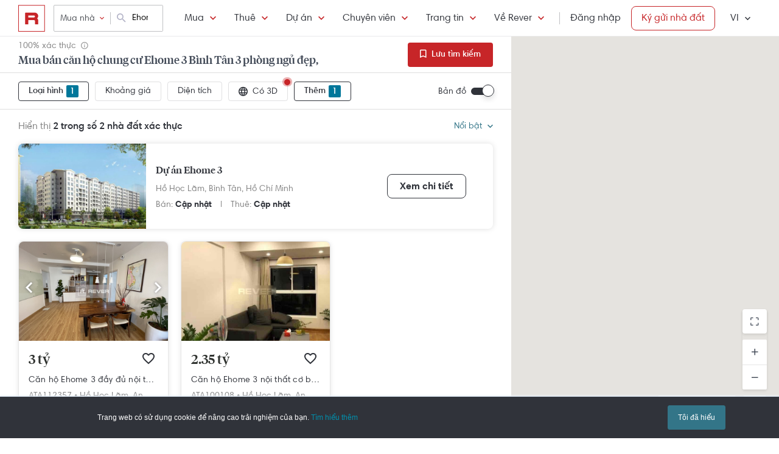

--- FILE ---
content_type: text/html; charset=utf-8
request_url: https://rever.vn/s/ehome-3/mua/can-ho/3-phong-ngu
body_size: 36602
content:
<!DOCTYPE html>
<html lang="vi">

<head>
  <script>
  /*@shinsenter/defer.js*/
  !function(e,i,t,n,r,o){o=/p/.test(i.readyState);var c=0<=navigator.userAgent.indexOf('Firefox');function f(e,t){o?n(e,t||32):r.push(e,t)}function a(e,t,n,r){return t&&i.getElementById(t)||(r=i.createElement(e||'SCRIPT'),t&&(r.id=t),n&&(r.onload=n),i.head.appendChild(r)),r||{}}e.addEventListener('on'+t in e?t:'load',function(){for(o=1;r[0];)f(r.shift(),r.shift())}),f._=a,e.defer=f,e.deferscript=function(e,t,n,r){f(function(){a('',t,r).src=e},n)},e.deferPreload=function(e,t){if(t=t||'script',c){var n=i.createElement('object');n.data=e,n.width=0,n.height=0,i.body.append(n)}else{var r=i.createElement('link');r.setAttribute('rel','preload'),r.href=e,r.as=t,i.head.append(r)}}}(this,document,'pageshow',setTimeout,[]),function(s,n){var u='IntersectionObserver',d='lazied',l='data-',h=l+d,p='load',m='forEach',y='getAttribute',v='setAttribute',b=Function(),g=s.defer||b,f=g._||b;function E(e,t){return[].slice.call((t||n).querySelectorAll(e))}function e(a){return function(e,t,i,o,c,f){g(function(n,t){function r(n){!1!==(o||b).call(n,n)&&((f||['srcset','src','style'])[m](function(e,t){(t=n[y](l+e))&&n[v](e,t)}),E('SOURCE',n)[m](r),p in n&&n[p]()),n.className+=' '+(i||d)}t=u in s?(n=new s[u](function(e){e[m](function(e,t){e.isIntersecting&&(t=e.target)&&(n.unobserve(t),r(t))})},c)).observe.bind(n):r,E(e||a+'['+l+'src]:not(['+h+'])')[m](function(e){e[y](h)||(e[v](h,a),t(e))})},t)}}function t(){g(function(t,n,r,i,o){function c(e,t){for(i in t=t||!1,e.parentNode.removeChild(e),e.removeAttribute('type'),n=f(e.nodeName),t&&(n.async=1),e)'string'==typeof(o=e[i])&&n[i]!=o&&(n[i]=o);return n}t=E((r='[type=deferjs]')+':not('+(i='[async]')+')'),E(r+i).forEach(function(e){c(e,!0)}),t.forEach(function(e){e.src&&s.deferPreload(e.src)}),function e(){0!=t&&(r=t.shift(),n=c(r),r.src?n.onload=n.onerror=e:g(e,.1))}()},4)}t(),s.deferstyle=function(t,n,e,r){g(function(e){(e=f('LINK',n,r)).rel='stylesheet',e.href=t},e)},s.deferimg=e('IMG'),s.deferiframe=e('IFRAME'),g.all=t}(this,document);
</script>
<!-- You may want to add small polyfill for IE 9~11 -->
<script>deferscript('https://cdn.jsdelivr.net/npm/@shinsenter/defer.js@1.1.7/dist/polyfill.min.js', 'polyfill-js', 1)</script>

<style>
  img.lazy, img.lazy-background{
    filter: blur(15px);
  }
  img.lazy.lazied, img.lazy-background.lazied{
    filter: none;
  }
</style>

<script>
  function objValue(obj,is, value) { //Access 1 object bằng key
    if (typeof is == 'string')
      return objValue(obj,is.split('.'), value);
    else if (is.length==1 && value!==undefined)
      return obj[is[0]] = value;
    else if (is.length==0)
      return obj;
    else if(typeof obj === "undefined")
      return undefined
    else
      return objValue(obj[is[0]],is.slice(1), value);
  }

  function waitFor(objAcc, callback, timeout){
    if(typeof callback !== "function"){
      return
    }
    timeout = timeout || 0
    var startTime = new Date().getTime()
    function check(){
      if(typeof objValue(window, objAcc) !== "undefined"){
        callback()
      }else{
        if(timeout > 0 && new Date().getTime() - startTime > timeout){ //Vượt quá timeout
          console.error("wait for " + objAcc + " has timeout!")
        }else{
          setTimeout(check, 500)
        }
      }
    }
    check()
  }

  function applyImageLazyLoad(scope){
    scope = scope || document
    var lazyImages = [].slice.call(scope.querySelectorAll("img.lazy"));

    if ("IntersectionObserver" in window) {
      let ops = {
        rootMargin: "450px",
        threshold: 0.1
      }

      let lazyImageObserver = new IntersectionObserver(function(entries, observer) {
        entries.forEach(function(entry) {
          if (entry.isIntersecting) {
            let lazyImage = entry.target;
            lazyImage.src = lazyImage.dataset.src;
            if(!!lazyImage.dataset.srcset){
              lazyImage.srcset = lazyImage.dataset.srcset;
            }
            lazyImage.classList.remove("lazy");
            lazyImageObserver.unobserve(lazyImage);
          }
        });
      }, ops);

      lazyImages.forEach(function(lazyImage) {
        lazyImageObserver.observe(lazyImage);
      });

      //Lazy for background
      var lazyBackgrounds = [].slice.call(scope.querySelectorAll(".lazy-background"));
      let lazyBackgroundObserver = new IntersectionObserver(function(entries, observer) {
        entries.forEach(function(entry) {
          if (entry.isIntersecting) {
            entry.target.classList.add("visible");
            entry.target.classList.remove("lazy-background");
            lazyBackgroundObserver.unobserve(entry.target);
          }
        });
      }, ops);
      lazyBackgrounds.forEach(function(lazyBackground) {
        lazyBackgroundObserver.observe(lazyBackground);
      });
    } else { //Không support observer
      let lazyImages = [].slice.call(scope.querySelectorAll("img.lazy"));
      let active = false;

      const lazyLoad = function() {
        if (active === false) {
          active = true;

          setTimeout(function() {
            lazyImages.forEach(function(lazyImage) {
              if ((lazyImage.getBoundingClientRect().top <= window.innerHeight && lazyImage.getBoundingClientRect().bottom >= 0) && getComputedStyle(lazyImage).display !== "none") {
                lazyImage.src = lazyImage.dataset.src;
                lazyImage.srcset = lazyImage.dataset.srcset;
                lazyImage.classList.remove("lazy");

                lazyImages = lazyImages.filter(function(image) {
                  return image !== lazyImage;
                });

                if (lazyImages.length === 0) {
                  document.removeEventListener("scroll", lazyLoad);
                  window.removeEventListener("resize", lazyLoad);
                  window.removeEventListener("orientationchange", lazyLoad);
                }
              }
            });

            active = false;
          }, 200);
        }
      };

      document.addEventListener("scroll", lazyLoad);
      window.addEventListener("resize", lazyLoad);
      window.addEventListener("orientationchange", lazyLoad);
    }
  }

  document.addEventListener("DOMContentLoaded", function() {
    applyImageLazyLoad(document)
  });
  deferimg("img.lazy")
</script>
  <title>Mua Bán Căn Hộ Chung Cư Ehome 3 Bình Tân 3 Phòng Ngủ Đẹp, Giá Tốt Nhất | Rever</title>
<meta http-equiv="Content-Type" content="text/html; charset=utf-8"/>
<meta charset="UTF-8"/>
<meta name="description" content="Mua bán căn hộ Ehome 3 Bình Tân 3 phòng ngủ căn hộ Ehome 3 hình ảnh thật, đã xác thực tại Rever."/>
<meta name="keywords" content="Dự án Ehome 3, 3 phòng ngủ,mua ban,cho thue,bat dong san,nha dat,van phong,dat nen,biet thu,villa"/>
<meta name="author" content="rever.vn"/>


<link rel="canonical" href="https://rever.vn/s/ehome-3/mua/can-ho/3-phong-ngu"/>

<link rel="shortcut icon" type="image/x-icon" href="https://rever.vn/favicon-48.ico?v=2.2"/>
<link rel="apple-touch-icon" sizes="180x180" href="https://rever.vn/favicon-180.png?v=2.2"/>
<link rel="icon" type="image/x-icon" sizes="32x32" href="https://rever.vn/favicon-32.ico?v=2.2"/>
<link rel="icon" type="image/x-icon" sizes="96x96" href="https://rever.vn/favicon-96.ico?v=2.2"/>
<link rel="icon" type="image/x-icon" sizes="16x16" href="https://rever.vn/favicon-16.ico?v=2.2"/>
<link rel="mask-icon" href="https://rever.vn/safari_pinned_tab.svg?v=2.2" color="#c52728"/>

<meta name="viewport" content="width=device-width,initial-scale=1.0, maximum-scale=1.0, user-scalable=no"/>
<meta name="referrer" content="no-referrer-when-downgrade"/>

<!--<meta name="apple-itunes-app" content="app-id=1101768201, affiliate-data=rever, app-argument=https://rever.vn/s/ehome-3/mua/can-ho/3-phong-ngu">-->
  <link rel="manifest" href="/manifest.webmanifest">

<meta property="fb:app_id" content="265437617126890"/>
<meta property="og:url" content="https://rever.vn/s/ehome-3/mua/can-ho/3-phong-ngu"/>
<meta property="og:title" content="Mua Bán Căn Hộ Chung Cư Ehome 3 Bình Tân 3 Phòng Ngủ Đẹp, Giá Tốt Nhất | Rever"/>
<meta property="og:description" content="Mua bán căn hộ Ehome 3 Bình Tân 3 phòng ngủ căn hộ Ehome 3 hình ảnh thật, đã xác thực tại Rever."/>
<meta property="og:image" content="https://s3-cdn.rever.vn/p/images/rever-thumbnail.jpg"/>
<meta property="og:image:url" content="https://s3-cdn.rever.vn/p/images/rever-thumbnail.jpg"/>
<meta property="og:image:width" content="600"/>
<meta property="og:image:height" content="320"/>
<meta property="og:site_name" content="rever.vn"/>
<meta property="og:rich_attachment" content="true"/>
<meta property="og:type" content="article"/>
<meta property="static-url" content="https://s3-cdn.rever.vn/p/v2.48.50"/>
<meta property="hotline" content="1800 234 546"/>

<meta property="rap:page_type" content="search_property"/>

<!--CSS for header/footer-->
<link rel="stylesheet" href="https://s3-cdn.rever.vn/p/v2.48.50/css2/pages/header-footer.min.css?v=1767750447772"/>

  <link rel="stylesheet" href="https://s3-cdn.rever.vn/p/v2.48.50/css/material-design-iconic-font.2.min.css?v=1767750447772">
  <link rel="stylesheet" href="https://s3-cdn.rever.vn/p/v2.48.50/css/fontawsome-5.5.0.all.css">
  <!--  <link rel="stylesheet" href="https://s3-cdn.rever.vn/p/v2.48.50/css2/layout/footer-layout.min.css?v=125">-->
  <!-- Css for feedback, must before main css, because of conflict -->
  <link rel="stylesheet" href="https://s3-cdn.rever.vn/p/v2.48.50/css2/popup-new/popup-rever-new.min.css?v=1767750447772"/>


    <script type="deferjs" src="https://s3-cdn.rever.vn/p/v2.48.50/js/jQuery-2.1.4.min.js?v=1767750447772"></script>




<style>
  [v-cloak] {
    display: none !important;
  }

  /* Ẩn các element khi vue chưa load */
  picture img {
    display: inline-block;
    vertical-align: middle;
  }

  /*hide tracking img*/
  ._hj_feedback_container button { /* Fix lỗi hotjar */
    text-align: center;
  }

  a[waiting-login-js] {
    opacity: 0.2;
  }

  [lang="vi"] .currency-tag, html:not(.translated-ltr) .currency-tag {
    visibility: hidden;
    width: 0;
    display: inline-block;
  }
</style>


    <!-- Lưu ý: Nếu cõ hỗ trợ lazyload thì cần để external js ở dưới cuối cùng -->

<script>
  window["_au_api"] = "https://rever.vn/api";
  window['favorite_api'] = 'https://rever.vn/mapi';
  window['googleClientId'] = '539423642927.apps.googleusercontent.com';
  window['staticUrl'] = 'https://s3-cdn.rever.vn/p/v2.48.50';
  window['hotline'] = '1800 234 546';
  window['root_url'] = 'https://rever.vn';
  window['ga4TrackingCode'] = 'G-SKP0N1ZV7T';

    window['isLoggedIn'] = false;
  window['isProduction'] = "true" === "true";
  window['inboundMarketingApi'] = "https://rever.vn/api/mkt";
</script>

  <!-- Lưu ý: Nếu cõ hỗ trợ lazyload thì cần để tracking js ở dưới cuối cùng -->


    <!-- Thêm script js GA4, nội dung tracking nằm trong file tracking.js -->
    <script type="deferjs"  src="https://www.googletagmanager.com/gtag/js?id=G-SKP0N1ZV7T"></script>
    <script>
      window.dataLayer = window.dataLayer || [];

      function gtag() {
        dataLayer.push(arguments);
      }

      gtag('js', new Date());
      gtag('config', 'G-SKP0N1ZV7T', {
        'page_type': 'search_property',
        
        
      });
    </script>

  <!-- Thêm script segment -->
  <script type="deferjs">
    !function(){var analytics=window.analytics=window.analytics||[];if(!analytics.initialize)if(analytics.invoked)window.console&&console.error&&console.error("Segment snippet included twice.");else{analytics.invoked=!0;analytics.methods=["trackSubmit","trackClick","trackLink","trackForm","pageview","identify","reset","group","track","ready","alias","debug","page","once","off","on","addSourceMiddleware","addIntegrationMiddleware"];analytics.factory=function(e){return function(){var t=Array.prototype.slice.call(arguments);t.unshift(e);analytics.push(t);return analytics}};for(var e=0;e<analytics.methods.length;e++){var t=analytics.methods[e];analytics[t]=analytics.factory(t)}analytics.load=function(e,t){var n=document.createElement("script");n.type="text/javascript";n.async=!0;n.defer=!0;n.src="https://cdn.segment.com/analytics.js/v1/"+e+"/analytics.min.js";var a=document.getElementsByTagName("script")[0];a.parentNode.insertBefore(n,a);analytics._loadOptions=t};analytics.SNIPPET_VERSION="4.1.0";
      analytics.load("4LCsqFQzVAmMhPA650qKAAbZoHweHzHt", { integrations: { 'Mixpanel': false} });
    }}();
  </script>

  <!-- Start amplitude analytics -->
      <script type="text/javascript">
          !function(){"use strict";!function(e,t){var r=e.amplitude||{_q:[],_iq:[]};if(r.invoked)e.console&&console.error&&console.error("Amplitude snippet has been loaded.");else{var n=function(e,t){e.prototype[t]=function(){return this._q.push({name:t,args:Array.prototype.slice.call(arguments,0)}),this}},s=function(e,t,r){return function(n){e._q.push({name:t,args:Array.prototype.slice.call(r,0),resolve:n})}},o=function(e,t,r){e[t]=function(){if(r)return{promise:new Promise(s(e,t,Array.prototype.slice.call(arguments)))}}},i=function(e){for(var t=0;t<y.length;t++)o(e,y[t],!1);for(var r=0;r<g.length;r++)o(e,g[r],!0)};r.invoked=!0;var c=t.createElement("script");c.type="text/javascript",c.integrity="sha384-lyGcqRAilM5YOiZT3ktByF3Mv52pltOelJ66zwfcAZ/4s8cB1sSo7yMF2XWh+bzX",c.crossOrigin="anonymous",c.async=!0,c.src="https://cdn.amplitude.com/libs/analytics-browser-1.6.8-min.js.gz",c.onload=function(){e.amplitude.runQueuedFunctions||console.log("[Amplitude] Error: could not load SDK")};var a=t.getElementsByTagName("script")[0];a.parentNode.insertBefore(c,a);for(var u=function(){return this._q=[],this},l=["add","append","clearAll","prepend","set","setOnce","unset","preInsert","postInsert","remove","getUserProperties"],p=0;p<l.length;p++)n(u,l[p]);r.Identify=u;for(var d=function(){return this._q=[],this},v=["getEventProperties","setProductId","setQuantity","setPrice","setRevenue","setRevenueType","setEventProperties"],f=0;f<v.length;f++)n(d,v[f]);r.Revenue=d;var y=["getDeviceId","setDeviceId","getSessionId","setSessionId","getUserId","setUserId","setOptOut","setTransport","reset"],g=["init","add","remove","track","logEvent","identify","groupIdentify","setGroup","revenue","flush"];i(r),r.createInstance=function(){var e=r._iq.push({_q:[]})-1;return i(r._iq[e]),r._iq[e]},e.amplitude=r}}(window,document)}();
          amplitude.init("6325e0f096a2658b670b44719b212d2d");
      </script>
  <!-- End amplitude analytics -->

<!-- Chặn hubspot chatbox tự load, đợi khi nếu login thì mới load -->
<script>
  window.hsConversationsSettings = {
    loadImmediately: false // Delay the load of the chat widget
  };
</script>

<!-- Script Facebook SDK -->
<script>
  window.fbAsyncInit = function () {
    FB.init({
      appId: '323161212360067',
      cookie: true,                     // Enable cookies to allow the server to access the session.
      xfbml: true,                     // Parse social plugins on this webpage.
      version: 'v8.0'           // Use this Graph API version for this call.
    });
  }
</script>
<script async defer type="deferjs" crossorigin="anonymous" src="https://connect.facebook.net/en_US/sdk.js"></script>


<!-- Segment Tracking Default Params -->

<!-- Start Image Preload -->
<style>
  .img-preload {
    /*filter: blur(15px);*/
    /*margin: -15px;*/
  }

  .img-preload.loaded {
    /*filter: none;*/
    /*transform: none;*/
  }
</style>
<script>
  window.ImagePreload = function () {
    var eles = document.querySelectorAll('.img-preload')
    eles.forEach(function (ele) {
      if (ele.hasApplyPreload === true) {
        return
      }
      ele.hasApplyPreload = true

      var src = ele.getAttribute("data-src")

      if (src) {
        var link = document.createElement("link");
        link.rel = "preload";
        link.as = "image";
        var hasLoad = false
        link.onload = function () {
          hasLoad = true
          ele.src = src
        }
        link.href = src;
        document.head.appendChild(link);
        //fallback
        setTimeout(function () {
          if (!hasLoad) {
            ele.src = src
          }
        }, 5000)
      }
    })
  }
  //window.addEventListener('load', ImagePreload);
  window.addEventListener('DOMContentLoaded', ImagePreload);
</script>
<!-- End Image Preload -->

<!-- Mixpanel -->
<script type="text/javascript">
  // Cookies
  function setCookie(cname, cvalue, exdays) {const d = new Date();d.setDate(d.getDate() + exdays);let expires = 'expires='+d.toUTCString();document.cookie = cname + '=' + cvalue + ';' + expires + ';domain=.rever.vn;path=/';console.log(expires, d, cname + '=' + cvalue + ';' + expires + ';domain=.rever.vn;path=/');}
  function getCookie(cname) {let name = cname + '=';let ca = document.cookie.split(';');for(let i = 0; i < ca.length; i++) {let c = ca[i];while (c.charAt(0) === ' ') {c = c.substring(1);}if (c.indexOf(name) === 0) {return c.substring(name.length, c.length);}}return '';}

  // Config custom lib
  MIXPANEL_CUSTOM_LIB_URL = "https://s3-cdn.rever.vn/p/v2.48.50/plugins/mixpanel/mixpanel-2.47.0.min.js";
  (function(f,b){if(!b.__SV){var e,g,i,h;window.mixpanel=b;b._i=[];b.init=function(e,f,c){function g(a,d){var b=d.split(".");2==b.length&&(a=a[b[0]],d=b[1]);a[d]=function(){a.push([d].concat(Array.prototype.slice.call(arguments,0)))}}var a=b;"undefined"!==typeof c?a=b[c]=[]:c="mixpanel";a.people=a.people||[];a.toString=function(a){var d="mixpanel";"mixpanel"!==c&&(d+="."+c);a||(d+=" (stub)");return d};a.people.toString=function(){return a.toString(1)+".people (stub)"};i="disable time_event track track_pageview track_links track_forms track_with_groups add_group set_group remove_group register register_once alias unregister identify name_tag set_config reset opt_in_tracking opt_out_tracking has_opted_in_tracking has_opted_out_tracking clear_opt_in_out_tracking start_batch_senders people.set people.set_once people.unset people.increment people.append people.union people.track_charge people.clear_charges people.delete_user people.remove".split(" ");
    for(h=0;h<i.length;h++)g(a,i[h]);var j="set set_once union unset remove delete".split(" ");a.get_group=function(){function b(c){d[c]=function(){call2_args=arguments;call2=[c].concat(Array.prototype.slice.call(call2_args,0));a.push([e,call2])}}for(var d={},e=["get_group"].concat(Array.prototype.slice.call(arguments,0)),c=0;c<j.length;c++)b(j[c]);return d};b._i.push([e,f,c])};b.__SV=1.2;e=f.createElement("script");e.type="text/javascript";e.async=!0;e.src="undefined"!==typeof MIXPANEL_CUSTOM_LIB_URL?MIXPANEL_CUSTOM_LIB_URL:"file:"===f.location.protocol&&"//cdn.mxpnl.com/libs/mixpanel-2-latest.min.js".match(/^\/\//)?"https://cdn.mxpnl.com/libs/mixpanel-2-latest.min.js":"//cdn.mxpnl.com/libs/mixpanel-2-latest.min.js";g=f.getElementsByTagName("script")[0];g.parentNode.insertBefore(e,g)}})(document,window.mixpanel||[]);

  // Init mixpanel config
  mixpanel.init("a7f4d2c8-d33a-41f9-b435-3a1d3aff7962", {
    debug: false,
    persistence: "localStorage",
    api_host: "https://rap.rever.vn",
    track_pageview: false,
    ignore_dnt: true,
    loaded: function() {
      console.debug('LOADED RAP JS')
      var segmentAnonymousId = getCookie('ajs_anonymous_id')
      var rapAnonymousId = getCookie('rap_anonymous_id')
      var rapAnonymousIdFromLocalStorage = localStorage.getItem('rap_anonymous_id')

      if (!!rapAnonymousId && !!rapAnonymousIdFromLocalStorage && rapAnonymousId !== rapAnonymousIdFromLocalStorage) {
        rapAnonymousId = rapAnonymousIdFromLocalStorage
        localStorage.setItem('rap_anonymous_id', rapAnonymousId)
      }

      if (!rapAnonymousId) {
        rapAnonymousId = segmentAnonymousId || mixpanel.get_property('$device_id') || ''
        setCookie('rap_anonymous_id', rapAnonymousId, 36500)
        localStorage.setItem('rap_anonymous_id', rapAnonymousId)
      }

      if (rapAnonymousId) {
        console.debug('has rap_anonymous_id')
        mixpanel.register({
          rap_anonymous_id: segmentAnonymousId
        })
      }

      if (segmentAnonymousId) {
        console.debug('has ajs_anonymous_id')
        mixpanel.register({
          segment_anonymous_id: segmentAnonymousId
        })
      }

      if (window.navigator && window.navigator.userAgent) {
        mixpanel.register({
          user_agent: window.navigator.userAgent
        })
      }

      mixpanel.track_pageview({
        page_type: 'search_property',
        
      })
    }
  })
</script>
  <script type="deferjs">
  (function () {
    var formQueue = [];

    function queuedForm(opt) {
      if (formQueue && !(hbspt && hbspt.forms && hbspt.forms.deps)) {
        formQueue.push(opt);
      }
    }

    var awaitTimeout = 0;
    var awaitHSForm = function () {
      awaitHSForm.called = true;
      if (formQueue && hbspt && hbspt.forms && hbspt.forms.deps) {
        formQueue.forEach(function (_opt) {
          hbspt.forms.create(_opt);
        });
        clearTimeout(awaitTimeout);
        delete formQueue;
      } else {
        awaitTimeout = setTimeout(awaitHSForm, 500);
      }
    };
    window['hbspt'] = {
      forms: {
        create: function (opt) {
          if (!awaitHSForm.called) {
            awaitHSForm();
          }
          queuedForm(opt);
        }
      }
    };
  })();

</script>
  <!--[if lte IE 8]>
  <script charset="utf-8" async defer type="text/javascript"
          src="https://rever.vn/public/externaljs"></script>
  <![endif]-->
  <script charset="utf-8" type="deferjs"
          src="//js.hsforms.net/forms/v2.js"></script>

  <script type="deferjs">
  function createHSForm(opt) {
    function getClientId() {
      try {
        return ga.getAll()[0].get('clientId');
      } catch (e) {
        return ""
      }
    }

    var optFS = opt['onFormSubmit'];
    var defaultOpt = Object.create(opt);
    defaultOpt.onFormSubmit = function () {
      var $gaClientId = $('[name=ga_client_id]');
      if ($gaClientId[0]) {
        $gaClientId.val(getClientId());
      }
      if (typeof optFS === 'function') {
        optFS.apply(this, arguments)
      }
    };
    return hbspt.forms.create(defaultOpt);
  }
  var dialogManager = (function DialogService() {
    var fact = this;
    fact.bodyClassSpecs = "mdialog-body";
    fact.bodyLoadingClass = "mdialog-loading";
    fact.cachedBodyStyle = null;
    fact.default = {
      zindex: 99999,
      width: 300,
      minHeight: 100,
      background: "rgba(0,0,0,.5)",
      opacity: 0.5
    };
    fact.key = {
      cachedStyle: "cached-style"
    };
    var v0 = 0.05;
    var a = 0.0002;
    fact.show = function (selectorId, options, hideFn, showFn) {
      options = $.extend(true, {
        outSideClick: true
      }, options || {});
      options.maxWidth = "100%";
      var dialog, oldStyle = document.body.getAttribute("style");
      document.body.setAttribute(fact.key.cachedStyle, oldStyle);
      if (selectorId && typeof selectorId === 'string') {
        dialog = $(document.getElementById(selectorId));
      } else {
        dialog = selectorId;
      }
      dialog.css("opacity", 0);
      dialog.css("overflow-y", "auto");
      dialog.css("overflow-x", "hidden");
      dialog.addClass("opened");
      var bodyClass = (options ? options.body : "") || ".body";
      dialog.find(bodyClass).css(options);
      dialog.find(bodyClass).addClass(fact.bodyClassSpecs)
      dialog[0] ? dialog[0]["$dialogCallback"] = hideFn : null;
      dialog[0] ? dialog[0]["$dialogInitTime"] = +new Date() : null;
      if (options && options.close) {
        dialog.find(bodyClass + " " + options.close).off().click(function (e) {
          e.preventDefault();
          fact.hide(selectorId, hideFn);
        });
      }
      if (options && options.outSideClick) {
        dialog.off().click(function () {
          fact.hide(selectorId, hideFn);
        });
      }
      dialog.find(bodyClass).click(function (e) {
        e.stopPropagation();
      });
      //.preventParentScroll();
      fact.animation(dialog, 0, 0, 1, function () {
        showFn ? showFn() : null;
      });
      fact.loadingEnd(dialog);
      return dialog;
    };
    fact.animation = function (dialog, opa, t, delta, callback) {
      dialog.css("opacity", opa);
      if ((delta > 0 && opa > 1) || (delta < 0 && opa < 0)) {
        if (callback) {
          callback();
        }
        return;
      }
      setTimeout(function () {
        opa += delta * (v0 * t + 1 / 2 * a * t * t);
        fact.animation(dialog, opa, t + 1, delta, callback);
      }, 10);
    };
    fact.hide = function (selectorId, fn) {
      var dialog;
      if (!selectorId) {
        dialog = $(".mdialog.opened");
      } else if (typeof selectorId === 'string') {
        dialog = $(document.getElementById(selectorId));
      } else {
        dialog = selectorId;
      }
      fact.animation(dialog, 1, 0, -1, function () {
        dialog.removeClass("opened");
        fn ? fn(dialog) : null;
      });
    };
    fact.loadingStart = function (selectorId) {
      var dialog;
      if (!selectorId) {
        dialog = $(".mdialog.opened");
      } else if (typeof selectorId === 'string') {
        dialog = $(document.getElementById(selectorId));
      } else {
        dialog = selectorId;
      }
      dialog.find("." + fact.bodyClassSpecs).addClass(fact.bodyLoadingClass);
    };
    fact.loadingEnd = function (selectorId) {
      var dialog;
      if (!selectorId) {
        dialog = $(".mdialog.opened");
      } else if (typeof selectorId === 'string') {
        dialog = $(document.getElementById(selectorId));
      } else {
        dialog = selectorId;
      }
      dialog.find("." + fact.bodyClassSpecs + "." + fact.bodyLoadingClass).removeClass(fact.bodyLoadingClass);
    };
    $(window).keydown(function (e) {
      var openedDialog = $(".mdialog.opened");
      if (openedDialog.length && e.keyCode == 27) {
        var arr = [];
        arr.length = openedDialog.length;
        for (var i = 0; i < openedDialog.length; i++) {
          for (var j = i; j < openedDialog.length; j++) {
            if (openedDialog[i]["$dialogInitTime"] > openedDialog[j]["$dialogInitTime"]) {
              arr[j] = openedDialog[i];
              arr[i] = openedDialog[j];
            } else {
              arr[i] = openedDialog[i];
              arr[j] = openedDialog[j];
            }
          }
        }
        var lastedOpen = arr[arr.length - 1];
        if (lastedOpen) {
          fact.hide($(lastedOpen), lastedOpen ? lastedOpen["$dialogCallback"] : null);
        }
      }
    });
    fact.initStyles = function () {
      var css = "";
      var style = document.createElement("STYLE");
      var head = document.head || document.getElementsByTagName("head")[0];
      style.type = "text/css";
      if (style.styleSheet) {
        style.styleSheet.cssText = css;
      } else {
        style.appendChild(document.createTextNode(this.getCss()));
      }
      head.appendChild(style);
    };
    fact.getCss = function () {
      var options = fact.default;
      var css = "";
      var dialog = {};
      dialog["display"] = "none";
      dialog["position"] = "fixed";
      dialog["top"] = "0";
      dialog["height"] = "100%";
      dialog["left"] = "0";
      dialog["width"] = "100%";
      dialog["z-index"] = options.zindex;
      dialog["background"] = options.background;
      css += fact.assignStyle(".mdialog", dialog);
      css += ".mdialog.opened{display: block;}";
      var body = {};
      body["width"] = options.width + "px";
      body["min-height"] = options.minHeight + "px";
      body["background"] = "#fff";
      body["margin"] = "60px auto 140px auto";
      css += fact.assignStyle(".mdialog .body", body);
      var bodySpecs = {};
      bodySpecs["position"] = "relative"
      css += fact.assignStyle("." + fact.bodyLoadingClass, bodySpecs);
      var loadingFrame = {};
      loadingFrame["content"] = "' '";
      loadingFrame["top"] = 0;
      loadingFrame["left"] = 0;
      loadingFrame["width"] = "100%";
      loadingFrame["height"] = "100%";
      loadingFrame["position"] = "absolute";
      loadingFrame["background"] = "#fff";
      loadingFrame["opacity"] = 0.4;
      loadingFrame["z-index"] = 1;
      css += fact.assignStyle("." + fact.bodyLoadingClass + ":before", loadingFrame);
      var loading = {};
      loading["content"] = "' '";
      loading["border"] = "2px solid #303339";
      loading["border-top"] = "2px solid #fff;";
      loading["border-radius"] = "50%";
      loading["width"] = "30px";
      loading["height"] = "30px";
      loading["position"] = "absolute";
      loading["top"] = "calc(50% - 15px)";
      loading["left"] = "calc(50% - 15px)";
      loading["-webkit-animation"] = "spin 2s linear infinite";
      loading["animation"] = "spin 2s linear infinite";
      loading["z-index"] = 1;
      css += fact.assignStyle("." + fact.bodyLoadingClass + ":after", loading);
      css += "@-webkit-keyframes spin { 0% { -webkit-transform: rotate(0deg); } 100% { -webkit-transform: rotate(360deg); } } @keyframes spin { 0% { transform: rotate(0deg); } 100% { transform: rotate(360deg); } }";
      return css;
    };
    fact.assignStyle = function (name, cssobj) {
      var res = name + "{";
      for (var key in cssobj) {
        var val = cssobj[key];
        res += key + ":" + val + ";";
      }
      res += "}";
      return res;
    };
    fact.initStyles();
    return fact;
  })();

  if (!window['showDialog']) {
    window['showDialog'] = function (id, closeClass, bodyClass) {
      dialogManager.show("contact-now", {
        close: closeClass,
        body: bodyClass
      }, function hideFn() {
      }, function showFn(dialog) {
        $('#' + id).find("input").first().focus();
        $(bodyClass).css("max-width", "").css("width", "100%")
            .find(".popup-contact").scrollTop(0);
      });
    }
  }
</script>
  <link rel="stylesheet" href="https://s3-cdn.rever.vn/p/v2.48.50/css/vendor/ion-slider/normalize.css"/>
  <link rel="stylesheet" href="https://s3-cdn.rever.vn/p/v2.48.50/css/vendor/ion-slider/ion.rangeSlider.css"/>
  <link rel="stylesheet" href="https://s3-cdn.rever.vn/p/v2.48.50/css/vendor/ion-slider/ion.rangeSlider.skinFlat.css"/>
      <script type="application/ld+json">
  {
    "@context": "https://schema.org",
    "@type": "BreadcrumbList",
    "itemListElement": [
    {
      "@type": "ListItem",
      "position": 1,
      "item": {
        "@id": "https://rever.vn",
        "name": "Rever"
      }
    }
    ,{
      "@type": "ListItem",
      "position": 2,
      "item": {
        "@id": "/s/ho-chi-minh/mua",
        "name": "Hồ Chí Minh"
        
      }
    }
    ,{
      "@type": "ListItem",
      "position": 3,
      "item": {
        "@id": "/s/binh-tan/mua",
        "name": "Bình Tân"
        
      }
    }
    ,{
      "@type": "ListItem",
      "position": 4,
      "item": {
        "@id": "/s/ehome-3/mua",
        "name": "Ehome 3"
        
      }
    }
    ]
  }

    </script>

  <script type="application/ld+json">
{
    "@context": "https://schema.org",
    "@type": "Website",
    "url": "https://rever.vn/s/ehome-3/mua/can-ho/3-phong-ngu",
    "name": "rever.vn",
    "alternateName": "Mua Bán Căn Hộ Chung Cư Ehome 3 Bình Tân 3 Phòng Ngủ Đẹp, Giá Tốt Nhất | Rever",
    "potentialAction": {
        "@type": "SearchAction",
        "target": "https://rever.vn/s/{search_term_string}",
        "query-input": "required name=search_term_string"
    }
}
</script>

<!--  <link rel="stylesheet" href="https://s3-cdn.rever.vn/p/v2.48.50/css2/pages/popup.min.css?v=1767750447772"/>-->
<!--  <link rel="stylesheet" href="https://s3-cdn.rever.vn/p/v2.48.50/css/style.min.css?v=1767750447772"/>-->
  <link rel="stylesheet" href="https://s3-cdn.rever.vn/p/v2.48.50/css2/swiper-bundle.min.css?v=1767750447772"/>
  <link rel="stylesheet" href="https://s3-cdn.rever.vn/p/v2.48.50/css/flexslider.min.css"/>
  <link rel="stylesheet" href="https://s3-cdn.rever.vn/p/v2.48.50/css2/popup-new/pop-up.min.css"/>
</head>
<body class="">










<input id="elInitSearchPage" type="hidden" value="true"/>
<!-- Google Tag Manager (noscript) -->
<noscript><iframe src="https://www.googletagmanager.com/ns.html?id=GTM-5VPGSP5"
                  height="0" width="0" style="display:none;visibility:hidden"></iframe></noscript>
<!-- End Google Tag Manager (noscript) -->

<script type="application/ld+json">
{
  "@context": "https://schema.org",
  "@type": "Organization",
  "url": "https://rever.vn",
  "logo": "https://rever.vn/static/images/rever-thumbnail.jpg",
  "contactPoint": [
    {
      "@type": "ContactPoint",
      "telephone": "1800 234 546",
      "contactType": "customer service"
    }
  ],
  "sameAs": [
    "https://www.facebook.com/rever.vn",
    "https://www.linkedin.com/company/rever-real-estate",
    "https://www.instagram.com/rever.vn/",
    "https://www.youtube.com/channel/UCGqD_zho0DQyxXJ3G65NmSQ"
  ]
}
</script>

<script type="application/ld+json">
    {
        "@context": "https://schema.org",
        "@id": "https://rever.vn/#website",
        "@type": "WebSite",
        "url": "https://rever.vn/",
        "name": "Rever",
        "potentialAction": {
            "@type": "SearchAction",
            "target": "https://rever.vn/s/{search_term_string}",
            "query-input": "required name=search_term_string"
        }
    }
</script>

<!--<style>-->
<!--  .banner-app-rever{position:relative;display:none;-webkit-box-align:center;-ms-flex-align:center;align-items:center;-webkit-box-orient:horizontal;-webkit-box-direction:normal;-ms-flex-flow:row nowrap;flex-flow:row nowrap;-webkit-box-pack:justify;-ms-flex-pack:justify;justify-content:space-between;width:100%;padding:10px 18px;background-color:#30333a;z-index:100}@media (max-width:768px){.banner-app-rever{display:-webkit-box;display:-ms-flexbox;display:flex}}.close-banner-app{padding:0 10px 0 0;outline:0;background:0 0;border:0;font-size:16px;color:#fff;font-weight:400}.close-banner-app .zmdi{font-size:16px;padding:0}.btn-install{position:relative;display:inline-block;min-width:-webkit-fit-content;min-width:-moz-fit-content;min-width:fit-content;max-width:-webkit-fit-content;max-width:-moz-fit-content;max-width:fit-content;width:100%;padding:8px 10px 7px;border-radius:2px;font-size:14px;line-height:1.5;font-weight:500;text-align:center;color:#fff;cursor:pointer}.btn-install::after{background-color:#c72528;content:"";position:absolute;top:0;left:0;right:0;bottom:0;border-radius:2px;z-index:-1;-webkit-animation:zoomin 1.2s ease-in infinite;animation:zoomin 1.2s ease-in infinite;-webkit-transition:all .3s ease-in-out;transition:all .3s ease-in-out}.btn-install:focus,.btn-install:hover{color:#fff}.banner-app-content{display:-webkit-box;display:-ms-flexbox;display:flex;-webkit-box-align:center;-ms-flex-align:center;align-items:center}.banner-app-content .cover{width:44px;min-width:44px;height:44px;margin-right:10px;border-radius:10px;overflow:hidden}.banner-app-content .cover img{width:100%;max-width:100%;height:100%;-o-object-fit:contain;object-fit:contain}.banner-app-content .banner-app-info a{font-size:14px;line-height:1;font-weight:500;color:#fff}.banner-app-content .banner-app-info p{margin:0;font-size:12px;line-height:1.5;font-weight:400;color:#fff}.banner-app-content .banner-app-info .rating-star{display:-webkit-box;display:-ms-flexbox;display:flex;-webkit-box-align:center;-ms-flex-align:center;align-items:center}.banner-app-content .banner-app-info .rating-star .zmdi{font-size:12px;color:#838383;cursor:pointer}@media (min-width:1200px){.banner-app-content .banner-app-info .rating-star .zmdi:hover{color:#f7ce27}}.banner-app-content .banner-app-info .rating-star .zmdi.evaluated{color:#f7ce27}@keyframes zoomin{0%{-webkit-transform:scale(1);transform:scale(1)}50%{-webkit-transform:scale(1.1);transform:scale(1.1)}100%{-webkit-transform:scale(1);transform:scale(1)}}@-webkit-keyframes zoomin{0%{-webkit-transform:scale(1);transform:scale(1)}50%{-webkit-transform:scale(1.1);transform:scale(1.1)}100%{-webkit-transform:scale(1);transform:scale(1)}}-->
<!--</style>-->

<!--&lt;!&ndash; Start Prompt App &ndash;&gt;-->
<!--<div class="banner-app-rever" id="rever-banner-prompt" style="display: none">-->
<!--  <div class="banner-app-content">-->
<!--    <button onclick="AppPrompt.closePrompt()" class="close-banner-app">-->
<!--      <i class="zmdi zmdi-close"></i>-->
<!--    </button>-->
<!--    <a href="javascript:void(0)" class="cover">-->
<!--      <img src="https://s3-cdn.rever.vn/p/v2.48.50/images/logo-rever.svg" alt="Rever">-->
<!--    </a>-->
<!--    <div class="banner-app-info">-->
<!--      <a href="javascript:void(0)">Rever</a>-->
<!--      <p>Mua bán nhà dễ dàng</p>-->
<!--      <div class="rating-star">-->
<!--        <i class="zmdi zmdi-star evaluated"></i>-->
<!--        <i class="zmdi zmdi-star evaluated"></i>-->
<!--        <i class="zmdi zmdi-star evaluated"></i>-->
<!--        <i class="zmdi zmdi-star evaluated"></i>-->
<!--        <i class="zmdi zmdi-star-half evaluated"></i>-->
<!--      </div>-->
<!--    </div>-->
<!--  </div>-->
<!--  <a href="javascript:void(0)" class="btn-install">Mở</a>-->
<!--</div>-->
<!--<script>-->
<!--  window.AppPrompt = (function(){-->
<!--    var APP_PROMP_KEY = "app_banner_prompt"-->
<!--    var wrapper = document.getElementById('rever-banner-prompt')-->
<!--    var btnAdd = wrapper.querySelector('.btn-install')-->
<!--    var deferredPrompt;-->
<!--    var promptInfo = {-->
<!--      lastHide: 0, //Thời gian cuối ẩn form-->
<!--      numHide: 0 //Số lần ẩn form-->
<!--    }-->
<!--    var androidUrl = "https://play.google.com/store/apps/details?id=com.rever.app.android"-->
<!--    var iosUrl = "https://itunes.apple.com/vn/app/rever/id1101768201"-->
<!--    var isMobile = (/android|webos|iphone|ipad|ipod|blackberry|iemobile|opera mini/i.test(navigator.userAgent.toLowerCase()));-->
<!--    var isIOS = /iPad|iPhone|iPod/.test(navigator.userAgent) && !window.MSStream-->
<!--    var isSafari = !!navigator.userAgent.match(/Version\/[\d\.]+.*Safari/);-->
<!--    var os = isIOS ? "ios" : "android"-->
<!--    if(!isMobile){-->
<!--      return-->
<!--    }-->

<!--    // if(localStorage){ //lấy thông tin cũ-->
<!--    //   let info = localStorage.getItem(APP_PROMP_KEY)-->
<!--    //   if(info){-->
<!--    //     try{-->
<!--    //       promptInfo = {-->
<!--    //         ...promptInfo,-->
<!--    //         ...JSON.parse(info)-->
<!--    //       }-->
<!--    //     }catch(e){}-->
<!--    //   }-->
<!--    // }-->
<!--    // //Kiểm tra lần ẩn cuối cùng-->
<!--    // let hideDuration = promptInfo.numHide*2*24*60*60000 //Mỗi lần hide sẽ cộng thêm 2 ngày-->
<!--    // let currTime = +new Date()-->
<!--    // if(promptInfo.lastHide > 0 && currTime < promptInfo.lastHide + hideDuration){-->
<!--    //   return-->
<!--    // }-->

<!--    function showBanner(){-->
<!--      // var scrollPos = window.pageYOffset || document.documentElement.scrollTop-->
<!--      wrapper.style.display = 'flex';-->
<!--      window.ga && ga('send', 'event', 'Smart App Banner', 'Show', os);-->
<!--      // if(scrollPos == 0){-->
<!--      //   document.documentElement.scrollTop = 65-->
<!--      // }-->
<!--    }-->

<!--    function closeBanner(){-->
<!--      wrapper.style.display = 'none';-->
<!--      window.ga && ga('send', 'event', 'Smart App Banner', 'Close', os);-->
<!--    }-->

<!--    function savePrompInfo(){-->
<!--      // if(localStorage){-->
<!--      //   localStorage.setItem(APP_PROMP_KEY, JSON.stringify(promptInfo))-->
<!--      // }-->
<!--    }-->

<!--    //wrapper.style.display = 'flex';-->
<!--    document.addEventListener('DOMContentLoaded', function(){-->
<!--      setTimeout(function(){-->
<!--        if(!deferredPrompt && isMobile){-->
<!--          showBanner()-->
<!--        }-->
<!--      }, 1000)-->
<!--    });-->

<!--    window.addEventListener('beforeinstallprompt', function(e){-->
<!--      // Prevent Chrome 67 and earlier from automatically showing the prompt-->
<!--      e.preventDefault();-->
<!--      // Stash the event so it can be triggered later.-->
<!--      deferredPrompt = e;-->
<!--      // Update UI notify the user they can add to home screen-->
<!--      showBanner()-->
<!--    });-->

<!--    btnAdd.addEventListener('click', function(e){-->
<!--      window.ga && ga('send', 'event', 'Smart App Banner', 'Click Install', os);-->

<!--      //Lưu lại promp info-->
<!--      promptInfo.lastHide = 0-->
<!--      promptInfo.numHide = 0-->
<!--      savePrompInfo()-->

<!--      // hide our user interface that shows our A2HS button-->
<!--      //closeBanner()-->
<!--      if(deferredPrompt){-->
<!--        // Show the prompt-->
<!--        deferredPrompt.prompt();-->
<!--        // Wait for the user to respond to the prompt-->
<!--        deferredPrompt.userChoice-->
<!--          .then(function(choiceResult){-->
<!--            if (choiceResult.outcome === 'accepted') {-->
<!--              console.log('User accepted the A2HS prompt');-->
<!--            } else {-->
<!--              console.log('User dismissed the A2HS prompt');-->
<!--            }-->
<!--            deferredPrompt = null;-->
<!--          });-->
<!--      } else {-->
<!--        if(isIOS && iosUrl){-->
<!--          window.open(iosUrl, "_blank")-->
<!--        }else if(!isIOS && androidUrl){-->
<!--          window.open(androidUrl, "_blank")-->
<!--        }-->
<!--      }-->
<!--    });-->

<!--    return {-->
<!--      closePrompt: function(evt){-->
<!--        closeBanner()-->

<!--        //Lưu lại prompt info-->
<!--        promptInfo.lastHide = +new Date()-->
<!--        promptInfo.numHide++-->
<!--        savePrompInfo()-->
<!--      }-->
<!--    }-->
<!--  })()-->
<!--</script>-->
<!--old UI css-->
<link rel="stylesheet" href="https://s3-cdn.rever.vn/p/v2.48.50/css/jquery-ui.min.css"/>
<link rel="stylesheet" href="https://s3-cdn.rever.vn/p/v2.48.50/css/font-awesome.min.css"/>
<!--<link rel="stylesheet" href="https://s3-cdn.rever.vn/p/v2.48.50/css/style.min.css?v=1767750447772"/>-->
<!--<link rel="stylesheet" href="https://s3-cdn.rever.vn/p/v2.48.50/css/style01.min.css?v=1767750447772"/>-->
<!--<link rel="stylesheet" href="https://s3-cdn.rever.vn/p/v2.48.50/css/mobile.min.css?v=1767750447772"/>-->
<!--<link rel="stylesheet" href="https://s3-cdn.rever.vn/p/v2.48.50/css/temp.css?v=1767750447772"/>-->

<!--new UI css-->

<!--<link rel="stylesheet" href="https://s3-cdn.rever.vn/p/v2.48.50/css2/layout/header-live.min.css?v=125"/>-->

<script type="text/javascript">
  var callbackInitMap = function () {
    if (window.vinitMap) {
      window.vinitMap();
    }
    if (window.initMap) {
      initMap.call(this);
    } else {
      setTimeout(callbackInitMap, 500);
    }
  }

</script>
<script async defer src="https://maps.googleapis.com/maps/api/js?key=AIzaSyB_J7TCgptlDrvjaFaHrayYb1C2F8ZaeBg&amp;libraries=drawing,places,geometry&amp;language=vi&callback=callbackInitMap"></script>

<header class="main-header" style="position:sticky; top:0">
    <div class="col-left">
        <div class="logo-large">
            <a href="/" title="Rever logo">
              <img src="https://s3-cdn.rever.vn/p/v2.48.50/images/logo-r-red.svg" alt="Rever">
            </a>
        </div>
        <div class="logo">
  <a href="/" data-mix-header-click="group: logo, action: click_logo" title="Rever logo">
      <img src="https://s3-cdn.rever.vn/p/v2.48.50/images/logo-r-red.svg" alt="Rever">
<!--    <i class="zmdi zmdi-chevron-down"></i>-->
  </a>

  <div class="main-nav-menu">
    <div class="main-nav-menu__head">
      <a href="/" class="logo">
        <img src="https://s3-cdn.rever.vn/p/v2.48.50/images/logo-r-red.svg" alt="Rever">
      </a>

      <button class="close__main-menu">
        <i class="zmdi zmdi-close"></i>
      </button>
    </div>
    <div class="login">
      <!-- GUEST -->
        <div class="user-login">
          <a href="#login" data-mix-header-click="group: authen, action: click_login" title="Đăng nhập / Đăng ký" class="button is-login is-outlined is-fullwidth">Đăng
            nhập</a>
        </div>
      <!-- END GUEST -->

      <!-- MEMBER -->
      <!-- END MEMBER -->
    </div>
    <ul>
        <div class="btn-post">
            <a href="/ky-gui" data-mix-header-click="group: mobile_head, action: click_post_listing" class="button is-post is-primary is-outlined is-fullwidth">
                Ký gửi nhà đất
            </a>
        </div>
        <li>
        <a href="/">
          <span>Trang chủ</span>
        </a>
      </li>
          <li class="sub-menu">
            <a>
              <span>Mua</span>
              <i class="zmdi zmdi-chevron-down"></i>
            </a>
            <ul>
                    <li>
                        <a href="/s/ho-chi-minh/mua/can-ho" data-mix-header-click="group: buy, action: select_apartment">Mua căn hộ</a>
                    </li>
                    <li>
                        <a href="/s/ho-chi-minh/mua/nha-pho" data-mix-header-click="group: buy, action: select_house">Mua nhà phố</a>
                    </li>
                    <li>
                        <a href="/s/ho-chi-minh/mua/dat-nen" data-mix-header-click="group: buy, action: select_land">Mua đất nền</a>
                    </li>
                    <li>
                        <a href="/s/ho-chi-minh/mua/studio-flat" data-mix-header-click="group: buy, action: select_studio_flat">Mua căn hộ studio</a>
                    </li>
                    <li>
                        <a href="/s/ho-chi-minh/mua/office-tel" data-mix-header-click="group: buy, action: select_office_tel">Mua Office-tel</a>
                    </li>
            </ul>
          </li>
          <li class="sub-menu">
            <a>
              <span>Thuê</span>
              <i class="zmdi zmdi-chevron-down"></i>
            </a>
            <ul>
                    <li>
                        <a href="/s/ho-chi-minh/thue/can-ho" data-mix-header-click="group: rent, action: select_apartment">Thuê căn hộ</a>
                    </li>
                    <li>
                        <a href="/s/ho-chi-minh/thue/nha-pho" data-mix-header-click="group: rent, action: select_house">Thuê nhà phố</a>
                    </li>
                    <li>
                        <a href="/s/ho-chi-minh/thue/dat-nen" data-mix-header-click="group: rent, action: select_land">Thuê đất nền</a>
                    </li>
                    <li>
                        <a href="/s/ho-chi-minh/thue/studio-flat" data-mix-header-click="group: rent, action: select_studio_flat">Thuê căn hộ studio</a>
                    </li>
                    <li>
                        <a href="/s/ho-chi-minh/thue/office-tel" data-mix-header-click="group: rent, action: select_office_tel">Thuê Office-tel</a>
                    </li>
            </ul>
          </li>
          <li class="sub-menu">
            <a>
              <span>Dự án</span>
              <i class="zmdi zmdi-chevron-down"></i>
            </a>
            <ul>
                  <li>
                    <a href="" class="sub-menu-heading">Dự án nổi bật</a>
                  </li>
                  <li>
                      <a href="/du-an/spring-ville-chuan-song-moi-nang-luong-moi" data-mix-header-click="group: project, action: select_spring-ville-chuan-song-moi-nang-luong-moi">Dự án Springville</a>
                  </li>
                  <li>
                      <a href="/du-an/masteri-centre-point" data-mix-header-click="group: project, action: select_masteri-centre-point">Dự án Masteri Centre Point</a>
                  </li>
                  <li>
                      <a href="/du-an/la-pura-cap-nhat-moi-nhat-2025-rever" data-mix-header-click="group: project, action: select_la-pura-cap-nhat-moi-nhat-2025-rever">Dự án LA PURA</a>
                  </li>
                  <li>
                      <a href="/du-an/the-prive" data-mix-header-click="group: project, action: select_the-prive">Dự án THE PRIVÉ</a>
                  </li>
                  <li>
                      <a href="/du-an/the-meadow-binh-chanh-1" data-mix-header-click="group: project, action: select_the-meadow-binh-chanh-1">Dự án The Meadow</a>
                  </li>
                  <li>
                    <a href="" class="sub-menu-heading">Dự án theo khu vực</a>
                  </li>
                  <li>
                      <a href="/s/quan-2/du-an/mua" data-mix-header-click="group: project, action: select_area_district_2">Dự án quận 2</a>
                  </li>
                  <li>
                      <a href="/s/quan-4/du-an/mua" data-mix-header-click="group: project, action: select_area_district_4">Dự án quận 4</a>
                  </li>
                  <li>
                      <a href="/s/quan-7/du-an/mua" data-mix-header-click="group: project, action: select_area_district_7">Dự án quận 7</a>
                  </li>
                  <li>
                      <a href="/s/quan-9/du-an/mua" data-mix-header-click="group: project, action: select_area_district_9">Dự án quận 9</a>
                  </li>
                  <li>
                      <a href="/du-an" data-mix-header-click="group: project, action: select_project_hcm">Tất cả dự án</a>
                  </li>
            </ul>
          </li>
          <li class="sub-menu">
            <a>
              <span>Chuyên viên</span>
              <i class="zmdi zmdi-chevron-down"></i>
            </a>
            <ul>
                  <li>
                    <a href="" class="sub-menu-heading">Tư vấn</a>
                  </li>
                  <li>
                      <a href="/chuyen-vien" data-mix-header-click="group: agent, action: select_agent_page">Gặp chuyên viên</a>
                  </li>
                  <li>
                    <a href="" class="sub-menu-heading">Môi giới</a>
                  </li>
                  <li>
                      <a href="https://agent.rever.vn" data-mix-header-click="group: agent, action: select_join_rever">Gia nhập Rever</a>
                  </li>
                  <li>
                      <a href="https://academy.rever.vn" data-mix-header-click="group: agent, action: select_academy_page">Rever Academy</a>
                  </li>
                  <li>
                      <a href="https://hoctructuyen.rever.vn" data-mix-header-click="group: agent, action: select_elearning_page">E-Learning</a>
                  </li>
                  <li>
                      <a href="https://agent.rever.vn/blog" data-mix-header-click="group: agent, action: select_agent_blog">Kiến thức môi giới</a>
                  </li>
            </ul>
          </li>
          <li class="sub-menu">
            <a>
              <span>Trang tin</span>
              <i class="zmdi zmdi-chevron-down"></i>
            </a>
            <ul>
                  <li>
                    <a href="" class="sub-menu-heading">Tổng hợp</a>
                  </li>
                  <li>
                      <a href="https://blog.rever.vn" data-mix-header-click="group: news, action: select_blog_page">Thị trường bất động sản</a>
                  </li>
                  <li>
                      <a href="https://offer.rever.vn" data-mix-header-click="group: news, action: select_offer_page">Tài liệu phân tích</a>
                  </li>
                  <li>
                    <a href="" class="sub-menu-heading">Địa điểm khu vực</a>
                  </li>
                  <li>
                      <a href="/khu-vuc/ho-chi-minh" data-mix-header-click="group: news, action: select_location_review">Đánh giá khu vực</a>
                  </li>
                  <li>
                    <a href="" class="sub-menu-heading">Doanh nghiệp</a>
                  </li>
                  <li>
                      <a href="/chu-dau-tu" data-mix-header-click="group: news, action: select_developers">Danh mục Chủ đầu tư</a>
                  </li>
            </ul>
          </li>
          <li class="sub-menu">
            <a>
              <span>Về Rever</span>
              <i class="zmdi zmdi-chevron-down"></i>
            </a>
            <ul>
                  <li>
                    <a href="" class="sub-menu-heading">Về Rever</a>
                  </li>
                  <li>
                      <a href="/gioi-thieu" data-mix-header-click="group: about_rever, action: select_about_rever">Giới thiệu Rever</a>
                  </li>
                  <li>
                      <a href="/doi-ngu" data-mix-header-click="group: about_rever, action: select_staff_page">Đội ngũ</a>
                  </li>
                  <li>
                      <a href="/tuyen-dung" data-mix-header-click="group: about_rever, action: select_career_page">Tuyển dụng</a>
                  </li>
                  <li>
                      <a href="/lien-he" data-mix-header-click="group: about_rever, action: select_contact_page">Liên hệ</a>
                  </li>
                  <li>
                    <a href="" class="sub-menu-heading">Dịch vụ nhà đất</a>
                  </li>
                  <li>
                      <a href="/dang-tin" data-mix-header-click="group: about_rever, action: select_post_listing">Bán và cho thuê</a>
                  </li>
                  <li>
                      <a href="/thu-tuc-giay-to" data-mix-header-click="group: about_rever, action: select_thu_tuc">Hoàn tất thủ tục</a>
                  </li>
                  <li>
                      <a href="/3d" data-mix-header-click="group: about_rever, action: select_3d_tour">3D cho nhà đất</a>
                  </li>
                  <li>
                    <a href="" class="sub-menu-heading">Hướng dẫn</a>
                  </li>
                  <li>
                      <a href="/vi-sao-chon-rever" data-mix-header-click="group: about_rever, action: select_why_choose_rever">Vì sao chọn Rever?</a>
                  </li>
                  <li>
                      <a href="/huong-dan-ban-nha" data-mix-header-click="group: about_rever, action: select_sell_guide">Hướng dẫn bán nhà</a>
                  </li>
                  <li>
                      <a href="/huong-dan-mua-nha" data-mix-header-click="group: about_rever, action: select_buy_guide">Hướng dẫn mua nhà</a>
                  </li>
            </ul>
          </li>

<!--      <li>-->
<!--        <a href="/ban-nha-voi-rever">Đăng tin nhà đất</a>-->
<!--      </li>-->
      <li>
        <a id="install-app">
          <span>Cài đặt ứng dụng</span>
          <i class="zmdi zmdi-smartphone-download"></i>
        </a>
        <input id="app-mobile-ios" type="hidden" value="https://itunes.apple.com/vn/app/rever/id1101768201"/>
        <input id="app-mobile-android" type="hidden" value="https://play.google.com/store/apps/details?id=com.rever.app.android"/>
      </li>
      <li>
        <a href="tel:1800234546" data-mix-header-click="group: hotline, action: click_hotline">
          <span>Hotline: <strong>1800 234 546</strong></span>
        </a>
      </li>
    </ul>
  </div>
  <div class="main-nav-menu__overlay"></div>
</div>

        <div class="search-desktop-component" keyword="" init-title=""
             
             placeholder="Nhập địa điểm, khu dân cư, tòa nhà"></div>
    </div>
    <div class="col-right">
    <div class="top-menu">
        <ul>
            <li>
<!--                <a href="tel:1800234546"  data-mix-header-click="group: hotline, action: click_hotline">-->
<!--                    <i class="zmdi zmdi-phone"></i>-->
<!--                    <span>1800 234 546</span>-->
<!--                </a>-->
                <a href="javascript:void(0)" class="menu-humber" style="opacity: 0.7">
                  <i class="zmdi zmdi-menu"></i>
                </a>
            </li>
                <li class="sub-menu">
                    <a href="/s/ho-chi-minh/mua" >Mua<i class="zmdi zmdi-chevron-down"></i></a>
                    <div class="sub-menu-content">
                            <ul>
                                    <li>
                                        <a href="/s/ho-chi-minh/mua/can-ho" data-mix-header-click="group: buy, action: select_apartment">Mua căn hộ</a>
                                    </li>
                                    <li>
                                        <a href="/s/ho-chi-minh/mua/nha-pho" data-mix-header-click="group: buy, action: select_house">Mua nhà phố</a>
                                    </li>
                                    <li>
                                        <a href="/s/ho-chi-minh/mua/dat-nen" data-mix-header-click="group: buy, action: select_land">Mua đất nền</a>
                                    </li>
                                    <li>
                                        <a href="/s/ho-chi-minh/mua/studio-flat" data-mix-header-click="group: buy, action: select_studio_flat">Mua căn hộ studio</a>
                                    </li>
                                    <li>
                                        <a href="/s/ho-chi-minh/mua/office-tel" data-mix-header-click="group: buy, action: select_office_tel">Mua Office-tel</a>
                                    </li>
                            </ul>
                    </div>
                </li>
                <li class="sub-menu">
                    <a href="/s/ho-chi-minh/thue" >Thuê<i class="zmdi zmdi-chevron-down"></i></a>
                    <div class="sub-menu-content">
                            <ul>
                                    <li>
                                        <a href="/s/ho-chi-minh/thue/can-ho" data-mix-header-click="group: rent, action: select_apartment">Thuê căn hộ</a>
                                    </li>
                                    <li>
                                        <a href="/s/ho-chi-minh/thue/nha-pho" data-mix-header-click="group: rent, action: select_house">Thuê nhà phố</a>
                                    </li>
                                    <li>
                                        <a href="/s/ho-chi-minh/thue/dat-nen" data-mix-header-click="group: rent, action: select_land">Thuê đất nền</a>
                                    </li>
                                    <li>
                                        <a href="/s/ho-chi-minh/thue/studio-flat" data-mix-header-click="group: rent, action: select_studio_flat">Thuê căn hộ studio</a>
                                    </li>
                                    <li>
                                        <a href="/s/ho-chi-minh/thue/office-tel" data-mix-header-click="group: rent, action: select_office_tel">Thuê Office-tel</a>
                                    </li>
                            </ul>
                    </div>
                </li>
                <li class="sub-menu">
                    <a href="/s/ho-chi-minh/du-an/mua" >Dự án<i class="zmdi zmdi-chevron-down"></i></a>
                    <div class="sub-menu-content">
                            <ul>
                                <li>
                                    <strong class="sub-menu-heading">Dự án nổi bật</strong>
                                </li>
                                    <li>
                                        <a href="/du-an/spring-ville-chuan-song-moi-nang-luong-moi" data-mix-header-click="group: project, action: select_spring-ville-chuan-song-moi-nang-luong-moi">Dự án Springville</a>
                                    </li>
                                    <li>
                                        <a href="/du-an/masteri-centre-point" data-mix-header-click="group: project, action: select_masteri-centre-point">Dự án Masteri Centre Point</a>
                                    </li>
                                    <li>
                                        <a href="/du-an/la-pura-cap-nhat-moi-nhat-2025-rever" data-mix-header-click="group: project, action: select_la-pura-cap-nhat-moi-nhat-2025-rever">Dự án LA PURA</a>
                                    </li>
                                    <li>
                                        <a href="/du-an/the-prive" data-mix-header-click="group: project, action: select_the-prive">Dự án THE PRIVÉ</a>
                                    </li>
                                    <li>
                                        <a href="/du-an/the-meadow-binh-chanh-1" data-mix-header-click="group: project, action: select_the-meadow-binh-chanh-1">Dự án The Meadow</a>
                                    </li>
                            </ul>
                            <ul>
                                <li>
                                    <strong class="sub-menu-heading">Dự án theo khu vực</strong>
                                </li>
                                    <li>
                                        <a href="/s/quan-2/du-an/mua" data-mix-header-click="group: project, action: select_area_district_2">Dự án quận 2</a>
                                    </li>
                                    <li>
                                        <a href="/s/quan-4/du-an/mua" data-mix-header-click="group: project, action: select_area_district_4">Dự án quận 4</a>
                                    </li>
                                    <li>
                                        <a href="/s/quan-7/du-an/mua" data-mix-header-click="group: project, action: select_area_district_7">Dự án quận 7</a>
                                    </li>
                                    <li>
                                        <a href="/s/quan-9/du-an/mua" data-mix-header-click="group: project, action: select_area_district_9">Dự án quận 9</a>
                                    </li>
                                    <li>
                                        <a href="/du-an" data-mix-header-click="group: project, action: select_project_hcm">Tất cả dự án</a>
                                    </li>
                            </ul>
                    </div>
                </li>
                <li class="sub-menu">
                    <a href="/chuyen-vien" rel="nofollow">Chuyên viên<i class="zmdi zmdi-chevron-down"></i></a>
                    <div class="sub-menu-content">
                            <ul>
                                <li>
                                    <strong class="sub-menu-heading">Tư vấn</strong>
                                </li>
                                    <li>
                                        <a href="/chuyen-vien" data-mix-header-click="group: agent, action: select_agent_page">Gặp chuyên viên</a>
                                    </li>
                            </ul>
                            <ul>
                                <li>
                                    <strong class="sub-menu-heading">Môi giới</strong>
                                </li>
                                    <li>
                                        <a href="https://agent.rever.vn" data-mix-header-click="group: agent, action: select_join_rever">Gia nhập Rever</a>
                                    </li>
                                    <li>
                                        <a href="https://academy.rever.vn" data-mix-header-click="group: agent, action: select_academy_page">Rever Academy</a>
                                    </li>
                                    <li>
                                        <a href="https://hoctructuyen.rever.vn" data-mix-header-click="group: agent, action: select_elearning_page">E-Learning</a>
                                    </li>
                                    <li>
                                        <a href="https://agent.rever.vn/blog" data-mix-header-click="group: agent, action: select_agent_blog">Kiến thức môi giới</a>
                                    </li>
                            </ul>
                    </div>
                </li>
                <li class="sub-menu">
                    <a href="https://blog.rever.vn" >Trang tin<i class="zmdi zmdi-chevron-down"></i></a>
                    <div class="sub-menu-content">
                            <ul>
                                <li>
                                    <strong class="sub-menu-heading">Tổng hợp</strong>
                                </li>
                                    <li>
                                        <a href="https://blog.rever.vn" data-mix-header-click="group: news, action: select_blog_page">Thị trường bất động sản</a>
                                    </li>
                                    <li>
                                        <a href="https://offer.rever.vn" data-mix-header-click="group: news, action: select_offer_page">Tài liệu phân tích</a>
                                    </li>
                            </ul>
                            <ul>
                                <li>
                                    <strong class="sub-menu-heading">Địa điểm khu vực</strong>
                                </li>
                                    <li>
                                        <a href="/khu-vuc/ho-chi-minh" data-mix-header-click="group: news, action: select_location_review">Đánh giá khu vực</a>
                                    </li>
                            </ul>
                            <ul>
                                <li>
                                    <strong class="sub-menu-heading">Doanh nghiệp</strong>
                                </li>
                                    <li>
                                        <a href="/chu-dau-tu" data-mix-header-click="group: news, action: select_developers">Danh mục Chủ đầu tư</a>
                                    </li>
                            </ul>
                    </div>
                </li>
                <li class="sub-menu">
                    <a href="/gioi-thieu" >Về Rever<i class="zmdi zmdi-chevron-down"></i></a>
                    <div class="sub-menu-content">
                            <ul>
                                <li>
                                    <strong class="sub-menu-heading">Về Rever</strong>
                                </li>
                                    <li>
                                        <a href="/gioi-thieu" data-mix-header-click="group: about_rever, action: select_about_rever">Giới thiệu Rever</a>
                                    </li>
                                    <li>
                                        <a href="/doi-ngu" data-mix-header-click="group: about_rever, action: select_staff_page">Đội ngũ</a>
                                    </li>
                                    <li>
                                        <a href="/tuyen-dung" data-mix-header-click="group: about_rever, action: select_career_page">Tuyển dụng</a>
                                    </li>
                                    <li>
                                        <a href="/lien-he" data-mix-header-click="group: about_rever, action: select_contact_page">Liên hệ</a>
                                    </li>
                            </ul>
                            <ul>
                                <li>
                                    <strong class="sub-menu-heading">Dịch vụ nhà đất</strong>
                                </li>
                                    <li>
                                        <a href="/dang-tin" data-mix-header-click="group: about_rever, action: select_post_listing">Bán và cho thuê</a>
                                    </li>
                                    <li>
                                        <a href="/thu-tuc-giay-to" data-mix-header-click="group: about_rever, action: select_thu_tuc">Hoàn tất thủ tục</a>
                                    </li>
                                    <li>
                                        <a href="/3d" data-mix-header-click="group: about_rever, action: select_3d_tour">3D cho nhà đất</a>
                                    </li>
                            </ul>
                            <ul>
                                <li>
                                    <strong class="sub-menu-heading">Hướng dẫn</strong>
                                </li>
                                    <li>
                                        <a href="/vi-sao-chon-rever" data-mix-header-click="group: about_rever, action: select_why_choose_rever">Vì sao chọn Rever?</a>
                                    </li>
                                    <li>
                                        <a href="/huong-dan-ban-nha" data-mix-header-click="group: about_rever, action: select_sell_guide">Hướng dẫn bán nhà</a>
                                    </li>
                                    <li>
                                        <a href="/huong-dan-mua-nha" data-mix-header-click="group: about_rever, action: select_buy_guide">Hướng dẫn mua nhà</a>
                                    </li>
                            </ul>
                    </div>
                </li>
        </ul>
    </div>
    <div class="login">
        <!-- GUEST -->
<!--            <style>-->
<!--              a[waiting-login-js]{-->
<!--                opacity: 0.2;-->
<!--              }-->
<!--            </style>-->
            <a href="#login" rel="nofollow" data-mix-header-click="group: authen, action: click_login" waiting-login-js title="Đăng nhập / Đăng ký" class="button is-login is-ghost openBtn">Đăng nhập</a>
        <!-- END GUEST -->

        <!-- MEMBER -->
        <!-- END MEMBER -->

        <a href="/dang-tin" title="Ký gửi nhà đất" class="button is-post is-primary is-outlined">Ký gửi nhà đất</a>
        <div v-pre>
            <div id="lang-app"></div>
        </div>
    </div>
</div>


  <!-- Script $dialog một số file có thể dùng (do bỏ header.js) -->
  <script type="deferjs">
    window.$dialog = function(){var e={bodyClassSpecs:"mdialog-body",bodyLoadingClass:"mdialog-loading",cachedBodyStyle:null,default:{zindex:99999,width:300,minHeight:100,background:"rgba(0,0,0,.5)",opacity:.5},key:{cachedStyle:"cached-style"}};return e.show=function(t,n,i,o){(n=$.extend(!0,{outSideClick:!0},n||{})).maxWidth="100%";var a,d=document.body.getAttribute("style");document.body.setAttribute(e.key.cachedStyle,d),(a=t&&"string"==typeof t?$(document.getElementById(t)):t).css("opacity",0),a.css("overflow-y","auto"),a.css("overflow-x","hidden"),a.addClass("opened");var s=(n?n.body:"")||".body";return a.find(s).css(n),a.find(s).addClass(e.bodyClassSpecs),a[0]&&(a[0].$dialogCallback=i),a[0]&&(a[0].$dialogInitTime=+new Date),n&&n.close&&a.find(s+" "+n.close).off().click(function(n){n.preventDefault(),e.hide(t,i)}),n&&n.outSideClick&&a.off().click(function(){e.hide(t,i)}),a.find(s).click(function(e){e.stopPropagation()}),e.animation(a,0,0,1,function(){o&&o()}),e.loadingEnd(a),a},e.animation=function(t,n,i,o,a){t.css("opacity",n),o>0&&n>1||o<0&&n<0?a&&a():setTimeout(function(){n+=o*(.05*i+1e-4*i*i),e.animation(t,n,i+1,o,a)},10)},e.hide=function(t,n){var i;i=t?"string"==typeof t?$(document.getElementById(t)):t:$(".mdialog.opened"),e.animation(i,1,0,-1,function(){i.removeClass("opened"),n&&n(i)})},e.loadingStart=function(t){(t?"string"==typeof t?$(document.getElementById(t)):t:$(".mdialog.opened")).find("."+e.bodyClassSpecs).addClass(e.bodyLoadingClass)},e.loadingEnd=function(t){(t?"string"==typeof t?$(document.getElementById(t)):t:$(".mdialog.opened")).find("."+e.bodyClassSpecs+"."+e.bodyLoadingClass).removeClass(e.bodyLoadingClass)},$(window).keydown(function(t){var n=$(".mdialog.opened");if(n.length&&27==t.keyCode){var i=[];i.length=n.length;for(var o=0;o<n.length;o++)for(var a=o;a<n.length;a++)n[o].$dialogInitTime>n[a].$dialogInitTime?(i[a]=n[o],i[o]=n[a]):(i[o]=n[o],i[a]=n[a]);var d=i[i.length-1];d&&e.hide($(d),d?d.$dialogCallback:null)}}),e.initStyles=function(){var e=document.createElement("STYLE"),t=document.head||document.getElementsByTagName("head")[0];e.type="text/css",e.styleSheet?e.styleSheet.cssText="":e.appendChild(document.createTextNode(this.getCss())),t.appendChild(e)},e.getCss=function(){var t=e.default,n="",i={display:"none",position:"fixed",top:"0",height:"100%",left:"0",width:"100%"};i["z-index"]=t.zindex,i.background=t.background,n+=e.assignStyle(".mdialog",i),n+=".mdialog.opened{display: block;}";var o={};o.width=t.width+"px",o["min-height"]=t.minHeight+"px",o.background="#fff",o.margin="60px auto 140px auto",n+=e.assignStyle(".mdialog .body",o);var a={position:"relative"};n+=e.assignStyle("."+e.bodyLoadingClass,a);var d={content:"' '",top:0,left:0,width:"100%",height:"100%",position:"absolute",background:"#fff",opacity:.4,"z-index":1};n+=e.assignStyle("."+e.bodyLoadingClass+":before",d);var s={content:"' '",border:"2px solid #303339","border-top":"2px solid #fff;","border-radius":"50%",width:"30px",height:"30px",position:"absolute",top:"calc(50% - 15px)",left:"calc(50% - 15px)","-webkit-animation":"spin 2s linear infinite",animation:"spin 2s linear infinite","z-index":1};return n+=e.assignStyle("."+e.bodyLoadingClass+":after",s),n+="@-webkit-keyframes spin { 0% { -webkit-transform: rotate(0deg); } 100% { -webkit-transform: rotate(360deg); } } @keyframes spin { 0% { transform: rotate(0deg); } 100% { transform: rotate(360deg); } }"},e.assignStyle=function(e,t){var n=e+"{";for(var i in t){n+=i+":"+t[i]+";"}return n+="}"},e.initStyles(),e}();
  </script>


    <script type="deferjs" src="https://s3-cdn.rever.vn/p/v2.48.50/app_v2/multi-language-app.min.js?v=1767750447772"></script>

    <!--Responsive Suggest Search-->
    <div class="search-mobile-component" keyword="" init-title=""
         
         placeholder="Nhập địa điểm, khu dân cư, tòa nhà"></div>
</header>

  <script type="deferjs" src="https://s3-cdn.rever.vn/p/v2.48.50/app_v2/header-v2.min.js?v=1767750447772"></script>


<link rel="stylesheet" href="https://s3-cdn.rever.vn/p/v2.48.50/css2/pages/search.min.css?v=1767750447772"/>
<style>
  #search-content .search-container .search-result>div .result-body .row.grid .projectCard-list.box .cover-image .btn-favorite {
    display: block;
  }
  /*.result-body .row.grid .listView.box.is-active .is-gallery .swiper-button-next,*/
  /*.result-body .row.grid .listView.box.is-active .is-gallery .swiper-button-prev {*/
  /*    transition-delay: 1s;*/
  /*}*/
  .result-body .row.grid .listView.box .is-gallery.sliding .label-group {
      visibility: hidden;
  }

  .result-body .row.grid .listView.box .is-gallery.sliding .swiper-pagination{
      visibility: visible;
  }
  .result-body .row.grid .listView.box .is-gallery:not(.sliding) .swiper-pagination{
      visibility: hidden;
  }
  .result-body .row.grid .listView.box:not(.is-active) .is-gallery:hover .swiper-button-next,
  .result-body .row.grid .listView.box:not(.is-active) .is-gallery:hover .swiper-button-prev {
      visibility: hidden;
      opacity: 0;
  }


  .result-body .row.grid .col.first-item .listView.box .is-gallery .swiper-button-next,
  .result-body .row.grid .col.first-item .listView.box .is-gallery .swiper-button-prev{
      visibility: visible;
      opacity: 1;
  }

  .result-body .row.grid .listView.box.is-active,
  .result-body .row.grid .listView.box:hover {
      border: 1px solid rgba(131,131,131,.2);
      -webkit-box-shadow: 0 2px 10px 0 rgba(0, 0, 0, 0.3);
      box-shadow: 0 2px 10px 0 rgba(0, 0, 0, 0.3);
  }
</style>
<div id="search-content" class="block-search-noresult page--search is-search-v3"
     single-project="{&quot;id&quot;:&quot;1520860977643_5063&quot;,&quot;final_price&quot;:{&quot;from&quot;:0,&quot;to&quot;:0,&quot;has_value&quot;:false,&quot;is_contact_price&quot;:true,&quot;display&quot;:&quot;Đang cập nhật&quot;,&quot;display_without_unit&quot;:&quot;Đang cập nhật&quot;,&quot;display_with_translate&quot;:&quot;Đang cập nhật&quot;},&quot;url&quot;:&quot;/du-an/ehome-3&quot;,&quot;title&quot;:&quot;Ehome 3&quot;,&quot;meta_title&quot;:&quot;Ehome 3&quot;,&quot;area&quot;:63891,&quot;status_name&quot;:&quot;Đã bàn giao&quot;,&quot;finish_time&quot;:&quot;12/2015&quot;,&quot;min_price_rent&quot;:[&quot;&quot;,&quot;&quot;,false],&quot;min_price_sale&quot;:[&quot;&quot;,&quot;&quot;,false],&quot;price_formated&quot;:[&quot;Đang cập nhật&quot;,&quot;&quot;],&quot;num_floor&quot;:&quot;9&quot;,&quot;thumbnail&quot;:&quot;https://photo.rever.vn/v3/get/oScQ5tZOEaiz6X9ciUSJ3OwK_iE_9HjHywOqg8KMekU=/750x500/image.jpg&quot;,&quot;desc&quot;:&quot;Với những cải tiến và kinh nghiệm trải nghiệm thực tiễn, EHome 3 – Tây Sài Gòn là một bước tiến mới trong việc hình thành những cộng đồng chung cư sở hữu mức giá hợp lý nhưng quy mô rộng lớn hơn, tiện ích nhiều hơn, tạo nên một môi trường sống xanh, văn minh, hiện đại.&quot;,&quot;summary&quot;:&quot;&lt;p&gt;Khu căn hộ Ehome 3&amp;nbsp;được quy hoạch tr&amp;ecirc;n diện t&amp;iacute;ch 63.891m2 với quy m&amp;ocirc; 14 block với chiều cao 9 tầng, cung cấp khoảng 2.000&amp;nbsp;căn hộ&amp;nbsp;cho số d&amp;acirc;n dự kiến khoảng 3.990 với nhiều diện t&amp;iacute;ch đa dạng từ 49 - 63m2. C&amp;aacute;c căn hộ tại đ&amp;acirc;y được ph&amp;aacute;t triển b&amp;agrave;i bản nhằm mục đ&amp;iacute;ch tối ưu h&amp;oacute;a c&amp;ocirc;ng năng sử dụng cũng như n&amp;acirc;ng cao chất lượng c&amp;ocirc;ng tr&amp;igrave;nh, hứa hẹn sẽ tạo n&amp;ecirc;n một cộng đồng ho&amp;agrave;n chỉnh với những dịch vụ tốt nhất trong tương lai.&lt;/p&gt;\n&lt;p&gt;&lt;/p&gt;\n&lt;p&gt;Ehome 3 sở hữu hệ thống hạ tầng tiện nghi bao gồm: Hệ thống&amp;nbsp;thang m&amp;aacute;y, điện ngầm, xử l&amp;iacute; nước thải, hệ thống chữa ch&amp;aacute;y tại chỗ, truyền h&amp;igrave;nh c&amp;aacute;p, điện thoại to&amp;agrave;n khu kết hợp c&amp;ugrave;ng c&amp;aacute;c tiện &amp;iacute;ch c&amp;ocirc;ng cộng ho&amp;agrave;n chỉnh như c&amp;ocirc;ng vi&amp;ecirc;n c&amp;acirc;y xanh trung t&amp;acirc;m, c&amp;ocirc;ng vi&amp;ecirc;n c&amp;acirc;y xanh cho mỗi đơn nguy&amp;ecirc;n, hồ bơi, trường tiểu học, c&amp;acirc;u lạc bộ cộng đồng, v.v.&lt;/p&gt;\n&lt;p&gt;&lt;/p&gt;\n&lt;p class=\&quot;p1\&quot;&gt;&lt;b&gt;Lưu &amp;yacute;: &lt;/b&gt;Th&amp;ocirc;ng tin Rever tổng hợp v&amp;agrave; cập nhật từ website chủ đầu tư, chỉ d&amp;ugrave;ng cho mục đ&amp;iacute;ch tham khảo thị trường. Th&amp;ocirc;ng tin về dự &amp;aacute;n c&amp;oacute; thể được chủ đầu tư thay đổi tại một thời điểm bất kỳ. Ch&amp;uacute;ng t&amp;ocirc;i nỗ lực thực hiện để đảm bảo t&amp;iacute;nh ch&amp;iacute;nh x&amp;aacute;c của th&amp;ocirc;ng tin, tuy nhi&amp;ecirc;n Rever kh&amp;ocirc;ng chịu tr&amp;aacute;ch nhiệm g&amp;igrave; đối với bất kỳ thiệt hại trực tiếp hay do hậu quả ph&amp;aacute;t sinh từ việc sử dụng th&amp;ocirc;ng tin n&amp;agrave;y.&lt;/p&gt;&quot;,&quot;address&quot;:{&quot;street&quot;:&quot;Hồ Học Lãm&quot;,&quot;ward&quot;:&quot;An Lạc&quot;,&quot;ward_id&quot;:&quot;1578394188017_2547&quot;,&quot;district&quot;:&quot;Bình Tân&quot;,&quot;district_id&quot;:&quot;1577269118308_9901&quot;,&quot;city&quot;:&quot;Hồ Chí Minh&quot;,&quot;city_id&quot;:&quot;1576833711767_2408&quot;,&quot;geolocation&quot;:{&quot;lat&quot;:10.71403854034274,&quot;lon&quot;:106.60990118346719,&quot;valid&quot;:true},&quot;street_id&quot;:&quot;ho-hoc-lam&quot;,&quot;city_alias&quot;:&quot;ho-chi-minh&quot;,&quot;district_alias&quot;:&quot;binh-tan&quot;,&quot;ward_alias&quot;:&quot;an-lac-binh-tan&quot;,&quot;street_alias&quot;:&quot;ho-hoc-lam-son-tra-da-nang&quot;,&quot;full&quot;:&quot;Hồ Học Lãm, An Lạc, Bình Tân, Hồ Chí Minh&quot;,&quot;full_with_no&quot;:&quot;Hồ Học Lãm, An Lạc, Bình Tân, Hồ Chí Minh&quot;,&quot;short&quot;:&quot;Hồ Học Lãm, Bình Tân&quot;},&quot;address_url&quot;:{&quot;district&quot;:&quot;https://rever.vn/s/binh-tan/mua&quot;,&quot;city&quot;:&quot;https://rever.vn/s/ho-chi-minh/mua&quot;,&quot;ward&quot;:&quot;https://rever.vn/s/an-lac-binh-tan/mua&quot;,&quot;street&quot;:&quot;https://rever.vn/s/ho-hoc-lam-binh-tan-ho-chi-minh/mua&quot;},&quot;build_time&quot;:&quot;01/2012&quot;,&quot;num_block&quot;:&quot;14&quot;,&quot;num_unit&quot;:&quot;2,000&quot;,&quot;unit_type&quot;:[&quot;Căn hộ&quot;],&quot;list_developer_id&quot;:[&quot;1481790546974_271&quot;],&quot;is_top&quot;:false,&quot;thumbnail_small&quot;:&quot;https://photo.rever.vn/v3/get/oScQ5tZOEaiz6X9ciUSJ3OwK_iE_9HjHywOqg8KMekU=/450x300/image.jpg&quot;,&quot;extra_thumbnail&quot;:{&quot;small&quot;:&quot;https://photo.rever.vn/v3/get/oScQ5tZOEaiz6X9ciUSJ3OwK_iE_9HjHywOqg8KMekU=/450x300/image.jpg&quot;,&quot;medium&quot;:&quot;https://photo.rever.vn/v3/get/oScQ5tZOEaiz6X9ciUSJ3OwK_iE_9HjHywOqg8KMekU=/750x500/image.jpg&quot;,&quot;large&quot;:&quot;https://photo.rever.vn/v3/get/oScQ5tZOEaiz6X9ciUSJ3OwK_iE_9HjHywOqg8KMekU=/900x600/image.jpg&quot;,&quot;w225h150&quot;:&quot;https://photo.rever.vn/v3/get/oScQ5tZOEaiz6X9ciUSJ3OwK_iE_9HjHywOqg8KMekU=/225x150/image.jpg&quot;,&quot;w450h300&quot;:&quot;https://photo.rever.vn/v3/get/oScQ5tZOEaiz6X9ciUSJ3OwK_iE_9HjHywOqg8KMekU=/450x300/image.jpg&quot;,&quot;w750h500&quot;:&quot;https://photo.rever.vn/v3/get/oScQ5tZOEaiz6X9ciUSJ3OwK_iE_9HjHywOqg8KMekU=/750x500/image.jpg&quot;,&quot;w900h600&quot;:&quot;https://photo.rever.vn/v3/get/oScQ5tZOEaiz6X9ciUSJ3OwK_iE_9HjHywOqg8KMekU=/900x600/image.jpg&quot;,&quot;w1200h800&quot;:&quot;https://photo.rever.vn/v3/get/oScQ5tZOEaiz6X9ciUSJ3OwK_iE_9HjHywOqg8KMekU=/1200x800/image.jpg&quot;,&quot;title&quot;:&quot;ehome-31-1343322403.jpg&quot;},&quot;feature&quot;:false,&quot;agent&quot;:{&quot;agent_type&quot;:&quot;agent&quot;,&quot;id&quot;:&quot;id-unknown&quot;,&quot;name&quot;:&quot;Rever.vn&quot;,&quot;avatar&quot;:&quot;https://rever.vn/photo/v2/get/e0OOJdqyE3M92qGnXjcBKJ4utsgFppUz1Y+vfTNcNfI=/750x500/OMyZdGHsT0T9EEdN.png&quot;,&quot;phone&quot;:&quot;1800 234 546&quot;,&quot;email&quot;:&quot;support@rever.vn&quot;,&quot;job_title&quot;:&quot;Hỗ trợ 24/7&quot;,&quot;short_name&quot;:&quot;Bộ phận KD&quot;,&quot;total_transaction&quot;:0,&quot;nickname&quot;:&quot;Rever.vn&quot;,&quot;team&quot;:0,&quot;avatar_display&quot;:&quot;https://s3-cdn.rever.vn/p/images/user_default.jpg&quot;,&quot;sale_job_title&quot;:&quot;Hỗ trợ 24/7&quot;,&quot;display_name&quot;:&quot;Rever.vn&quot;,&quot;agent_url&quot;:&quot;/chuyen-vien/support&quot;,&quot;favorited_type&quot;:&quot;agent&quot;},&quot;price&quot;:&quot;Đang cập nhật&quot;,&quot;formatted_unit_area&quot;:&quot;64 - 96 m²&quot;,&quot;alias&quot;:&quot;ehome-3&quot;,&quot;price_formated_for_home&quot;:[&quot;&quot;,&quot;&quot;,false],&quot;status_name_for_home&quot;:[&quot;Đã bàn giao&quot;,false],&quot;status&quot;:3,&quot;project_status&quot;:3,&quot;feature_desc&quot;:&quot;Với những cải tiến và kinh nghiệm trải nghiệm thực tiễn, EHome 3 – Tây Sài Gòn là một bước tiến mới trong việc hình thành những cộng đồng chung cư sở hữu mức giá hợp lý nhưng quy mô rộng lớn hơn, tiện ích nhiều hơn, tạo nên một môi trường sống xanh, văn minh, hiện đại, nâng cao hơn nữa chất lượng cuộc sống của người có thu nhập trung bình và ổn định.&quot;,&quot;neighborhood_desc&quot;:&quot;Cộng đồng dân cư văn minh và hiện đại.&quot;,&quot;location_desc&quot;:&quot;Căn hộ Ehome 3 tọa lạc tại đường Hồ Ngọc Lãm, trên trục đường Vành đai 2 tương lai sẽ trở thành đường nội bộ của TPHCM. Cách Đại Lộ Võ Văn Kiệt (Đại Lộ Đông Tây) 1.5km. Từ dự án Ehome 3 bạn chỉ mất 20 để vào trung tâm Quận 1.&quot;,&quot;nearby_school_desc&quot;:&quot;Gần các trường học: Hệ thống trường các cấp tiểu học Tân Tạo A, trung học Tân Tạo, trung học Phan Châu Trinh.&quot;,&quot;favorited_type&quot;:&quot;project&quot;,&quot;address_links&quot;:[{&quot;url&quot;:&quot;https://rever.vn/s/an-lac-binh-tan/mua&quot;,&quot;title&quot;:&quot;An Lạc&quot;,&quot;active&quot;:true,&quot;has_next&quot;:true},{&quot;url&quot;:&quot;https://rever.vn/s/binh-tan/mua&quot;,&quot;title&quot;:&quot;Bình Tân&quot;,&quot;active&quot;:true,&quot;has_next&quot;:true},{&quot;url&quot;:&quot;https://rever.vn/s/ho-chi-minh/mua&quot;,&quot;title&quot;:&quot;Hồ Chí Minh&quot;,&quot;active&quot;:true,&quot;has_next&quot;:false}]}"
     init-params="{&#10;  &quot;service_type&quot; : 2,&#10;  &quot;property_type&quot; : [ 1 ],&#10;  &quot;bedroom&quot; : [ &quot;3&quot; ],&#10;  &quot;project_id&quot; : &quot;1520860977643_5063&quot;,&#10;  &quot;center&quot; : {&#10;    &quot;lat&quot; : 10.71403854034274,&#10;    &quot;lon&quot; : 106.60990118346719,&#10;    &quot;valid&quot; : true&#10;  },&#10;  &quot;page&quot; : 1,&#10;  &quot;size&quot; : 24,&#10;  &quot;keyword&quot; : &quot;ehome-3&quot;,&#10;  &quot;title&quot; : &quot;Ehome 3&quot;,&#10;  &quot;search_mode&quot; : 2,&#10;  &quot;invalid&quot; : false,&#10;  &quot;filter_price_path&quot; : &quot;sell_price_vnd&quot;,&#10;  &quot;service_types&quot; : [ 2, 3 ],&#10;  &quot;bounding_box_valid&quot; : false,&#10;  &quot;checksum_keyword&quot; : &quot;02eb39c6be71854c184d3d835feba372&quot;&#10;}"
      
     boundary="[ ]"
     nearby-location="{&#10;  &quot;name&quot; : &quot;Ehome 3&quot;,&#10;  &quot;keywords&quot; : [ {&#10;    &quot;url&quot; : &quot;/s/ehome-3/mua/can-ho&quot;,&#10;    &quot;title&quot; : &quot;Căn hộ Ehome 3&quot;,&#10;    &quot;active&quot; : true&#10;  }, {&#10;    &quot;url&quot; : &quot;/s/ehome-3/mua/can-ho/1-phong-ngu&quot;,&#10;    &quot;title&quot; : &quot;Căn hộ Ehome 3 1 phòng ngủ&quot;,&#10;    &quot;active&quot; : true&#10;  }, {&#10;    &quot;url&quot; : &quot;/s/ehome-3/mua/can-ho/2-phong-ngu&quot;,&#10;    &quot;title&quot; : &quot;Căn hộ Ehome 3 2 phòng ngủ&quot;,&#10;    &quot;active&quot; : true&#10;  }, {&#10;    &quot;url&quot; : &quot;/s/ehome-3/mua/can-ho/3-phong-ngu&quot;,&#10;    &quot;title&quot; : &quot;Căn hộ Ehome 3 3 phòng ngủ&quot;,&#10;    &quot;active&quot; : true&#10;  } ],&#10;  &quot;breadcrumbs&quot; : [ {&#10;    &quot;position&quot; : 2,&#10;    &quot;url&quot; : &quot;/s/ho-chi-minh/mua&quot;,&#10;    &quot;title&quot; : &quot;Hồ Chí Minh&quot;,&#10;    &quot;active&quot; : true&#10;  }, {&#10;    &quot;position&quot; : 3,&#10;    &quot;url&quot; : &quot;/s/binh-tan/mua&quot;,&#10;    &quot;title&quot; : &quot;Bình Tân&quot;,&#10;    &quot;active&quot; : true&#10;  }, {&#10;    &quot;position&quot; : 4,&#10;    &quot;url&quot; : &quot;/s/ehome-3/mua&quot;,&#10;    &quot;title&quot; : &quot;Ehome 3&quot;,&#10;    &quot;active&quot; : false&#10;  } ],&#10;  &quot;description&quot; : &quot;&lt;p&gt;Khu căn hộ Ehome 3&amp;nbsp;được quy hoạch tr&amp;ecirc;n diện t&amp;iacute;ch 63.891m2 với quy m&amp;ocirc; 14 block với chiều cao 9 tầng, cung cấp khoảng 2.000&amp;nbsp;căn hộ&amp;nbsp;cho số d&amp;acirc;n dự kiến khoảng 3.990 với nhiều diện t&amp;iacute;ch đa dạng từ 49 - 63m2. C&amp;aacute;c căn hộ tại đ&amp;acirc;y được ph&amp;aacute;t triển b&amp;agrave;i bản nhằm mục đ&amp;iacute;ch tối ưu h&amp;oacute;a c&amp;ocirc;ng năng sử dụng cũng như n&amp;acirc;ng cao chất lượng c&amp;ocirc;ng tr&amp;igrave;nh, hứa hẹn sẽ tạo n&amp;ecirc;n một cộng đồng ho&amp;agrave;n chỉnh với những dịch vụ tốt nhất trong tương lai.&lt;/p&gt;\n&lt;p&gt;&lt;/p&gt;\n&lt;p&gt;Ehome 3 sở hữu hệ thống hạ tầng tiện nghi bao gồm: Hệ thống&amp;nbsp;thang m&amp;aacute;y, điện ngầm, xử l&amp;iacute; nước thải, hệ thống chữa ch&amp;aacute;y tại chỗ, truyền h&amp;igrave;nh c&amp;aacute;p, điện thoại to&amp;agrave;n khu kết hợp c&amp;ugrave;ng c&amp;aacute;c tiện &amp;iacute;ch c&amp;ocirc;ng cộng ho&amp;agrave;n chỉnh như c&amp;ocirc;ng vi&amp;ecirc;n c&amp;acirc;y xanh trung t&amp;acirc;m, c&amp;ocirc;ng vi&amp;ecirc;n c&amp;acirc;y xanh cho mỗi đơn nguy&amp;ecirc;n, hồ bơi, trường tiểu học, c&amp;acirc;u lạc bộ cộng đồng, v.v.&lt;/p&gt;\n&lt;p&gt;&lt;/p&gt;\n&lt;p class=\&quot;p1\&quot;&gt;&lt;b&gt;Lưu &amp;yacute;: &lt;/b&gt;Th&amp;ocirc;ng tin Rever tổng hợp v&amp;agrave; cập nhật từ website chủ đầu tư, chỉ d&amp;ugrave;ng cho mục đ&amp;iacute;ch tham khảo thị trường. Th&amp;ocirc;ng tin về dự &amp;aacute;n c&amp;oacute; thể được chủ đầu tư thay đổi tại một thời điểm bất kỳ. Ch&amp;uacute;ng t&amp;ocirc;i nỗ lực thực hiện để đảm bảo t&amp;iacute;nh ch&amp;iacute;nh x&amp;aacute;c của th&amp;ocirc;ng tin, tuy nhi&amp;ecirc;n Rever kh&amp;ocirc;ng chịu tr&amp;aacute;ch nhiệm g&amp;igrave; đối với bất kỳ thiệt hại trực tiếp hay do hậu quả ph&amp;aacute;t sinh từ việc sử dụng th&amp;ocirc;ng tin n&amp;agrave;y.&lt;/p&gt;&quot;,&#10;  &quot;thumbnail&quot; : &quot;https://photo.rever.vn/v3/get/oScQ5tZOEaiz6X9ciUSJ3OwK_iE_9HjHywOqg8KMekU=/750x500/image.jpg&quot;,&#10;  &quot;advantage&quot; : &quot;&lt;p&gt;Căn hộ Ehome 3 tọa lạc tại đường Hồ Ngọc Lãm, trên trục đường Vành đai 2 tương lai sẽ trở thành đường nội bộ của TPHCM. Cách Đại Lộ Võ Văn Kiệt (Đại Lộ Đông Tây) 1.5km. Từ dự án Ehome 3 bạn chỉ mất 20 để vào trung tâm Quận 1.&lt;/p&gt;&lt;p&gt;Gần các trường học: Hệ thống trường các cấp tiểu học Tân Tạo A, trung học Tân Tạo, trung học Phan Châu Trinh.&lt;/p&gt;&quot;,&#10;  &quot;location_prefix&quot; : &quot;Lân cận&quot;,&#10;  &quot;locations&quot; : [ {&#10;    &quot;url&quot; : &quot;/du-an/akari-city-quan-binh-tan&quot;,&#10;    &quot;title&quot; : &quot;Akari City&quot;,&#10;    &quot;active&quot; : false&#10;  }, {&#10;    &quot;url&quot; : &quot;/s/western-dragon/mua&quot;,&#10;    &quot;title&quot; : &quot;Western Dragon&quot;,&#10;    &quot;active&quot; : false&#10;  }, {&#10;    &quot;url&quot; : &quot;/s/chung-cu-35-ho-hoc-lam/mua&quot;,&#10;    &quot;title&quot; : &quot;Chung cư 35 Hồ Học Lãm&quot;,&#10;    &quot;active&quot; : false&#10;  }, {&#10;    &quot;url&quot; : &quot;/du-an/lux-home-gardens&quot;,&#10;    &quot;title&quot; : &quot;Lux Home Garden&quot;,&#10;    &quot;active&quot; : false&#10;  }, {&#10;    &quot;url&quot; : &quot;/s/the-avila-2/mua&quot;,&#10;    &quot;title&quot; : &quot;The Avila 2&quot;,&#10;    &quot;active&quot; : false&#10;  }, {&#10;    &quot;url&quot; : &quot;/s/my-phuc-heaven-riverview/mua&quot;,&#10;    &quot;title&quot; : &quot;Mỹ Phúc (Heaven Riverview)&quot;,&#10;    &quot;active&quot; : false&#10;  }, {&#10;    &quot;url&quot; : &quot;/du-an/stella-en-tropic&quot;,&#10;    &quot;title&quot; : &quot;Stella En Tropic&quot;,&#10;    &quot;active&quot; : false&#10;  }, {&#10;    &quot;url&quot; : &quot;/s/dream-home-palace/mua&quot;,&#10;    &quot;title&quot; : &quot;Dream Home Palace&quot;,&#10;    &quot;active&quot; : false&#10;  }, {&#10;    &quot;url&quot; : &quot;/du-an/sunshine-avenue&quot;,&#10;    &quot;title&quot; : &quot;Sunshine Avenue&quot;,&#10;    &quot;active&quot; : false&#10;  }, {&#10;    &quot;url&quot; : &quot;/du-an/imperial-place&quot;,&#10;    &quot;title&quot; : &quot;IMPERIAL PLACE&quot;,&#10;    &quot;active&quot; : false&#10;  }, {&#10;    &quot;url&quot; : &quot;/du-an/high-intela&quot;,&#10;    &quot;title&quot; : &quot;High Intela&quot;,&#10;    &quot;active&quot; : false&#10;  }, {&#10;    &quot;url&quot; : &quot;/s/chung-cu-le-thanh/mua&quot;,&#10;    &quot;title&quot; : &quot;Chung cư Lê Thành&quot;,&#10;    &quot;active&quot; : false&#10;  }, {&#10;    &quot;url&quot; : &quot;/s/cao-oc-an-lac-trieu-an-tower/mua&quot;,&#10;    &quot;title&quot; : &quot;Cao ốc An Lạc (Triều An Tower)&quot;,&#10;    &quot;active&quot; : false&#10;  }, {&#10;    &quot;url&quot; : &quot;/s/vision-binh-tan/mua&quot;,&#10;    &quot;title&quot; : &quot;Vision Bình Tân&quot;,&#10;    &quot;active&quot; : false&#10;  }, {&#10;    &quot;url&quot; : &quot;/du-an/md-home-building&quot;,&#10;    &quot;title&quot; : &quot;MD Home Building&quot;,&#10;    &quot;active&quot; : false&#10;  }, {&#10;    &quot;url&quot; : &quot;/du-an/city-gate-3&quot;,&#10;    &quot;title&quot; : &quot;City Gate 3&quot;,&#10;    &quot;active&quot; : false&#10;  }, {&#10;    &quot;url&quot; : &quot;/du-an/west-intela&quot;,&#10;    &quot;title&quot; : &quot;West Intela&quot;,&#10;    &quot;active&quot; : false&#10;  }, {&#10;    &quot;url&quot; : &quot;/s/city-gate/mua&quot;,&#10;    &quot;title&quot; : &quot;City Gate&quot;,&#10;    &quot;active&quot; : false&#10;  }, {&#10;    &quot;url&quot; : &quot;/du-an/senturia-nam-sai-gon&quot;,&#10;    &quot;title&quot; : &quot;Senturia Nam Sài Gòn&quot;,&#10;    &quot;active&quot; : false&#10;  }, {&#10;    &quot;url&quot; : &quot;/du-an/dream-home-riverside&quot;,&#10;    &quot;title&quot; : &quot;Dream Home Riverside&quot;,&#10;    &quot;active&quot; : false&#10;  } ],&#10;  &quot;service_type&quot; : [ &quot;mua&quot;, &quot;Bán&quot; ],&#10;  &quot;project_path&quot; : &quot;/du-an/ehome-3&quot;,&#10;  &quot;project_id&quot; : &quot;1520860977643_5063&quot;,&#10;  &quot;address_name&quot; : {&#10;    &quot;city&quot; : &quot;Hồ Chí Minh&quot;,&#10;    &quot;city_alias&quot; : &quot;ho-chi-minh&quot;,&#10;    &quot;district&quot; : &quot;Bình Tân&quot;,&#10;    &quot;district_alias&quot; : &quot;binh-tan&quot;,&#10;    &quot;ward&quot; : &quot;An Lạc&quot;,&#10;    &quot;ward_alias&quot; : &quot;an-lac-binh-tan&quot;,&#10;    &quot;street&quot; : &quot;Hồ Học Lãm&quot;,&#10;    &quot;street_alias&quot; : &quot;ho-hoc-lam-son-tra-da-nang&quot;&#10;  },&#10;  &quot;alias&quot; : &quot;ehome-3&quot;,&#10;  &quot;agent_by_area_or_project_url&quot; : &quot;/chuyen-vien/du-an/ehome-3&quot;&#10;}"
     search-ref="">
  <save-search-manager ref="createSaveSearch"
                       email=""></save-search-manager>
  <div class="search-container" :class="{'full': !isShowMap}">
    <div class="search-result" :class="{'is-quick-look': quick_view_data.show}" style="z-index: auto">
      <div id="projects" class="panel" v-show="isSearchProject" style="z-index: auto; display: none;">
        <div class="secondaryBar">
  
  <p class="keyword" v-if="isFirstLoad">Mua Bán Căn Hộ Chung Cư Ehome 3 Bình Tân 3 Phòng Ngủ Đẹp, Giá Tốt Nhất | Rever</p>
  <p class="keyword" v-else v-text="titleStringProject"></p>
  <div class="mobile-save"></div>
</div>

<project-filter-form v-if="isSearchProject" :on-click-filter-mobi="onClickFilterMobi" ref="projectFilterForm" :show-mobile="isMobileWidth" v-model="params">
  <template slot="right">
<!--    <div class="view">-->
<!--      <button @click.prevent="viewAsGrid()" :class="{active: isViewGrid}" class="zmdi zmdi-view-module"></button>-->
<!--      <button @click.prevent="viewAsList()" :class="{active: !isViewGrid}" class="zmdi zmdi-view-stream"></button>-->
<!--    </div>-->
      <div class="wrap-toggle-map">
          <label class="rv-toggle-text">Bản đồ</label>
          <div class="rv-toggle rv-toggle-map">
              <input id="rv-toggle-map" type="checkbox" class="rv-toggle-checkbox" @change="onToggleShowMap" checked />
              <label class="rv-toggle-btn" for="rv-toggle-map">
                  <span class="rv-toggle-feature"></span>
              </label>
          </div>
      </div>
  </template>
</project-filter-form>
<div class="results-sc">
  <span class="results">Hiển thị
    <span class="results-text">
      <strong v-if="isFirstLoad">2 trong số 2</strong>
          <strong v-else v-html="displayTotal + ' trong số ' + projects.total"></strong>
    </span>
  </span>
  <div class="sort-listing" ref="projectSort">
    <a href="#" @click.prevent.stop="toggleSort()">
      <span ref="labelSortProperty" v-text="sortString || 'Mới nhất'"></span>
      <i class="zmdi zmdi-chevron-down" style="cursor: pointer"></i>
    </a>
    <ul class="sort-listing--option">
        <li style="cursor: pointer" title="Mới nhất" value="1" @click.prevent="sortBy(1)">Mới nhất</li>
        <li style="cursor: pointer" title="Giá tăng dần" value="2" @click.prevent="sortBy(2)">Giá tăng dần</li>
        <li style="cursor: pointer" title="Giá giảm dần" value="3" @click.prevent="sortBy(3)">Giá giảm dần</li>
    </ul>
  </div>
</div>
<div class="result-body">
  <project-list v-if="!isFirstLoad || loading"
                :loading="loading"
                v-bind="projects"
                :page.sync="page" :size="size"
                :handle-favorite="handleFavorite" :quick-view="quickView" :service-type="params.service_type"
                :grid="isViewGrid" :first-load="isFirstLoad">
    <template slot="no-results">
      <div class="search-noresult-main">
    <img src="https://s3-cdn.rever.vn/p/v2.48.50/images/icon-home-empty.svg" alt="No data"><br>
    <h2>Không tìm thấy dự án nào!</h2>
    <ul>
        Vui lòng thử lại bằng cách:
        <li>Kiểm tra lại địa điểm được nhập hoặc mở rộng phạm vi tìm kiếm bằng cách di chuyển bản đồ.</li>
        <li>Thay đổi hoặc huỷ bỏ bộ lọc đang áp dụng.</li>
        <!--<li>“Lưu tìm kiếm” này lại để được thông báo (qua email) khi có tin đăng mới.</li>-->
    </ul>
    <a class="btn-primary btn-view-agent" @click.prevent="showContactProject" href="/chuyen-vien">Liên hệ tư vấn</a>
</div>

    </template>
  </project-list>

  <div v-else-if="isFirstLoad">
    <div ref="projectList" class="row grid" >
        <div class="search-noresult">
    <div class="search-noresult-main">
    <img src="https://s3-cdn.rever.vn/p/v2.48.50/images/icon-home-empty.svg" alt="No data"><br>
    <h2>Không tìm thấy dự án nào!</h2>
    <ul>
        Vui lòng thử lại bằng cách:
        <li>Kiểm tra lại địa điểm được nhập hoặc mở rộng phạm vi tìm kiếm bằng cách di chuyển bản đồ.</li>
        <li>Thay đổi hoặc huỷ bỏ bộ lọc đang áp dụng.</li>
        <!--<li>“Lưu tìm kiếm” này lại để được thông báo (qua email) khi có tin đăng mới.</li>-->
    </ul>
    <a class="btn-primary btn-view-agent" @click.prevent="showContactProject" href="/chuyen-vien">Liên hệ tư vấn</a>
</div>

  </div>

    </div>
  </div>

</div>

  <div class="search-breadcrumb" v-if="isFirstLoad || !getNearByLocationInfo()">
    <ul class="breadcrumb">
      <li class="breadcrumb-item"><a href="/">Trang chủ</a></li>
          <li class="breadcrumb-item">
            <a href="/s/ho-chi-minh/mua">Hồ Chí Minh</a>
          </li>

          <li class="breadcrumb-item">
            <a href="/s/binh-tan/mua">Bình Tân</a>
          </li>

          <li class="breadcrumb-item">
            Ehome 3
          </li>

    </ul>
  </div>
  <section class="search-relative" v-if="isFirstLoad || !getNearByLocationInfo()">
    <div class="inner">
      <h2 class="heading-02 m-0">
        <a title="Ehome 3" href="/du-an/ehome-3">
          
          Về 
          
          Ehome 3</a>
      </h2>
      <div class="row">
        <div class="description">
            <desc-view-more id="ssr-location-description" collapse-height="190"
                            @expand="trackingViewMore(VIEW_MORE_TYPE.location_desc)"
                            expand-btn-class="read-more">
              <p>Khu căn hộ Ehome 3&nbsp;được quy hoạch tr&ecirc;n diện t&iacute;ch 63.891m2 với quy m&ocirc; 14 block với chiều cao 9 tầng, cung cấp khoảng 2.000&nbsp;căn hộ&nbsp;cho số d&acirc;n dự kiến khoảng 3.990 với nhiều diện t&iacute;ch đa dạng từ 49 - 63m2. C&aacute;c căn hộ tại đ&acirc;y được ph&aacute;t triển b&agrave;i bản nhằm mục đ&iacute;ch tối ưu h&oacute;a c&ocirc;ng năng sử dụng cũng như n&acirc;ng cao chất lượng c&ocirc;ng tr&igrave;nh, hứa hẹn sẽ tạo n&ecirc;n một cộng đồng ho&agrave;n chỉnh với những dịch vụ tốt nhất trong tương lai.</p>
<p></p>
<p>Ehome 3 sở hữu hệ thống hạ tầng tiện nghi bao gồm: Hệ thống&nbsp;thang m&aacute;y, điện ngầm, xử l&iacute; nước thải, hệ thống chữa ch&aacute;y tại chỗ, truyền h&igrave;nh c&aacute;p, điện thoại to&agrave;n khu kết hợp c&ugrave;ng c&aacute;c tiện &iacute;ch c&ocirc;ng cộng ho&agrave;n chỉnh như c&ocirc;ng vi&ecirc;n c&acirc;y xanh trung t&acirc;m, c&ocirc;ng vi&ecirc;n c&acirc;y xanh cho mỗi đơn nguy&ecirc;n, hồ bơi, trường tiểu học, c&acirc;u lạc bộ cộng đồng, v.v.</p>
<p></p>
<p class="p1"><b>Lưu &yacute;: </b>Th&ocirc;ng tin Rever tổng hợp v&agrave; cập nhật từ website chủ đầu tư, chỉ d&ugrave;ng cho mục đ&iacute;ch tham khảo thị trường. Th&ocirc;ng tin về dự &aacute;n c&oacute; thể được chủ đầu tư thay đổi tại một thời điểm bất kỳ. Ch&uacute;ng t&ocirc;i nỗ lực thực hiện để đảm bảo t&iacute;nh ch&iacute;nh x&aacute;c của th&ocirc;ng tin, tuy nhi&ecirc;n Rever kh&ocirc;ng chịu tr&aacute;ch nhiệm g&igrave; đối với bất kỳ thiệt hại trực tiếp hay do hậu quả ph&aacute;t sinh từ việc sử dụng th&ocirc;ng tin n&agrave;y.</p>
            </desc-view-more>
        </div>
          <a href="/du-an/ehome-3" class="rate-area"
             v-impression="{id: '1520860977643_5063', type: IMPRESSION_CLICK.TYPE.PROJECT, section: IMPRESSION_CLICK.SECTION.PROJECT_INFO}"
             
             
          >
            <span class="rate-area--cover">
              <img src="https://photo.rever.vn/v3/get/oScQ5tZOEaiz6X9ciUSJ3OwK_iE_9HjHywOqg8KMekU=/750x500/image.jpg" alt="Rever">
            </span>
              <span class="rate-area--info">
              <span class="rate-area--title">Đánh giá chi tiết về Ehome 3</span>
              <span class="rate-area--desc">Tìm hiểu nhiều hơn về môi trường tại Ehome 3. Những thống kê, đề xuất từ Rever dành cho bạn.</span>
            </span>
          </a>
      </div>
      <div>
        
      </div>
          <div class="row">
            <div class="residential-area">
              <ul class="relative-group">
                  <li class="item style1"><a target="_blank" href="/s/ehome-3/mua/can-ho"> Căn hộ Ehome 3</a></li>
                  <li class="item style1"><a target="_blank" href="/s/ehome-3/mua/can-ho/1-phong-ngu"> Căn hộ Ehome 3 1 phòng ngủ</a></li>
                  <li class="item style1"><a target="_blank" href="/s/ehome-3/mua/can-ho/2-phong-ngu"> Căn hộ Ehome 3 2 phòng ngủ</a></li>
                  <li class="item style1"><a target="_blank" href="/s/ehome-3/mua/can-ho/3-phong-ngu"> Căn hộ Ehome 3 3 phòng ngủ</a></li>
              </ul>
            </div>
          </div>
          <div class="row">
            <div class="heading">Ưu điểm Ehome 3</div>
            <div class="description"><p>Căn hộ Ehome 3 tọa lạc tại đường Hồ Ngọc Lãm, trên trục đường Vành đai 2 tương lai sẽ trở thành đường nội bộ của TPHCM. Cách Đại Lộ Võ Văn Kiệt (Đại Lộ Đông Tây) 1.5km. Từ dự án Ehome 3 bạn chỉ mất 20 để vào trung tâm Quận 1.</p><p>Gần các trường học: Hệ thống trường các cấp tiểu học Tân Tạo A, trung học Tân Tạo, trung học Phan Châu Trinh.</p></div>
          </div>
          <div class="row">
            <div class="heading"
                 >Lân cận Ehome 3</div>
            <div class="residential-area">
              <ul class="relative-group">
                  <li class="item style2"><a href="/du-an/akari-city-quan-binh-tan">Akari City</a></li>
                  <li class="item style2"><a href="/s/western-dragon/mua">Western Dragon</a></li>
                  <li class="item style2"><a href="/s/chung-cu-35-ho-hoc-lam/mua">Chung cư 35 Hồ Học Lãm</a></li>
                  <li class="item style2"><a href="/du-an/lux-home-gardens">Lux Home Garden</a></li>
                  <li class="item style2"><a href="/s/the-avila-2/mua">The Avila 2</a></li>
                  <li class="item style2"><a href="/s/my-phuc-heaven-riverview/mua">Mỹ Phúc (Heaven Riverview)</a></li>
                  <li class="item style2"><a href="/du-an/stella-en-tropic">Stella En Tropic</a></li>
                  <li class="item style2"><a href="/s/dream-home-palace/mua">Dream Home Palace</a></li>
                  <li class="item style2"><a href="/du-an/sunshine-avenue">Sunshine Avenue</a></li>
                  <li class="item style2"><a href="/du-an/imperial-place">IMPERIAL PLACE</a></li>
                  <li class="item style2"><a href="/du-an/high-intela">High Intela</a></li>
                  <li class="item style2"><a href="/s/chung-cu-le-thanh/mua">Chung cư Lê Thành</a></li>
                  <li class="item style2"><a href="/s/cao-oc-an-lac-trieu-an-tower/mua">Cao ốc An Lạc (Triều An Tower)</a></li>
                  <li class="item style2"><a href="/s/vision-binh-tan/mua">Vision Bình Tân</a></li>
                  <li class="item style2"><a href="/du-an/md-home-building">MD Home Building</a></li>
                  <li class="item style2"><a href="/du-an/city-gate-3">City Gate 3</a></li>
                  <li class="item style2"><a href="/du-an/west-intela">West Intela</a></li>
                  <li class="item style2"><a href="/s/city-gate/mua">City Gate</a></li>
                  <li class="item style2"><a href="/du-an/senturia-nam-sai-gon">Senturia Nam Sài Gòn</a></li>
                  <li class="item style2"><a href="/du-an/dream-home-riverside">Dream Home Riverside</a></li>
              </ul>
            </div>
          </div>
    </div>
  </section>
<near-by-location
    v-else :is-search-project="isSearchProject" @blog-post-clicked="trackingBlogPostsLink"
    :info="getNearByLocationInfo()" :seo-content="properties.seo_info.seo_content" :search-filter-label="properties.seo_info.search_filter_label"></near-by-location>

<!-- Hiển thị các quận, phường con dành riêng cho 'pot' -->


      </div>
      <div id="leads" class="panel" v-show="!isSearchProject" style=" z-index: auto">
        <div class="secondaryBar">
    <div class="secondaryBar-left">
        <p class="text-verified">100% xác thực
          <span class="tooltip verified-tooltip">
            <i class="zmdi zmdi-info-outline"></i>
          </span>
        </p>
            <h1 class="keyword" title="Mua bán căn hộ chung cư Ehome 3 Bình Tân 3 phòng ngủ đẹp," v-if="isFirstLoad">Mua bán căn hộ chung cư Ehome 3 Bình Tân 3 phòng ngủ đẹp,</h1>
        <p v-else class="keyword" v-text="titleStringProperty"></p>
    </div>

  <save-search-button v-if="!isSearchProject" v-model="saveSearch.model" :is-save-search="isSavedSearch"
                      view-all-url="/u/luu-tim-kiem" ref="saveSearchButton"></save-search-button>
</div>

<property-filter-form class="actionBar" :class="{'active-map': activeMap}" v-if="!isSearchProject" ref="propertyFilterForm" :show-mobile="isMobileWidth" save-search-view-all-url="/u/luu-tim-kiem"
                      v-model="params" :is-saved-search="isSavedSearch" :save-search-model.sync="saveSearch.model" :on-click-filter-mobi="onClickFilterMobi">
  <template slot="property-type-list-item" slot-scope="{data, toggleItem,itemClick,isSelectedItem}">
      <li>
        <input id="list-check-item-type-1-desktop"
               type="checkbox"
               class="check"
               :value="1"
               v-model="data">
        <label for="list-check-item-type-1-desktop">
          <a @click.prevent="toggleItem(1)" style="display: inline" href="/s/ehome-3/mua/can-ho/3-phong-ngu">Căn hộ</a>
        </label>
      </li>
      <li>
        <input id="list-check-item-type-3-desktop"
               type="checkbox"
               class="check"
               :value="3"
               v-model="data">
        <label for="list-check-item-type-3-desktop">
          <a @click.prevent="toggleItem(3)" style="display: inline" href="/s/ehome-3/mua/pent-house/3-phong-ngu">Penthouse</a>
        </label>
      </li>
      <li>
        <input id="list-check-item-type-9-desktop"
               type="checkbox"
               class="check"
               :value="9"
               v-model="data">
        <label for="list-check-item-type-9-desktop">
          <a @click.prevent="toggleItem(9)" style="display: inline" href="/s/ehome-3/mua/shop-house/3-phong-ngu">Shophouse</a>
        </label>
      </li>
      <li>
        <input id="list-check-item-type-6-desktop"
               type="checkbox"
               class="check"
               :value="6"
               v-model="data">
        <label for="list-check-item-type-6-desktop">
          <a @click.prevent="toggleItem(6)" style="display: inline" href="/s/ehome-3/mua/office-tel/3-phong-ngu">Officetel</a>
        </label>
      </li>
      <li>
        <input id="list-check-item-type-8-desktop"
               type="checkbox"
               class="check"
               :value="8"
               v-model="data">
        <label for="list-check-item-type-8-desktop">
          <a @click.prevent="toggleItem(8)" style="display: inline" href="/s/ehome-3/mua/nha-pho/3-phong-ngu">Nhà phố</a>
        </label>
      </li>
      <li>
        <input id="list-check-item-type-4-desktop"
               type="checkbox"
               class="check"
               :value="4"
               v-model="data">
        <label for="list-check-item-type-4-desktop">
          <a @click.prevent="toggleItem(4)" style="display: inline" href="/s/ehome-3/mua/biet-thu/3-phong-ngu">Biệt thự</a>
        </label>
      </li>
      <li>
        <input id="list-check-item-type-32-desktop"
               type="checkbox"
               class="check"
               :value="32"
               v-model="data">
        <label for="list-check-item-type-32-desktop">
          <a @click.prevent="toggleItem(32)" style="display: inline" href="/s/ehome-3/mua/van-phong/3-phong-ngu">Văn phòng</a>
        </label>
      </li>
      <li>
        <input id="list-check-item-type-34-desktop"
               type="checkbox"
               class="check"
               :value="34"
               v-model="data">
        <label for="list-check-item-type-34-desktop">
          <a @click.prevent="toggleItem(34)" style="display: inline" href="/s/ehome-3/mua/land-business/3-phong-ngu">Mặt bằng</a>
        </label>
      </li>
      <li>
        <input id="list-check-item-type-16-desktop"
               type="checkbox"
               class="check"
               :value="16"
               v-model="data">
        <label for="list-check-item-type-16-desktop">
          <a @click.prevent="toggleItem(16)" style="display: inline" href="/s/ehome-3/mua/dat-nen/3-phong-ngu">Đất nền</a>
        </label>
      </li>
  </template>
  <list-check-form multiple ref="bedroomCheckList"
                   hide-action-bar
                   class="col"
                   @item-checked="onBedroomClick()"
                   label="Chọn số phòng ngủ"
                   v-model="params.bedroom">
    <template slot="list-item" slot-scope="{model, toggleItem,itemClick,isSelectedItem}">
        <li>
          <input id="list-check-item-1-bed-room-desktop"
                 type="checkbox"
                 class="check"
                 value="1"
                 v-model="model">
          <label for="list-check-item-1-bed-room-desktop">
            <a @click.prevent="toggleItem('1')" style="display: inline" href="/s/ehome-3/mua/can-ho/1-phong-ngu">1 Phòng ngủ</a>
          </label>
        </li>
        <li>
          <input id="list-check-item-2-bed-room-desktop"
                 type="checkbox"
                 class="check"
                 value="2"
                 v-model="model">
          <label for="list-check-item-2-bed-room-desktop">
            <a @click.prevent="toggleItem('2')" style="display: inline" href="/s/ehome-3/mua/can-ho/2-phong-ngu">2 Phòng ngủ</a>
          </label>
        </li>
        <li>
          <input id="list-check-item-3-bed-room-desktop"
                 type="checkbox"
                 class="check"
                 value="3"
                 v-model="model">
          <label for="list-check-item-3-bed-room-desktop">
            <a @click.prevent="toggleItem('3')" style="display: inline" href="/s/ehome-3/mua/can-ho/3-phong-ngu">3 Phòng ngủ</a>
          </label>
        </li>
        <li>
          <input id="list-check-item-4-bed-room-desktop"
                 type="checkbox"
                 class="check"
                 value="4"
                 v-model="model">
          <label for="list-check-item-4-bed-room-desktop">
            <a @click.prevent="toggleItem('4')" style="display: inline" href="/s/ehome-3/mua/can-ho/4-phong-ngu">4 Phòng ngủ</a>
          </label>
        </li>
        <li>
          <input id="list-check-item-5-bed-room-desktop"
                 type="checkbox"
                 class="check"
                 value="5"
                 v-model="model">
          <label for="list-check-item-5-bed-room-desktop">
            <a @click.prevent="toggleItem('5')" style="display: inline" href="/s/ehome-3/mua/can-ho/5-phong-ngu">5 Phòng ngủ</a>
          </label>
        </li>
        <li>
          <input id="list-check-item-6+-bed-room-desktop"
                 type="checkbox"
                 class="check"
                 value="6+"
                 v-model="model">
          <label for="list-check-item-6+-bed-room-desktop">
            <a @click.prevent="toggleItem('6+')" style="display: inline" href="/s/ehome-3/mua/can-ho/6-phong-ngu">6+ Phòng ngủ</a>
          </label>
        </li>
    </template>
  </list-check-form>
  <template slot="right">
<!--    <div class="view">-->
<!--      <button @click.prevent="viewAsGrid()" :class="{active: isViewGrid}" class="zmdi zmdi-view-module"></button>-->
<!--      <button @click.prevent="viewAsList()" :class="{active: !isViewGrid}" class="zmdi zmdi-view-stream"></button>-->
<!--    </div>-->
      <div class="wrap-toggle-map">
          <label class="rv-toggle-text">Bản đồ</label>
          <div class="rv-toggle rv-toggle-map">
              <input id="rv-toggle-map" type="checkbox" class="rv-toggle-checkbox" @change="onToggleShowMap" checked />
              <label class="rv-toggle-btn" for="rv-toggle-map">
                  <span class="rv-toggle-feature"></span>
              </label>
          </div>
      </div>
  </template>
</property-filter-form>
<div class="results-sc">
  <span class="results">
    Hiển thị
      <span class="results-text">
          <strong v-if="isFirstLoad">2 trong số 2
            <span class="result-text-verified">nhà đất xác thực</span></strong>
          <strong v-else v-html="displayTotal + ' trong số ' + properties.total + `<span class='result-text-verified'> nhà đất xác thực</span>`"> </strong>
      </span>
  </span>
  <div class="sort-listing" ref="propertySort">
    <a href="#" @click.prevent.stop="toggleSort()">
      <span ref="labelSortProperty" v-text="sortString || 'Mới nhất'"></span>
      <i class="zmdi zmdi-chevron-down" style="cursor: pointer"></i>
    </a>
    <ul class="sort-listing--option">
        <li style="cursor: pointer" title="Nổi bật" value="0" :class="{ active: params.sort_by == 0 }"
            @click.prevent="sortBy(0)">Nổi bật</li>
        <li style="cursor: pointer" title="Mới nhất" value="1" :class="{ active: params.sort_by == 1 }"
            @click.prevent="sortBy(1)">Mới nhất</li>
        <li style="cursor: pointer" title="Giá tăng dần" value="2" :class="{ active: params.sort_by == 2 }"
            @click.prevent="sortBy(2)">Giá tăng dần</li>
        <li style="cursor: pointer" title="Giá giảm dần" value="3" :class="{ active: params.sort_by == 3 }"
            @click.prevent="sortBy(3)">Giá giảm dần</li>
    </ul>
  </div>
</div>
    <div class="promote-block" v-if="isFirstLoad" v-impression="{id: '1520860977643_5063', type: IMPRESSION_CLICK.TYPE.PROJECT, section: IMPRESSION_CLICK.SECTION.PROJECT_INFO}">
      <div class="inner">
    <div class="cover">
        <a href="/du-an/ehome-3" title="Ehome 3"
           style="background-image: url(https://photo.rever.vn/v3/get/oScQ5tZOEaiz6X9ciUSJ3OwK_iE_9HjHywOqg8KMekU=/450x300/image.jpg);"></a>
    </div>
    <div class="promote-detail">
        <div class="info">
            <div class="left">
                <h3>
                    <a href="/du-an/ehome-3">Dự án Ehome 3</a>
                </h3>
                <div class="address">
                    <h4><a href="https://rever.vn/s/ho-hoc-lam-binh-tan-ho-chi-minh/mua"
                           title="Hồ Học Lãm">Hồ Học Lãm,</a></h4>
                    <!--<h4><a href="#" title="">Thảo Điền,</a></h4>-->
                    <h4><a href="https://rever.vn/s/binh-tan/mua"
                           title="Bình Tân">Bình Tân,</a>
                    </h4>
                    <h4><a href="https://rever.vn/s/ho-chi-minh/mua"
                           title="Hồ Chí Minh">Hồ Chí Minh</a></h4>
                </div>
                <div class="price">
                    <!--<span>Bán: <strong>2.15⁺ tỷ</strong></span>-->
                    <!--<span>Cho thuê: <strong> 12.6⁺  tr/tháng</strong></span>-->

                        <span>Bán: <strong> Cập nhật</strong></span>


                        <span>Thuê: <strong> Cập nhật</strong></span>

                </div>
            </div>
            <div class="right">
                <a href="/du-an/ehome-3" class="btn-primary btn-medium btn-gray-outline">Xem chi tiết</a>
            </div>
        </div>
    </div>
</div>

    </div>
<widget-project v-if="widgetProject" :first-load="isFirstLoad" :data="widgetProject" v-impression="{id: '', type: IMPRESSION_CLICK.TYPE.PROJECT, section: IMPRESSION_CLICK.SECTION.PROJECT_INFO}"></widget-project>
<div class="result-body">
  <property-list v-if="!isFirstLoad || loading"
                 :loading="loading && isFirstLoad"
                 v-bind="properties"
                 :total="properties.total"
                 :display-total="displayTotal"
                 :props-near-by-location="properties.props_near_by_location"
                 :props-sold-rent-by-location="properties.props_sold_rent_by_location"
                 :page.sync="page" :size="size" :info="getNearByLocationInfo()"
                 :handle-favorite="handleFavorite" :quick-view="quickViewById" :service-type="params.service_type"
                 :grid="isViewGrid" :first-load="isFirstLoad">
    <template slot="no-results">
      <div class="search-noresult-main">
    <img src="https://s3-cdn.rever.vn/p/v2.48.50/images/icon-home-empty.svg" alt="No data"><br>
    <h2>Không tìm thấy nhà đất nào!</h2>
    <ul>
        Vui lòng thử lại bằng cách:
        <li>Kiểm tra lại địa điểm được nhập hoặc mở rộng phạm vi tìm kiếm bằng cách di chuyển bản đồ.</li>
        <li>Thay đổi hoặc huỷ bỏ bộ lọc đang áp dụng.</li>
        <li>“Lưu tìm kiếm” này lại để được thông báo (qua email) khi có tin đăng mới.</li>
    </ul>
    <a class="btn-primary btn-view-agent" @click.prevent="showContactProperty" :href="isForSaleSearch ? '/mua-nha-voi-rever' : '/thue-nha-voi-rever'">Liên hệ tư vấn</a>
</div>

    </template>
    <!--    <template slot="cta-trap">-->
    <!--      <property-trap-cta v-show="isShowTrapCTA" :is-filter3d="params.has3d" @on-click-filter-3d="onClickCTAFilter3D" @on-click-show-save-search="onClickCTAShowSaveSearch"></property-trap-cta>-->
    <!--    </template>-->
  </property-list>

    <div v-else-if="isFirstLoad">
      <div ref="propertyList" class="row grid">
      <!--        -->
          <div id="property-rever-1660380349315_6146"
       v-impression="{id: '1660380349315_6146', type: IMPRESSION_CLICK.TYPE.PROPERTY, section: IMPRESSION_CLICK.SECTION.PROPERTY_SEARCH_RESULT}" class="col property-itemz">
    <article
        class="box listView"
        @mouseenter="setActiveMarker({&quot;lat&quot;:10.71403854034274,&quot;label&quot;:&quot;3 tỷ&quot;,&quot;lon&quot;:106.60990118346719})"
        @mouseleave="leavePropertyItem">
      <div class="is-gallery" @mouseover="activePropertyItem">
        <div class="is-gallery-slider" id="prop_1660380349315_6146">
          <div class="swiper-wrapper">
              <div class="swiper-slide">
                <a href="https://rever.vn/mua/can-ho-ehome-3-tang-8-thiet-ke-hien-dai-day-du-noi-that" title="">
                  <img class="lazy" data-src="https://photo.rever.vn/v3/get/rvmFaq6ucXbLlK3TeuzIJ0iVWOVdUEnb8wukhB53D+kc6k8swIZrP2Vj7O54zAWrhWHcHzyESPcuZOqBTKYS2glA==/750x500/image.jpg" alt="Rever">
                </a>
              </div>
              <div class="swiper-slide">
                <a href="https://rever.vn/mua/can-ho-ehome-3-tang-8-thiet-ke-hien-dai-day-du-noi-that" title="">
                  <img class="lazy" data-src="https://photo.rever.vn/v3/get/rvI0WRXA0ZnHU3qQCOY7ywgpUvLYKwtiyyxm+HYZwk7RnAceDyWAxfFiqZDxLc442wIsvpxTYrzOYdjoyO2krD_A==/750x500/image.jpg" alt="Rever">
                </a>
              </div>
              <div class="swiper-slide">
                <a href="https://rever.vn/mua/can-ho-ehome-3-tang-8-thiet-ke-hien-dai-day-du-noi-that" title="">
                  <img class="lazy" data-src="https://photo.rever.vn/v3/get/rvMcFmdUwKK6eSPPdrf+Hf34FmKhsbBY2mWimUzOe1GjXvzmSpzuK8unaLUfIV8B6pZsKTKW79erR9Mw0h1TzWog==/750x500/image.jpg" alt="Rever">
                </a>
              </div>
              <div class="swiper-slide">
                <a href="https://rever.vn/mua/can-ho-ehome-3-tang-8-thiet-ke-hien-dai-day-du-noi-that" title="">
                  <img class="lazy" data-src="https://photo.rever.vn/v3/get/rv4ZXvlAT8wMPfB53hYcVufbVIxT5pIFV6tOhbutDd1OxVAppfuMg1Pl5JEyk9jTp5wKWmBlNoW2ptINOWqugopQ==/750x500/image.jpg" alt="Rever">
                </a>
              </div>
              <div class="swiper-slide">
                <a href="https://rever.vn/mua/can-ho-ehome-3-tang-8-thiet-ke-hien-dai-day-du-noi-that" title="">
                  <img class="lazy" data-src="https://photo.rever.vn/v3/get/rvcAHqHK6KHZGOQSj6bCfNRYx7VqMAbmDMDmcdmbO1h4iTmDJ1VY1toNbzBFmlEl0gnKUckpEQlvTlILn4JHhyXw==/750x500/image.jpg" alt="Rever">
                </a>
              </div>
              <div class="swiper-slide">
                <a href="https://rever.vn/mua/can-ho-ehome-3-tang-8-thiet-ke-hien-dai-day-du-noi-that" title="">
                  <img class="lazy" data-src="https://photo.rever.vn/v3/get/rvmPyFwcSUixERwLO1JfL4TCRbTJJ6+E6CJ22dNa0xD6K3TYh8x_C4EVMQJrbZKuuNa6FgFJJMa1_zRoJykU5Kdw==/750x500/image.jpg" alt="Rever">
                </a>
              </div>
              <div class="swiper-slide">
                <a href="https://rever.vn/mua/can-ho-ehome-3-tang-8-thiet-ke-hien-dai-day-du-noi-that" title="">
                  <img class="lazy" data-src="https://photo.rever.vn/v3/get/rvbTAG_IzEY433eLyj6EF0bmJVNkwxcGqNIIqTnQS86OdnkUZMW540vGxz+BbgGPMotIB3VOvK1WdgNxyA57yaBg==/750x500/image.jpg" alt="Rever">
                </a>
              </div>
              <div class="swiper-slide">
                <a href="https://rever.vn/mua/can-ho-ehome-3-tang-8-thiet-ke-hien-dai-day-du-noi-that" title="">
                  <img class="lazy" data-src="https://photo.rever.vn/v3/get/rvDs8sN7hoCmdRACwpwv9C3TpoSu_nJtWjoMvGpc+qZOhQkycIOqe8uORgqMiczCGRP2W0WkXX3lHOq6WWGrNyWA==/750x500/image.jpg" alt="Rever">
                </a>
              </div>
              <div class="swiper-slide">
                <a href="https://rever.vn/mua/can-ho-ehome-3-tang-8-thiet-ke-hien-dai-day-du-noi-that" title="">
                  <img class="lazy" data-src="https://photo.rever.vn/v3/get/rvyMEEIbCvgmpErIHtBVgEkLa5GIsq4WY16fi8eE6VOB3ZLrNz3qyKxl6Zdh1hbIrqWb5XPs3K7XGyJ+1YjorIUw==/750x500/image.jpg" alt="Rever">
                </a>
              </div>
              <div class="swiper-slide">
                <a href="https://rever.vn/mua/can-ho-ehome-3-tang-8-thiet-ke-hien-dai-day-du-noi-that" title="">
                  <img class="lazy" data-src="https://photo.rever.vn/v3/get/rvLB8vU3ez8j7nxWOoC4X2W948NeW345ocD9rV_96kdQBh_wTYcLYX_7KRySBiNr_t5OcjHqfws2MMMKpnR2fsWg==/750x500/image.jpg" alt="Rever">
                </a>
              </div>
              <div class="swiper-slide">
                <a href="https://rever.vn/mua/can-ho-ehome-3-tang-8-thiet-ke-hien-dai-day-du-noi-that" title="">
                  <img class="lazy" data-src="https://photo.rever.vn/v3/get/rvxh1MZCnFiczFZS+n1zvh_QSqlkc_Lx9YQdIgKYNs9969SZeciIK_d2BQOd+FXYSKSBmnhBBY7VmGHgN4UfLzUA==/750x500/image.jpg" alt="Rever">
                </a>
              </div>
              <div class="swiper-slide">
                <a href="https://rever.vn/mua/can-ho-ehome-3-tang-8-thiet-ke-hien-dai-day-du-noi-that" title="">
                  <img class="lazy" data-src="https://photo.rever.vn/v3/get/rvV4o46I7kvp7XjsmNetqlfa_s3kadsFE8BY0HHiVJfTEZIFNSZiuENpKrYLLcZ5s4OBrj4ar1j+8_2Xe7O0VfvQ==/750x500/image.jpg" alt="Rever">
                </a>
              </div>
              <div class="swiper-slide">
                <a href="https://rever.vn/mua/can-ho-ehome-3-tang-8-thiet-ke-hien-dai-day-du-noi-that" title="">
                  <img class="lazy" data-src="https://photo.rever.vn/v3/get/rvTyJ_hHJ8T2yezUsutdSm_L_w6LrJEGiDVxlsdLnvIL080PUVtYp+YMJqVOhikvY421vskI6eupIDMFgbFSWJ3Q==/750x500/image.jpg" alt="Rever">
                </a>
              </div>
              <div class="swiper-slide">
                <a href="https://rever.vn/mua/can-ho-ehome-3-tang-8-thiet-ke-hien-dai-day-du-noi-that" title="">
                  <img class="lazy" data-src="https://photo.rever.vn/v3/get/rvvE75Fryhw2tX_Qdp6xEMxs4tAnYFJm8aCEHikn03PAr66+SScAP6+C_dwzq87Wpmhw4ECmoccJv13Lktpqn+ng==/750x500/image.jpg" alt="Rever">
                </a>
              </div>
              <div class="swiper-slide">
                <a href="https://rever.vn/mua/can-ho-ehome-3-tang-8-thiet-ke-hien-dai-day-du-noi-that" title="">
                  <img class="lazy" data-src="https://photo.rever.vn/v3/get/rvLmj4nuZMFLVzQWG1XflASccp4V+9vV4KX5uFVS0KkM25hJ3EtoTznZ3T1A_o8qA1heJg5_YtZBKHAJjc49MJyA==/750x500/image.jpg" alt="Rever">
                </a>
              </div>
              <div class="swiper-slide">
                <a href="https://rever.vn/mua/can-ho-ehome-3-tang-8-thiet-ke-hien-dai-day-du-noi-that" title="">
                  <img class="lazy" data-src="https://photo.rever.vn/v3/get/rvLB8vU3ez8j7nxWOoC4X2W3y3oE8BB1FYa9EtkBXUPwAtmR_VroAYE0Pg+PzRqXndnt+s5O5AIcC37lP1frtJLw==/750x500/image.jpg" alt="Rever">
                </a>
              </div>
              <div class="swiper-slide">
                <a href="https://rever.vn/mua/can-ho-ehome-3-tang-8-thiet-ke-hien-dai-day-du-noi-that" title="">
                  <img class="lazy" data-src="https://photo.rever.vn/v3/get/rvsL8PXus4Gmrg3WibrX4hDyxnd9k5d4yQXtftlsikPp1xINKQrJa9Z+dppfAv9Q_Cg37ktJoARuCxrKWHFuoPsw==/750x500/image.jpg" alt="Rever">
                </a>
              </div>
              <div class="swiper-slide">
                <a href="https://rever.vn/mua/can-ho-ehome-3-tang-8-thiet-ke-hien-dai-day-du-noi-that" title="">
                  <img class="lazy" data-src="https://photo.rever.vn/v3/get/rv8utEQB5l7MHZmNs9xwq8jFbR+NE562izhOWzywGEr9o9ApgCUbMSGyHeyKD08zZalTKzH_4Knzr7sOQ35L1rbQ==/750x500/image.jpg" alt="Rever">
                </a>
              </div>
              <div class="swiper-slide">
                <a href="https://rever.vn/mua/can-ho-ehome-3-tang-8-thiet-ke-hien-dai-day-du-noi-that" title="">
                  <img class="lazy" data-src="https://photo.rever.vn/v3/get/rvfCeGKMkKrCWuqstJQfnKXE0WOAisI9do0u6XfubKE_G6LBK2OiuMMyqnnb3HWSQl+saxVuo9KLnnX6bbhPTqLQ==/750x500/image.jpg" alt="Rever">
                </a>
              </div>
              <div class="swiper-slide">
                <a href="https://rever.vn/mua/can-ho-ehome-3-tang-8-thiet-ke-hien-dai-day-du-noi-that" title="">
                  <img class="lazy" data-src="https://photo.rever.vn/v3/get/rvTp0j8_qFQ0K86KUUzq_ZJy97eO5tRmoC_fX03qUqWesKiGplDs2Su9WQIXyWa7lFIZNpEO2h8q1X5oJmpWc7dQ==/750x500/image.jpg" alt="Rever">
                </a>
              </div>
          </div>

          <div class="swiper-button-next"></div>
          <div class="swiper-button-prev"></div>
          <div class="swiper-pagination"></div>

        </div>
        <div class="label-group">
        </div>
      </div>
      <div class="info-container">
        <div class="group-grid__view">
            <div class="listing-price">
              <a href="https://rever.vn/mua/can-ho-ehome-3-tang-8-thiet-ke-hien-dai-day-du-noi-that" class="listing-price-link">3 tỷ<i class="currency-tag">VND</i></a>
            </div>
          <button rv-id="ATA112357" alias="can-ho-ehome-3-tang-8-thiet-ke-hien-dai-day-du-noi-that" class="btn-favorite btn-favorite__v2 "
                  v-favorite-icon="{id: '1660380349315_6146', alias: 'can-ho-ehome-3-tang-8-thiet-ke-hien-dai-day-du-noi-that', type: 'sale_property', favorited: 'false' == 'true'}">
          </button>
        </div>
        <h3>
          <a class="listing-name" href="https://rever.vn/mua/can-ho-ehome-3-tang-8-thiet-ke-hien-dai-day-du-noi-that" title="Căn hộ Ehome 3 đầy đủ nội thất diện tích 94.9m²">Căn hộ Ehome 3 đầy đủ nội thất diện tích 94.9m²</a>
        </h3>
        <div class="listing-address">
          
          <p>ATA112357 •</p>
            <p><a href="https://rever.vn/s/ho-hoc-lam-binh-tan-ho-chi-minh/mua" title="Hồ Học Lãm" data-impression="noclick">Hồ Học Lãm,</a>
            </p>            <p><a href="https://rever.vn/s/an-lac-binh-tan/mua" title="An Lạc" data-impression="noclick">An Lạc,</a>
            </p>            <p><a href="https://rever.vn/s/binh-tan/mua" title="Bình Tân" data-impression="noclick">Bình Tân,</a></p>
          <p><a href="https://rever.vn/s/ho-chi-minh/mua" title="Hồ Học Lãm, Bình Tân" data-impression="noclick">Hồ Chí Minh</a></p>
        </div>
        <ul class="listing-info">
            <li class="notranslate"><i class="zmdi zmdi-airline-seat-individual-suite"></i> 3</li>
            <li class="notranslate"><i class="zmdi icon-bath-room"></i> 3</li>
            <li class="notranslate"><i class="zmdi zmdi-photo-size-select-small"></i> 94.9 m²</li>
        </ul>
        <div class="action-group">
          <div class="action-group--left">
            <div class="listing-price">3 tỷ<i class="currency-tag">VND</i></div>
          </div>
          <div class="action-group--right action-group--cta">
            <button rv-id="ATA112357" alias="can-ho-ehome-3-tang-8-thiet-ke-hien-dai-day-du-noi-that"
                    class="btn-favorite btn-favorite__v2 "
                    v-favorite-icon="{id: '1660380349315_6146', alias: 'can-ho-ehome-3-tang-8-thiet-ke-hien-dai-day-du-noi-that', type: 'sale_property', favorited: 'false' == 'true'}">
            </button>
          </div>
        </div>
      </div>
    </article>
    </a>
  </div>
  <div id="property-rever-1646050267894_5330"
       v-impression="{id: '1646050267894_5330', type: IMPRESSION_CLICK.TYPE.PROPERTY, section: IMPRESSION_CLICK.SECTION.PROPERTY_SEARCH_RESULT}" class="col property-itemz">
    <article
        class="box listView"
        @mouseenter="setActiveMarker({&quot;lat&quot;:10.71403854034274,&quot;label&quot;:&quot;2.35 tỷ&quot;,&quot;lon&quot;:106.60990118346719})"
        @mouseleave="leavePropertyItem">
      <div class="is-gallery" @mouseover="activePropertyItem">
        <div class="is-gallery-slider" id="prop_1646050267894_5330">
          <div class="swiper-wrapper">
              <div class="swiper-slide">
                <a href="https://rever.vn/mua/can-ho-ehome-3-tang-2-thiet-ke-hien-dai-noi-that-co-ban" title="Căn hộ Ehome 3, Quận Bình Tân">
                  <img class="lazy" data-src="https://photo.rever.vn/v3/get/rvyQ8G0lM6uhuOkNoabCO6SgcaiPn7pOV8eOWZytbplutM1tsx5vOodiggs1loB1H_wz8KEaRDclWoL1+avXyzHg==/750x500/image.jpg" alt="Rever">
                </a>
              </div>
              <div class="swiper-slide">
                <a href="https://rever.vn/mua/can-ho-ehome-3-tang-2-thiet-ke-hien-dai-noi-that-co-ban" title="Căn hộ Ehome 3, Quận Bình Tân">
                  <img class="lazy" data-src="https://photo.rever.vn/v3/get/rvJh7Aepw_+FtLKebnbQY6kN_6gNC4+DEptmbXPYubtsOge5qfAkiXQdQ_CEgLRKq_9Zuv+uphuVyAFHIw2kzfOw==/750x500/image.jpg" alt="Rever">
                </a>
              </div>
              <div class="swiper-slide">
                <a href="https://rever.vn/mua/can-ho-ehome-3-tang-2-thiet-ke-hien-dai-noi-that-co-ban" title="Căn hộ Ehome 3, Quận Bình Tân">
                  <img class="lazy" data-src="https://photo.rever.vn/v3/get/rvfv0_A7QPV8jWXc7OjaY317iax0xyKrW9NgUeE4SzVxNTSANx5TnuPpawYfuK3qZsEeI9BGwHV605jAs7UDwAsg==/750x500/image.jpg" alt="Rever">
                </a>
              </div>
              <div class="swiper-slide">
                <a href="https://rever.vn/mua/can-ho-ehome-3-tang-2-thiet-ke-hien-dai-noi-that-co-ban" title="Căn hộ Ehome 3, Quận Bình Tân">
                  <img class="lazy" data-src="https://photo.rever.vn/v3/get/rvcCGpUvRTyC_9btRYPJFarCAq8k5nrFIPRSJ7nsmO+h+hSBkUELiPqBj4EbUbyLTcMXMj5fLhdjYpCjaNqykoAw==/750x500/image.jpg" alt="Rever">
                </a>
              </div>
              <div class="swiper-slide">
                <a href="https://rever.vn/mua/can-ho-ehome-3-tang-2-thiet-ke-hien-dai-noi-that-co-ban" title="Căn hộ Ehome 3, Quận Bình Tân">
                  <img class="lazy" data-src="https://photo.rever.vn/v3/get/rvrdBUM5i+jYC6i1nKzJWsCTTJLNO7HeGlQ0AZya6NQOTvGhKCjd6nYC6gf3ZMDrek4YcD6jsRK46vTTmrXPbO1w==/750x500/image.jpg" alt="Rever">
                </a>
              </div>
              <div class="swiper-slide">
                <a href="https://rever.vn/mua/can-ho-ehome-3-tang-2-thiet-ke-hien-dai-noi-that-co-ban" title="Căn hộ Ehome 3, Quận Bình Tân">
                  <img class="lazy" data-src="https://photo.rever.vn/v3/get/rv9aQ86RPnsV3R5Lw7lusu7nd8plgLaBRxOuBXNKxVfGzJMvGb6+SBkTFk+hg9Q6qPPT2O2WIQrBHiG2eFseooiw==/750x500/image.jpg" alt="Rever">
                </a>
              </div>
              <div class="swiper-slide">
                <a href="https://rever.vn/mua/can-ho-ehome-3-tang-2-thiet-ke-hien-dai-noi-that-co-ban" title="Căn hộ Ehome 3, Quận Bình Tân">
                  <img class="lazy" data-src="https://photo.rever.vn/v3/get/rvWVnOZnCwAudBTCFFC4Ts85SWp86dGMtFq6QuSUSmmHXLSzO5lFwslifdl0bj9oaPmfrFxZ3F3dqfY3brz_LTKA==/750x500/image.jpg" alt="Rever">
                </a>
              </div>
          </div>

          <div class="swiper-button-next"></div>
          <div class="swiper-button-prev"></div>
          <div class="swiper-pagination"></div>

        </div>
        <div class="label-group">
        </div>
      </div>
      <div class="info-container">
        <div class="group-grid__view">
            <div class="listing-price">
              <a href="https://rever.vn/mua/can-ho-ehome-3-tang-2-thiet-ke-hien-dai-noi-that-co-ban" class="listing-price-link">2.35 tỷ<i class="currency-tag">VND</i></a>
            </div>
          <button rv-id="ATA100108" alias="can-ho-ehome-3-tang-2-thiet-ke-hien-dai-noi-that-co-ban" class="btn-favorite btn-favorite__v2 "
                  v-favorite-icon="{id: '1646050267894_5330', alias: 'can-ho-ehome-3-tang-2-thiet-ke-hien-dai-noi-that-co-ban', type: 'sale_property', favorited: 'false' == 'true'}">
          </button>
        </div>
        <h3>
          <a class="listing-name" href="https://rever.vn/mua/can-ho-ehome-3-tang-2-thiet-ke-hien-dai-noi-that-co-ban" title="Căn hộ Ehome 3 nội thất cơ bản diện tích 87m²">Căn hộ Ehome 3 nội thất cơ bản diện tích 87m²</a>
        </h3>
        <div class="listing-address">
          
          <p>ATA100108 •</p>
            <p><a href="https://rever.vn/s/ho-hoc-lam-binh-tan-ho-chi-minh/mua" title="Hồ Học Lãm" data-impression="noclick">Hồ Học Lãm,</a>
            </p>            <p><a href="https://rever.vn/s/an-lac-binh-tan/mua" title="An Lạc" data-impression="noclick">An Lạc,</a>
            </p>            <p><a href="https://rever.vn/s/binh-tan/mua" title="Bình Tân" data-impression="noclick">Bình Tân,</a></p>
          <p><a href="https://rever.vn/s/ho-chi-minh/mua" title="Hồ Học Lãm, Bình Tân" data-impression="noclick">Hồ Chí Minh</a></p>
        </div>
        <ul class="listing-info">
            <li class="notranslate"><i class="zmdi zmdi-airline-seat-individual-suite"></i> 3</li>
            <li class="notranslate"><i class="zmdi icon-bath-room"></i> 2</li>
            <li class="notranslate"><i class="zmdi zmdi-photo-size-select-small"></i> 87 m²</li>
            <li class="notranslate"><i class="zmdi zmdi-compass"></i> Tây</li>
        </ul>
        <div class="action-group">
          <div class="action-group--left">
            <div class="listing-price">2.35 tỷ<i class="currency-tag">VND</i></div>
          </div>
          <div class="action-group--right action-group--cta">
            <button rv-id="ATA100108" alias="can-ho-ehome-3-tang-2-thiet-ke-hien-dai-noi-that-co-ban"
                    class="btn-favorite btn-favorite__v2 "
                    v-favorite-icon="{id: '1646050267894_5330', alias: 'can-ho-ehome-3-tang-2-thiet-ke-hien-dai-noi-that-co-ban', type: 'sale_property', favorited: 'false' == 'true'}">
            </button>
          </div>
        </div>
      </div>
    </article>
    </a>
  </div>

      </div>
          
        <!-- section divider -->
        <div class="section-divider">
          <div class="content">
              <span class="icon">
                <i class="zmdi zmdi-check"></i>
              </span>
            <p>Đang xem <strong>2 trong số 2</strong> nhà đất tìm được</p>
            <p>Không còn kết quả khác</p>
          </div>
        </div><!-- end section divider -->
        <div class="section-suggest">
  <h2 class="section-title">Nhà đất lân cận <span>phù hợp với tìm kiếm của bạn</span></h2>
  <div ref="propertyList" class="row grid">
      <div id="property-rever-1607656426933_6113" v-impression="{id: '1607656426933_6113', type: IMPRESSION_CLICK.TYPE.PROPERTY, section: IMPRESSION_CLICK.SECTION.PROPERTY_NEARBY_RESULT}" class="col property-itemz">
        <article class="box listView"
                 @mouseenter="setActiveMarker({&quot;lat&quot;:10.72069,&quot;label&quot;:&quot;4.54 tỷ&quot;,&quot;lon&quot;:106.61222900000007})"
                 @mouseleave="leavePropertyItem">
          <div class="is-gallery" @mouseover="activePropertyItem">
            <div class="is-gallery-slider" id="prop_1607656426933_6113">
              <div class="swiper-wrapper">
                  <div class="swiper-slide">
                    <a href="https://rever.vn/mua/can-ho-akari-city-tang-trung-mat-me" title="Layout Akari City">
                      <img src="https://photo.rever.vn/v3/get/+qo4A8e3AHP_hXBtd2oM8wveRhMy+FAv5ToS8QGSyxs=/750x500/image.jpg" alt="Rever">
                    </a>
                  </div>
                  <div class="swiper-slide">
                    <a href="https://rever.vn/mua/can-ho-akari-city-tang-trung-mat-me" title="Mặt bằng nội thất Akari City">
                      <img src="https://photo.rever.vn/v3/get/sK12Q3_p_EnxrKN5C73GI46yWmKlaOlEoIKBblBsEH0=/750x500/image.jpg" alt="Rever">
                    </a>
                  </div>
                  <div class="swiper-slide">
                    <a href="https://rever.vn/mua/can-ho-akari-city-tang-trung-mat-me" title="Mặt tiền dự án Akari City">
                      <img src="https://photo.rever.vn/v3/get/LLVsVvr8CQPXrItCsUzajt4yPGVZo8HqZY4UTrQTbwY=/750x500/image.jpg" alt="Rever">
                    </a>
                  </div>
                  <div class="swiper-slide">
                    <a href="https://rever.vn/mua/can-ho-akari-city-tang-trung-mat-me" title="Tổng quan nội khu Akari City">
                      <img src="https://photo.rever.vn/v3/get/aulR32QGk4ZQvZiLNWFM+KBKoQe_vtn3WkRTsEDfrFU=/750x500/image.jpg" alt="Rever">
                    </a>
                  </div>
                  <div class="swiper-slide">
                    <a href="https://rever.vn/mua/can-ho-akari-city-tang-trung-mat-me" title="Nhà mẫu Akari City, Bình Tân">
                      <img src="https://photo.rever.vn/v3/get/mPhnjgSBYQjJwN60UYhEnx1IIhAnsvJDIIfCHZCfLpQ=/750x500/image.jpg" alt="Rever">
                    </a>
                  </div>
                  <div class="swiper-slide">
                    <a href="https://rever.vn/mua/can-ho-akari-city-tang-trung-mat-me" title="Nhà mẫu Akari City, Bình Tân">
                      <img src="https://photo.rever.vn/v3/get/RlfZ7duT40IZAalLVLaK6ijPodjPFAlW1WcJp5jV4r0=/750x500/image.jpg" alt="Rever">
                    </a>
                  </div>
                  <div class="swiper-slide">
                    <a href="https://rever.vn/mua/can-ho-akari-city-tang-trung-mat-me" title="Nhà mẫu Akari City, Bình Tân">
                      <img src="https://photo.rever.vn/v3/get/+wK+MyQi2q5ysbTsBolvEAYFGaHjaU1GhmwCCoTJw6s=/750x500/image.jpg" alt="Rever">
                    </a>
                  </div>
                  <div class="swiper-slide">
                    <a href="https://rever.vn/mua/can-ho-akari-city-tang-trung-mat-me" title="Nhà mẫu Akari City, Bình Tân">
                      <img src="https://photo.rever.vn/v3/get/0XikrsF8AP4Isx+mkh0VUxUtplNrmsp_dXvaTFIoK2Y=/750x500/image.jpg" alt="Rever">
                    </a>
                  </div>
                  <div class="swiper-slide">
                    <a href="https://rever.vn/mua/can-ho-akari-city-tang-trung-mat-me" title="Nội khu hồ bơi Akari City">
                      <img src="https://photo.rever.vn/v3/get/lP8y+mbUvv0ci04ucfhMfYjJRj0pvBDRv0sbN9tjBm8=/750x500/image.jpg" alt="Rever">
                    </a>
                  </div>
                  <div class="swiper-slide">
                    <a href="https://rever.vn/mua/can-ho-akari-city-tang-trung-mat-me" title="Tổng quan dự án Akari City">
                      <img src="https://photo.rever.vn/v3/get/YzhlPfMCM8k8YeKaggFOkZdQlza54z78cvuhnTEiYRM=/750x500/image.jpg" alt="Rever">
                    </a>
                  </div>
                  <div class="swiper-slide">
                    <a href="https://rever.vn/mua/can-ho-akari-city-tang-trung-mat-me" title="Vị trí Akari City">
                      <img src="https://photo.rever.vn/v3/get/t+roEAu7c4t3MOv67Tri8lMTt1_e72VuJuek65sh_hg=/750x500/image.jpg" alt="Rever">
                    </a>
                  </div>
              </div>

              <div class="swiper-button-next"></div>
              <div class="swiper-button-prev"></div>
              <div class="swiper-pagination"></div>

            </div>
            <div class="label-group">
                <label class="label-primary" style="background-color: #da5445">GIẢM GIÁ</label>            </div>
          </div>
          <div class="info-container">
            <div class="group-grid__view">
                <div class="listing-price">
                  <a href="https://rever.vn/mua/can-ho-akari-city-tang-trung-mat-me" class="listing-price-link">4.54 tỷ<i class="currency-tag">VND</i></a>
                    <span class="listing-price-discount">-2%</span>
                </div>
              <button rv-id="ATA67434" alias="can-ho-akari-city-tang-trung-mat-me" class="btn-favorite btn-favorite__v2 "
                      v-favorite-icon="{id: '1607656426933_6113', alias: 'can-ho-akari-city-tang-trung-mat-me', type: 'sale_property', favorited: 'false' == 'true'}">
              </button>
            </div>
            <h3><a class="listing-name" href="https://rever.vn/mua/can-ho-akari-city-tang-trung-mat-me" title="Căn hộ Akari City tầng trung, mát mẻ">Căn hộ Akari City tầng trung, mát mẻ</a></h3>
            <div class="listing-address">
              
              <p>ATA67434 •</p>
                <p><a href="https://rever.vn/s/vo-van-kiet-binh-tan-ho-chi-minh/mua" title="Võ Văn Kiệt" data-impression="noclick">Võ Văn Kiệt,</a>
                </p>                <p><a href="https://rever.vn/s/an-lac-binh-tan/mua" title="An Lạc" data-impression="noclick">An Lạc,</a>
                </p>                <p><a href="https://rever.vn/s/binh-tan/mua" title="Bình Tân" data-impression="noclick">Bình Tân,</a>
                </p>              <p><a href="https://rever.vn/s/ho-chi-minh/mua" title="Võ Văn Kiệt, Bình Tân" data-impression="noclick">Hồ Chí Minh</a>
              </p>
            </div>
            <ul class="listing-info">
                <li class="notranslate"><i class="zmdi zmdi-airline-seat-individual-suite"></i> 3</li>
                <li class="notranslate"><i class="zmdi icon-bath-room"></i> 3</li>
                <li class="notranslate"><i class="zmdi zmdi-photo-size-select-small"></i> 121.21 m²</li>
                <li class="notranslate"><i class="zmdi zmdi-compass"></i> Bắc</li>
            </ul>
            <div class="action-group">
              <div class="action-group--left">
                <div class="listing-price">4.54 tỷ<i class="currency-tag">VND</i></div>
                <!--            -->
                <!--            -->
                <!--            -->
                <!--            -->
                <!--            -->
                <!--          <label class="label-primary label-red">Giảm giá</label>-->
                <!--          <label class="label-primary label-yellow">TĂNG GIÁ</label>-->
                <!--          <label class="label-primary label-blue--sky">Mới</label>-->
                  <label class="label-primary"
                         style="background-color: #da5445">GIẢM GIÁ</label>              </div>
              <div class="action-group--right action-group--cta">
                <button rv-id="ATA67434" alias="can-ho-akari-city-tang-trung-mat-me"
                        class="btn-favorite btn-favorite__v2 "
                        v-favorite-icon="{id: '1607656426933_6113', alias: 'can-ho-akari-city-tang-trung-mat-me', type: 'sale_property', favorited: 'false' == 'true'}">
                </button>
              </div>
            </div>
          </div>
        </article>
      </div>
      <div id="property-rever-1671005954650_3050" v-impression="{id: '1671005954650_3050', type: IMPRESSION_CLICK.TYPE.PROPERTY, section: IMPRESSION_CLICK.SECTION.PROPERTY_NEARBY_RESULT}" class="col property-itemz">
        <article class="box listView"
                 @mouseenter="setActiveMarker({&quot;lat&quot;:10.72069,&quot;label&quot;:&quot;4.6 tỷ&quot;,&quot;lon&quot;:106.61222900000007})"
                 @mouseleave="leavePropertyItem">
          <div class="is-gallery" @mouseover="activePropertyItem">
            <div class="is-gallery-slider" id="prop_1671005954650_3050">
              <div class="swiper-wrapper">
                  <div class="swiper-slide">
                    <a href="https://rever.vn/mua/can-ho-akari-city-huong-ban-cong-dong-nam-noi-that-co-ban-dien-tich-121m2" title="">
                      <img src="https://photo.rever.vn/v3/get/rvuAJOmeuUeeENl7P5FJm5MPGTECN7DdfbG4pan7Al1GkKI5rPkjaDBQRADg9g7xQmxtgsuBiYt9R5cyT4zVkycg==/750x500/image.jpg" alt="Rever">
                    </a>
                  </div>
                  <div class="swiper-slide">
                    <a href="https://rever.vn/mua/can-ho-akari-city-huong-ban-cong-dong-nam-noi-that-co-ban-dien-tich-121m2" title="">
                      <img src="https://photo.rever.vn/v3/get/rvsLTh3UZcOWHcqw8ljYjyWtdGgMxqQEtZy84paSvx7w5e3yD+WiI8eUwCjx_kYM+32V6KBkS9tQzNmMOd07F+OA==/750x500/image.jpg" alt="Rever">
                    </a>
                  </div>
                  <div class="swiper-slide">
                    <a href="https://rever.vn/mua/can-ho-akari-city-huong-ban-cong-dong-nam-noi-that-co-ban-dien-tich-121m2" title="">
                      <img src="https://photo.rever.vn/v3/get/rv2aHQGF5tJQBmdX03mij4AM24fzw3MvyNsOSIgCLC+hD6gvANFZkndsmaS18W7bmtUgwozcvK4Tp1yLSV4cXTgw==/750x500/image.jpg" alt="Rever">
                    </a>
                  </div>
                  <div class="swiper-slide">
                    <a href="https://rever.vn/mua/can-ho-akari-city-huong-ban-cong-dong-nam-noi-that-co-ban-dien-tich-121m2" title="">
                      <img src="https://photo.rever.vn/v3/get/rv_oMM9mQYhKWLRyjs96ri_gmtI+tOcIggd3bNHM0VVzOXKKhuyWnAcg+ILDwHIogbb6H_T+TVWJjOirr28UN5Hg==/750x500/image.jpg" alt="Rever">
                    </a>
                  </div>
                  <div class="swiper-slide">
                    <a href="https://rever.vn/mua/can-ho-akari-city-huong-ban-cong-dong-nam-noi-that-co-ban-dien-tich-121m2" title="">
                      <img src="https://photo.rever.vn/v3/get/rvLp+t2q2DW9uQQJ6cHunwlFjnEe308WNfprG9PPGUvNHfCkAh_J9VgWegXhcqeSAr1prLWii10gpC1_qr_cgfFg==/750x500/image.jpg" alt="Rever">
                    </a>
                  </div>
                  <div class="swiper-slide">
                    <a href="https://rever.vn/mua/can-ho-akari-city-huong-ban-cong-dong-nam-noi-that-co-ban-dien-tich-121m2" title="">
                      <img src="https://photo.rever.vn/v3/get/rvlIyOCN3_q38p8doxVbXrpf3iWGViAcPFGt97k5PvWqTUaBCiFfsyduodFnKudNiEEFUUqf91ApgBaHnblRh4Uw==/750x500/image.jpg" alt="Rever">
                    </a>
                  </div>
                  <div class="swiper-slide">
                    <a href="https://rever.vn/mua/can-ho-akari-city-huong-ban-cong-dong-nam-noi-that-co-ban-dien-tich-121m2" title="">
                      <img src="https://photo.rever.vn/v3/get/rvFC94q67yG6MHZOIAu_V6ej7viXqxruz9rIbsp4wFz6UCrNBrsrCg0p_ywCn3e7b_STaOBa0zHzWKPa5Ln_V3Xw==/750x500/image.jpg" alt="Rever">
                    </a>
                  </div>
                  <div class="swiper-slide">
                    <a href="https://rever.vn/mua/can-ho-akari-city-huong-ban-cong-dong-nam-noi-that-co-ban-dien-tich-121m2" title="">
                      <img src="https://photo.rever.vn/v3/get/rv7zUGHK7OBJjNXUsWerQNd2s5NK57cJp+WsnTcZgIWQFb1RoEpOnGoBZpjv7QiUZNYyV0Wivu5+c6g5fCo68Mrw==/750x500/image.jpg" alt="Rever">
                    </a>
                  </div>
                  <div class="swiper-slide">
                    <a href="https://rever.vn/mua/can-ho-akari-city-huong-ban-cong-dong-nam-noi-that-co-ban-dien-tich-121m2" title="">
                      <img src="https://photo.rever.vn/v3/get/rvY5Z2070RpUwgnKCOcnlkeaXfeB9InX2n4UMDy1PqJz3rUJfskB+mNxnQBRvICX69kIp0xbFgqaS9Ad4qMaxbxg==/750x500/image.jpg" alt="Rever">
                    </a>
                  </div>
                  <div class="swiper-slide">
                    <a href="https://rever.vn/mua/can-ho-akari-city-huong-ban-cong-dong-nam-noi-that-co-ban-dien-tich-121m2" title="">
                      <img src="https://photo.rever.vn/v3/get/rvZOpn7Rkulm9SJxN5y19mYhjd96KYbberSa4DHjd4rqII1KI2fZr2vhgv7Lg1ziSJcNdgBiOd4fHTr+5BnlIMlQ==/750x500/image.jpg" alt="Rever">
                    </a>
                  </div>
                  <div class="swiper-slide">
                    <a href="https://rever.vn/mua/can-ho-akari-city-huong-ban-cong-dong-nam-noi-that-co-ban-dien-tich-121m2" title="">
                      <img src="https://photo.rever.vn/v3/get/rvRt+S_mRF+dEfvuNtKEYfaDjmPFe4GifKCkjOMXcFnz5Gw7FS3fK5ArkVee4+8EnYyLO1vWTFkrcEG3umxC3tmw==/750x500/image.jpg" alt="Rever">
                    </a>
                  </div>
                  <div class="swiper-slide">
                    <a href="https://rever.vn/mua/can-ho-akari-city-huong-ban-cong-dong-nam-noi-that-co-ban-dien-tich-121m2" title="">
                      <img src="https://photo.rever.vn/v3/get/rvNt5jH1O11UOHHYpafSgxJjttXz9J87NvCz50PhIQulAABmo7yNMC8DbKJeYoPISnL6Nt6cZ41xNmKBNCYpQCYQ==/750x500/image.jpg" alt="Rever">
                    </a>
                  </div>
                  <div class="swiper-slide">
                    <a href="https://rever.vn/mua/can-ho-akari-city-huong-ban-cong-dong-nam-noi-that-co-ban-dien-tich-121m2" title="">
                      <img src="https://photo.rever.vn/v3/get/rvQ+c02GqO3a2WeDNd_YUlez7yncwi7AUmS634ZNJ_SBEA9tD7ofPjYVj3ZVlhlfsB6ghjxG8EPB7SsVV09kmUyw==/750x500/image.jpg" alt="Rever">
                    </a>
                  </div>
                  <div class="swiper-slide">
                    <a href="https://rever.vn/mua/can-ho-akari-city-huong-ban-cong-dong-nam-noi-that-co-ban-dien-tich-121m2" title="">
                      <img src="https://photo.rever.vn/v3/get/rvUrvKVUZ8oTzXo7hWIAL+MDkeHvp2KkeM9FFdJQzc5qHadqQXpZVZgm1E7Ut7DKOwlvLSJo_5m5F0LrUQvuLkEA==/750x500/image.jpg" alt="Rever">
                    </a>
                  </div>
              </div>

              <div class="swiper-button-next"></div>
              <div class="swiper-button-prev"></div>
              <div class="swiper-pagination"></div>

            </div>
            <div class="label-group">
            </div>
          </div>
          <div class="info-container">
            <div class="group-grid__view">
                <div class="listing-price">
                  <a href="https://rever.vn/mua/can-ho-akari-city-huong-ban-cong-dong-nam-noi-that-co-ban-dien-tich-121m2" class="listing-price-link">4.6 tỷ<i class="currency-tag">VND</i></a>
                </div>
              <button rv-id="ATA141411" alias="can-ho-akari-city-huong-ban-cong-dong-nam-noi-that-co-ban-dien-tich-121m2" class="btn-favorite btn-favorite__v2 "
                      v-favorite-icon="{id: '1671005954650_3050', alias: 'can-ho-akari-city-huong-ban-cong-dong-nam-noi-that-co-ban-dien-tich-121m2', type: 'sale_property', favorited: 'false' == 'true'}">
              </button>
            </div>
            <h3><a class="listing-name" href="https://rever.vn/mua/can-ho-akari-city-huong-ban-cong-dong-nam-noi-that-co-ban-dien-tich-121m2" title="Căn hộ Akari City hướng ban công đông nam nội thất cơ bản diện tích 121m².">Căn hộ Akari City hướng ban công đông nam nội thất cơ bản diện tích 121m².</a></h3>
            <div class="listing-address">
              
              <p>ATA141411 •</p>
                <p><a href="https://rever.vn/s/vo-van-kiet-binh-tan-ho-chi-minh/mua" title="Võ Văn Kiệt" data-impression="noclick">Võ Văn Kiệt,</a>
                </p>                <p><a href="https://rever.vn/s/an-lac-binh-tan/mua" title="An Lạc" data-impression="noclick">An Lạc,</a>
                </p>                <p><a href="https://rever.vn/s/binh-tan/mua" title="Bình Tân" data-impression="noclick">Bình Tân,</a>
                </p>              <p><a href="https://rever.vn/s/ho-chi-minh/mua" title="Võ Văn Kiệt, Bình Tân" data-impression="noclick">Hồ Chí Minh</a>
              </p>
            </div>
            <ul class="listing-info">
                <li class="notranslate"><i class="zmdi zmdi-airline-seat-individual-suite"></i> 3</li>
                <li class="notranslate"><i class="zmdi icon-bath-room"></i> 3</li>
                <li class="notranslate"><i class="zmdi zmdi-photo-size-select-small"></i> 121 m²</li>
                <li class="notranslate"><i class="zmdi zmdi-compass"></i> Tây Bắc</li>
            </ul>
            <div class="action-group">
              <div class="action-group--left">
                <div class="listing-price">4.6 tỷ<i class="currency-tag">VND</i></div>
                <!--            -->
                <!--            -->
                <!--            -->
                <!--            -->
                <!--            -->
                <!--          <label class="label-primary label-red">Giảm giá</label>-->
                <!--          <label class="label-primary label-yellow">TĂNG GIÁ</label>-->
                <!--          <label class="label-primary label-blue--sky">Mới</label>-->
              </div>
              <div class="action-group--right action-group--cta">
                <button rv-id="ATA141411" alias="can-ho-akari-city-huong-ban-cong-dong-nam-noi-that-co-ban-dien-tich-121m2"
                        class="btn-favorite btn-favorite__v2 "
                        v-favorite-icon="{id: '1671005954650_3050', alias: 'can-ho-akari-city-huong-ban-cong-dong-nam-noi-that-co-ban-dien-tich-121m2', type: 'sale_property', favorited: 'false' == 'true'}">
                </button>
              </div>
            </div>
          </div>
        </article>
      </div>
      <div id="property-rever-1668133881523_5536" v-impression="{id: '1668133881523_5536', type: IMPRESSION_CLICK.TYPE.PROPERTY, section: IMPRESSION_CLICK.SECTION.PROPERTY_NEARBY_RESULT}" class="col property-itemz">
        <article class="box listView"
                 @mouseenter="setActiveMarker({&quot;lat&quot;:10.72069,&quot;label&quot;:&quot;4.7 tỷ&quot;,&quot;lon&quot;:106.61222900000007})"
                 @mouseleave="leavePropertyItem">
          <div class="is-gallery" @mouseover="activePropertyItem">
            <div class="is-gallery-slider" id="prop_1668133881523_5536">
              <div class="swiper-wrapper">
                  <div class="swiper-slide">
                    <a href="https://rever.vn/mua/can-ho-akari-city-noi-that-co-ban-dien-tich-121m2" title="">
                      <img src="https://photo.rever.vn/v3/get/rvZGenZOyxEmVO0SRvQauVQjdFy9M_C_0KEjfS7y09pfkqkBN6GsiLWP7tUzomgccCNrNGpV7J+oc0HsE_4X+6pA==/750x500/image.jpg" alt="Rever">
                    </a>
                  </div>
                  <div class="swiper-slide">
                    <a href="https://rever.vn/mua/can-ho-akari-city-noi-that-co-ban-dien-tich-121m2" title="">
                      <img src="https://photo.rever.vn/v3/get/rvhUSCidbUF87DofWpKajbtB0TjF0EjqDnCS_dfRgjZS8wKMRwalJrGG6F+wpn4wOM2AQpbR02lFiAw0k2GYpslQ==/750x500/image.jpg" alt="Rever">
                    </a>
                  </div>
                  <div class="swiper-slide">
                    <a href="https://rever.vn/mua/can-ho-akari-city-noi-that-co-ban-dien-tich-121m2" title="">
                      <img src="https://photo.rever.vn/v3/get/rvDWRyqKUaYkSjdtuqxIOUWRwJELM+wfnAUWsOrxR0zkkE7VwlQwndj9UfI4G464+AE8Qy+_mV5mrVdNG6CtyFQw==/750x500/image.jpg" alt="Rever">
                    </a>
                  </div>
                  <div class="swiper-slide">
                    <a href="https://rever.vn/mua/can-ho-akari-city-noi-that-co-ban-dien-tich-121m2" title="">
                      <img src="https://photo.rever.vn/v3/get/rvmR2vhZwdRViOyu1u+1eYQQwhKGgwBv9ftByZU1ZSedggmejLGGkEWbzy+7+bAHTZYeV5Dz9czRCxisIoHNjZuQ==/750x500/image.jpg" alt="Rever">
                    </a>
                  </div>
                  <div class="swiper-slide">
                    <a href="https://rever.vn/mua/can-ho-akari-city-noi-that-co-ban-dien-tich-121m2" title="">
                      <img src="https://photo.rever.vn/v3/get/rvKMY2kEnw6ySzYKCmtEdiU51g+50J5wLwSHEWklwjsKXF5cBEu+KL3MHIQmFsvjw8IPL0xap9msQdhF8HgTFmLQ==/750x500/image.jpg" alt="Rever">
                    </a>
                  </div>
              </div>

              <div class="swiper-button-next"></div>
              <div class="swiper-button-prev"></div>
              <div class="swiper-pagination"></div>

            </div>
            <div class="label-group">
            </div>
          </div>
          <div class="info-container">
            <div class="group-grid__view">
                <div class="listing-price">
                  <a href="https://rever.vn/mua/can-ho-akari-city-noi-that-co-ban-dien-tich-121m2" class="listing-price-link">4.7 tỷ<i class="currency-tag">VND</i></a>
                </div>
              <button rv-id="ATA132317" alias="can-ho-akari-city-noi-that-co-ban-dien-tich-121m2" class="btn-favorite btn-favorite__v2 "
                      v-favorite-icon="{id: '1668133881523_5536', alias: 'can-ho-akari-city-noi-that-co-ban-dien-tich-121m2', type: 'sale_property', favorited: 'false' == 'true'}">
              </button>
            </div>
            <h3><a class="listing-name" href="https://rever.vn/mua/can-ho-akari-city-noi-that-co-ban-dien-tich-121m2" title="Căn hộ Akari City nội thất cơ bản diện tích 121m²">Căn hộ Akari City nội thất cơ bản diện tích 121m²</a></h3>
            <div class="listing-address">
              
              <p>ATA132317 •</p>
                <p><a href="https://rever.vn/s/vo-van-kiet-binh-tan-ho-chi-minh/mua" title="Võ Văn Kiệt" data-impression="noclick">Võ Văn Kiệt,</a>
                </p>                <p><a href="https://rever.vn/s/an-lac-binh-tan/mua" title="An Lạc" data-impression="noclick">An Lạc,</a>
                </p>                <p><a href="https://rever.vn/s/binh-tan/mua" title="Bình Tân" data-impression="noclick">Bình Tân,</a>
                </p>              <p><a href="https://rever.vn/s/ho-chi-minh/mua" title="Võ Văn Kiệt, Bình Tân" data-impression="noclick">Hồ Chí Minh</a>
              </p>
            </div>
            <ul class="listing-info">
                <li class="notranslate"><i class="zmdi zmdi-airline-seat-individual-suite"></i> 3</li>
                <li class="notranslate"><i class="zmdi icon-bath-room"></i> 2</li>
                <li class="notranslate"><i class="zmdi zmdi-photo-size-select-small"></i> 121 m²</li>
            </ul>
            <div class="action-group">
              <div class="action-group--left">
                <div class="listing-price">4.7 tỷ<i class="currency-tag">VND</i></div>
                <!--            -->
                <!--            -->
                <!--            -->
                <!--            -->
                <!--            -->
                <!--          <label class="label-primary label-red">Giảm giá</label>-->
                <!--          <label class="label-primary label-yellow">TĂNG GIÁ</label>-->
                <!--          <label class="label-primary label-blue--sky">Mới</label>-->
              </div>
              <div class="action-group--right action-group--cta">
                <button rv-id="ATA132317" alias="can-ho-akari-city-noi-that-co-ban-dien-tich-121m2"
                        class="btn-favorite btn-favorite__v2 "
                        v-favorite-icon="{id: '1668133881523_5536', alias: 'can-ho-akari-city-noi-that-co-ban-dien-tich-121m2', type: 'sale_property', favorited: 'false' == 'true'}">
                </button>
              </div>
            </div>
          </div>
        </article>
      </div>
      <div id="property-rever-1660706104805_9502" v-impression="{id: '1660706104805_9502', type: IMPRESSION_CLICK.TYPE.PROPERTY, section: IMPRESSION_CLICK.SECTION.PROPERTY_NEARBY_RESULT}" class="col property-itemz">
        <article class="box listView"
                 @mouseenter="setActiveMarker({&quot;lat&quot;:10.72069,&quot;label&quot;:&quot;4.07 tỷ&quot;,&quot;lon&quot;:106.61222900000007})"
                 @mouseleave="leavePropertyItem">
          <div class="is-gallery" @mouseover="activePropertyItem">
            <div class="is-gallery-slider" id="prop_1660706104805_9502">
              <div class="swiper-wrapper">
                  <div class="swiper-slide">
                    <a href="https://rever.vn/mua/can-ho-akari-city-tang-100-11m2-co-3-phong-ngu-noi-that-co-ban" title="">
                      <img src="https://photo.rever.vn/v3/get/rvWRCIa1VYw1Zr5LwYz8q8A1+Zy1kp1k0bL9DZC9fZgNMSDZXVnFB3pyPTbl1MmgaugJA56W1j8ES8x_weXaVrZA==/750x500/image.jpg" alt="Rever">
                    </a>
                  </div>
                  <div class="swiper-slide">
                    <a href="https://rever.vn/mua/can-ho-akari-city-tang-100-11m2-co-3-phong-ngu-noi-that-co-ban" title="">
                      <img src="https://photo.rever.vn/v3/get/rvISx_tmaUnBXl1b4zGTWYiK_JOsyvYX4vyaZVic06eMXegExuTZIEztLpmSzK1KE9FQTLS5K4gyDZZykfIDolcQ==/750x500/image.jpg" alt="Rever">
                    </a>
                  </div>
                  <div class="swiper-slide">
                    <a href="https://rever.vn/mua/can-ho-akari-city-tang-100-11m2-co-3-phong-ngu-noi-that-co-ban" title="">
                      <img src="https://photo.rever.vn/v3/get/rvOwHOOt95QvC+O1KWe5NXSA_zFFezqQkre_iek8vpaWc9or1+g6TRrjLdiipGs6uZvAZZxzLnPiHEPYZ6RjHY0Q==/750x500/image.jpg" alt="Rever">
                    </a>
                  </div>
                  <div class="swiper-slide">
                    <a href="https://rever.vn/mua/can-ho-akari-city-tang-100-11m2-co-3-phong-ngu-noi-that-co-ban" title="">
                      <img src="https://photo.rever.vn/v3/get/rv0oj7xwvPxGCQ4Sx7WcjsRnrqS3TVGiaf6s5SniPlXcBjwJmEznEheyo_fwaCB_fLAO1QLIu5bYHsSaoQhuMRWg==/750x500/image.jpg" alt="Rever">
                    </a>
                  </div>
                  <div class="swiper-slide">
                    <a href="https://rever.vn/mua/can-ho-akari-city-tang-100-11m2-co-3-phong-ngu-noi-that-co-ban" title="">
                      <img src="https://photo.rever.vn/v3/get/rvK12W4SADswOOm4emdkR6iQCydjn_La7dZBa+PUFbP2l5wTEm2ccehKW1782Goea_9Y8ULmjeGFPiTMVi2rCfug==/750x500/image.jpg" alt="Rever">
                    </a>
                  </div>
                  <div class="swiper-slide">
                    <a href="https://rever.vn/mua/can-ho-akari-city-tang-100-11m2-co-3-phong-ngu-noi-that-co-ban" title="">
                      <img src="https://photo.rever.vn/v3/get/rvHuRfvL_0JXhRi+WhNuCYdMl63l1eaWlMjQkWZbAfLjVcpZTj6mBh9rvb8cObckJ5E3CsLE_9r7DuhGPxafcKaA==/750x500/image.jpg" alt="Rever">
                    </a>
                  </div>
              </div>

              <div class="swiper-button-next"></div>
              <div class="swiper-button-prev"></div>
              <div class="swiper-pagination"></div>

            </div>
            <div class="label-group">
            </div>
          </div>
          <div class="info-container">
            <div class="group-grid__view">
                <div class="listing-price">
                  <a href="https://rever.vn/mua/can-ho-akari-city-tang-100-11m2-co-3-phong-ngu-noi-that-co-ban" class="listing-price-link">4.07 tỷ<i class="currency-tag">VND</i></a>
                </div>
              <button rv-id="ATA112700" alias="can-ho-akari-city-tang-100-11m2-co-3-phong-ngu-noi-that-co-ban" class="btn-favorite btn-favorite__v2 "
                      v-favorite-icon="{id: '1660706104805_9502', alias: 'can-ho-akari-city-tang-100-11m2-co-3-phong-ngu-noi-that-co-ban', type: 'sale_property', favorited: 'false' == 'true'}">
              </button>
            </div>
            <h3><a class="listing-name" href="https://rever.vn/mua/can-ho-akari-city-tang-100-11m2-co-3-phong-ngu-noi-that-co-ban" title="Căn hộ Akari City tầng 100.11m2 có 3 phòng ngủ, nội thất cơ bản.">Căn hộ Akari City tầng 100.11m2 có 3 phòng ngủ, nội thất cơ bản.</a></h3>
            <div class="listing-address">
              
              <p>ATA112700 •</p>
                <p><a href="https://rever.vn/s/vo-van-kiet-binh-tan-ho-chi-minh/mua" title="Võ Văn Kiệt" data-impression="noclick">Võ Văn Kiệt,</a>
                </p>                <p><a href="https://rever.vn/s/an-lac-binh-tan/mua" title="An Lạc" data-impression="noclick">An Lạc,</a>
                </p>                <p><a href="https://rever.vn/s/binh-tan/mua" title="Bình Tân" data-impression="noclick">Bình Tân,</a>
                </p>              <p><a href="https://rever.vn/s/ho-chi-minh/mua" title="Võ Văn Kiệt, Bình Tân" data-impression="noclick">Hồ Chí Minh</a>
              </p>
            </div>
            <ul class="listing-info">
                <li class="notranslate"><i class="zmdi zmdi-airline-seat-individual-suite"></i> 3</li>
                <li class="notranslate"><i class="zmdi icon-bath-room"></i> 2</li>
                <li class="notranslate"><i class="zmdi zmdi-photo-size-select-small"></i> 100.11 m²</li>
            </ul>
            <div class="action-group">
              <div class="action-group--left">
                <div class="listing-price">4.07 tỷ<i class="currency-tag">VND</i></div>
                <!--            -->
                <!--            -->
                <!--            -->
                <!--            -->
                <!--            -->
                <!--          <label class="label-primary label-red">Giảm giá</label>-->
                <!--          <label class="label-primary label-yellow">TĂNG GIÁ</label>-->
                <!--          <label class="label-primary label-blue--sky">Mới</label>-->
              </div>
              <div class="action-group--right action-group--cta">
                <button rv-id="ATA112700" alias="can-ho-akari-city-tang-100-11m2-co-3-phong-ngu-noi-that-co-ban"
                        class="btn-favorite btn-favorite__v2 "
                        v-favorite-icon="{id: '1660706104805_9502', alias: 'can-ho-akari-city-tang-100-11m2-co-3-phong-ngu-noi-that-co-ban', type: 'sale_property', favorited: 'false' == 'true'}">
                </button>
              </div>
            </div>
          </div>
        </article>
      </div>
      <div id="property-rever-1650467648484_7880" v-impression="{id: '1650467648484_7880', type: IMPRESSION_CLICK.TYPE.PROPERTY, section: IMPRESSION_CLICK.SECTION.PROPERTY_NEARBY_RESULT}" class="col property-itemz">
        <article class="box listView"
                 @mouseenter="setActiveMarker({&quot;lat&quot;:10.72069,&quot;label&quot;:&quot;4.64 tỷ&quot;,&quot;lon&quot;:106.61222900000007})"
                 @mouseleave="leavePropertyItem">
          <div class="is-gallery" @mouseover="activePropertyItem">
            <div class="is-gallery-slider" id="prop_1650467648484_7880">
              <div class="swiper-wrapper">
                  <div class="swiper-slide">
                    <a href="https://rever.vn/mua/can-ho-akari-city-tang-19-cua-huong-tay-ban-cong-huong-dong-mat-me" title="">
                      <img src="https://photo.rever.vn/v3/get/rvv14vXJVd7aLfs8X2EnsufuI9KZxCyJe5FKWIegUB3LM4NfOFl0vvPFUOaYqTbJcR5hM4UPNEl0xVLW4DZL6_5w==/750x500/image.jpg" alt="Rever">
                    </a>
                  </div>
                  <div class="swiper-slide">
                    <a href="https://rever.vn/mua/can-ho-akari-city-tang-19-cua-huong-tay-ban-cong-huong-dong-mat-me" title="">
                      <img src="https://photo.rever.vn/v3/get/rv4Ew3bdXBVVaDyA61oAr3ZUngX3kTZZ8wCAtH3h6+Haasjc0_G5z9MsVLGzK+l1Bi51BabzvC6Wq4Bt63JAwQUg==/750x500/image.jpg" alt="Rever">
                    </a>
                  </div>
                  <div class="swiper-slide">
                    <a href="https://rever.vn/mua/can-ho-akari-city-tang-19-cua-huong-tay-ban-cong-huong-dong-mat-me" title="">
                      <img src="https://photo.rever.vn/v3/get/rvpIapZ0tmgIBGk3xD6tCrb_6NdsAhSm0WUAi8SW3e90uadzloMRBNKfy5_S13mHHDy40kA49_4eucWDXh_g3zMA==/750x500/image.jpg" alt="Rever">
                    </a>
                  </div>
                  <div class="swiper-slide">
                    <a href="https://rever.vn/mua/can-ho-akari-city-tang-19-cua-huong-tay-ban-cong-huong-dong-mat-me" title="">
                      <img src="https://photo.rever.vn/v3/get/rvg_Qkf03JifAmWAk7ZVZdc3725PccIahOuFCxOaHysav9USsg4jV2wQmLqo6pAOXA1JEX0ZPpxujm7xXjYrmlrQ==/750x500/image.jpg" alt="Rever">
                    </a>
                  </div>
                  <div class="swiper-slide">
                    <a href="https://rever.vn/mua/can-ho-akari-city-tang-19-cua-huong-tay-ban-cong-huong-dong-mat-me" title="">
                      <img src="https://photo.rever.vn/v3/get/rvkJW86p1I0hONUtNzyw1froRAagQj0simAcmZPrrWWQs470eAQfe66lWTT8LaYzdvIyE4FZFpRSPZZiIv45eO4w==/750x500/image.jpg" alt="Rever">
                    </a>
                  </div>
                  <div class="swiper-slide">
                    <a href="https://rever.vn/mua/can-ho-akari-city-tang-19-cua-huong-tay-ban-cong-huong-dong-mat-me" title="">
                      <img src="https://photo.rever.vn/v3/get/rv7A6uHzanyInR7otzcGYuOwesDz_0_qRBso_QsFIhdNVASQjlEGfhqR2NHzXVKPN4nRZd1u4fkAdd2FxuUxG5mw==/750x500/image.jpg" alt="Rever">
                    </a>
                  </div>
                  <div class="swiper-slide">
                    <a href="https://rever.vn/mua/can-ho-akari-city-tang-19-cua-huong-tay-ban-cong-huong-dong-mat-me" title="">
                      <img src="https://photo.rever.vn/v3/get/rvwWzFs8PtRITnSdPKGMn92q5kEGHempW3cTjIyx9m4msncTNuul317bimK0LS6A1x73O2V9dPXrzosA+GPjQCIA==/750x500/image.jpg" alt="Rever">
                    </a>
                  </div>
                  <div class="swiper-slide">
                    <a href="https://rever.vn/mua/can-ho-akari-city-tang-19-cua-huong-tay-ban-cong-huong-dong-mat-me" title="">
                      <img src="https://photo.rever.vn/v3/get/rvoAub5gOe1s1B1+tG16_DJE6Ck6aENTt6mBBbnloUyLOhpoio27Q2f9lft3uUDFhF8opLIpyQqDzcZHS_H6hiSg==/750x500/image.jpg" alt="Rever">
                    </a>
                  </div>
                  <div class="swiper-slide">
                    <a href="https://rever.vn/mua/can-ho-akari-city-tang-19-cua-huong-tay-ban-cong-huong-dong-mat-me" title="">
                      <img src="https://photo.rever.vn/v3/get/rviRf0QSP4nzeANPGH4xVhjqz09bzQNND+HMetqVPj8TlOn9h6uUrCy8ZG+z7oheJPMWy9tQRV6sqqT8gdPUC5dw==/750x500/image.jpg" alt="Rever">
                    </a>
                  </div>
              </div>

              <div class="swiper-button-next"></div>
              <div class="swiper-button-prev"></div>
              <div class="swiper-pagination"></div>

            </div>
            <div class="label-group">
                <label class="label-primary" style="background-color: #da5445">GIẢM GIÁ</label>            </div>
          </div>
          <div class="info-container">
            <div class="group-grid__view">
                <div class="listing-price">
                  <a href="https://rever.vn/mua/can-ho-akari-city-tang-19-cua-huong-tay-ban-cong-huong-dong-mat-me" class="listing-price-link">4.64 tỷ<i class="currency-tag">VND</i></a>
                    <span class="listing-price-discount">-4%</span>
                </div>
              <button rv-id="ATA102999" alias="can-ho-akari-city-tang-19-cua-huong-tay-ban-cong-huong-dong-mat-me" class="btn-favorite btn-favorite__v2 "
                      v-favorite-icon="{id: '1650467648484_7880', alias: 'can-ho-akari-city-tang-19-cua-huong-tay-ban-cong-huong-dong-mat-me', type: 'sale_property', favorited: 'false' == 'true'}">
              </button>
            </div>
            <h3><a class="listing-name" href="https://rever.vn/mua/can-ho-akari-city-tang-19-cua-huong-tay-ban-cong-huong-dong-mat-me" title="Căn hộ Akari City tầng 19 cửa hướng Tây, ban công hướng Đông mát mẻ.">Căn hộ Akari City tầng 19 cửa hướng Tây, ban công hướng Đông mát mẻ.</a></h3>
            <div class="listing-address">
              
              <p>ATA102999 •</p>
                <p><a href="https://rever.vn/s/vo-van-kiet-binh-tan-ho-chi-minh/mua" title="Võ Văn Kiệt" data-impression="noclick">Võ Văn Kiệt,</a>
                </p>                <p><a href="https://rever.vn/s/an-lac-binh-tan/mua" title="An Lạc" data-impression="noclick">An Lạc,</a>
                </p>                <p><a href="https://rever.vn/s/binh-tan/mua" title="Bình Tân" data-impression="noclick">Bình Tân,</a>
                </p>              <p><a href="https://rever.vn/s/ho-chi-minh/mua" title="Võ Văn Kiệt, Bình Tân" data-impression="noclick">Hồ Chí Minh</a>
              </p>
            </div>
            <ul class="listing-info">
                <li class="notranslate"><i class="zmdi zmdi-airline-seat-individual-suite"></i> 3</li>
                <li class="notranslate"><i class="zmdi icon-bath-room"></i> 2</li>
                <li class="notranslate"><i class="zmdi zmdi-photo-size-select-small"></i> 104.2 m²</li>
                <li class="notranslate"><i class="zmdi zmdi-compass"></i> Tây</li>
            </ul>
            <div class="action-group">
              <div class="action-group--left">
                <div class="listing-price">4.64 tỷ<i class="currency-tag">VND</i></div>
                <!--            -->
                <!--            -->
                <!--            -->
                <!--            -->
                <!--            -->
                <!--          <label class="label-primary label-red">Giảm giá</label>-->
                <!--          <label class="label-primary label-yellow">TĂNG GIÁ</label>-->
                <!--          <label class="label-primary label-blue--sky">Mới</label>-->
                  <label class="label-primary"
                         style="background-color: #da5445">GIẢM GIÁ</label>              </div>
              <div class="action-group--right action-group--cta">
                <button rv-id="ATA102999" alias="can-ho-akari-city-tang-19-cua-huong-tay-ban-cong-huong-dong-mat-me"
                        class="btn-favorite btn-favorite__v2 "
                        v-favorite-icon="{id: '1650467648484_7880', alias: 'can-ho-akari-city-tang-19-cua-huong-tay-ban-cong-huong-dong-mat-me', type: 'sale_property', favorited: 'false' == 'true'}">
                </button>
              </div>
            </div>
          </div>
        </article>
      </div>
      <div id="property-rever-1666925320497_943" v-impression="{id: '1666925320497_943', type: IMPRESSION_CLICK.TYPE.PROPERTY, section: IMPRESSION_CLICK.SECTION.PROPERTY_NEARBY_RESULT}" class="col property-itemz">
        <article class="box listView"
                 @mouseenter="setActiveMarker({&quot;lat&quot;:10.72069,&quot;label&quot;:&quot;4.2 tỷ&quot;,&quot;lon&quot;:106.61222900000007})"
                 @mouseleave="leavePropertyItem">
          <div class="is-gallery" @mouseover="activePropertyItem">
            <div class="is-gallery-slider" id="prop_1666925320497_943">
              <div class="swiper-wrapper">
                  <div class="swiper-slide">
                    <a href="https://rever.vn/mua/can-ho-akari-city-khong-co-noi-that-dien-tich-121m2" title="">
                      <img src="https://photo.rever.vn/v3/get/rv_9SqxclWo243+5RAuzGnDO2Toh6BDjZjhumwO1+F0Xi3xi52e_REhRMK52WhO9p5Axjz6liX+h+OLr8QGixEPg==/750x500/image.jpg" alt="Rever">
                    </a>
                  </div>
                  <div class="swiper-slide">
                    <a href="https://rever.vn/mua/can-ho-akari-city-khong-co-noi-that-dien-tich-121m2" title="">
                      <img src="https://photo.rever.vn/v3/get/rvHoVK_lwutHcqTNKXKkYeTrO7cNVT7vEv4DvnNxLIb6wo8TMI41bzePzRFvci2MM3BOOJxw997+4vR1+dV_1C_g==/750x500/image.jpg" alt="Rever">
                    </a>
                  </div>
                  <div class="swiper-slide">
                    <a href="https://rever.vn/mua/can-ho-akari-city-khong-co-noi-that-dien-tich-121m2" title="">
                      <img src="https://photo.rever.vn/v3/get/rvkKjHtGpAvOPOwyQqIxfMCZIRy8bhO8oobo4njE68TFtxVJM0x7u8irkOCzkn6ZyvB4cYPv+Xo4AuAQ5oNtqptg==/750x500/image.jpg" alt="Rever">
                    </a>
                  </div>
                  <div class="swiper-slide">
                    <a href="https://rever.vn/mua/can-ho-akari-city-khong-co-noi-that-dien-tich-121m2" title="">
                      <img src="https://photo.rever.vn/v3/get/rvaehrCpLMeIwBiwyp8CiaOEnp5HdMSvbk26ndjKN4sycF4pLCxqMsUKdehtZNZjzOMq5LiCe_ceTRndhwDRal4A==/750x500/image.jpg" alt="Rever">
                    </a>
                  </div>
                  <div class="swiper-slide">
                    <a href="https://rever.vn/mua/can-ho-akari-city-khong-co-noi-that-dien-tich-121m2" title="">
                      <img src="https://photo.rever.vn/v3/get/rvbdbWBF1qIzgllx67A3jQd+gKOj+KBaYXBhjhJafesNpzAgquHhvxyxzsF8CFRLh0ErtUpvmaEqB3V81ovwGCBQ==/750x500/image.jpg" alt="Rever">
                    </a>
                  </div>
                  <div class="swiper-slide">
                    <a href="https://rever.vn/mua/can-ho-akari-city-khong-co-noi-that-dien-tich-121m2" title="">
                      <img src="https://photo.rever.vn/v3/get/rvRA4bdXG8T9KWMueo7vXFcOsQ7B4yFYv2HQ7dKvT7c4KHu+_EDm0D11FA3d72kvCJjtcUzI9iSBzzn2TcqIYFrg==/750x500/image.jpg" alt="Rever">
                    </a>
                  </div>
                  <div class="swiper-slide">
                    <a href="https://rever.vn/mua/can-ho-akari-city-khong-co-noi-that-dien-tich-121m2" title="">
                      <img src="https://photo.rever.vn/v3/get/rvgpQa2DwHHRD2Z1ZWZV+W7UnMiZKULH41lO8irYPefG_cTkO54AY92k+Kagw3PkgUi5tKbVs144CcDmVYbqsfGw==/750x500/image.jpg" alt="Rever">
                    </a>
                  </div>
                  <div class="swiper-slide">
                    <a href="https://rever.vn/mua/can-ho-akari-city-khong-co-noi-that-dien-tich-121m2" title="">
                      <img src="https://photo.rever.vn/v3/get/rvCaCHYTDlxGIVRobnf3ERdQ5hnZ_LRO6nCK2NOAiRX_hjiFq0p+WPoYkrURTAC8yOcGda0LAOz1Y9+azqFO+JiQ==/750x500/image.jpg" alt="Rever">
                    </a>
                  </div>
              </div>

              <div class="swiper-button-next"></div>
              <div class="swiper-button-prev"></div>
              <div class="swiper-pagination"></div>

            </div>
            <div class="label-group">
            </div>
          </div>
          <div class="info-container">
            <div class="group-grid__view">
                <div class="listing-price">
                  <a href="https://rever.vn/mua/can-ho-akari-city-khong-co-noi-that-dien-tich-121m2" class="listing-price-link">4.2 tỷ<i class="currency-tag">VND</i></a>
                </div>
              <button rv-id="ATA121122" alias="can-ho-akari-city-khong-co-noi-that-dien-tich-121m2" class="btn-favorite btn-favorite__v2 "
                      v-favorite-icon="{id: '1666925320497_943', alias: 'can-ho-akari-city-khong-co-noi-that-dien-tich-121m2', type: 'sale_property', favorited: 'false' == 'true'}">
              </button>
            </div>
            <h3><a class="listing-name" href="https://rever.vn/mua/can-ho-akari-city-khong-co-noi-that-dien-tich-121m2" title="Căn hộ Akari City không có nội thất diện tích 121m²">Căn hộ Akari City không có nội thất diện tích 121m²</a></h3>
            <div class="listing-address">
              
              <p>ATA121122 •</p>
                <p><a href="https://rever.vn/s/vo-van-kiet-binh-tan-ho-chi-minh/mua" title="Võ Văn Kiệt" data-impression="noclick">Võ Văn Kiệt,</a>
                </p>                <p><a href="https://rever.vn/s/an-lac-binh-tan/mua" title="An Lạc" data-impression="noclick">An Lạc,</a>
                </p>                <p><a href="https://rever.vn/s/binh-tan/mua" title="Bình Tân" data-impression="noclick">Bình Tân,</a>
                </p>              <p><a href="https://rever.vn/s/ho-chi-minh/mua" title="Võ Văn Kiệt, Bình Tân" data-impression="noclick">Hồ Chí Minh</a>
              </p>
            </div>
            <ul class="listing-info">
                <li class="notranslate"><i class="zmdi zmdi-airline-seat-individual-suite"></i> 3</li>
                <li class="notranslate"><i class="zmdi icon-bath-room"></i> 2</li>
                <li class="notranslate"><i class="zmdi zmdi-photo-size-select-small"></i> 121 m²</li>
            </ul>
            <div class="action-group">
              <div class="action-group--left">
                <div class="listing-price">4.2 tỷ<i class="currency-tag">VND</i></div>
                <!--            -->
                <!--            -->
                <!--            -->
                <!--            -->
                <!--            -->
                <!--          <label class="label-primary label-red">Giảm giá</label>-->
                <!--          <label class="label-primary label-yellow">TĂNG GIÁ</label>-->
                <!--          <label class="label-primary label-blue--sky">Mới</label>-->
              </div>
              <div class="action-group--right action-group--cta">
                <button rv-id="ATA121122" alias="can-ho-akari-city-khong-co-noi-that-dien-tich-121m2"
                        class="btn-favorite btn-favorite__v2 "
                        v-favorite-icon="{id: '1666925320497_943', alias: 'can-ho-akari-city-khong-co-noi-that-dien-tich-121m2', type: 'sale_property', favorited: 'false' == 'true'}">
                </button>
              </div>
            </div>
          </div>
        </article>
      </div>
  </div>
</div>

    </div>
</div>

  <div class="search-breadcrumb" v-if="isFirstLoad || !getNearByLocationInfo()">
    <ul class="breadcrumb">
      <li class="breadcrumb-item"><a href="/">Trang chủ</a></li>
          <li class="breadcrumb-item">
            <a href="/s/ho-chi-minh/mua">Hồ Chí Minh</a>
          </li>

          <li class="breadcrumb-item">
            <a href="/s/binh-tan/mua">Bình Tân</a>
          </li>

          <li class="breadcrumb-item">
            Ehome 3
          </li>

    </ul>
  </div>
  <section class="search-relative" v-if="isFirstLoad || !getNearByLocationInfo()">
    <div class="inner">
      <h2 class="heading-02 m-0">
        <a title="Ehome 3" href="/du-an/ehome-3">
          
          Về 
          
          Ehome 3</a>
      </h2>
      <div class="row">
        <div class="description">
            <desc-view-more id="ssr-location-description" collapse-height="190"
                            @expand="trackingViewMore(VIEW_MORE_TYPE.location_desc)"
                            expand-btn-class="read-more">
              <p>Khu căn hộ Ehome 3&nbsp;được quy hoạch tr&ecirc;n diện t&iacute;ch 63.891m2 với quy m&ocirc; 14 block với chiều cao 9 tầng, cung cấp khoảng 2.000&nbsp;căn hộ&nbsp;cho số d&acirc;n dự kiến khoảng 3.990 với nhiều diện t&iacute;ch đa dạng từ 49 - 63m2. C&aacute;c căn hộ tại đ&acirc;y được ph&aacute;t triển b&agrave;i bản nhằm mục đ&iacute;ch tối ưu h&oacute;a c&ocirc;ng năng sử dụng cũng như n&acirc;ng cao chất lượng c&ocirc;ng tr&igrave;nh, hứa hẹn sẽ tạo n&ecirc;n một cộng đồng ho&agrave;n chỉnh với những dịch vụ tốt nhất trong tương lai.</p>
<p></p>
<p>Ehome 3 sở hữu hệ thống hạ tầng tiện nghi bao gồm: Hệ thống&nbsp;thang m&aacute;y, điện ngầm, xử l&iacute; nước thải, hệ thống chữa ch&aacute;y tại chỗ, truyền h&igrave;nh c&aacute;p, điện thoại to&agrave;n khu kết hợp c&ugrave;ng c&aacute;c tiện &iacute;ch c&ocirc;ng cộng ho&agrave;n chỉnh như c&ocirc;ng vi&ecirc;n c&acirc;y xanh trung t&acirc;m, c&ocirc;ng vi&ecirc;n c&acirc;y xanh cho mỗi đơn nguy&ecirc;n, hồ bơi, trường tiểu học, c&acirc;u lạc bộ cộng đồng, v.v.</p>
<p></p>
<p class="p1"><b>Lưu &yacute;: </b>Th&ocirc;ng tin Rever tổng hợp v&agrave; cập nhật từ website chủ đầu tư, chỉ d&ugrave;ng cho mục đ&iacute;ch tham khảo thị trường. Th&ocirc;ng tin về dự &aacute;n c&oacute; thể được chủ đầu tư thay đổi tại một thời điểm bất kỳ. Ch&uacute;ng t&ocirc;i nỗ lực thực hiện để đảm bảo t&iacute;nh ch&iacute;nh x&aacute;c của th&ocirc;ng tin, tuy nhi&ecirc;n Rever kh&ocirc;ng chịu tr&aacute;ch nhiệm g&igrave; đối với bất kỳ thiệt hại trực tiếp hay do hậu quả ph&aacute;t sinh từ việc sử dụng th&ocirc;ng tin n&agrave;y.</p>
            </desc-view-more>
        </div>
          <a href="/du-an/ehome-3" class="rate-area"
             v-impression="{id: '1520860977643_5063', type: IMPRESSION_CLICK.TYPE.PROJECT, section: IMPRESSION_CLICK.SECTION.PROJECT_INFO}"
             
             
          >
            <span class="rate-area--cover">
              <img src="https://photo.rever.vn/v3/get/oScQ5tZOEaiz6X9ciUSJ3OwK_iE_9HjHywOqg8KMekU=/750x500/image.jpg" alt="Rever">
            </span>
              <span class="rate-area--info">
              <span class="rate-area--title">Đánh giá chi tiết về Ehome 3</span>
              <span class="rate-area--desc">Tìm hiểu nhiều hơn về môi trường tại Ehome 3. Những thống kê, đề xuất từ Rever dành cho bạn.</span>
            </span>
          </a>
      </div>
      <div>
        
      </div>
          <div class="row">
            <div class="residential-area">
              <ul class="relative-group">
                  <li class="item style1"><a target="_blank" href="/s/ehome-3/mua/can-ho"> Căn hộ Ehome 3</a></li>
                  <li class="item style1"><a target="_blank" href="/s/ehome-3/mua/can-ho/1-phong-ngu"> Căn hộ Ehome 3 1 phòng ngủ</a></li>
                  <li class="item style1"><a target="_blank" href="/s/ehome-3/mua/can-ho/2-phong-ngu"> Căn hộ Ehome 3 2 phòng ngủ</a></li>
                  <li class="item style1"><a target="_blank" href="/s/ehome-3/mua/can-ho/3-phong-ngu"> Căn hộ Ehome 3 3 phòng ngủ</a></li>
              </ul>
            </div>
          </div>
          <div class="row">
            <div class="heading">Ưu điểm Ehome 3</div>
            <div class="description"><p>Căn hộ Ehome 3 tọa lạc tại đường Hồ Ngọc Lãm, trên trục đường Vành đai 2 tương lai sẽ trở thành đường nội bộ của TPHCM. Cách Đại Lộ Võ Văn Kiệt (Đại Lộ Đông Tây) 1.5km. Từ dự án Ehome 3 bạn chỉ mất 20 để vào trung tâm Quận 1.</p><p>Gần các trường học: Hệ thống trường các cấp tiểu học Tân Tạo A, trung học Tân Tạo, trung học Phan Châu Trinh.</p></div>
          </div>
          <div class="row">
            <div class="heading"
                 >Lân cận Ehome 3</div>
            <div class="residential-area">
              <ul class="relative-group">
                  <li class="item style2"><a href="/du-an/akari-city-quan-binh-tan">Akari City</a></li>
                  <li class="item style2"><a href="/s/western-dragon/mua">Western Dragon</a></li>
                  <li class="item style2"><a href="/s/chung-cu-35-ho-hoc-lam/mua">Chung cư 35 Hồ Học Lãm</a></li>
                  <li class="item style2"><a href="/du-an/lux-home-gardens">Lux Home Garden</a></li>
                  <li class="item style2"><a href="/s/the-avila-2/mua">The Avila 2</a></li>
                  <li class="item style2"><a href="/s/my-phuc-heaven-riverview/mua">Mỹ Phúc (Heaven Riverview)</a></li>
                  <li class="item style2"><a href="/du-an/stella-en-tropic">Stella En Tropic</a></li>
                  <li class="item style2"><a href="/s/dream-home-palace/mua">Dream Home Palace</a></li>
                  <li class="item style2"><a href="/du-an/sunshine-avenue">Sunshine Avenue</a></li>
                  <li class="item style2"><a href="/du-an/imperial-place">IMPERIAL PLACE</a></li>
                  <li class="item style2"><a href="/du-an/high-intela">High Intela</a></li>
                  <li class="item style2"><a href="/s/chung-cu-le-thanh/mua">Chung cư Lê Thành</a></li>
                  <li class="item style2"><a href="/s/cao-oc-an-lac-trieu-an-tower/mua">Cao ốc An Lạc (Triều An Tower)</a></li>
                  <li class="item style2"><a href="/s/vision-binh-tan/mua">Vision Bình Tân</a></li>
                  <li class="item style2"><a href="/du-an/md-home-building">MD Home Building</a></li>
                  <li class="item style2"><a href="/du-an/city-gate-3">City Gate 3</a></li>
                  <li class="item style2"><a href="/du-an/west-intela">West Intela</a></li>
                  <li class="item style2"><a href="/s/city-gate/mua">City Gate</a></li>
                  <li class="item style2"><a href="/du-an/senturia-nam-sai-gon">Senturia Nam Sài Gòn</a></li>
                  <li class="item style2"><a href="/du-an/dream-home-riverside">Dream Home Riverside</a></li>
              </ul>
            </div>
          </div>
    </div>
  </section>
<near-by-location
    v-else :is-search-project="isSearchProject" @blog-post-clicked="trackingBlogPostsLink"
    :info="getNearByLocationInfo()" :seo-content="properties.seo_info.seo_content" :search-filter-label="properties.seo_info.search_filter_label"></near-by-location>

<!-- Hiển thị các quận, phường con dành riêng cho 'pot' -->


      </div>
      <!--__________MOBILE__________-->

      <section v-cloak class="mobile-filter">
        <div class="inner">
<!--          <a href="#" class="btnMobileFilter" @click.prevent="onClickFilterMobi">-->
<!--            <i class="zmdi zmdi-filter-list"></i>-->
<!--            <span>Bộ Lọc</span>-->
<!--          </a>-->
          <a href="#" class="btnMobileMap" @click.prevent="onClickMapMobi">
            <i class="zmdi" :class="{'zmdi-view-stream' : activeMap, 'zmdi-map': !activeMap}"></i>
            <span v-if="!activeMap">Bản đồ</span>
            <span v-else>Danh sách</span>
          </a>
        </div>
      </section>
    </div>
    <dialogs-wrapper wrapper-name="default"></dialogs-wrapper>
    <search-map
        class="search-map"
        ref="gmap"
        v-show="!quick_view_data.show"
        :active.sync="activeMap"
        :center.sync="params.center"
        :zoom="mapOptions.zoom"
        :data="aggregations"
        :active-marker="activeMarker"
        :params="params"
        :loading="mapLoading"
        :visible="isShowMap"
        :is-search-project="isSearchProject"
        v-on="mapListeners"
        :is-saved-search="isSavedSearch"
        :save-search-model.sync="saveSearch.model"
        save-search-view-all-url="/u/luu-tim-kiem"
    >
      <div slot="map-container">
        <error-alert ref="$alert"></error-alert>
      </div>
      <div style="width:100%;max-height:100vh;height:100%;text-align:center;display:flex;align-items:center;justify-content:center">Đang tải dữ liệu bản đồ...</div>
    </search-map>
    <quick-view-modal
      ref="quickView"
      :show.sync="quick_view_data.show"
      @on-click-next-quick-preview="(info) => onClickNextOrPrevQuickPreview(info, true)"
      @on-click-prev-quick-preview="(info) => onClickNextOrPrevQuickPreview(info, false)">

      <template slot="favorite-action" slot-scope="{data}">
        <a v-if="data" href="#" @click.prevent="e => handleFavorite(data.alias, result => data.favorited = result, data.favorited_type)(e)"
           :class="{'active': data.favorited}">
          <i v-if="data.favorited" class="zmdi zmdi-favorite"></i>
          <i v-else class="zmdi zmdi-favorite-outline"></i>
        </a>
      </template>

    </quick-view-modal>
  </div>
</div>
    <script type="deferjs" src="https://www.google.com/recaptcha/api.js?render=explicit"></script>


    <script type="deferjs" src="https://s3-cdn.rever.vn/p/v2.48.50/js/jquery-ui.min.js?v=1767750447772"></script>
    <!-- Nếu hỗ trợ lazy load thì js header sẽ được đưa lên common/before-body -->
  <!-- External Third-party scripts -->

<!-- Roundtrip scripts -->
<script>
  adroll_adv_id = "VHUFKBW42JH37IACSQW3PD";
  adroll_pix_id = "734MVFGRZFAB7JCBBH46O6";
</script>
<!--<script src="https://rever.vn/public/externaljs/s.adroll.com/j/roundtrip.js"></script>-->
<!-- End Roundtrip scripts -->

<!-- Hubspot scripts -->
    <script type="deferjs" id="hs-script-loader" src="//js.hs-scripts.com/2775524.js"></script>
<!-- End Hubspot scripts -->

<!-- Sumo scripts -->
<!--<script src="https://rever.vn/public/externaljs/http/load.sumome.com/" data-sumo-site-id="a808e9e51b01452310a222fdc602acaa151ab1c53689f719d8abcd88fedd182b" async="async"></script>-->
<!-- End Sumo scripts -->

<!-- End External Third-party scripts -->


<!--<script>-->
<!--(function(d, s, id) {-->
<!--var VERSION = '1.0.0';-->
<!--var js, rjs = d.getElementsByTagName(s)[0];-->
<!--if (d.getElementById(id)) return;-->
<!--js = d.createElement(s); js.id = id;-->
<!--js.src = 'https://staging.rever.vn/price-compare/' + VERSION + '/price.js';-->
<!--js.async = true;-->
<!--js.defer = true;-->
<!--rjs.parentNode.insertBefore(js, rjs);-->
<!--}(document, 'script', 'rever-price-comparison'));</script>-->

        <script type="deferjs" src="https://s3-cdn.rever.vn/p/v2.48.50/app_v2/login-popup-app.min.js?v=1767750447772"></script>


<script>
  window.FirstSearchPropIds =  [ "ATA112357", "ATA100108" ]  
</script>
<script type="deferjs" src="https://s3-cdn.rever.vn/p/v2.48.50/js/vendor/ion-slider/ion.rangeSlider.js"></script>
<script type="deferjs" src="https://s3-cdn.rever.vn/p/v2.48.50/app_v2/search-new-v2.min.js?v=1767750447772"></script>
<script type="deferjs" src="https://s3-cdn.rever.vn/p/v2.48.50/js/jquery.flexslider.jfix-0.0.1.min.js?v=1767750447772"></script>
<script src="https://s3-cdn.rever.vn/p/v2.48.50/js/jQuery-2.1.4.min.js?v=1767750447772"></script>
<script src="https://s3-cdn.rever.vn/p/v2.48.50/js/swiper-bundle.min.js?v=1767750447772"></script>
<!--<script>-->
<!--    $(document).ready(() => {-->
<!--        // is gallery slider-->
<!--        const gallery_slider = new Swiper('.is-gallery-slider', {-->
<!--            slidesPerView: 1,-->
<!--            setWrapperSize: true,-->
<!--            spaceBetween: 0,-->
<!--            grabCursor: false,-->
<!--            loop: true,-->
<!--            navigation: {-->
<!--                nextEl: '.swiper-button-next',-->
<!--                prevEl: '.swiper-button-prev',-->
<!--            },-->
<!--            pagination: {-->
<!--                el: ".swiper-pagination",-->
<!--                type: "fraction",-->
<!--            },-->
<!--        });-->
<!--    })-->
<!--</script>-->
<script type="deferjs">
  (function(c,l,a,r,i,t,y){
    c[a]=c[a]||function(){(c[a].q=c[a].q||[]).push(arguments)};
    t=l.createElement(r);t.async=1;t.defer=1;t.src="https://www.clarity.ms/tag/"+i;
    y=l.getElementsByTagName(r)[0];y.parentNode.insertBefore(t,y);
  })(window, document, "clarity", "script", "3y09hfteky");
</script>

<script type="deferjs" src="https://s3-cdn.rever.vn/p/v2.48.50/app_v2/external.min.js"></script>
<script type="deferjs" src="https://s3-cdn.rever.vn/p/v2.48.50/app_v2/tracking.min.js"></script>
<script defer src="https://static.cloudflareinsights.com/beacon.min.js/vcd15cbe7772f49c399c6a5babf22c1241717689176015" integrity="sha512-ZpsOmlRQV6y907TI0dKBHq9Md29nnaEIPlkf84rnaERnq6zvWvPUqr2ft8M1aS28oN72PdrCzSjY4U6VaAw1EQ==" data-cf-beacon='{"version":"2024.11.0","token":"b9d1689a17d74d549fc655909e2b2979","server_timing":{"name":{"cfCacheStatus":true,"cfEdge":true,"cfExtPri":true,"cfL4":true,"cfOrigin":true,"cfSpeedBrain":true},"location_startswith":null}}' crossorigin="anonymous"></script>
</body>

</html>


--- FILE ---
content_type: text/css; charset=utf-8
request_url: https://s3-cdn.rever.vn/p/v2.48.50/css2/pages/header-footer.min.css?v=1767750447772
body_size: 12274
content:
@font-face{font-family:harmonia;src:url(../../fonts/rv-harmonia/RV-Harmonia-Regular.ttf);font-weight:400;font-display:swap}@font-face{font-family:harmonia;src:url(../../fonts/rv-harmonia/RV-Harmonia-SemiBold.ttf);font-weight:600;font-display:swap}@font-face{font-family:harmonia;src:url(../../fonts/rv-harmonia/RV-Harmonia-Bold.ttf);font-weight:700;font-display:swap}@font-face{font-family:tiempos-headline;src:url(../../fonts/tiempos-headline/TiemposHeadline-Medium.ttf);font-weight:500}@font-face{font-family:material-icon-font;src:url(../../fonts/Material-Design-Iconic-Font.ttf);font-weight:400}/*! minireset.css v0.0.6 | MIT License | github.com/jgthms/minireset.css */blockquote,body,dd,dl,dt,fieldset,figure,h1,h2,h3,h4,h5,h6,hr,html,iframe,legend,li,ol,p,pre,textarea,ul{margin:0;padding:0}h1,h2,h3,h4,h5,h6{font-size:100%;font-weight:400}ul{list-style:none}button,input,select,textarea{margin:0}html{-webkit-box-sizing:border-box;box-sizing:border-box}*,::after,::before{-webkit-box-sizing:inherit;box-sizing:inherit}img,video{height:auto;max-width:100%}iframe{border:0}table{border-collapse:collapse;border-spacing:0}td,th{padding:0}td:not([align]),th:not([align]){text-align:inherit}html{background-color:hsl(0deg,0%,100%);font-size:16px;-moz-osx-font-smoothing:grayscale;-webkit-font-smoothing:antialiased;min-width:300px;overflow-x:hidden;overflow-y:scroll;text-rendering:optimizeLegibility;-webkit-text-size-adjust:100%;-moz-text-size-adjust:100%;-ms-text-size-adjust:100%;text-size-adjust:100%}article,aside,figure,footer,header,hgroup,section{display:block}body,button,input,optgroup,select,textarea{font-family:harmonia,sans-serif}code,pre{-moz-osx-font-smoothing:auto;-webkit-font-smoothing:auto;font-family:monospace}body{color:hsl(20deg,10%,12%);font-size:1em;font-weight:400;line-height:1.5}a{color:hsl(201deg,95%,44%);cursor:pointer;text-decoration:none}a strong{color:currentColor}a:hover{color:hsl(20deg,10%,2%)}code{background-color:hsl(0deg,0%,96%);color:#8a1500;font-size:.875em;font-weight:400;padding:.25em .5em .25em}hr{background-color:hsl(0deg,0%,96%);border:none;display:block;height:2px;margin:1.5rem 0}img{height:auto;max-width:100%}input[type=checkbox],input[type=radio]{vertical-align:baseline}small{font-size:.875em}span{font-style:inherit;font-weight:inherit}strong{color:hsl(20deg,10%,2%);font-weight:700}fieldset{border:none}pre{-webkit-overflow-scrolling:touch;background-color:hsl(0deg,0%,96%);color:hsl(20deg,10%,12%);font-size:.875em;overflow-x:auto;padding:1.25rem 1.5rem;white-space:pre;word-wrap:normal}pre code{background-color:transparent;color:currentColor;font-size:1em;padding:0}table td,table th{vertical-align:top}table td:not([align]),table th:not([align]){text-align:inherit}table th{color:hsl(20deg,10%,2%)}@-webkit-keyframes spinAround{from{-webkit-transform:rotate(0);transform:rotate(0)}to{-webkit-transform:rotate(359deg);transform:rotate(359deg)}}@keyframes spinAround{from{-webkit-transform:rotate(0);transform:rotate(0)}to{-webkit-transform:rotate(359deg);transform:rotate(359deg)}}@-webkit-keyframes rvPulse{0%{opacity:0;background-position:center top;background-size:0 auto}10%{opacity:0}50%{opacity:1;background-size:20% auto}90%{opacity:0}100%{opacity:0;background-position:center bottom;background-size:0 auto}}@keyframes rvPulse{0%{opacity:0;background-position:center top;background-size:0 auto}10%{opacity:0}50%{opacity:1;background-size:20% auto}90%{opacity:0}100%{opacity:0;background-position:center bottom;background-size:0 auto}}@-webkit-keyframes scrollDown{0%{-webkit-transform:translate(-50%,0);transform:translate(-50%,0)}20%{-webkit-transform:translate(-50%,10px);transform:translate(-50%,10px)}40%{-webkit-transform:translate(-50%,0);transform:translate(-50%,0)}}@keyframes scrollDown{0%{-webkit-transform:translate(-50%,0);transform:translate(-50%,0)}20%{-webkit-transform:translate(-50%,10px);transform:translate(-50%,10px)}40%{-webkit-transform:translate(-50%,0);transform:translate(-50%,0)}}.fade{-webkit-transition:opacity .15s linear;transition:opacity .15s linear}@-webkit-keyframes modalFadeInUp{0%{opacity:0;-webkit-transform:translate3d(0,24px,0);transform:translate3d(0,24px,0)}100%{opacity:1;-webkit-transform:none;transform:none}}@keyframes modalFadeInUp{0%{opacity:0;-webkit-transform:translate3d(0,24px,0);transform:translate3d(0,24px,0)}100%{opacity:1;-webkit-transform:none;transform:none}}@-webkit-keyframes animateDown{0%{top:-72px}100%{top:0}}@keyframes animateDown{0%{top:-72px}100%{top:0}}.button{-moz-appearance:none;-webkit-appearance:none;-webkit-box-align:center;-ms-flex-align:center;align-items:center;border:1px solid transparent;border-radius:8px;-webkit-box-shadow:none;box-shadow:none;display:-webkit-inline-box;display:-ms-inline-flexbox;display:inline-flex;font-size:1rem;height:2.5em;-webkit-box-pack:start;-ms-flex-pack:start;justify-content:flex-start;line-height:1.5;padding-bottom:calc(.5em - 1px);padding-left:calc(.75em - 1px);padding-right:calc(.75em - 1px);padding-top:calc(.5em - 1px);position:relative;vertical-align:top}.button:active,.button:focus,.is-active.button,.is-focused.button{outline:0}[disabled].button,fieldset[disabled] .button{cursor:not-allowed}.button{-webkit-touch-callout:none;-webkit-user-select:none;-moz-user-select:none;-ms-user-select:none;user-select:none}.button.is-loading::after{-webkit-animation:spinAround .5s infinite linear;animation:spinAround .5s infinite linear;border:2px solid hsl(0deg,0%,93%);border-radius:9999px;border-right-color:transparent;border-top-color:transparent;content:"";display:block;height:1em;position:relative;width:1em}.button{background-color:hsl(0deg,0%,100%);border-color:hsl(0deg,0%,85%);border-width:1px;color:hsl(20deg,10%,2%);cursor:pointer;-webkit-box-pack:center;-ms-flex-pack:center;justify-content:center;padding-bottom:calc(.5em - 1px);padding-left:1em;padding-right:1em;padding-top:calc(.5em - 1px);text-align:center;white-space:nowrap;-webkit-transition:background-color .2s ease-out;transition:background-color .2s ease-out}.button strong{color:inherit}.button .icon,.button .icon.is-large,.button .icon.is-medium,.button .icon.is-small{height:1.5em;width:1.5em}.button .icon:first-child:not(:last-child){margin-left:calc(-.5em - 1px);margin-right:.25em}.button .icon:last-child:not(:first-child){margin-left:.25em;margin-right:calc(-.5em - 1px)}.button .icon:first-child:last-child{margin-left:calc(-.5em - 1px);margin-right:calc(-.5em - 1px)}.button.is-hovered,.button:hover{border-color:hsl(0deg,0%,78%);color:hsl(20deg,10%,2%)}.button.is-focused,.button:focus{border-color:hsl(20deg,10%,2%);color:hsl(20deg,10%,2%)}.button.is-active,.button:active{border-color:hsl(20deg,10%,12%);color:hsl(20deg,10%,2%)}.button.is-text{background-color:transparent;border-color:transparent;color:hsl(20deg,10%,12%)}.button.is-text span:not(.icon){text-decoration:underline}.button.is-text .icon span{text-decoration:unset}.button.is-text.is-focused,.button.is-text.is-hovered,.button.is-text:focus,.button.is-text:hover{background-color:transparent;color:rgba(34,30,28,.65)}.button.is-text.is-active,.button.is-text:active{background-color:transparent;color:rgba(34,30,28,.65)}.button.is-text[disabled],fieldset[disabled] .button.is-text{background-color:transparent;border-color:transparent;-webkit-box-shadow:none;box-shadow:none}.button.is-ghost{background:0 0;border-color:transparent;color:hsl(0deg,0%,100%)}.button.is-ghost.is-hovered,.button.is-ghost:hover{background-color:hsl(0deg,0%,96%);color:hsl(20deg,10%,2%)}.button.is-white{background-color:hsl(0deg,0%,100%);border-color:transparent;color:hsl(0deg,0%,4%)}.button.is-white.is-hovered,.button.is-white:hover{background-color:#f9f9f9;border-color:transparent;color:hsl(0deg,0%,4%)}.button.is-white.is-focused,.button.is-white:focus{border-color:transparent;color:hsl(0deg,0%,4%)}.button.is-white.is-focused:not(:active),.button.is-white:focus:not(:active){-webkit-box-shadow:0 0 0 .125em rgba(255,255,255,.25);box-shadow:0 0 0 .125em rgba(255,255,255,.25)}.button.is-white.is-active,.button.is-white:active{background-color:#f2f2f2;border-color:transparent;color:hsl(0deg,0%,4%)}.button.is-white[disabled],fieldset[disabled] .button.is-white{background-color:hsl(0deg,0%,100%);border-color:hsl(0deg,0%,100%);-webkit-box-shadow:none;box-shadow:none}.button.is-white.is-inverted{background-color:hsl(0deg,0%,4%);color:hsl(0deg,0%,100%)}.button.is-white.is-inverted.is-hovered,.button.is-white.is-inverted:hover{background-color:#000}.button.is-white.is-inverted[disabled],fieldset[disabled] .button.is-white.is-inverted{background-color:hsl(0deg,0%,4%);border-color:transparent;-webkit-box-shadow:none;box-shadow:none;color:hsl(0deg,0%,100%)}.button.is-white.is-loading::after{border-color:transparent transparent hsl(0deg,0%,4%) hsl(0deg,0%,4%)!important}.button.is-white.is-outlined{background-color:transparent;border-color:hsl(0deg,0%,100%);color:hsl(0deg,0%,100%)}.button.is-white.is-outlined.is-focused,.button.is-white.is-outlined.is-hovered,.button.is-white.is-outlined:focus,.button.is-white.is-outlined:hover{background-color:hsl(0deg,0%,100%);border-color:hsl(0deg,0%,100%);color:hsl(0deg,0%,4%)}.button.is-white.is-outlined.is-loading::after{border-color:transparent transparent hsl(0deg,0%,100%) hsl(0deg,0%,100%)!important}.button.is-white.is-outlined.is-loading.is-focused::after,.button.is-white.is-outlined.is-loading.is-hovered::after,.button.is-white.is-outlined.is-loading:focus::after,.button.is-white.is-outlined.is-loading:hover::after{border-color:transparent transparent hsl(0deg,0%,4%) hsl(0deg,0%,4%)!important}.button.is-white.is-outlined[disabled],fieldset[disabled] .button.is-white.is-outlined{background-color:transparent;border-color:hsl(0deg,0%,100%);-webkit-box-shadow:none;box-shadow:none;color:hsl(0deg,0%,100%)}.button.is-white.is-inverted.is-outlined{background-color:transparent;border-color:hsl(0deg,0%,4%);color:hsl(0deg,0%,4%)}.button.is-white.is-inverted.is-outlined.is-focused,.button.is-white.is-inverted.is-outlined.is-hovered,.button.is-white.is-inverted.is-outlined:focus,.button.is-white.is-inverted.is-outlined:hover{background-color:hsl(0deg,0%,4%);color:hsl(0deg,0%,100%)}.button.is-white.is-inverted.is-outlined.is-loading.is-focused::after,.button.is-white.is-inverted.is-outlined.is-loading.is-hovered::after,.button.is-white.is-inverted.is-outlined.is-loading:focus::after,.button.is-white.is-inverted.is-outlined.is-loading:hover::after{border-color:transparent transparent hsl(0deg,0%,100%) hsl(0deg,0%,100%)!important}.button.is-white.is-inverted.is-outlined[disabled],fieldset[disabled] .button.is-white.is-inverted.is-outlined{background-color:transparent;border-color:hsl(0deg,0%,4%);-webkit-box-shadow:none;box-shadow:none;color:hsl(0deg,0%,4%)}.button.is-grey{background-color:hsl(0deg,0%,50%);border-color:transparent;color:hsl(0deg,0%,100%)}.button.is-grey.is-hovered,.button.is-grey:hover{background-color:#797979;border-color:transparent;color:hsl(0deg,0%,100%)}.button.is-grey.is-focused,.button.is-grey:focus{border-color:transparent;color:hsl(0deg,0%,100%)}.button.is-grey.is-focused:not(:active),.button.is-grey:focus:not(:active){-webkit-box-shadow:0 0 0 .125em rgba(128,128,128,.25);box-shadow:0 0 0 .125em rgba(128,128,128,.25)}.button.is-grey.is-active,.button.is-grey:active{background-color:#737373;border-color:transparent;color:hsl(0deg,0%,100%)}.button.is-grey[disabled],fieldset[disabled] .button.is-grey{background-color:hsl(0deg,0%,50%);border-color:hsl(0deg,0%,50%);-webkit-box-shadow:none;box-shadow:none}.button.is-grey.is-inverted{background-color:hsl(0deg,0%,100%);color:hsl(0deg,0%,50%)}.button.is-grey.is-inverted.is-hovered,.button.is-grey.is-inverted:hover{background-color:#f2f2f2}.button.is-grey.is-inverted[disabled],fieldset[disabled] .button.is-grey.is-inverted{background-color:hsl(0deg,0%,100%);border-color:transparent;-webkit-box-shadow:none;box-shadow:none;color:hsl(0deg,0%,50%)}.button.is-grey.is-loading::after{border-color:transparent transparent hsl(0deg,0%,100%) hsl(0deg,0%,100%)!important}.button.is-grey.is-outlined{background-color:transparent;border-color:hsl(0deg,0%,50%);color:hsl(0deg,0%,50%)}.button.is-grey.is-outlined.is-focused,.button.is-grey.is-outlined.is-hovered,.button.is-grey.is-outlined:focus,.button.is-grey.is-outlined:hover{background-color:hsl(0deg,0%,50%);border-color:hsl(0deg,0%,50%);color:hsl(0deg,0%,100%)}.button.is-grey.is-outlined.is-loading::after{border-color:transparent transparent hsl(0deg,0%,50%) hsl(0deg,0%,50%)!important}.button.is-grey.is-outlined.is-loading.is-focused::after,.button.is-grey.is-outlined.is-loading.is-hovered::after,.button.is-grey.is-outlined.is-loading:focus::after,.button.is-grey.is-outlined.is-loading:hover::after{border-color:transparent transparent hsl(0deg,0%,100%) hsl(0deg,0%,100%)!important}.button.is-grey.is-outlined[disabled],fieldset[disabled] .button.is-grey.is-outlined{background-color:transparent;border-color:hsl(0deg,0%,50%);-webkit-box-shadow:none;box-shadow:none;color:hsl(0deg,0%,50%)}.button.is-grey.is-inverted.is-outlined{background-color:transparent;border-color:hsl(0deg,0%,100%);color:hsl(0deg,0%,100%)}.button.is-grey.is-inverted.is-outlined.is-focused,.button.is-grey.is-inverted.is-outlined.is-hovered,.button.is-grey.is-inverted.is-outlined:focus,.button.is-grey.is-inverted.is-outlined:hover{background-color:hsl(0deg,0%,100%);color:hsl(0deg,0%,50%)}.button.is-grey.is-inverted.is-outlined.is-loading.is-focused::after,.button.is-grey.is-inverted.is-outlined.is-loading.is-hovered::after,.button.is-grey.is-inverted.is-outlined.is-loading:focus::after,.button.is-grey.is-inverted.is-outlined.is-loading:hover::after{border-color:transparent transparent hsl(0deg,0%,50%) hsl(0deg,0%,50%)!important}.button.is-grey.is-inverted.is-outlined[disabled],fieldset[disabled] .button.is-grey.is-inverted.is-outlined{background-color:transparent;border-color:hsl(0deg,0%,100%);-webkit-box-shadow:none;box-shadow:none;color:hsl(0deg,0%,100%)}.button.is-black{background-color:hsl(0deg,0%,4%);border-color:transparent;color:hsl(0deg,0%,100%)}.button.is-black.is-hovered,.button.is-black:hover{background-color:#040404;border-color:transparent;color:hsl(0deg,0%,100%)}.button.is-black.is-focused,.button.is-black:focus{border-color:transparent;color:hsl(0deg,0%,100%)}.button.is-black.is-focused:not(:active),.button.is-black:focus:not(:active){-webkit-box-shadow:0 0 0 .125em rgba(10,10,10,.25);box-shadow:0 0 0 .125em rgba(10,10,10,.25)}.button.is-black.is-active,.button.is-black:active{background-color:#000;border-color:transparent;color:hsl(0deg,0%,100%)}.button.is-black[disabled],fieldset[disabled] .button.is-black{background-color:hsl(0deg,0%,4%);border-color:hsl(0deg,0%,4%);-webkit-box-shadow:none;box-shadow:none}.button.is-black.is-inverted{background-color:hsl(0deg,0%,100%);color:hsl(0deg,0%,4%)}.button.is-black.is-inverted.is-hovered,.button.is-black.is-inverted:hover{background-color:#f2f2f2}.button.is-black.is-inverted[disabled],fieldset[disabled] .button.is-black.is-inverted{background-color:hsl(0deg,0%,100%);border-color:transparent;-webkit-box-shadow:none;box-shadow:none;color:hsl(0deg,0%,4%)}.button.is-black.is-loading::after{border-color:transparent transparent hsl(0deg,0%,100%) hsl(0deg,0%,100%)!important}.button.is-black.is-outlined{background-color:transparent;border-color:hsl(0deg,0%,4%);color:hsl(0deg,0%,4%)}.button.is-black.is-outlined.is-focused,.button.is-black.is-outlined.is-hovered,.button.is-black.is-outlined:focus,.button.is-black.is-outlined:hover{background-color:hsl(0deg,0%,4%);border-color:hsl(0deg,0%,4%);color:hsl(0deg,0%,100%)}.button.is-black.is-outlined.is-loading::after{border-color:transparent transparent hsl(0deg,0%,4%) hsl(0deg,0%,4%)!important}.button.is-black.is-outlined.is-loading.is-focused::after,.button.is-black.is-outlined.is-loading.is-hovered::after,.button.is-black.is-outlined.is-loading:focus::after,.button.is-black.is-outlined.is-loading:hover::after{border-color:transparent transparent hsl(0deg,0%,100%) hsl(0deg,0%,100%)!important}.button.is-black.is-outlined[disabled],fieldset[disabled] .button.is-black.is-outlined{background-color:transparent;border-color:hsl(0deg,0%,4%);-webkit-box-shadow:none;box-shadow:none;color:hsl(0deg,0%,4%)}.button.is-black.is-inverted.is-outlined{background-color:transparent;border-color:hsl(0deg,0%,100%);color:hsl(0deg,0%,100%)}.button.is-black.is-inverted.is-outlined.is-focused,.button.is-black.is-inverted.is-outlined.is-hovered,.button.is-black.is-inverted.is-outlined:focus,.button.is-black.is-inverted.is-outlined:hover{background-color:hsl(0deg,0%,100%);color:hsl(0deg,0%,4%)}.button.is-black.is-inverted.is-outlined.is-loading.is-focused::after,.button.is-black.is-inverted.is-outlined.is-loading.is-hovered::after,.button.is-black.is-inverted.is-outlined.is-loading:focus::after,.button.is-black.is-inverted.is-outlined.is-loading:hover::after{border-color:transparent transparent hsl(0deg,0%,4%) hsl(0deg,0%,4%)!important}.button.is-black.is-inverted.is-outlined[disabled],fieldset[disabled] .button.is-black.is-inverted.is-outlined{background-color:transparent;border-color:hsl(0deg,0%,100%);-webkit-box-shadow:none;box-shadow:none;color:hsl(0deg,0%,100%)}.button.is-light{background-color:hsl(0deg,0%,96%);border-color:transparent;color:rgba(0,0,0,.7)}.button.is-light.is-hovered,.button.is-light:hover{background-color:#eee;border-color:transparent;color:rgba(0,0,0,.7)}.button.is-light.is-focused,.button.is-light:focus{border-color:transparent;color:rgba(0,0,0,.7)}.button.is-light.is-focused:not(:active),.button.is-light:focus:not(:active){-webkit-box-shadow:0 0 0 .125em rgba(245,245,245,.25);box-shadow:0 0 0 .125em rgba(245,245,245,.25)}.button.is-light.is-active,.button.is-light:active{background-color:#e8e8e8;border-color:transparent;color:rgba(0,0,0,.7)}.button.is-light[disabled],fieldset[disabled] .button.is-light{background-color:hsl(0deg,0%,96%);border-color:hsl(0deg,0%,96%);-webkit-box-shadow:none;box-shadow:none}.button.is-light.is-inverted{background-color:rgba(0,0,0,.7);color:hsl(0deg,0%,96%)}.button.is-light.is-inverted.is-hovered,.button.is-light.is-inverted:hover{background-color:rgba(0,0,0,.7)}.button.is-light.is-inverted[disabled],fieldset[disabled] .button.is-light.is-inverted{background-color:rgba(0,0,0,.7);border-color:transparent;-webkit-box-shadow:none;box-shadow:none;color:hsl(0deg,0%,96%)}.button.is-light.is-loading::after{border-color:transparent transparent rgba(0,0,0,.7) rgba(0,0,0,.7)!important}.button.is-light.is-outlined{background-color:transparent;border-color:hsl(0deg,0%,96%);color:hsl(0deg,0%,96%)}.button.is-light.is-outlined.is-focused,.button.is-light.is-outlined.is-hovered,.button.is-light.is-outlined:focus,.button.is-light.is-outlined:hover{background-color:hsl(0deg,0%,96%);border-color:hsl(0deg,0%,96%);color:rgba(0,0,0,.7)}.button.is-light.is-outlined.is-loading::after{border-color:transparent transparent hsl(0deg,0%,96%) hsl(0deg,0%,96%)!important}.button.is-light.is-outlined.is-loading.is-focused::after,.button.is-light.is-outlined.is-loading.is-hovered::after,.button.is-light.is-outlined.is-loading:focus::after,.button.is-light.is-outlined.is-loading:hover::after{border-color:transparent transparent rgba(0,0,0,.7) rgba(0,0,0,.7)!important}.button.is-light.is-outlined[disabled],fieldset[disabled] .button.is-light.is-outlined{background-color:transparent;border-color:hsl(0deg,0%,96%);-webkit-box-shadow:none;box-shadow:none;color:hsl(0deg,0%,96%)}.button.is-light.is-inverted.is-outlined{background-color:transparent;border-color:rgba(0,0,0,.7);color:rgba(0,0,0,.7)}.button.is-light.is-inverted.is-outlined.is-focused,.button.is-light.is-inverted.is-outlined.is-hovered,.button.is-light.is-inverted.is-outlined:focus,.button.is-light.is-inverted.is-outlined:hover{background-color:rgba(0,0,0,.7);color:hsl(0deg,0%,96%)}.button.is-light.is-inverted.is-outlined.is-loading.is-focused::after,.button.is-light.is-inverted.is-outlined.is-loading.is-hovered::after,.button.is-light.is-inverted.is-outlined.is-loading:focus::after,.button.is-light.is-inverted.is-outlined.is-loading:hover::after{border-color:transparent transparent hsl(0deg,0%,96%) hsl(0deg,0%,96%)!important}.button.is-light.is-inverted.is-outlined[disabled],fieldset[disabled] .button.is-light.is-inverted.is-outlined{background-color:transparent;border-color:rgba(0,0,0,.7);-webkit-box-shadow:none;box-shadow:none;color:rgba(0,0,0,.7)}.button.is-dark{background-color:hsl(20deg,10%,2%);border-color:transparent;color:#fff}.button.is-dark.is-hovered,.button.is-dark:hover{background-color:#000;border-color:transparent;color:#fff}.button.is-dark.is-focused,.button.is-dark:focus{border-color:transparent;color:#fff}.button.is-dark.is-focused:not(:active),.button.is-dark:focus:not(:active){-webkit-box-shadow:0 0 0 .125em rgba(6,5,5,.25);box-shadow:0 0 0 .125em rgba(6,5,5,.25)}.button.is-dark.is-active,.button.is-dark:active{background-color:#000;border-color:transparent;color:#fff}.button.is-dark[disabled],fieldset[disabled] .button.is-dark{background-color:hsl(20deg,10%,2%);border-color:hsl(20deg,10%,2%);-webkit-box-shadow:none;box-shadow:none}.button.is-dark.is-inverted{background-color:#fff;color:hsl(20deg,10%,2%)}.button.is-dark.is-inverted.is-hovered,.button.is-dark.is-inverted:hover{background-color:#f2f2f2}.button.is-dark.is-inverted[disabled],fieldset[disabled] .button.is-dark.is-inverted{background-color:#fff;border-color:transparent;-webkit-box-shadow:none;box-shadow:none;color:hsl(20deg,10%,2%)}.button.is-dark.is-loading::after{border-color:transparent transparent #fff #fff!important}.button.is-dark.is-outlined{background-color:transparent;border-color:hsl(20deg,10%,2%);color:hsl(20deg,10%,2%)}.button.is-dark.is-outlined.is-focused,.button.is-dark.is-outlined.is-hovered,.button.is-dark.is-outlined:focus,.button.is-dark.is-outlined:hover{background-color:hsl(20deg,10%,2%);border-color:hsl(20deg,10%,2%);color:#fff}.button.is-dark.is-outlined.is-loading::after{border-color:transparent transparent hsl(20deg,10%,2%) hsl(20deg,10%,2%)!important}.button.is-dark.is-outlined.is-loading.is-focused::after,.button.is-dark.is-outlined.is-loading.is-hovered::after,.button.is-dark.is-outlined.is-loading:focus::after,.button.is-dark.is-outlined.is-loading:hover::after{border-color:transparent transparent #fff #fff!important}.button.is-dark.is-outlined[disabled],fieldset[disabled] .button.is-dark.is-outlined{background-color:transparent;border-color:hsl(20deg,10%,2%);-webkit-box-shadow:none;box-shadow:none;color:hsl(20deg,10%,2%)}.button.is-dark.is-inverted.is-outlined{background-color:transparent;border-color:#fff;color:#fff}.button.is-dark.is-inverted.is-outlined.is-focused,.button.is-dark.is-inverted.is-outlined.is-hovered,.button.is-dark.is-inverted.is-outlined:focus,.button.is-dark.is-inverted.is-outlined:hover{background-color:#fff;color:hsl(20deg,10%,2%)}.button.is-dark.is-inverted.is-outlined.is-loading.is-focused::after,.button.is-dark.is-inverted.is-outlined.is-loading.is-hovered::after,.button.is-dark.is-inverted.is-outlined.is-loading:focus::after,.button.is-dark.is-inverted.is-outlined.is-loading:hover::after{border-color:transparent transparent hsl(20deg,10%,2%) hsl(20deg,10%,2%)!important}.button.is-dark.is-inverted.is-outlined[disabled],fieldset[disabled] .button.is-dark.is-inverted.is-outlined{background-color:transparent;border-color:#fff;-webkit-box-shadow:none;box-shadow:none;color:#fff}.button.is-primary{background-color:hsl(359deg,69%,46%);border-color:transparent;color:#fff}.button.is-primary.is-hovered,.button.is-primary:hover{background-color:#bb2225;border-color:transparent;color:#fff}.button.is-primary.is-focused,.button.is-primary:focus{border-color:transparent;color:#fff}.button.is-primary.is-focused:not(:active),.button.is-primary:focus:not(:active){-webkit-box-shadow:0 0 0 .125em rgba(198,36,39,.25);box-shadow:0 0 0 .125em rgba(198,36,39,.25)}.button.is-primary.is-active,.button.is-primary:active{background-color:#b12023;border-color:transparent;color:#fff}.button.is-primary[disabled],fieldset[disabled] .button.is-primary{background-color:hsl(359deg,69%,46%);border-color:hsl(359deg,69%,46%);-webkit-box-shadow:none;box-shadow:none}.button.is-primary.is-inverted{background-color:#fff;color:hsl(359deg,69%,46%)}.button.is-primary.is-inverted.is-hovered,.button.is-primary.is-inverted:hover{background-color:#f2f2f2}.button.is-primary.is-inverted[disabled],fieldset[disabled] .button.is-primary.is-inverted{background-color:#fff;border-color:transparent;-webkit-box-shadow:none;box-shadow:none;color:hsl(359deg,69%,46%)}.button.is-primary.is-loading::after{border-color:transparent transparent #fff #fff!important}.button.is-primary.is-outlined{background-color:transparent;border-color:hsl(359deg,69%,46%);color:hsl(359deg,69%,46%)}.button.is-primary.is-outlined.is-focused,.button.is-primary.is-outlined.is-hovered,.button.is-primary.is-outlined:focus,.button.is-primary.is-outlined:hover{background-color:hsl(359deg,69%,46%);border-color:hsl(359deg,69%,46%);color:#fff}.button.is-primary.is-outlined.is-loading::after{border-color:transparent transparent hsl(359deg,69%,46%) hsl(359deg,69%,46%)!important}.button.is-primary.is-outlined.is-loading.is-focused::after,.button.is-primary.is-outlined.is-loading.is-hovered::after,.button.is-primary.is-outlined.is-loading:focus::after,.button.is-primary.is-outlined.is-loading:hover::after{border-color:transparent transparent #fff #fff!important}.button.is-primary.is-outlined[disabled],fieldset[disabled] .button.is-primary.is-outlined{background-color:transparent;border-color:hsl(359deg,69%,46%);-webkit-box-shadow:none;box-shadow:none;color:hsl(359deg,69%,46%)}.button.is-primary.is-inverted.is-outlined{background-color:transparent;border-color:#fff;color:#fff}.button.is-primary.is-inverted.is-outlined.is-focused,.button.is-primary.is-inverted.is-outlined.is-hovered,.button.is-primary.is-inverted.is-outlined:focus,.button.is-primary.is-inverted.is-outlined:hover{background-color:#fff;color:hsl(359deg,69%,46%)}.button.is-primary.is-inverted.is-outlined.is-loading.is-focused::after,.button.is-primary.is-inverted.is-outlined.is-loading.is-hovered::after,.button.is-primary.is-inverted.is-outlined.is-loading:focus::after,.button.is-primary.is-inverted.is-outlined.is-loading:hover::after{border-color:transparent transparent hsl(359deg,69%,46%) hsl(359deg,69%,46%)!important}.button.is-primary.is-inverted.is-outlined[disabled],fieldset[disabled] .button.is-primary.is-inverted.is-outlined{background-color:transparent;border-color:#fff;-webkit-box-shadow:none;box-shadow:none;color:#fff}.button.is-primary.is-light{background-color:#fceeee;color:#d3272a}.button.is-primary.is-light.is-hovered,.button.is-primary.is-light:hover{background-color:#fae3e3;border-color:transparent;color:#d3272a}.button.is-primary.is-light.is-active,.button.is-primary.is-light:active{background-color:#f8d8d9;border-color:transparent;color:#d3272a}.button.is-link{background-color:hsl(201deg,95%,44%);border-color:transparent;color:#fff}.button.is-link.is-hovered,.button.is-link:hover{background-color:#0588ce;border-color:transparent;color:#fff}.button.is-link.is-focused,.button.is-link:focus{border-color:transparent;color:#fff}.button.is-link.is-focused:not(:active),.button.is-link:focus:not(:active){-webkit-box-shadow:0 0 0 .125em rgba(6,144,219,.25);box-shadow:0 0 0 .125em rgba(6,144,219,.25)}.button.is-link.is-active,.button.is-link:active{background-color:#0580c2;border-color:transparent;color:#fff}.button.is-link[disabled],fieldset[disabled] .button.is-link{background-color:hsl(201deg,95%,44%);border-color:hsl(201deg,95%,44%);-webkit-box-shadow:none;box-shadow:none}.button.is-link.is-inverted{background-color:#fff;color:hsl(201deg,95%,44%)}.button.is-link.is-inverted.is-hovered,.button.is-link.is-inverted:hover{background-color:#f2f2f2}.button.is-link.is-inverted[disabled],fieldset[disabled] .button.is-link.is-inverted{background-color:#fff;border-color:transparent;-webkit-box-shadow:none;box-shadow:none;color:hsl(201deg,95%,44%)}.button.is-link.is-loading::after{border-color:transparent transparent #fff #fff!important}.button.is-link.is-outlined{background-color:transparent;border-color:hsl(201deg,95%,44%);color:hsl(201deg,95%,44%)}.button.is-link.is-outlined.is-focused,.button.is-link.is-outlined.is-hovered,.button.is-link.is-outlined:focus,.button.is-link.is-outlined:hover{background-color:hsl(201deg,95%,44%);border-color:hsl(201deg,95%,44%);color:#fff}.button.is-link.is-outlined.is-loading::after{border-color:transparent transparent hsl(201deg,95%,44%) hsl(201deg,95%,44%)!important}.button.is-link.is-outlined.is-loading.is-focused::after,.button.is-link.is-outlined.is-loading.is-hovered::after,.button.is-link.is-outlined.is-loading:focus::after,.button.is-link.is-outlined.is-loading:hover::after{border-color:transparent transparent #fff #fff!important}.button.is-link.is-outlined[disabled],fieldset[disabled] .button.is-link.is-outlined{background-color:transparent;border-color:hsl(201deg,95%,44%);-webkit-box-shadow:none;box-shadow:none;color:hsl(201deg,95%,44%)}.button.is-link.is-inverted.is-outlined{background-color:transparent;border-color:#fff;color:#fff}.button.is-link.is-inverted.is-outlined.is-focused,.button.is-link.is-inverted.is-outlined.is-hovered,.button.is-link.is-inverted.is-outlined:focus,.button.is-link.is-inverted.is-outlined:hover{background-color:#fff;color:hsl(201deg,95%,44%)}.button.is-link.is-inverted.is-outlined.is-loading.is-focused::after,.button.is-link.is-inverted.is-outlined.is-loading.is-hovered::after,.button.is-link.is-inverted.is-outlined.is-loading:focus::after,.button.is-link.is-inverted.is-outlined.is-loading:hover::after{border-color:transparent transparent hsl(201deg,95%,44%) hsl(201deg,95%,44%)!important}.button.is-link.is-inverted.is-outlined[disabled],fieldset[disabled] .button.is-link.is-inverted.is-outlined{background-color:transparent;border-color:#fff;-webkit-box-shadow:none;box-shadow:none;color:#fff}.button.is-link.is-light{background-color:#ebf8fe;color:#0586cc}.button.is-link.is-light.is-hovered,.button.is-link.is-light:hover{background-color:#dff3fe;border-color:transparent;color:#0586cc}.button.is-link.is-light.is-active,.button.is-link.is-light:active{background-color:#d2effe;border-color:transparent;color:#0586cc}.button.is-info{background-color:hsl(191deg,100%,38%);border-color:transparent;color:#fff}.button.is-info.is-hovered,.button.is-info:hover{background-color:#0094b5;border-color:transparent;color:#fff}.button.is-info.is-focused,.button.is-info:focus{border-color:transparent;color:#fff}.button.is-info.is-focused:not(:active),.button.is-info:focus:not(:active){-webkit-box-shadow:0 0 0 .125em rgba(0,158,194,.25);box-shadow:0 0 0 .125em rgba(0,158,194,.25)}.button.is-info.is-active,.button.is-info:active{background-color:#0089a8;border-color:transparent;color:#fff}.button.is-info[disabled],fieldset[disabled] .button.is-info{background-color:hsl(191deg,100%,38%);border-color:hsl(191deg,100%,38%);-webkit-box-shadow:none;box-shadow:none}.button.is-info.is-inverted{background-color:#fff;color:hsl(191deg,100%,38%)}.button.is-info.is-inverted.is-hovered,.button.is-info.is-inverted:hover{background-color:#f2f2f2}.button.is-info.is-inverted[disabled],fieldset[disabled] .button.is-info.is-inverted{background-color:#fff;border-color:transparent;-webkit-box-shadow:none;box-shadow:none;color:hsl(191deg,100%,38%)}.button.is-info.is-loading::after{border-color:transparent transparent #fff #fff!important}.button.is-info.is-outlined{background-color:transparent;border-color:hsl(191deg,100%,38%);color:hsl(191deg,100%,38%)}.button.is-info.is-outlined.is-focused,.button.is-info.is-outlined.is-hovered,.button.is-info.is-outlined:focus,.button.is-info.is-outlined:hover{background-color:hsl(191deg,100%,38%);border-color:hsl(191deg,100%,38%);color:#fff}.button.is-info.is-outlined.is-loading::after{border-color:transparent transparent hsl(191deg,100%,38%) hsl(191deg,100%,38%)!important}.button.is-info.is-outlined.is-loading.is-focused::after,.button.is-info.is-outlined.is-loading.is-hovered::after,.button.is-info.is-outlined.is-loading:focus::after,.button.is-info.is-outlined.is-loading:hover::after{border-color:transparent transparent #fff #fff!important}.button.is-info.is-outlined[disabled],fieldset[disabled] .button.is-info.is-outlined{background-color:transparent;border-color:hsl(191deg,100%,38%);-webkit-box-shadow:none;box-shadow:none;color:hsl(191deg,100%,38%)}.button.is-info.is-inverted.is-outlined{background-color:transparent;border-color:#fff;color:#fff}.button.is-info.is-inverted.is-outlined.is-focused,.button.is-info.is-inverted.is-outlined.is-hovered,.button.is-info.is-inverted.is-outlined:focus,.button.is-info.is-inverted.is-outlined:hover{background-color:#fff;color:hsl(191deg,100%,38%)}.button.is-info.is-inverted.is-outlined.is-loading.is-focused::after,.button.is-info.is-inverted.is-outlined.is-loading.is-hovered::after,.button.is-info.is-inverted.is-outlined.is-loading:focus::after,.button.is-info.is-inverted.is-outlined.is-loading:hover::after{border-color:transparent transparent hsl(191deg,100%,38%) hsl(191deg,100%,38%)!important}.button.is-info.is-inverted.is-outlined[disabled],fieldset[disabled] .button.is-info.is-inverted.is-outlined{background-color:transparent;border-color:#fff;-webkit-box-shadow:none;box-shadow:none;color:#fff}.button.is-info.is-light{background-color:#ebfbff;color:#00a2c7}.button.is-info.is-light.is-hovered,.button.is-info.is-light:hover{background-color:#def9ff;border-color:transparent;color:#00a2c7}.button.is-info.is-light.is-active,.button.is-info.is-light:active{background-color:#d1f7ff;border-color:transparent;color:#00a2c7}.button.is-success{background-color:hsl(137deg,63%,39%);border-color:transparent;color:#fff}.button.is-success.is-hovered,.button.is-success:hover{background-color:#229844;border-color:transparent;color:#fff}.button.is-success.is-focused,.button.is-success:focus{border-color:transparent;color:#fff}.button.is-success.is-focused:not(:active),.button.is-success:focus:not(:active){-webkit-box-shadow:0 0 0 .125em rgba(37,162,72,.25);box-shadow:0 0 0 .125em rgba(37,162,72,.25)}.button.is-success.is-active,.button.is-success:active{background-color:#208d3f;border-color:transparent;color:#fff}.button.is-success[disabled],fieldset[disabled] .button.is-success{background-color:hsl(137deg,63%,39%);border-color:hsl(137deg,63%,39%);-webkit-box-shadow:none;box-shadow:none}.button.is-success.is-inverted{background-color:#fff;color:hsl(137deg,63%,39%)}.button.is-success.is-inverted.is-hovered,.button.is-success.is-inverted:hover{background-color:#f2f2f2}.button.is-success.is-inverted[disabled],fieldset[disabled] .button.is-success.is-inverted{background-color:#fff;border-color:transparent;-webkit-box-shadow:none;box-shadow:none;color:hsl(137deg,63%,39%)}.button.is-success.is-loading::after{border-color:transparent transparent #fff #fff!important}.button.is-success.is-outlined{background-color:transparent;border-color:hsl(137deg,63%,39%);color:hsl(137deg,63%,39%)}.button.is-success.is-outlined.is-focused,.button.is-success.is-outlined.is-hovered,.button.is-success.is-outlined:focus,.button.is-success.is-outlined:hover{background-color:hsl(137deg,63%,39%);border-color:hsl(137deg,63%,39%);color:#fff}.button.is-success.is-outlined.is-loading::after{border-color:transparent transparent hsl(137deg,63%,39%) hsl(137deg,63%,39%)!important}.button.is-success.is-outlined.is-loading.is-focused::after,.button.is-success.is-outlined.is-loading.is-hovered::after,.button.is-success.is-outlined.is-loading:focus::after,.button.is-success.is-outlined.is-loading:hover::after{border-color:transparent transparent #fff #fff!important}.button.is-success.is-outlined[disabled],fieldset[disabled] .button.is-success.is-outlined{background-color:transparent;border-color:hsl(137deg,63%,39%);-webkit-box-shadow:none;box-shadow:none;color:hsl(137deg,63%,39%)}.button.is-success.is-inverted.is-outlined{background-color:transparent;border-color:#fff;color:#fff}.button.is-success.is-inverted.is-outlined.is-focused,.button.is-success.is-inverted.is-outlined.is-hovered,.button.is-success.is-inverted.is-outlined:focus,.button.is-success.is-inverted.is-outlined:hover{background-color:#fff;color:hsl(137deg,63%,39%)}.button.is-success.is-inverted.is-outlined.is-loading.is-focused::after,.button.is-success.is-inverted.is-outlined.is-loading.is-hovered::after,.button.is-success.is-inverted.is-outlined.is-loading:focus::after,.button.is-success.is-inverted.is-outlined.is-loading:hover::after{border-color:transparent transparent hsl(137deg,63%,39%) hsl(137deg,63%,39%)!important}.button.is-success.is-inverted.is-outlined[disabled],fieldset[disabled] .button.is-success.is-inverted.is-outlined{background-color:transparent;border-color:#fff;-webkit-box-shadow:none;box-shadow:none;color:#fff}.button.is-success.is-light{background-color:#eefbf2;color:#26a64a}.button.is-success.is-light.is-hovered,.button.is-success.is-light:hover{background-color:#e4f9ea;border-color:transparent;color:#26a64a}.button.is-success.is-light.is-active,.button.is-success.is-light:active{background-color:#daf7e2;border-color:transparent;color:#26a64a}.button.is-warning{background-color:hsl(40deg,100%,46%);border-color:transparent;color:#fff}.button.is-warning.is-hovered,.button.is-warning:hover{background-color:#de9400;border-color:transparent;color:#fff}.button.is-warning.is-focused,.button.is-warning:focus{border-color:transparent;color:#fff}.button.is-warning.is-focused:not(:active),.button.is-warning:focus:not(:active){-webkit-box-shadow:0 0 0 .125em rgba(235,156,0,.25);box-shadow:0 0 0 .125em rgba(235,156,0,.25)}.button.is-warning.is-active,.button.is-warning:active{background-color:#d18b00;border-color:transparent;color:#fff}.button.is-warning[disabled],fieldset[disabled] .button.is-warning{background-color:hsl(40deg,100%,46%);border-color:hsl(40deg,100%,46%);-webkit-box-shadow:none;box-shadow:none}.button.is-warning.is-inverted{background-color:#fff;color:hsl(40deg,100%,46%)}.button.is-warning.is-inverted.is-hovered,.button.is-warning.is-inverted:hover{background-color:#f2f2f2}.button.is-warning.is-inverted[disabled],fieldset[disabled] .button.is-warning.is-inverted{background-color:#fff;border-color:transparent;-webkit-box-shadow:none;box-shadow:none;color:hsl(40deg,100%,46%)}.button.is-warning.is-loading::after{border-color:transparent transparent #fff #fff!important}.button.is-warning.is-outlined{background-color:transparent;border-color:hsl(40deg,100%,46%);color:hsl(40deg,100%,46%)}.button.is-warning.is-outlined.is-focused,.button.is-warning.is-outlined.is-hovered,.button.is-warning.is-outlined:focus,.button.is-warning.is-outlined:hover{background-color:hsl(40deg,100%,46%);border-color:hsl(40deg,100%,46%);color:#fff}.button.is-warning.is-outlined.is-loading::after{border-color:transparent transparent hsl(40deg,100%,46%) hsl(40deg,100%,46%)!important}.button.is-warning.is-outlined.is-loading.is-focused::after,.button.is-warning.is-outlined.is-loading.is-hovered::after,.button.is-warning.is-outlined.is-loading:focus::after,.button.is-warning.is-outlined.is-loading:hover::after{border-color:transparent transparent #fff #fff!important}.button.is-warning.is-outlined[disabled],fieldset[disabled] .button.is-warning.is-outlined{background-color:transparent;border-color:hsl(40deg,100%,46%);-webkit-box-shadow:none;box-shadow:none;color:hsl(40deg,100%,46%)}.button.is-warning.is-inverted.is-outlined{background-color:transparent;border-color:#fff;color:#fff}.button.is-warning.is-inverted.is-outlined.is-focused,.button.is-warning.is-inverted.is-outlined.is-hovered,.button.is-warning.is-inverted.is-outlined:focus,.button.is-warning.is-inverted.is-outlined:hover{background-color:#fff;color:hsl(40deg,100%,46%)}.button.is-warning.is-inverted.is-outlined.is-loading.is-focused::after,.button.is-warning.is-inverted.is-outlined.is-loading.is-hovered::after,.button.is-warning.is-inverted.is-outlined.is-loading:focus::after,.button.is-warning.is-inverted.is-outlined.is-loading:hover::after{border-color:transparent transparent hsl(40deg,100%,46%) hsl(40deg,100%,46%)!important}.button.is-warning.is-inverted.is-outlined[disabled],fieldset[disabled] .button.is-warning.is-inverted.is-outlined{background-color:transparent;border-color:#fff;-webkit-box-shadow:none;box-shadow:none;color:#fff}.button.is-warning.is-light{background-color:#fff8eb;color:#a36d00}.button.is-warning.is-light.is-hovered,.button.is-warning.is-light:hover{background-color:#fff4de;border-color:transparent;color:#a36d00}.button.is-warning.is-light.is-active,.button.is-warning.is-light:active{background-color:#fff0d1;border-color:transparent;color:#a36d00}.button.is-danger{background-color:hsl(9deg,100%,42%);border-color:transparent;color:#fff}.button.is-danger.is-hovered,.button.is-danger:hover{background-color:#c91e00;border-color:transparent;color:#fff}.button.is-danger.is-focused,.button.is-danger:focus{border-color:transparent;color:#fff}.button.is-danger.is-focused:not(:active),.button.is-danger:focus:not(:active){-webkit-box-shadow:0 0 0 .125em rgba(214,32,0,.25);box-shadow:0 0 0 .125em rgba(214,32,0,.25)}.button.is-danger.is-active,.button.is-danger:active{background-color:#bd1c00;border-color:transparent;color:#fff}.button.is-danger[disabled],fieldset[disabled] .button.is-danger{background-color:hsl(9deg,100%,42%);border-color:hsl(9deg,100%,42%);-webkit-box-shadow:none;box-shadow:none}.button.is-danger.is-inverted{background-color:#fff;color:hsl(9deg,100%,42%)}.button.is-danger.is-inverted.is-hovered,.button.is-danger.is-inverted:hover{background-color:#f2f2f2}.button.is-danger.is-inverted[disabled],fieldset[disabled] .button.is-danger.is-inverted{background-color:#fff;border-color:transparent;-webkit-box-shadow:none;box-shadow:none;color:hsl(9deg,100%,42%)}.button.is-danger.is-loading::after{border-color:transparent transparent #fff #fff!important}.button.is-danger.is-outlined{background-color:transparent;border-color:hsl(9deg,100%,42%);color:hsl(9deg,100%,42%)}.button.is-danger.is-outlined.is-focused,.button.is-danger.is-outlined.is-hovered,.button.is-danger.is-outlined:focus,.button.is-danger.is-outlined:hover{background-color:hsl(9deg,100%,42%);border-color:hsl(9deg,100%,42%);color:#fff}.button.is-danger.is-outlined.is-loading::after{border-color:transparent transparent hsl(9deg,100%,42%) hsl(9deg,100%,42%)!important}.button.is-danger.is-outlined.is-loading.is-focused::after,.button.is-danger.is-outlined.is-loading.is-hovered::after,.button.is-danger.is-outlined.is-loading:focus::after,.button.is-danger.is-outlined.is-loading:hover::after{border-color:transparent transparent #fff #fff!important}.button.is-danger.is-outlined[disabled],fieldset[disabled] .button.is-danger.is-outlined{background-color:transparent;border-color:hsl(9deg,100%,42%);-webkit-box-shadow:none;box-shadow:none;color:hsl(9deg,100%,42%)}.button.is-danger.is-inverted.is-outlined{background-color:transparent;border-color:#fff;color:#fff}.button.is-danger.is-inverted.is-outlined.is-focused,.button.is-danger.is-inverted.is-outlined.is-hovered,.button.is-danger.is-inverted.is-outlined:focus,.button.is-danger.is-inverted.is-outlined:hover{background-color:#fff;color:hsl(9deg,100%,42%)}.button.is-danger.is-inverted.is-outlined.is-loading.is-focused::after,.button.is-danger.is-inverted.is-outlined.is-loading.is-hovered::after,.button.is-danger.is-inverted.is-outlined.is-loading:focus::after,.button.is-danger.is-inverted.is-outlined.is-loading:hover::after{border-color:transparent transparent hsl(9deg,100%,42%) hsl(9deg,100%,42%)!important}.button.is-danger.is-inverted.is-outlined[disabled],fieldset[disabled] .button.is-danger.is-inverted.is-outlined{background-color:transparent;border-color:#fff;-webkit-box-shadow:none;box-shadow:none;color:#fff}.button.is-danger.is-light{background-color:#ffeeeb;color:#f52500}.button.is-danger.is-light.is-hovered,.button.is-danger.is-light:hover{background-color:#ffe3de;border-color:transparent;color:#f52500}.button.is-danger.is-light.is-active,.button.is-danger.is-light:active{background-color:#ffd8d1;border-color:transparent;color:#f52500}.button.is-small{font-size:.75rem}.button.is-small:not(.is-rounded){border-radius:4px}.button.is-normal{font-size:1rem}.button.is-medium{font-size:1rem}.button.is-large{height:3em;font-size:1rem}.button.is-large .icon{width:1.875rem;height:1.875rem}.button.is-large .icon i{font-size:1.25rem}.button[disabled],fieldset[disabled] .button{background-color:hsl(0deg,0%,100%);border-color:hsl(0deg,0%,85%);-webkit-box-shadow:none;box-shadow:none;opacity:.5}.button.is-fullwidth{display:-webkit-box;display:-ms-flexbox;display:flex;width:100%}.button.is-loading{color:transparent!important;pointer-events:none}.button.is-loading::after{position:absolute;left:calc(50% - (1em * .5));top:calc(50% - (1em * .5));position:absolute!important}.button.is-static{background-color:hsl(0deg,0%,96%);border-color:hsl(0deg,0%,85%);color:hsl(0deg,0%,50%);-webkit-box-shadow:none;box-shadow:none;pointer-events:none}.button.is-rounded{border-radius:9999px;padding-left:calc(1em + .25em);padding-right:calc(1em + .25em)}.button .is-grouped-text{display:-webkit-box;display:-ms-flexbox;display:flex;-webkit-box-orient:vertical;-webkit-box-direction:normal;-ms-flex-direction:column;flex-direction:column;-webkit-box-align:start;-ms-flex-align:start;align-items:flex-start}.button .is-grouped-text span:last-child{font-size:.6875rem;line-height:16px;font-weight:400}.button.is-floating{width:3rem;height:3rem}.buttons{-webkit-box-align:center;-ms-flex-align:center;align-items:center;display:-webkit-box;display:-ms-flexbox;display:flex;-ms-flex-wrap:wrap;flex-wrap:wrap;-webkit-box-pack:start;-ms-flex-pack:start;justify-content:flex-start}.buttons .button{margin-bottom:.5rem}.buttons .button:not(:last-child):not(.is-fullwidth){margin-right:.5rem}.buttons:last-child{margin-bottom:-.5rem}.buttons:not(:last-child){margin-bottom:1rem}.buttons.are-small .button:not(.is-normal):not(.is-medium):not(.is-large){font-size:.75rem}.buttons.are-small .button:not(.is-normal):not(.is-medium):not(.is-large):not(.is-rounded){border-radius:4px}.buttons.are-medium .button:not(.is-small):not(.is-normal):not(.is-large){font-size:1rem}.buttons.are-large .button:not(.is-small):not(.is-normal):not(.is-medium){height:3em;font-size:1rem}.buttons.are-large .button:not(.is-small):not(.is-normal):not(.is-medium) .icon{width:1.875rem;height:1.875rem}.buttons.are-large .button:not(.is-small):not(.is-normal):not(.is-medium) .icon i{font-size:1.25rem}.buttons.has-addons .button:not(:first-child){border-bottom-left-radius:0;border-top-left-radius:0}.buttons.has-addons .button:not(:last-child){border-bottom-right-radius:0;border-top-right-radius:0;margin-right:-1px}.buttons.has-addons .button:last-child{margin-right:0}.buttons.has-addons .button.is-hovered,.buttons.has-addons .button:hover{z-index:2}.buttons.has-addons .button.is-active,.buttons.has-addons .button.is-focused,.buttons.has-addons .button.is-selected,.buttons.has-addons .button:active,.buttons.has-addons .button:focus{z-index:3}.buttons.has-addons .button.is-active:hover,.buttons.has-addons .button.is-focused:hover,.buttons.has-addons .button.is-selected:hover,.buttons.has-addons .button:active:hover,.buttons.has-addons .button:focus:hover{z-index:4}.buttons.has-addons .button.is-expanded{-webkit-box-flex:1;-ms-flex-positive:1;flex-grow:1;-ms-flex-negative:1;flex-shrink:1}.buttons.is-centered{-webkit-box-pack:center;-ms-flex-pack:center;justify-content:center}.buttons.is-centered:not(.has-addons) .button:not(.is-fullwidth){margin-left:.25rem;margin-right:.25rem}.buttons.is-right{-webkit-box-pack:end;-ms-flex-pack:end;justify-content:flex-end}.buttons.is-right:not(.has-addons) .button:not(.is-fullwidth){margin-left:.25rem;margin-right:.25rem}@media screen and (max-width:768px){.button.is-responsive.is-small{font-size:.5625rem}.button.is-responsive,.button.is-responsive.is-normal{font-size:.65625rem}.button.is-responsive.is-medium{font-size:.75rem}.button.is-responsive.is-large{font-size:1rem}}@media screen and (min-width:769px) and (max-width:1023px){.button.is-responsive.is-small{font-size:.65625rem}.button.is-responsive,.button.is-responsive.is-normal{font-size:.75rem}.button.is-responsive.is-medium{font-size:1rem}.button.is-responsive.is-large{font-size:1.25rem}}.dropdown{display:-webkit-inline-box;display:-ms-inline-flexbox;display:inline-flex;position:relative;vertical-align:top}.dropdown.is-active .dropdown-menu,.dropdown.is-hoverable:hover .dropdown-menu{display:block}.dropdown.is-right .dropdown-menu{left:auto;right:0}.dropdown.is-up .dropdown-menu{bottom:100%;padding-bottom:4px;padding-top:initial;top:auto}.dropdown-menu{display:none;left:0;min-width:12rem;padding-top:4px;position:absolute;top:100%;z-index:20}.dropdown-content{background-color:hsl(0deg,0%,100%);border-radius:8px;-webkit-box-shadow:0 .25rem .5rem hsla(220deg,10%,12%,.16);box-shadow:0 .25rem .5rem hsla(220deg,10%,12%,.16);padding-bottom:.5rem;padding-top:.5rem}.dropdown-item{color:hsl(20deg,10%,12%);display:block;font-size:.875rem;line-height:20px;padding:.625rem 1rem;position:relative;-webkit-transition:background-color .2s ease-out;transition:background-color .2s ease-out}a.dropdown-item,button.dropdown-item{padding-right:3rem;text-align:inherit;white-space:nowrap;width:100%}a.dropdown-item:hover,button.dropdown-item:hover{background-color:hsl(0deg,0%,96%);color:hsl(0deg,0%,4%)}a.dropdown-item.is-active,button.dropdown-item.is-active{background-color:hsl(0deg,0%,93%);color:hsl(20deg,10%,12%)}.dropdown-divider{background-color:hsl(228deg,29%,97%);border:none;display:block;height:1px;margin:.5rem 0}.headerNoScroll{position:fixed;left:0;right:0}.hide{display:none!important}.btn-login{display:inline-block;width:auto;margin:0 auto;cursor:pointer;font-size:16px;line-height:24px;color:#30333a;border:0;padding:0 20px;background:0 0;white-space:nowrap}.btn-login:focus{border:unset;outline:0}.agency-rever a{color:hsl(359deg,69%,46%);font-size:16px;height:40px;line-height:40px;display:inline-block;width:100%;margin:0 auto;cursor:pointer;font-family:harmonia,sans-serif;max-width:-webkit-fit-content;max-width:-moz-fit-content;max-width:fit-content;text-align:center;border-radius:4px;padding:0 20px;white-space:nowrap;outline:unset;border:1px solid rgba(199,37,40,.5);min-width:155px}.agency-rever a:hover{opacity:.86;color:hsl(359deg,69%,46%)!important;-webkit-transition:all .3s;transition:all .3s}.main-header{position:relative;display:-webkit-box;display:-ms-flexbox;display:flex;-webkit-box-pack:justify;-ms-flex-pack:justify;justify-content:space-between;width:100%;height:60px;padding:0 30px;z-index:100;background:#fff;border-bottom:1px solid rgba(48,51,58,.1);font-family:harmonia,sans-serif;font-size:16px;color:#444c59;font-weight:400}@media (max-width:1200px){.main-header{padding:0 16px}}.main-header .col-left{display:-webkit-box;display:-ms-flexbox;display:flex;-webkit-box-orient:horizontal;-webkit-box-direction:normal;-ms-flex-flow:row nowrap;flex-flow:row nowrap;-webkit-box-align:center;-ms-flex-align:center;align-items:center;width:100%;margin-right:20px}.main-header .col-left .logo-large{display:block}@media (max-width:1279px){.main-header .col-left .logo-large{display:none}}@media only screen and (min-width:320px) and (max-width:1024px){.main-header .col-left .logo-large{display:none}}.main-header .col-left .logo-large>a{display:block;position:relative;width:44px;min-width:44px;height:44px}.main-header .col-left .logo-large>a img{width:100%;height:100%;-o-object-fit:contain;object-fit:contain}.main-header .col-left .logo{display:none}@media (max-width:1279px){.main-header .col-left .logo{display:block}}@media only screen and (min-width:320px) and (max-width:1024px){.main-header .col-left .logo{display:block}}.main-header .col-left .logo>a{display:block;position:relative;width:40px;min-width:40px;height:40px}.main-header .col-left .logo>a img{width:100%;height:100%;-o-object-fit:contain;object-fit:contain}.main-header .col-left .main-nav-menu{position:fixed;right:-320px;top:0;display:block;width:320px;height:100%;padding:0;overflow-x:hidden;overflow-y:auto;z-index:99999;background:#fff;-webkit-transition:right .3s ease;transition:right .3s ease}.main-header .col-left .main-nav-menu.show{right:0}.main-header .col-left .main-nav-menu .text-primary{color:#c72528}.main-header .col-left .main-nav-menu .logo{display:block}.main-header .col-left .main-nav-menu .login{-webkit-box-sizing:border-box;box-sizing:border-box}.main-header .col-left .main-nav-menu .login .user-login{min-height:60px;display:-webkit-box;display:-ms-flexbox;display:flex;-webkit-box-align:center;-ms-flex-align:center;align-items:center;background:#fff;padding:0 18px}@media screen and (max-width:1279px){.main-header .col-left .main-nav-menu .login .user-login{border-bottom:1px solid rgba(48,51,58,.1)}}@media (max-width:480px){.main-header .col-left .main-nav-menu .login .user-login{-webkit-box-pack:justify;-ms-flex-pack:justify;justify-content:space-between}}.main-header .col-left .main-nav-menu .login .user-avatar{width:100%}.main-header .col-left .main-nav-menu .login .user-avatar .inner{position:relative;display:-webkit-box;display:-ms-flexbox;display:flex;-webkit-box-align:center;-ms-flex-align:center;align-items:center;width:100%;height:60px;padding:0 18px;text-align:center}.main-header .col-left .main-nav-menu .login .user-avatar .inner a{position:relative;display:block;height:35px;width:35px;overflow:hidden;margin-right:15px;border-radius:50%}.main-header .col-left .main-nav-menu .login .user-avatar .inner a img{width:100%;height:100%}.main-header .col-left .main-nav-menu .login .user-avatar span{width:calc(100% - 60px);text-align:left;font-family:tiempos-headline;font-size:16px;color:#30333a}.main-header .col-left .main-nav-menu .login .user-avatar .zmdi{float:right;font-size:20px;color:#c72628;padding:0}.main-header .col-left .main-nav-menu .login .user-avatar .user-content{width:100%;background:#f3f4f7;padding:0 18px}.main-header .col-left .main-nav-menu .login .user-avatar .user-content li a{border-bottom:0;margin:0}.main-header .col-left .main-nav-menu .login .user-avatar .user-content li:last-child a{color:#c72628}@media (max-width:1279px){.main-header .col-left .main-nav-menu .login .user-avatar .inner a img{border-radius:50%}}.main-header .col-left .main-nav-menu ul{display:block;margin:0;padding:0;background:#fff;overflow:hidden}.main-header .col-left .main-nav-menu ul li{display:list-item}.main-header .col-left .main-nav-menu ul li a{display:block;height:50px;border-bottom:1px solid rgba(48,51,58,.1);margin:0 18px;line-height:50px;text-align:left;color:#30333a;-webkit-transition:all .1s ease-in;transition:all .1s ease-in}.main-header .col-left .main-nav-menu ul li a .zmdi{float:right;font-size:20px;color:#c72628;padding:0;height:50px;line-height:50px}.main-header .col-left .main-nav-menu ul li ul{background:#f3f4f7;padding:8px 0;display:none}.main-header .col-left .main-nav-menu ul li ul li a{border:0}.main-header .col-left .main-nav-menu ul li ul li a.sub-menu-heading{font-family:harmonia,sans-serif;font-weight:600}.main-header .col-left .main-nav-menu .btn-post{display:-webkit-box;display:-ms-flexbox;display:flex;padding:10px 16px}@media screen and (max-width:1279px){.main-header .col-left .main-nav-menu .btn-post{border-bottom:1px solid rgba(48,51,58,.1)}}.main-header .col-left .main-nav-menu__overlay{position:fixed;top:0;left:0;display:none;width:100%;height:100%;background-color:rgba(0,0,0,.4);z-index:9999}.main-header .col-left .top-search{position:relative;width:100%;max-width:500px;height:44px;line-height:44px;border:1px solid rgba(48,51,58,.3);border-radius:2px;-webkit-box-sizing:border-box;box-sizing:border-box;-webkit-box-shadow:unset;box-shadow:unset;margin-left:14px}.main-header .col-left .top-search:hover{-webkit-box-shadow:0 2px 4px rgba(0,0,0,.1);box-shadow:0 2px 4px rgba(0,0,0,.1)}.main-header .col-left .top-search>a{position:absolute;top:0;left:0;right:0;z-index:10;display:none}.main-header .col-left .top-search form{position:relative;display:-webkit-box;display:-ms-flexbox;display:flex;-webkit-box-align:center;-ms-flex-align:center;align-items:center;width:100%;height:100%}.main-header .col-left .top-search form .search-type{max-width:-webkit-fit-content;max-width:-moz-fit-content;max-width:fit-content;height:20px;width:100%;border-right:1px solid rgba(48,51,58,.3);padding:0 10px;line-height:20px;cursor:pointer;white-space:nowrap}.main-header .col-left .top-search form .search-type::after{margin-left:4px;content:"\f2f9";font-family:Material-Design-Iconic-Font;color:#c72628;font-size:14px;vertical-align:middle}.main-header .col-left .top-search form .search-type>span{font-size:14px;color:rgba(48,51,58,.86)}.main-header .col-left .top-search form .search-type ul{position:absolute;top:43px;left:0;width:100px;display:block;border:1px solid rgba(131,131,131,.2);padding:7px 0 5px;border-radius:2px;background:#fff;z-index:10;font-size:14px;line-height:1.5;font-weight:400;list-style:none}.main-header .col-left .top-search form .search-type ul li{padding:8px 10px}.main-header .col-left .top-search form .search-type ul li:hover{background:#f3f4f7}.main-header .col-left .top-search form .zmdi{margin-left:10px;padding:0;font-size:20px;color:rgba(0,4,68,.3)}.main-header .col-left .top-search form .search-type-mobile{display:none;height:100%;margin-left:10px;white-space:nowrap;font-size:14px;line-height:46px;color:#30333a}.main-header .col-left .top-search form input{position:relative;width:100%;height:100%;padding:1px 10px 0;-webkit-appearance:none;overflow:hidden;border:0;-webkit-box-sizing:border-box;box-sizing:border-box;font-size:14px;line-height:1.5}.main-header .col-left .top-search form input:focus{border:0!important;outline:0}.main-header .col-left .top-search form .search-suggest-list{position:absolute;top:43px;right:0;display:block;width:100%;max-width:400px;padding:5px 0;background:#fff;z-index:10;border:1px solid rgba(131,131,131,.2);border-radius:2px;font-size:14px;list-style:none}@media (max-width:768px){.main-header .col-left .top-search form .search-suggest-list{width:calc(100% - 100px)}}.main-header .col-left .top-search form .search-suggest-list li{height:auto;min-height:40px}.main-header .col-left .top-search form .search-suggest-list li:hover{background:#f3f4f7}.main-header .col-left .top-search form .search-suggest-list li a{width:100%;display:block;padding:10px 15px;color:#30333a}.main-header .col-left .top-search form .search-suggest-list li a span{display:block;line-height:20px}.main-header .col-left .top-search form .search-suggest-list li a span i{color:#838383}@media (max-width:480px){.main-header .col-left{margin-right:0}.main-header .col-left .top-search>a{display:block;height:100%}.main-header .col-left .top-search form .search-type,.main-header .col-left .top-search form .zmdi{display:none}.main-header .col-left .top-search form .search-type-mobile{display:block}}.main-header .col-right{display:-webkit-box;display:-ms-flexbox;display:flex;-webkit-box-pack:end;-ms-flex-pack:end;justify-content:flex-end;-webkit-box-align:center;-ms-flex-align:center;align-items:center;width:100%}.main-header .col-right .top-menu{width:auto;height:100%}.main-header .col-right .top-menu ul{position:relative;white-space:nowrap;display:-webkit-box;display:-ms-flexbox;display:flex;-webkit-box-align:center;-ms-flex-align:center;align-items:center;height:100%;margin:0;padding:0;list-style:none}.main-header .col-right .top-menu ul li{position:relative;display:-webkit-box;display:-ms-flexbox;display:flex;-webkit-box-align:center;-ms-flex-align:center;align-items:center;height:100%}.main-header .col-right .top-menu ul li .menu-humber{display:none}.main-header .col-right .top-menu ul li:not(.sub-menu) a:hover .zmdi,.main-header .col-right .top-menu ul li:not(.sub-menu) a:hover span{color:#c72628}.main-header .col-right .top-menu ul li:not(.sub-menu) a .zmdi{color:#30333a;line-height:15px}.main-header .col-right .top-menu ul li:last-child{margin-right:0}.main-header .col-right .top-menu ul li:hover a{color:rgba(48,51,58,.86)}.main-header .col-right .top-menu ul li a{display:-webkit-box;display:-ms-flexbox;display:flex;-webkit-box-align:center;-ms-flex-align:center;align-items:center;height:100%;padding:0 15px;font-size:16px;line-height:24px;color:#30333a}.main-header .col-right .top-menu ul li a .zmdi{padding:0 0 0 10px;color:hsl(359deg,69%,46%);vertical-align:text-bottom;font-size:20px}.main-header .col-right .top-menu ul .sub-menu{position:relative}.main-header .col-right .top-menu ul .sub-menu:hover::before{content:"";width:40px;height:95px;position:absolute;top:15px;left:-50px;-webkit-transform:rotate(70deg);transform:rotate(70deg);z-index:799}.main-header .col-right .top-menu ul .sub-menu:hover .sub-menu-content{opacity:1;visibility:visible}.main-header .col-right .top-menu ul .sub-menu-content{position:absolute;top:100%;right:0;display:-webkit-box;display:-ms-flexbox;display:flex;-webkit-box-align:start;-ms-flex-align:start;align-items:flex-start;-webkit-box-orient:horizontal;-webkit-box-direction:normal;-ms-flex-flow:row;flex-flow:row;height:auto;background:#fff;border-radius:8px;border:1px solid #d8d8d8;padding:10px 0;z-index:100;opacity:0;-webkit-transition:all .2s ease-out;transition:all .2s ease-out;visibility:hidden;-webkit-box-shadow:0 12px 24px rgba(28,30,34,.12);box-shadow:0 12px 24px rgba(28,30,34,.12)}.main-header .col-right .top-menu ul .sub-menu-content::after{position:absolute;top:-7px;right:8px;content:"";width:12px;height:12px;border:1px solid #d8d8d8;border-bottom:transparent;border-right:transparent;border-top-left-radius:2px;background:#fff;-webkit-transform:translateX(-50%) rotate(45deg);transform:translateX(-50%) rotate(45deg);z-index:110;-webkit-transition:all .3s ease-out;transition:all .3s ease-out}.main-header .col-right .top-menu ul .sub-menu-content ul{position:static;width:100%;display:-webkit-box;display:-ms-flexbox;display:flex;-webkit-box-orient:vertical;-webkit-box-direction:normal;-ms-flex-flow:column;flex-flow:column;-webkit-box-align:start;-ms-flex-align:start;align-items:flex-start;-webkit-box-shadow:unset;box-shadow:unset;border:0;background:hsl(0deg,0%,100%);border-radius:8px;padding:0}.main-header .col-right .top-menu ul .sub-menu-content ul li{display:-webkit-box;display:-ms-flexbox;display:flex;-webkit-box-align:start;-ms-flex-align:start;align-items:flex-start;width:100%;height:auto;padding:0;margin:0}.main-header .col-right .top-menu ul .sub-menu-content ul li+li{margin-top:8px}.main-header .col-right .top-menu ul .sub-menu-content ul li a{width:100%;padding:8px 24px;text-align:left;-webkit-transition:all .2s ease-out;transition:all .2s ease-out}.main-header .col-right .top-menu ul .sub-menu-content ul li a:hover{background:#f3f4f7}.main-header .col-right .top-menu ul .sub-menu-content ul li .sub-menu-heading{display:block;padding:8px 24px;font-family:harmonia,sans-serif;font-weight:600;font-size:16px;line-height:24px}.main-header .col-right .top-menu ul .sub-menu-heading{font-family:harmonia,sans-serif;font-weight:600;font-size:16px;line-height:24px}.main-header .col-right .top-menu ul .divide{border-top:1px solid rgba(48,51,58,.1);margin:10px auto!important;width:calc(100% - 50px)!important;height:0!important}.main-header .col-right .login{display:-webkit-box;display:-ms-flexbox;display:flex;-webkit-box-align:center;-ms-flex-align:center;align-items:center}.main-header .col-right .login::before{content:"";width:1px;height:20px;margin-left:10px;background:rgba(48,51,58,.3)}.main-header .col-right .login .btn-red-outline{min-width:inherit!important}.main-header .col-right .login .btn-login{font-weight:400}@media (min-width:1024px){.main-header .col-right .login .btn-login:hover{opacity:.86}}.main-header .col-right .login .user-avatar{position:relative;display:-webkit-box;display:-ms-flexbox;display:flex;-webkit-box-align:center;-ms-flex-align:center;align-items:center;height:100%;min-height:60px;margin:0 20px}.main-header .col-right .login .user-avatar:before{position:absolute;right:10px;top:44px;bottom:100%;height:0;width:0;content:" ";border:solid transparent;border-color:transparent;border-bottom-color:#f3f4f7;border-width:8px;pointer-events:none;opacity:1;visibility:hidden;z-index:106}.main-header .col-right .login .user-avatar:after{z-index:0;content:" ";width:16px;height:16px;display:block;position:absolute;-webkit-box-shadow:0 0 10px 0 rgba(0,0,0,.13);box-shadow:0 0 10px 0 rgba(0,0,0,.13);-webkit-transform:rotate(45deg);transform:rotate(45deg);opacity:1;visibility:hidden;bottom:-10px;right:10px;background:#f3f4f7}.main-header .col-right .login .user-avatar:hover .user-content{opacity:1;visibility:visible}.main-header .col-right .login .user-avatar:hover:before{opacity:1;visibility:visible}.main-header .col-right .login .user-avatar:hover:after{opacity:1;visibility:visible}.main-header .col-right .login .user-avatar>a{display:block;height:35px;width:35px;border-radius:50%;overflow:hidden;position:relative}.main-header .col-right .login .user-avatar>a img{width:100%;max-width:100%;height:100%;-o-object-fit:cover;object-fit:cover;margin:auto;border-radius:50%}.main-header .col-right .login .user-avatar .user-content{position:absolute;top:59px;right:0;z-index:10;background:#fff;border-radius:2px;border:1px solid rgba(131,131,131,.2);min-width:-webkit-fit-content;min-width:-moz-fit-content;min-width:fit-content;max-width:-webkit-fit-content;max-width:-moz-fit-content;max-width:fit-content;width:100%;opacity:0;-webkit-transition:.1s ease all;transition:.1s ease all;visibility:hidden;-webkit-box-shadow:0 0 10px 0 rgba(0,0,0,.2);box-shadow:0 0 10px 0 rgba(0,0,0,.13);padding-bottom:10px}.main-header .col-right .login .user-avatar .user-content .user-heading{text-align:left;overflow:hidden;text-overflow:ellipsis;background:#f3f4f7;font-weight:600;white-space:nowrap;display:-webkit-box;display:-ms-flexbox;display:flex;-webkit-box-align:center;-ms-flex-align:center;align-items:center;height:45px;padding:25px 25px 20px;margin-bottom:12px}.main-header .col-right .login .user-avatar .user-content .user-heading a{display:initial;pointer-events:none}.main-header .col-right .login .user-avatar .user-content .divide{border-top:1px solid rgba(48,51,58,.1);margin:10px auto!important;width:calc(100% - 50px);height:0!important}.main-header .col-right .login .user-avatar .user-content li{display:block;white-space:nowrap;height:35px;line-height:35px;padding:0 25px}.main-header .col-right .login .user-avatar .user-content li:hover{background:#f3f4f7}.main-header .col-right .login .user-avatar .user-content li a{font-size:16px;line-height:24px;color:#30333a;text-align:left}.main-header .col-right .login .user-avatar .user-content li:last-child a{color:#c72628}@media screen and (max-width:1279px){.main-header .col-right{max-width:-webkit-fit-content;max-width:-moz-fit-content;max-width:fit-content;min-width:-webkit-fit-content;min-width:-moz-fit-content;min-width:fit-content;width:initial}.main-header .col-right .top-menu ul li{margin:0}.main-header .col-right .top-menu ul li .menu-humber{display:-webkit-box;display:-ms-flexbox;display:flex;-webkit-box-align:center;-ms-flex-align:center;align-items:center;-webkit-box-pack:end;-ms-flex-pack:end;justify-content:flex-end;width:40px;height:44px;padding:0}.main-header .col-right .top-menu ul li .menu-humber:hover .zmdi{color:initial}.main-header .col-right .top-menu ul li .menu-humber .zmdi{padding:0;font-size:26px}.main-header .col-right .top-menu ul .sub-menu{display:none}.main-header .col-right .login{display:none}}@media (max-width:480px){.main-header .col-right .top-menu ul li a .zmdi{font-size:24px}.main-header .col-right .top-menu ul li a span{display:none}}.main-header .search-mobile{position:fixed;top:0;right:0;bottom:0;left:0;padding:16px;background:#fff;z-index:100;line-height:normal}.main-header .search-mobile .optionsList{position:relative;display:-webkit-box;display:-ms-flexbox;display:flex;-webkit-box-orient:horizontal;-webkit-box-direction:normal;-ms-flex-flow:row nowrap;flex-flow:row nowrap;-webkit-box-align:center;-ms-flex-align:center;align-items:center;width:100%;margin:16px 0;padding:4px;background-color:#f3f4f7}.main-header .search-mobile .optionsList .option{-webkit-box-flex:1;-ms-flex:1;flex:1;text-align:center}.main-header .search-mobile .optionsList .option input{display:none}.main-header .search-mobile .optionsList .option input:checked+label{border-radius:2px;background-color:#fff;color:#c72528}.main-header .search-mobile .optionsList .option label{display:inline-block;width:100%;margin:0;padding:6px;font-size:14px;line-height:1.5;font-weight:400;text-align:center;color:#30333a;-webkit-transition:background-color .2s ease-in;transition:background-color .2s ease-in}.main-header .search-mobile .search-block{display:-webkit-box;display:-ms-flexbox;display:flex;-webkit-box-orient:horizontal;-webkit-box-direction:normal;-ms-flex-flow:row nowrap;flex-flow:row nowrap;height:50px;margin:0;border-radius:2px}.main-header .search-mobile .search-block .close-search-mobile{display:block;height:100%;padding-right:20px;font-size:40px;line-height:1.3;font-weight:500;color:#30333a}.main-header .search-mobile .search-block .form-search-mobile{position:relative;display:-webkit-box;display:-ms-flexbox;display:flex;width:100%}.main-header .search-mobile .search-block .btn-search-mobile{position:absolute;top:0;left:0;width:40px;height:100%;display:-webkit-box;display:-ms-flexbox;display:flex;-webkit-box-align:center;-ms-flex-align:center;align-items:center;-webkit-box-pack:center;-ms-flex-pack:center;justify-content:center;outline:0;border:0;background:0 0}.main-header .search-mobile .search-block .btn-search-mobile .zmdi{padding:0;font-size:24px;color:#838383}.main-header .search-mobile .search-block .form-search-mobile input{width:100%;height:100%;outline:0;border:0;border-radius:.25rem;margin:0;padding:0 12px 0 46px;border:1px solid rgba(151,151,151,.2);font-size:14px;line-height:1.5;color:#444c59;-webkit-appearance:none}.main-header .search-mobile .search-block .form-search-mobile input[type=search]::-webkit-search-cancel-button{-moz-appearance:none;-webkit-appearance:none;appearance:none;height:10px;width:10px;background-image:url([data-uri]);color:#fff;font-size:10px;display:block;background-repeat:no-repeat;background-size:10px}.main-header .search-mobile .search-suggest-list{width:100%;background:#fff;font-size:14px;-webkit-box-sizing:border-box;box-sizing:border-box;text-align:left;list-style:none}.main-header .search-mobile .search-suggest-list li{height:auto;min-height:40px}.main-header .search-mobile .search-suggest-list li:first-child{background:#f3f4f7}.main-header .search-mobile .search-suggest-list li a{width:100%;display:block;padding:10px 15px;color:#30333a}.main-header .search-mobile .search-suggest-list li a span{display:block;line-height:20px}.main-header .search-mobile .search-suggest-list li a span i{color:#838383}.main-header .button.is-login{color:#30333a}#home{position:absolute;top:0;left:0;right:0;height:60px;width:auto;border-bottom:1px solid rgba(255,255,255,.2);background:0 0;z-index:100}#home::before{content:"";display:block;position:absolute;top:0;right:0;bottom:-80%;left:0;width:100%;height:100%;z-index:-1;background:-webkit-gradient(linear,left top,left bottom,from(rgba(0,0,0,.5)),to(transparent));background:linear-gradient(180deg,rgba(0,0,0,.5),transparent)}#home .col-left .logo>a{display:block;width:44px;min-width:44px;height:44px}#home .col-left .logo>a img{width:100%;height:100%;-o-object-fit:contain;object-fit:contain}#home .col-left .logo>a .zmdi{color:#fff}#home .col-left .logo .main-nav-menu ul li a .zmdi{color:#c72628}#home .col-left .top-search{display:none}#home .col-right .top-menu>ul>li:first-child:hover a .zmdi,#home .col-right .top-menu>ul>li:first-child:hover a span{color:rgba(255,255,255,.86)}#home .col-right .top-menu>ul>li>a{color:#fff}@media (max-width:480px){#home .col-right .top-menu>ul>li>a{pointer-events:unset}}#home .col-right .top-menu>ul>li>a:hover{color:rgba(255,255,255,.86)}#home .col-right .top-menu>ul>li>a .zmdi{color:#fff}#home .col-right .top-menu ul .sub-menu::before{border-bottom-color:#fff}#home .col-right .login::before{background:rgba(255,255,255,.2)}#home .button.is-ghost:hover{background-color:transparent;color:hsl(0deg,0%,100%);opacity:.86}@media screen and (min-width:1279px){#home .button.is-login{color:hsl(0deg,0%,100%)}}@media screen and (min-width:1279px){#home .button.is-post{border-color:hsl(0deg,0%,100%);color:hsl(0deg,0%,100%)}#home .button.is-post:hover{border-color:hsl(359deg,69%,46%)}}#home .rv-language{margin-left:8px}#home .rv-language .button.is-outlined{color:#fff}#home .rv-language .button.is-outlined:focus,#home .rv-language .button.is-outlined:hover{background-color:transparent;color:#fff}.main-nav-menu__head{display:-webkit-box;display:-ms-flexbox;display:flex;-webkit-box-align:center;-ms-flex-align:center;align-items:center;-webkit-box-pack:justify;-ms-flex-pack:justify;justify-content:space-between;width:100%;height:60px;padding:0 18px;border-bottom:1px solid rgba(48,51,58,.1)}.main-nav-menu__head .logo{display:block;width:44px;min-width:44px;height:44px;margin:0;padding:0}.main-nav-menu__head .logo img{width:100%;height:100%;-o-object-fit:contain;object-fit:contain}.main-nav-menu__head .btn-primary{margin-left:8px;padding:0 16px}.main-nav-menu__head .close__main-menu{display:-webkit-box;display:-ms-flexbox;display:flex;-webkit-box-align:center;-ms-flex-align:center;align-items:center;-webkit-box-pack:end;-ms-flex-pack:end;justify-content:flex-end;width:44px;height:44px;background-color:transparent;outline:0;border:0;text-align:right;cursor:pointer}.main-nav-menu__head .close__main-menu .zmdi{padding:0;font-size:30px;color:#30333a}.rv-language{margin-left:8px}.rv-language .button.is-outlined{color:#30333a}.rv-language .button.is-outlined:focus,.rv-language .button.is-outlined:hover{background-color:transparent;color:#30333a;opacity:.86}.rv-language .dropdown-menu{min-width:160px}.rv-language .obj-flag{position:relative;top:2px;margin-right:4px;font-size:16px}.banner-app-rever{position:relative;display:none;-webkit-box-align:center;-ms-flex-align:center;align-items:center;-webkit-box-orient:horizontal;-webkit-box-direction:normal;-ms-flex-flow:row nowrap;flex-flow:row nowrap;-webkit-box-pack:justify;-ms-flex-pack:justify;justify-content:space-between;width:100%;padding:10px 18px;background-color:#30333a;z-index:100}@media (max-width:768px){.banner-app-rever{display:-webkit-box;display:-ms-flexbox;display:flex}}.close-banner-app{padding:0 10px 0 0;outline:0;background:0 0;border:0;font-size:16px;color:#fff;font-weight:400}.close-banner-app .zmdi{font-size:16px;padding:0}.btn-install{position:relative;display:inline-block;min-width:-webkit-fit-content;min-width:-moz-fit-content;min-width:fit-content;max-width:-webkit-fit-content;max-width:-moz-fit-content;max-width:fit-content;width:100%;padding:8px 10px 7px;border-radius:2px;font-size:14px;line-height:1.5;font-weight:500;text-align:center;color:#fff;cursor:pointer}.btn-install::after{background-color:#c72528;content:"";position:absolute;top:0;left:0;right:0;bottom:0;border-radius:2px;z-index:-1;-webkit-animation:zoomin 1.2s ease-in infinite;animation:zoomin 1.2s ease-in infinite;-webkit-transition:all .3s ease-in-out;transition:all .3s ease-in-out}.btn-install:focus,.btn-install:hover{color:#fff}.banner-app-content{display:-webkit-box;display:-ms-flexbox;display:flex;-webkit-box-align:center;-ms-flex-align:center;align-items:center}.banner-app-content .cover{width:44px;min-width:44px;height:44px;margin-right:10px;border-radius:10px;overflow:hidden}.banner-app-content .cover img{width:100%;max-width:100%;height:100%;-o-object-fit:contain;object-fit:contain}.banner-app-content .banner-app-info a{font-size:14px;line-height:1;font-weight:500;color:#fff}.banner-app-content .banner-app-info p{margin:0;font-size:12px;line-height:1.5;font-weight:400;color:#fff}.banner-app-content .banner-app-info .rating-star{display:-webkit-box;display:-ms-flexbox;display:flex;-webkit-box-align:center;-ms-flex-align:center;align-items:center}.banner-app-content .banner-app-info .rating-star .zmdi{font-size:12px;color:#838383;cursor:pointer}@media (min-width:1200px){.banner-app-content .banner-app-info .rating-star .zmdi:hover{color:#f7ce27}}.banner-app-content .banner-app-info .rating-star .zmdi.evaluated{color:#f7ce27}@keyframes zoomin{0%{-webkit-transform:scale(1);transform:scale(1)}50%{-webkit-transform:scale(1.1);transform:scale(1.1)}100%{-webkit-transform:scale(1);transform:scale(1)}}@-webkit-keyframes zoomin{0%{-webkit-transform:scale(1);transform:scale(1)}50%{-webkit-transform:scale(1.1);transform:scale(1.1)}100%{-webkit-transform:scale(1);transform:scale(1)}}#footer{width:100%;background:#000111;color:#fff;padding:0}#footer .inner{width:100%;max-width:1140px;margin:0 auto;padding:0 18px}@media (min-width:1176px){#footer .inner{padding:0}}#footer .inner .row{display:-webkit-box;display:-ms-flexbox;display:flex;-webkit-box-orient:horizontal;-webkit-box-direction:normal;-ms-flex-flow:row nowrap;flex-flow:row nowrap;margin:0;padding:30px 0}#footer .inner .row:nth-child(2){border-top:1px solid rgba(255,255,255,.12);border-bottom:1px solid rgba(255,255,255,.12)}#footer .inner .row:last-child{-webkit-box-align:center;-ms-flex-align:center;align-items:center;-webkit-box-pack:justify;-ms-flex-pack:justify;justify-content:space-between}#footer .inner .row:last-child .left{font-size:12px;color:rgba(255,255,255,.5)}#footer .inner .row:last-child .right{display:-webkit-box;display:-ms-flexbox;display:flex;-webkit-box-align:center;-ms-flex-align:center;align-items:center;-webkit-box-pack:center;-ms-flex-pack:center;justify-content:center;margin:0 -12px}#footer .inner .row:last-child .right a{margin:5px 0;padding:0 12px;font-size:12px;color:rgba(255,255,255,.5)}@media (min-width:1024px){#footer .inner .row:last-child .right a:hover{color:#fff}}#footer .inner .row:last-child .right a:first-child{margin-left:0}#footer .inner .row:last-child .right .social-group{padding:0 12px}#footer .inner .row:last-child .right .social-group a{margin-left:10px;padding:0;font-size:18px}#footer .inner .row:last-child .right .social-group a:first-child{margin-left:0}#footer .inner .row .contact-group{display:-webkit-box;display:-ms-flexbox;display:flex;-webkit-box-orient:horizontal;-webkit-box-direction:normal;-ms-flex-flow:row nowrap;flex-flow:row nowrap;width:100%}#footer .inner .row .contact-group .item{width:20%;display:-webkit-box;display:-ms-flexbox;display:flex;-webkit-box-orient:horizontal;-webkit-box-direction:normal;-ms-flex-flow:row wrap;flex-flow:row wrap}#footer .inner .row .contact-group .item .icon{width:20px;margin-right:10px}#footer .inner .row .contact-group .item .icon .zmdi{font-size:20px;padding:0}#footer .inner .row .contact-group .item .detail{width:calc(100% - 30px)}#footer .inner .row .contact-group .item .detail .title{font-size:12px;line-height:1.5;color:hsl(0deg,0%,100%);margin:0}#footer .inner .row .contact-group .item .detail .link a{font-size:16px;line-height:1.5;color:#00a6bd;font-weight:500;display:block;width:100%;overflow:hidden;text-overflow:ellipsis}@media (min-width:1024px){#footer .inner .row .contact-group .item .detail .link a:hover{color:#80d2de;-webkit-transition:ease-in .2s;transition:ease-in .2s}}#footer .inner .row .contact-group .item span{width:100%;font-size:14px;font-weight:600;margin-bottom:5px;position:relative}#footer .inner .row .contact-group .item span .zmdi{display:none;font-size:20px;float:right;height:50px;line-height:50px;padding:0}#footer .inner .row .contact-group .item ul{display:-webkit-box;display:-ms-flexbox;display:flex;-webkit-box-orient:vertical;-webkit-box-direction:normal;-ms-flex-flow:column wrap;flex-flow:column wrap;width:100%}#footer .inner .row .contact-group .item ul li{width:100%;height:32px;line-height:32px}#footer .inner .row .contact-group .item ul li a{display:block;font-size:14px;color:rgba(255,255,255,.5)}#footer .inner .row .contact-group .address{-webkit-box-orient:vertical;-webkit-box-direction:normal;-ms-flex-flow:column wrap;flex-flow:column wrap;padding-right:20px;-webkit-box-sizing:border-box;box-sizing:border-box}#footer .inner .row .contact-group .address .logo{height:32px;margin-bottom:10px;display:block;cursor:pointer}#footer .inner .row .contact-group .address p{font-size:12px;color:rgba(255,255,255,.5);line-height:1.4;margin-bottom:10px}#footer .inner .row .contact-group .address .social-group .zmdi{min-width:20px;margin-right:10px;padding:0;color:#fff}#footer .inner .row .contact-group .address .social-group .zmdi:last-child{margin-right:0}#footer .inner .row .info-container{display:-webkit-box;display:-ms-flexbox;display:flex;-webkit-box-align:start;-ms-flex-align:start;align-items:flex-start;-webkit-box-orient:horizontal;-webkit-box-direction:normal;-ms-flex-flow:row nowrap;flex-flow:row nowrap;width:100%}#footer .inner .row .info-container>li{width:15%;display:-webkit-box;display:-ms-flexbox;display:flex;-webkit-box-orient:horizontal;-webkit-box-direction:normal;-ms-flex-flow:row wrap;flex-flow:row wrap}#footer .inner .row .info-container>li .icon{width:20px;margin-right:10px}#footer .inner .row .info-container>li .icon .zmdi{font-size:20px;padding:0}#footer .inner .row .info-container>li .detail{width:calc(100% - 30px)}#footer .inner .row .info-container>li .detail .title{font-size:12px;margin-bottom:5px}#footer .inner .row .info-container>li .detail .link a{font-size:16px;line-height:1.5;color:#00a6bd;font-weight:500}#footer .inner .row .info-container>li span{width:100%;font-size:14px;font-weight:600;margin-bottom:5px;position:relative}#footer .inner .row .info-container>li span .zmdi{display:none;font-size:20px;float:right;height:50px;line-height:50px;padding:0}#footer .inner .row .info-container>li ul{display:-webkit-box;display:-ms-flexbox;display:flex;-webkit-box-orient:vertical;-webkit-box-direction:normal;-ms-flex-flow:column wrap;flex-flow:column wrap;width:100%}#footer .inner .row .info-container>li ul li{list-style:none;width:100%;height:32px;line-height:32px}#footer .inner .row .info-container>li ul li a{display:block;font-size:14px;color:rgba(255,255,255,.5)}@media (min-width:1024px){#footer .inner .row .info-container>li ul li a:hover{color:#fff;-webkit-transition:all .2s;transition:all .2s}}#footer .inner .row .info-container .address{-webkit-box-sizing:border-box;box-sizing:border-box;-webkit-box-orient:vertical;-webkit-box-direction:normal;-ms-flex-flow:column wrap;flex-flow:column wrap;padding-right:20px;width:40%}#footer .inner .row .info-container .address .logo{height:22px;margin-bottom:20px;display:block;cursor:pointer}#footer .inner .row .info-container .address .gov{display:block;width:-webkit-fit-content;width:-moz-fit-content;width:fit-content;margin-top:10px}#footer .inner .row .info-container .address .gov img{width:126px;height:48px;-o-object-fit:contain;object-fit:contain}#footer .inner .row .info-container .address p{display:-webkit-box;display:-ms-flexbox;display:flex;-webkit-box-align:start;-ms-flex-align:start;align-items:flex-start;font-size:12px;color:rgba(255,255,255,.5);line-height:1.4;margin-bottom:10px}#footer .inner .row .info-container .address p:last-child{margin-bottom:0}#footer .inner .row .info-container .address p.company-name{margin-bottom:12px;font-weight:500;color:#fff;text-transform:uppercase}#footer .inner .row .info-container .address p .zmdi{padding:0 6px 3px 0;font-size:14px;vertical-align:text-bottom}#footer .inner .row .info-container .address p .px-1{padding-left:4px;padding-right:4px}#footer .inner .row .info-container .address p .pl-1{padding-left:4px}#footer .inner .row .info-container .address p a{color:rgba(255,255,255,.5);-webkit-transition:color .22s;transition:color .22s}@media screen and (min-width:1220px){#footer .inner .row .info-container .address p a:hover{color:#fff}}#footer .inner .row .info-container .address .social-group .zmdi{min-width:20px;margin-right:10px;padding:0;color:#fff}#footer .inner .row .info-container .address .social-group .zmdi:last-child{margin-right:0}@media screen and (max-width:992px){#footer .inner .row .contact-group{-webkit-box-orient:horizontal;-webkit-box-direction:normal;-ms-flex-flow:row wrap;flex-flow:row wrap}#footer .inner .row .contact-group .item{width:25%;margin-bottom:15px}#footer .inner .row .contact-group .item:last-child{margin-bottom:0}#footer .inner .row .contact-group>li{width:25%}#footer .inner .row .contact-group .address{-webkit-box-ordinal-group:6;-ms-flex-order:5;order:5;border-top:1px solid rgba(255,255,255,.12);padding:30px 0 0;width:100%;margin-top:20px;text-align:center}#footer .inner .row .info-container{-webkit-box-orient:horizontal;-webkit-box-direction:normal;-ms-flex-flow:row wrap;flex-flow:row wrap}#footer .inner .row .info-container .item{width:25%;margin-bottom:15px}#footer .inner .row .info-container .item:last-child{margin-bottom:0}#footer .inner .row .info-container>li{width:25%}#footer .inner .row .info-container .address{-webkit-box-ordinal-group:6;-ms-flex-order:5;order:5;width:100%;-webkit-box-align:center;-ms-flex-align:center;align-items:center;margin-top:20px;border-top:1px solid rgba(255,255,255,.12);padding:30px 0 0}#footer .inner .row:last-child{-webkit-box-orient:vertical;-webkit-box-direction:normal;-ms-flex-direction:column;flex-direction:column;-webkit-box-align:center;-ms-flex-align:center;align-items:center}#footer .inner .row:last-child .left{margin-bottom:5px}}@media only screen and (max-width:640px){#footer .inner .row:nth-child(2){padding-top:0;border:0}#footer .inner .row:last-child{-webkit-box-orient:horizontal;-webkit-box-direction:normal;-ms-flex-flow:row wrap;flex-flow:row wrap;border-top:1px solid rgba(255,255,255,.12)}#footer .inner .row:last-child .left{width:100%;margin-bottom:5px;text-align:center}#footer .inner .row:last-child .right{width:100%;-ms-flex-wrap:wrap;flex-wrap:wrap}#footer .inner .row .contact-group .item{width:50%}#footer .inner .row .info-container .address{margin:0}#footer .inner .row .info-container .address p{display:block;text-align:center}#footer .inner .row .info-container .address p .zmdi{vertical-align:middle}#footer .inner .row .info-container>li{width:100%}#footer .inner .row .info-container>li span{height:50px;line-height:50px;border-top:1px solid rgba(255,255,255,.12);margin:0}#footer .inner .row .info-container>li span .zmdi{display:block}#footer .inner .row .info-container>li ul{margin-bottom:10px}}.ft-line .ft-browser{padding-bottom:40px}@media (max-width:768px){.ft-line{display:none}}.browser-heading{display:block;width:100%;margin-bottom:25px;font-size:16px;line-height:1.5;font-weight:500;color:#444c59}.popular-location{width:100%;margin-left:-15px;margin-right:-15px}.popular-location li{width:20%;padding-left:15px;padding-right:15px;float:left}.popular-location li a{display:block;width:100%;overflow:hidden;white-space:nowrap;text-overflow:ellipsis;color:#337588;font-size:12px;line-height:2;font-weight:400;-webkit-transition:ease-in-out .2s;transition:ease-in-out .2s}.popular-location li a:hover{color:#c72528}.position-toast{bottom:10px;left:10px}#toast-container>div{min-width:360px;max-width:100%;height:auto;min-height:50px;margin:10px 0 0 0!important;padding:0 15px 0 20px!important;background:#fff;color:#444c59!important;border-radius:0!important;-webkit-box-shadow:0 4px 10px 0 rgba(0,0,0,.24)!important;box-shadow:0 4px 10px 0 rgba(0,0,0,.24)!important;-webkit-box-align:center;-ms-flex-align:center;align-items:center;display:-webkit-box;display:-ms-flexbox;display:flex;opacity:1!important}#toast-container .zmdi.zmdi-check::before{color:#8cc156}#toast-container .zmdi.zmdi-info-outline::before{color:#da5260}#toast-container .zmdi.zmdi-close-circle{position:absolute;padding-right:20px;right:0;color:rgba(68,76,89,.3)}.toast-items .zmdi{font-size:20px}.toast-message{padding:0 10px;font-family:rv-font1;font-weight:400;font-size:16px}.toast-message>a{color:#00a6bd!important;font-family:rv-font1}.toast-message>a:hover{color:#c72528}body div#hs-eu-cookie-confirmation div#hs-eu-cookie-confirmation-inner div#hs-eu-policy-wording{margin-bottom:0!important}body div#hs-eu-cookie-confirmation div#hs-eu-cookie-confirmation-inner div#hs-en-cookie-confirmation-buttons-area{margin:0!important}body div#hs-eu-cookie-confirmation div#hs-eu-cookie-confirmation-inner a#hs-eu-confirmation-button{min-width:94px;margin:0!important}body #hs-eu-cookie-confirmation{position:fixed!important;top:unset!important;bottom:0;background:#30333a!important;font-size:14px!important;line-height:1.5!important}body #hs-eu-cookie-confirmation #hs-eu-cookie-confirmation-inner{display:-webkit-box;display:-ms-flexbox;display:flex;-webkit-box-align:center;-ms-flex-align:center;align-items:center;-webkit-box-pack:justify;-ms-flex-pack:justify;justify-content:space-between;max-width:1140px!important;padding:14px 18px!important;background:#30333a!important}body #hs-eu-cookie-confirmation #hs-eu-cookie-confirmation-inner p{margin-bottom:0!important;font-size:12px!important;line-height:22px!important;color:#fff!important}body #hs-eu-cookie-confirmation div#hs-eu-cookie-confirmation-inner div#hs-en-cookie-confirmation-buttons-area{min-width:94px;margin:0 0 0 10px!important}body #hs-eu-cookie-confirmation #hs-eu-cookie-confirmation-inner a,body #hs-eu-cookie-confirmation #hs-eu-cookie-confirmation-inner a#hs-eu-confirmation-button{margin:0!important;background-color:#00a6bd!important;border:1px solid #00a6bd!important;font-size:12px!important;line-height:20px}body #hs-eu-cookie-confirmation #hs-eu-cookie-confirmation-inner a#hs-eu-decline-button{margin:0!important;border:1px solid #00a6bd!important;font-size:12px!important;line-height:20px;color:#00a6bd!important}body div#hs-eu-cookie-confirmation div#hs-eu-cookie-confirmation-inner #hs-eu-policy-wording a{display:inline-block!important;border:unset!important;background:unset!important;background-color:unset!important}@media screen and (max-width:480px){body div#hs-eu-cookie-confirmation div#hs-eu-cookie-confirmation-inner p{margin-bottom:0!important;line-height:20px!important;color:#fff!important}body div#hs-eu-cookie-confirmation div#hs-eu-cookie-confirmation-inner{padding:8px 14px!important;background:#30333a!important}body #hs-eu-cookie-confirmation #hs-eu-cookie-confirmation-inner a#hs-eu-confirmation-button,body #hs-eu-cookie-confirmation div#hs-eu-cookie-confirmation-inner a{background-color:#00a6bd!important;border:1px solid #00a6bd!important}body #hs-eu-cookie-confirmation #hs-eu-cookie-confirmation-inner a#hs-eu-decline-button{border:1px solid #00a6bd!important;color:#00a6bd!important}body div#hs-eu-cookie-confirmation div#hs-eu-cookie-confirmation-inner #hs-eu-policy-wording a{background:unset!important;background-color:unset!important;border:unset!important}}.ci-zalo::before{content:url(../../images/logo/zalo.svg);display:block;height:24px}.ci-messenger::before{content:url(../../images/logo/messenger.svg);display:block;height:24px}.floating-banner{position:fixed;bottom:8px;right:8px;z-index:320}@media screen and (min-width:768px){.floating-banner{bottom:24px;right:24px;left:unset}}.floating-banner.is-center{left:0;right:0;bottom:0;top:0;display:-webkit-box;display:-ms-flexbox;display:flex;-webkit-box-align:center;-ms-flex-align:center;align-items:center;-webkit-box-pack:center;-ms-flex-pack:center;justify-content:center;width:100%;height:100%}.floating-banner.is-center.is-active .floating-banner-backdrop{display:block;opacity:1}.floating-banner.is-center .floating-banner-content{max-width:600px;width:calc(100% - 24px);height:auto;-ms-flex-negative:0;flex-shrink:0}@media screen and (min-width:768px){.floating-banner.is-center .floating-banner-content{height:400px}}.floating-banner-backdrop{position:fixed;top:0;right:0;bottom:0;left:0;z-index:-1;display:none;background-color:rgba(0,0,0,.5);opacity:0}.floating-banner-close{position:absolute;top:-12px;right:8px;width:24px;height:24px;display:-webkit-box;display:-ms-flexbox;display:flex;-webkit-box-align:center;-ms-flex-align:center;align-items:center;-webkit-box-pack:center;-ms-flex-pack:center;justify-content:center;border-radius:50%;background:#fff;z-index:20;border:0;outline:0;-webkit-box-shadow:0 2px 8px rgba(0,0,0,.2);box-shadow:0 2px 8px rgba(0,0,0,.2);cursor:pointer}@media screen and (min-width:768px){.floating-banner-close{right:-12px}}.floating-banner-close .zmdi{padding:0;font-size:13px}.floating-banner-content{position:relative;width:300px;height:200px;min-height:100px;border-radius:8px;-webkit-box-shadow:0 8px 16px rgba(0,0,0,.5);box-shadow:0 8px 16px rgba(0,0,0,.5);z-index:10}.floating-banner-content img{display:block;width:100%;height:100%;border-radius:4px;-o-object-fit:contain;object-fit:contain}.floating-share-social{width:100%;background:#fff;display:-webkit-box;display:-ms-flexbox;display:flex;-webkit-box-align:center;-ms-flex-align:center;align-items:center;-webkit-box-pack:center;-ms-flex-pack:center;justify-content:center;-webkit-box-orient:horizontal;-webkit-box-direction:normal;-ms-flex-flow:row;flex-flow:row;margin:0;padding:24px 16px;z-index:80}@media screen and (min-width:1024px){.floating-share-social{width:-webkit-fit-content;width:-moz-fit-content;width:fit-content;-webkit-box-orient:vertical;-webkit-box-direction:normal;-ms-flex-flow:column;flex-flow:column;border-radius:0 4px 4px 0;padding:4px}}@-webkit-keyframes fade-in{0%{opacity:0}100%{opacity:1}}@keyframes fade-in{0%{opacity:0}100%{opacity:1}}@media screen and (min-width:1024px){.floating-share-social.is-sticky{position:relative;-webkit-transform:translateY(-50%);transform:translateY(-50%);-webkit-animation:fade-in ease-in-out .4s;animation:fade-in ease-in-out .4s}}@media screen and (min-width:1024px) and (min-width:1024px){.floating-share-social.is-sticky{position:fixed;top:50%;left:0;-webkit-box-shadow:0 0 10px rgba(0,0,0,.2);box-shadow:0 0 10px rgba(0,0,0,.2)}}@media screen and (min-width:1024px){.floating-share-social.is-sticky .floating-share-social-item:not(:last-child){margin-right:0;margin-bottom:4px}.floating-share-social.is-sticky .floating-share-social-item a{border-color:transparent}}.floating-share-social p{margin-right:16px;font-size:16px;line-height:24px;color:#30333a}.floating-share-social-item{display:block;width:40px;height:40px}.floating-share-social-item:not(:last-child){margin-right:12px}.floating-share-social-item .zmdi{padding:0;font-size:20px}.floating-share-social-item .zmdi-facebook{color:#2374e1}.floating-share-social-item .zmdi-email{color:#ea4336}.floating-share-social-item a{width:100%;height:100%;display:-webkit-box;display:-ms-flexbox;display:flex;-webkit-box-align:center;-ms-flex-align:center;align-items:center;-webkit-box-pack:center;-ms-flex-pack:center;justify-content:center;border:1px solid #dedede;border-radius:2px;-webkit-transition:background-color .3s ease;transition:background-color .3s ease}@media screen and (min-width:1024px){.floating-share-social-item a:hover{background:#f5f5f5}}.floating-share-social .tooltip{position:relative}.floating-share-social .tooltip:after,.floating-share-social .tooltip:before{opacity:0;pointer-events:none;top:0;left:50%;position:absolute;z-index:80;-webkit-transform:translate(-50%,-28px);transform:translate(-50%,-28px);-webkit-transform-origin:top;transform-origin:top;-webkit-transition:all .1s ease-out;transition:all .1s ease-out}@media screen and (min-width:1024px){.floating-share-social .tooltip:after,.floating-share-social .tooltip:before{-webkit-transform:translate(8px,-50%);transform:translate(8px,-50%);left:100%;top:50%}}.floating-share-social .tooltip::after{border-radius:4px;background-color:#000;content:attr(data-tooltip);padding:3px 8px;white-space:nowrap;font-size:13px;line-height:18px;font-weight:600;color:#fff}.floating-share-social .tooltip:before{width:0;height:0;content:""}.floating-share-social .tooltip:hover:after,.floating-share-social .tooltip:hover:before{opacity:1;pointer-events:auto}

--- FILE ---
content_type: text/css; charset=utf-8
request_url: https://s3-cdn.rever.vn/p/v2.48.50/css/vendor/ion-slider/ion.rangeSlider.skinFlat.css
body_size: 510
content:
/* Ion.RangeSlider, Flat UI Skin
// css version 2.0.3
// © Denis Ineshin, 2014    https://github.com/IonDen
// ===================================================================================================================*/

/* =====================================================================================================================
// Skin details */

.irs-line-mid,
.irs-line-left,
.irs-line-right,
.irs-bar,
.irs-bar-edge,
.irs-slider {
    background: url(../img/sprite-skin-flat.png) repeat-x;
}

.irs {
    height: 40px;
}
.irs-with-grid {
    height: 60px;
}
.irs-line {
    height: 12px; top: 27px;
}
    .irs-line-left {
        height: 3px;
        background:#ddd;
        border-bottom-left-radius: 4px; border-top-left-radius: 4px; border-top: 1px solid #c7c7c7;
    }
    .irs-line-mid {
        height: 3px;
        background:#ddd;border-top: 1px solid #c7c7c7;
    }
    .irs-line-right {
        height: 3px;
        background:#ddd; border-bottom-right-radius: 4px; border-top-right-radius: 4px;border-top: 1px solid #c7c7c7;
    }

.irs-bar {
    height: 4px; top: 27px;background:#00779a;
}
    .irs-bar-edge {
        top: 25px;
        height: 12px; width: 9px;
        background-position: 0 -90px;
    }

.irs-shadow {
    height: 3px; top: 34px;
    background: #000;
    opacity: 0.25;
}
.lt-ie9 .irs-shadow {
    filter: alpha(opacity=25);
}

.irs-slider {
    width: 18px; height: 18px;
    top: 19px;
    background: #fff; border-radius: 50%;box-shadow: 0 2px 1px 0 rgba(0,0,0,.35); border: 2px solid #00779a; cursor: pointer;
    
}
.irs-slider.state_hover, .irs-slider:hover {
    background-position: 0 -145px;
}

.irs-min, .irs-max {
    color: #999;
    font-size: 10px; line-height: 1.333;
    text-shadow: none;
    top: 0; padding: 1px 3px;
    background: #e1e4e9;
    -moz-border-radius: 4px;
    border-radius: 4px;
}

.irs-from, .irs-to, .irs-single {
    color: #00779a;
    font-size: 12px; line-height: 1.333;
    text-shadow: none;
    padding: 1px 5px;
    -moz-border-radius: 4px;
    border-radius: 4px;
    font-weight: 600;
}
/*
.irs-from:after, .irs-to:after, .irs-single:after {
    position: absolute; display: block; content: "";
    bottom: -6px; left: 50%;
    width: 0; height: 0;
    margin-left: -3px;
    overflow: hidden;
    border: 3px solid transparent;
    border-top-color: #ed5565;
}
*/


.irs-grid-pol {
    background: #e1e4e9;
}
.irs-grid-text {
    color: #999;
}

.irs-disabled {
}


--- FILE ---
content_type: image/svg+xml
request_url: https://s3-cdn.rever.vn/p/v2.48.50/images/icon-home-empty.svg
body_size: 642
content:
<?xml version="1.0" encoding="UTF-8"?>
<svg width="70px" height="70px" viewBox="0 0 70 70" version="1.1" xmlns="http://www.w3.org/2000/svg" xmlns:xlink="http://www.w3.org/1999/xlink">
    <!-- Generator: sketchtool 49.3 (51167) - http://www.bohemiancoding.com/sketch -->
    <title>6FCE16AF-BF46-444F-9EC7-036E70EC4379</title>
    <desc>Created with sketchtool.</desc>
    <defs></defs>
    <g id="User-Profile" stroke="none" stroke-width="1" fill="none" fill-rule="evenodd" opacity="0.100486866">
        <g id="RV---User---Favorite---Empty" transform="translate(-648.000000, -386.000000)" fill="#30333A">
            <path d="M661,438 L674,438 L674,434 L661,434 L661,438 Z M661,429 L674,429 L674,425 L661,425 L661,429 Z M683.50111,408 C681.01529,408 679,410.014254 679,412.496624 C679,414.985746 681.01529,417 683.50111,417 C685.98471,417 688,414.985746 688,412.496624 C688,410.014254 685.98471,408 683.50111,408 Z M683.002237,421 C678.030318,421 674,417.192476 674,412.496813 C674,407.805399 678.030318,404 683.002237,404 C687.971918,404 692,407.805399 692,412.496813 C692,417.192476 687.971918,421 683.002237,421 Z M709,412.105485 L682.998915,391 L657,412.105485 L657,449.800137 C657,451.012262 657.968229,452 659.166576,452 L678.667933,452 L678.667933,425.599445 L700.333695,425.599445 L700.333695,452 L706.833424,452 C708.0296,452 709,451.012262 709,449.800137 L709,412.105485 Z M683,452 L696,452 L696,430 L683,430 L683,452 Z M717.348234,415.956738 C716.479213,416.827101 715.069515,416.827101 714.200494,415.956738 L713.585393,415.464699 L713.585393,451.626316 C713.585393,454.042777 711.630642,456 709.216208,456 L700.477837,456 L678.631909,456 L656.783792,456 C654.369358,456 652.414607,454.042777 652.414607,451.626316 L652.414607,415.464699 L651.801695,415.956738 C650.930485,416.827101 649.520787,416.827101 648.651766,415.956738 C647.782745,415.086375 647.782745,413.678049 648.651766,412.805499 L681.359366,386.626815 C681.812483,386.171952 682.405694,385.981697 682.998906,386.001378 C683.594306,385.981697 684.187517,386.171952 684.640634,386.626815 L717.348234,412.805499 C718.217255,413.678049 718.217255,415.086375 717.348234,415.956738 Z" id="Page-1"></path>
        </g>
    </g>
</svg>

--- FILE ---
content_type: text/javascript
request_url: https://maps.googleapis.com/maps-api-v3/api/js/63/9d/intl/vi_ALL/log.js
body_size: 10835
content:
google.maps.__gjsload__('log', function(_){var XOa=function(a){var b=_.Wia();b.Fg.has(a);return new _.Xia(()=>{performance.now()>=b.Gg&&b.reset();b.Eg.has(a)||b.Eg.set(a,_.lo());return b.Eg.get(a)})},ZOa=function(a,b,c,d,e,f,g){const h=new _.kk;YOa.push(h);b&&_.Vj(h,"complete",b);h.eo.add("ready",h.oE,!0,void 0,void 0);f&&(h.Ng=Math.max(0,f));g&&(h.Lg=g);h.send(a,c,d,e)},$Oa=function(a,b){if(b&&a in b)return a;let c=_.jJ();return c?(c=c.toLowerCase(),a=c+_.nBa(a),b===void 0||a in b?a:null):null},aPa=function(a){if(!a)return"";if(/^about:(?:blank|srcdoc)$/.test(a))return window.origin||
"";a.indexOf("blob:")===0&&(a=a.substring(5));a=a.split("#")[0].split("?")[0];a=a.toLowerCase();a.indexOf("//")==0&&(a=window.location.protocol+a);/^[\w\-]*:\/\//.test(a)||(a=window.location.href);var b=a.substring(a.indexOf("://")+3),c=b.indexOf("/");c!=-1&&(b=b.substring(0,c));c=a.substring(0,a.indexOf("://"));if(!c)throw Error("URI is missing protocol: "+a);if(c!=="http"&&c!=="https"&&c!=="chrome-extension"&&c!=="moz-extension"&&c!=="file"&&c!=="android-app"&&c!=="chrome-search"&&c!=="chrome-untrusted"&&
c!=="chrome"&&c!=="app"&&c!=="devtools")throw Error("Invalid URI scheme in origin: "+c);a="";var d=b.indexOf(":");if(d!=-1){var e=b.substring(d+1);b=b.substring(0,d);if(c==="http"&&e!=="80"||c==="https"&&e!=="443")a=":"+e}return c+"://"+b+a},bPa=function(){function a(){e[0]=1732584193;e[1]=4023233417;e[2]=2562383102;e[3]=271733878;e[4]=3285377520;p=m=0}function b(r){for(var t=g,v=0;v<64;v+=4)t[v/4]=r[v]<<24|r[v+1]<<16|r[v+2]<<8|r[v+3];for(v=16;v<80;v++)r=t[v-3]^t[v-8]^t[v-14]^t[v-16],t[v]=(r<<1|r>>>
31)&4294967295;r=e[0];var w=e[1],y=e[2],D=e[3],G=e[4];for(v=0;v<80;v++){if(v<40)if(v<20){var L=D^w&(y^D);var I=1518500249}else L=w^y^D,I=1859775393;else v<60?(L=w&y|D&(w|y),I=2400959708):(L=w^y^D,I=3395469782);L=((r<<5|r>>>27)&4294967295)+L+G+I+t[v]&4294967295;G=D;D=y;y=(w<<30|w>>>2)&4294967295;w=r;r=L}e[0]=e[0]+r&4294967295;e[1]=e[1]+w&4294967295;e[2]=e[2]+y&4294967295;e[3]=e[3]+D&4294967295;e[4]=e[4]+G&4294967295}function c(r,t){if(typeof r==="string"){r=unescape(encodeURIComponent(r));for(var v=
[],w=0,y=r.length;w<y;++w)v.push(r.charCodeAt(w));r=v}t||(t=r.length);v=0;if(m==0)for(;v+64<t;)b(r.slice(v,v+64)),v+=64,p+=64;for(;v<t;)if(f[m++]=r[v++],p++,m==64)for(m=0,b(f);v+64<t;)b(r.slice(v,v+64)),v+=64,p+=64}function d(){var r=[],t=p*8;m<56?c(h,56-m):c(h,64-(m-56));for(var v=63;v>=56;v--)f[v]=t&255,t>>>=8;b(f);for(v=t=0;v<5;v++)for(var w=24;w>=0;w-=8)r[t++]=e[v]>>w&255;return r}for(var e=[],f=[],g=[],h=[128],k=1;k<64;++k)h[k]=0;var m,p;a();return{reset:a,update:c,digest:d,xJ:function(){for(var r=
d(),t="",v=0;v<r.length;v++)t+="0123456789ABCDEF".charAt(Math.floor(r[v]/16))+"0123456789ABCDEF".charAt(r[v]%16);return t}}},dPa=function(a,b,c){var d=String(_.ra.location.href);return d&&a&&b?[b,cPa(aPa(d),a,c||null)].join(" "):null},cPa=function(a,b,c){var d=[];let e=[];if((Array.isArray(c)?2:1)==1)return e=[b,a],_.Kb(d,function(h){e.push(h)}),ePa(e.join(" "));const f=[],g=[];_.Kb(c,function(h){g.push(h.key);f.push(h.value)});c=Math.floor((new Date).getTime()/1E3);e=f.length==0?[c,b,a]:[f.join(":"),
c,b,a];_.Kb(d,function(h){e.push(h)});a=ePa(e.join(" "));a=[c,a];g.length==0||a.push(g.join(""));return a.join("_")},ePa=function(a){const b=bPa();b.update(a);return b.xJ().toLowerCase()},lP=function(){this.Eg=document||{cookie:""}},mP=function(a){a=(a.Eg.cookie||"").split(";");const b=[],c=[];let d,e;for(let f=0;f<a.length;f++)e=_.AI(a[f]),d=e.indexOf("="),d==-1?(b.push(""),c.push(e)):(b.push(e.substring(0,d)),c.push(e.substring(d+1)));return{keys:b,values:c}},fPa=function(a,b,c,d){(a=_.ra[a])||
typeof document==="undefined"||(a=(new lP).get(b));return a?dPa(a,c,d):null},gPa=function(a){var b=aPa(_.ra?.location.href);const c=[];var d;(d=_.ra.__SAPISID||_.ra.__APISID||_.ra.__3PSAPISID||_.ra.__1PSAPISID||_.ra.__OVERRIDE_SID)?d=!0:(typeof document!=="undefined"&&(d=new lP,d=d.get("SAPISID")||d.get("APISID")||d.get("__Secure-3PAPISID")||d.get("__Secure-1PAPISID")),d=!!d);if(d){var e=(d=b=b.indexOf("https:")==0||b.indexOf("chrome-extension:")==0||b.indexOf("chrome-untrusted://new-tab-page")==
0||b.indexOf("moz-extension:")==0)?_.ra.__SAPISID:_.ra.__APISID;e||typeof document==="undefined"||(e=new lP,e=e.get(d?"SAPISID":"APISID")||e.get("__Secure-3PAPISID"));(d=e?dPa(e,d?"SAPISIDHASH":"APISIDHASH",a):null)&&c.push(d);b&&((b=fPa("__1PSAPISID","__Secure-1PAPISID","SAPISID1PHASH",a))&&c.push(b),(a=fPa("__3PSAPISID","__Secure-3PAPISID","SAPISID3PHASH",a))&&c.push(a))}return c.length==0?null:c.join(" ")},hPa=function(a){return a?a.__owner?a.__owner:a.parentNode&&a.parentNode.nodeType===11?a.parentNode.host:
a.parentElement||null:null},iPa=function(a,b,c){for(c||(a=hPa(a));a&&!b(a);)a=hPa(a)},jPa=function(){},kPa=function(a){this.Fg=this.Eg=void 0;this.Gg=!1;this.Hg=window;this.Ig=a;this.Jg=jPa},oPa=function(a,b){const c=lPa++,d=Math.max(a.measure?a.measure.length:0,a.Dy?a.Dy.length:0),e={id:c,fG:a.measure,iG:a.Dy,context:b,args:[]};let f=e;return function(){var g=f.aC!==0;g&&(f=Object.assign({aC:0},e));b||(f.context=this);f.args=Array.prototype.slice.call(arguments);d>arguments.length&&f.args.push(new a.uN);
g&&(g=nP,!a.vC||oP==0||a.measure&&oP!=1||(g=(g+1)%2),mPa[g].push(f));return nPa(a.window)}},sPa=function(a,b){const c={};let d;oP=1;for(var e=0;e<a.length;++e){d=a[e];var f=d.args[d.args.length-1];f&&typeof f==="object"&&(f.now=b);if(d.fG){d.aC=1;try{d.fG.apply(d.context,d.args)}catch(g){c[e]=!0,_.Va(g)}}}oP=2;for(e=0;e<a.length;++e)if(d=a[e],(f=d.args[d.args.length-1])&&typeof f==="object"&&(f.now=b),!c[e]&&d.iG){d.aC=2;try{d.iG.apply(d.context,d.args)}catch(g){_.Va(g)}}pP>0&&b>1&&(a=b-pP,a<500&&
(pPa++,a>100&&qPa++,rPa<a&&(rPa=a)));pP=qP.size&&b>1?b:0},nPa=function(a){if(!qP.has(a)){qP.size||(rP=new _.dN);qP.add(a);const b=rP.resolve;a.requestAnimationFrame(c=>{qP.clear();const d=mPa[nP];nP=(nP+1)%2;try{sPa(d,c)}finally{oP=0,d.length=0}b()})}return rP.promise},uPa=function(a){if(tPa.has(a))return tPa.get(a);throw Error("Unrecognized EventLabel "+a+".");},vPa=function(a){const b=new Map;for(const c of Object.keys(a))b.set(a[c].jk,a[c].kk);return b},sP=function(a,b){for(let c=0;c<a.Kg.length;++c)a.Kg[c](b)},
wPa=function(a,b){a.Ig=b},tP=function(a,b){a.Eg.push(b)},zPa=function(){if(!uP){var a=uP=new xPa,b=Date.now()*1E3+Math.floor(Math.random()*1E3);_.vI(a,1,b);_.Fg(uP,2,0);_.Fg(uP,3,0);yPa=0}a=new vP;a=_.fg(a,xPa,1,uP);b=++yPa;return _.vI(a,2,b)},DPa=function(a,b){var c=b.LSWHIf||null;if(c&&(c.Eg.Eg||a.Eg)&&c.Eg.Eg!=a.Eg)return null;var d;!(d=c&&c.Eg.ss&&!c.Eg.ss())&&(d=c&&c.Eg.ss&&c.Eg.ss())&&(d=b.getAttribute("jslog"),d=!(!d||_.ab(d)||d!=c.Eg.getAttribute()));if(d)return c;d=b.getAttribute("jslog");
if(!d)return null;d=APa(a,d);if(!d||(d.Eg||a.Eg)&&d.Eg!=a.Eg)return null;a=new BPa(b,d);c&&c.Eg.Lg&&c.Hg&&(a.Hg=!0);if(c=a.Ti().getAttribute("data-ved")){a.Gg=c;if(!c||c.charAt(0)!="0"&&c.charAt(0)!="2")var e=null;else{c=c.substring(1);try{const f=CPa(c);e=_.E(f,vP,13)}catch(f){e=null}}e&&(a.Fg=e,a.Kg=e)}return b.LSWHIf=a},APa=function(a,b){if(_.ab(b))return null;const c=b.split(";");var d=Number(c[0].trim());if(isNaN(d))return null;d=a.Gg.wE(d);for(let k=1;k<c.length;k++){var e=c[k].trim();if(!_.ab(e)){var f=
_.Wi(e);if(f.length<2)return null;e=f[0].trim();f=f[1].trim();if(_.ab(e)||_.ab(f))return null;switch(e){case wP(a,"track"):e=f.split(",");for(f=0;f<e.length;++f){var g=d,h=e[f].trim();if(a.Fg){if(!g.hx)throw Error("Method isTrackingXid should only be used when xidTagComponents_ is true.");if(!xP.has(h))throw Error("Unrecognized eventLabelXid: "+h+".");g.Pw.add(h)}else g.Pw.add(g.Hg(h))}break;case wP(a,"index"):d.Gg=Number(f);break;case wP(a,"tc"):e=f.split(",");e=e.map(Number);e=e.filter(Number.isInteger);
d.Mg=e;break;case "cid":d.Eg=f;break;case wP(a,"mutable"):f=="true"?d.Jg=!0:f=="rci"&&(d.Jg=!0,d.Lg=!0);break;default:a.Gg.Qu(d,e)}}}return d.setAttribute(b)},wP=function(a,b){if(a.Fg)if(EPa.has(b))a=EPa.get(b);else throw Error("Unrecognized PartLabel "+b+".");else a=b;return a},yP=function(a){var b=FPa;const c=_.Da(a),d=([,...f])=>b(c,f),e=([f,...g])=>a.apply(f,g);return function(...f){const g=this||_.ra;let h=GPa.get(g);h||(h={},GPa.set(g,h));return _.fBa(h,[this,...f],e,d)}},FPa=function(a,b){a=
[a];for(let c=b.length-1;c>=0;--c)a.push(typeof b[c],b[c]);return a.join("\v")},zP=function(a){_.fk.call(this);a||(a=HPa||(HPa=new _.Gl));this.Eg=a;if(this.Fg=this.lK())this.Gg=_.Tj(this.Eg.Eg,this.Fg,(0,_.Fa)(this.PH,this))},IPa=function(a,b,c){let d;const e=a.Qg,f=a.Xg[b];iPa(c,g=>{if(!_.Ba(g)||g.nodeType!=1)return!1;g=DPa(e,g);var h;if(h=g!=null)if(h=g.Eg,a.Jg){if(!h.hx)throw Error("Method isTrackingXid should only be used when xidTagComponents_ is true.");if(!xP.has(f))throw Error("Unrecognized eventLabelXid: "+
f+".");h=h.Pw.has(f)}else h=f?h.Pw.has(h.Hg(f)):h.Pw.size!=0;return h?(d=g,!0):!1},!0);return d},JPa=function(a,b,c,d){d&&wPa(b.Eg,e=>{_.fg(e,AP,15,d)});c=a.Gg.Fg(b,c);for(let e=0;e<c.length;++e)a.Ig.Uz(c[e]),a.Ig.Bq(b,c[e]),a.Eg&&a.Eg.Ep(c[e])},KPa=function(a,b){const c=[],d=a.Qg;iPa(b,e=>{if(!_.Ba(e)||e.nodeType!=1)return!1;e=DPa(d,e);e!=null&&c.push(e);return!1},!1);return c},LPa=function(a){a.forEach(()=>{})},MPa=function(a){return a.map(b=>b.Eg.Fg)},NPa=function(){this.Fg=0;this.Eg=[]},OPa=function(a,
b){if(b>=a.Eg.length)throw Error("Out of bounds exception");return a.Eg.length<50?b:(a.Fg+Number(b))%50},BP=function(a,b){return _.Ig(a,8,b)},RPa=function(a){let b=Date.now();b=Number.isFinite(b)?b.toString():void 0;if(a instanceof CP&&(!_.E(a,AP,15)||!_.E(a,AP,15).getExtension(PPa))){var c=new DP,d=new EP;let e=_.E(a,AP,15);e||(e=new AP);_.vf(d,1,b==null?b:_.ye(b));_.fg(c,EP,1,d);_.Xv(e,PPa,c);_.fg(a,AP,15,e)}a instanceof FP&&(c=new DP,d=new EP,_.vf(d,1,b==null?b:_.ye(b)),_.fg(c,EP,1,d),_.Xv(a,QPa,
c))},SPa=async function(a){var b=new CompressionStream("gzip");const c=(new Response(b.readable)).arrayBuffer();b=b.writable.getWriter();await b.write((new TextEncoder).encode(a));await b.close();return new Uint8Array(await c)},GP=function(a,b){a.Eg=b;a.timer&&a.enabled?(a.stop(),a.start()):a.timer&&a.stop()},UPa=function(a){_.hg(HP,TPa,1,a)},WPa=function(a,b=VPa){if(!IP){a=a.navigator?.userAgentData;if(!a||typeof a.getHighEntropyValues!=="function"||a.brands&&typeof a.brands.map!=="function")return Promise.reject(Error("UACH unavailable"));
UPa((a.brands||[]).map(d=>{var e=new TPa;e=_.Ig(e,1,d.brand);return _.Ig(e,2,d.version)}));typeof a.mobile==="boolean"&&_.Bg(HP,2,a.mobile);IP=a.getHighEntropyValues(b)}const c=new Set(b);return IP.then(d=>{const e=HP.clone();c.has("platform")&&_.Ig(e,3,d.platform);c.has("platformVersion")&&_.Ig(e,4,d.platformVersion);c.has("architecture")&&_.Ig(e,5,d.architecture);c.has("model")&&_.Ig(e,6,d.model);c.has("uaFullVersion")&&_.Ig(e,7,d.uaFullVersion);return e.ri()}).catch(()=>HP.ri())},XPa=function(a){return _.Kg(a,
1,1)},MP=function(a,b){_.fg(a.Eg,JP,1,b);_.pg(b,1)||XPa(b);a.fp||(b=KP(a),_.K(b,5)||_.Ig(b,5,a.locale));a.Gg&&(b=KP(a),_.E(b,LP,9)||_.fg(b,LP,9,a.Gg))},KP=function(a){var b=_.E(a.Eg,JP,1);b||(b=new JP,MP(a,b));a=b;b=_.E(a,NP,11);b||(b=new NP,_.fg(a,NP,11,b));return b},YPa=function(a,b){a.Fg=b},$Pa=function(a){const b=a.fp?void 0:window;b?WPa(b,VPa).then(c=>{a.Gg=ZPa(c??"[]");c=KP(a);_.fg(c,LP,9,a.Gg);return!0}).catch(()=>!1):Promise.resolve(!1)},OP=function(){return"https://play.google.com/log?format=json&hasfast=true"},
aQa=function(a,b){return a.gh?b?()=>{b().then(()=>{a.flush()})}:()=>{a.flush()}:()=>{}},PP=function(a){a.Mg||(a.Gg.isFinal=!0,a.Xg&&(a.Gg.Fg=3,bQa(a)),a.Tg&&(a.Gg.Fg=2,cQa(a)),a.flush(),a.Gg.isFinal=!1)},dQa=function(a){a.Lg||(a.Lg=OP());try{return(new URL(a.Lg)).toString()}catch(b){return(new URL(a.Lg,window.location.origin)).toString()}},eQa=function(a,b){a.Ig=new _.mM(b<1?1:b,3E5,.1);GP(a.Fg,a.Ig.getValue())},bQa=function(a){fQa(a,32,10,(b,c)=>{b=new URL(b);b.searchParams.set("format","json");
let d=!1;try{d=window.navigator.sendBeacon(b.toString(),c.ri())}catch{}d||(a.hh=!1);return d})},gQa=function(a,b,c=null,d=a.withCredentials){const e={},f=new URL(dQa(a));c&&(e.Authorization=c);a.pq&&(e["X-Goog-AuthUser"]=a.pq,f.searchParams.set("authuser",a.pq));e&&a.Mg&&JSON.stringify(e);return{url:f.toString(),body:b,bJ:1,Sy:e,ju:"POST",withCredentials:d,Ow:a.Ow}},cQa=function(a){fQa(a,6,5,(b,c)=>{b=new URL(b);b.searchParams.set("format","base64json");b.searchParams.set("p",_.gBa(c.ri(),3));c=b.toString();
if(c.length>15360)return!1;(new Image).src=c;return!0})},fQa=function(a,b,c,d){if(a.Eg.length!==0){var e=new URL(dQa(a));e.searchParams.delete("format");var f=a.ds();f&&e.searchParams.set("auth",f);e.searchParams.set("authuser",a.pq||"0");for(f=0;f<c&&a.Eg.length;++f){const g=a.Eg.slice(0,b),h=a.Gg.ym(g,a.Hg,a.Jg,a.Qs,a.Qg,a.Pg);if(!d(e.toString(),h)){++a.Jg;break}a.Hg=0;a.Jg=0;a.Qg=0;a.Pg=0;a.Eg=a.Eg.slice(g.length)}a.Fg.enabled&&a.Fg.stop()}},lQa=function(a){const b=_.pl(_.nl.Fg()),c=new hQa({Ds:1627,
ds:()=>null,pq:null,Ll:new iQa,rH:b,fp:!0,Gt:!1,nA:!0});c.Zg=!0;eQa(c,500);return new jQa(b,new kQa(a),c)},nQa=function(){var a=_.nl;const b=new mQa;_.Kg(b,1,0);var c=_.Km("gClearcutLoggingE2ETestId");c&&_.Ig(b,3,c);c=_.tl(a).Fg()==="internal";c=_.Bg(b,2,c);var d=_.tl(a).Fg();c=_.Ig(c,4,d);d=a.Hg();c=_.Ig(c,5,d);d=a.Ig();c=_.Ig(c,6,d);a=_.og(a,44,1)*100;a=_.Dg(c,10,a);_.Ig(a,7,document.location&&document.location.host||window.location.host);return b},oQa=function(a){if(!a)return performance.now();
[a.ez,a.qu].filter(b=>b!==void 0);if(a.ez)return a.ez;if(a.qu)try{if(!performance)return 0;const b=performance.getEntriesByType("resource");if(!b.length)return 0;const c=b.filter(d=>(new URL(d.name)).hostname.includes("google")&&d.name.includes(a.qu));return c.length===0?0:c.pop().requestStart||0}catch(b){return 0}return performance.now()},YOa=[];_.mo.prototype.Op=_.da(14,function(){return _.qv(this).toString()});_.FB.prototype.Op=_.da(13,function(){return _.K(this,3)});
_.GB.prototype.Op=_.da(12,function(){return _.K(this,17)});_.kk.prototype.oE=_.da(4,function(){this.dispose();_.Pb(YOa,this)});_.M.prototype.ss=_.da(2,function(){return!_.od(this)});
var HPa,pQa=_.Ph(function(a,b,c){if(_.qs)return _.ci(a,b,c);if(a.Eg!==0)return!1;_.Th(b,c,_.Pg(a.Fg,_.Zd));return!0},_.Wh,_.Aj),qQa=class extends _.M{constructor(a){super(a)}},rQa=class extends _.M{constructor(a){super(a)}},sQa=class extends _.M{constructor(a){super(a)}},xPa=class extends _.M{constructor(a){super(a)}},vP=class extends _.M{constructor(a){super(a)}},tQa=class extends _.M{constructor(a){super(a)}},FP=class extends _.M{constructor(a){super(a,233)}getVisible(){return _.pg(this,6)}setVisible(a){return _.Kg(this,
6,a)}li(a){return _.Ig(this,17,a)}ek(){return _.nv(this,17)}};_.z=lP.prototype;_.z.isEnabled=function(){if(!_.ra.navigator.cookieEnabled)return!1;if(!this.isEmpty())return!0;this.set("TESTCOOKIESENABLED","1",{dG:60});if(this.get("TESTCOOKIESENABLED")!=="1")return!1;this.remove("TESTCOOKIESENABLED");return!0};
_.z.set=function(a,b,c){let d;var e=!1;let f;if(typeof c==="object"){f=c.fR;e=c.Xy||!1;d=c.domain||void 0;var g=c.path||void 0;var h=c.dG}if(/[;=\s]/.test(a))throw Error('Invalid cookie name "'+a+'"');if(/[;\r\n]/.test(b))throw Error('Invalid cookie value "'+b+'"');h===void 0&&(h=-1);c=d?";domain="+d:"";g=g?";path="+g:"";e=e?";secure":"";h=h<0?"":h==0?";expires="+(new Date(1970,1,1)).toUTCString():";expires="+(new Date(Date.now()+h*1E3)).toUTCString();this.Eg.cookie=a+"="+b+c+g+h+e+(f!=null?";samesite="+
f:"")};_.z.get=function(a,b){const c=a+"=",d=(this.Eg.cookie||"").split(";");for(let e=0,f;e<d.length;e++){f=_.AI(d[e]);if(f.lastIndexOf(c,0)==0)return f.slice(c.length);if(f==a)return""}return b};_.z.remove=function(a,b,c){const d=this.get(a)!==void 0;this.set(a,"",{dG:0,path:b,domain:c});return d};_.z.Mq=function(){return mP(this).keys};_.z.wl=function(){return mP(this).values};_.z.isEmpty=function(){return!this.Eg.cookie};
_.z.Ij=function(){return this.Eg.cookie?(this.Eg.cookie||"").split(";").length:0};_.z.clear=function(){const a=mP(this).keys;for(let b=a.length-1;b>=0;b--)this.remove(a[b])};try{const a=window?.top??_.ra;a.U3bHHf??(a.U3bHHf=0);a.U3bHHf++}catch(a){_.ra.U3bHHf??(_.ra.U3bHHf=0),_.ra.U3bHHf++};var pPa=1;var mPa=[[],[]],nP=0,qP=new Set,rP=null,pP=0,qPa=0,rPa=0,oP=0,lPa=0;_.z=kPa.prototype;_.z.measure=function(a){this.Eg=a;return this};_.z.Dy=function(a){this.Fg=a;return this};_.z.vC=function(){this.Gg=!0;return this};_.z.window=function(a){this.Hg=a;return this};_.z.ym=function(){return oPa({measure:this.Eg,Dy:this.Fg,uN:this.Jg,window:this.Hg,vC:this.Gg},this.Ig)};var QP={ARROW_KEYS:{jk:"arrow_keys",kk:"Wxn7ub"},AUTOMATED:{jk:"automated",kk:"wjpLYc"},CLICK:{jk:"click",kk:"cOuCgd"},DRAGEND:{jk:"dragend",kk:"RlD3W"},DROP:{jk:"drop",kk:"DaY83b"},GENERIC_CLICK:{jk:"generic_click",kk:"szJgjc"},HOVER:{jk:"hover",kk:"ZmdkE"},IMPRESSION:{jk:"impression",kk:"xr6bB"},KEYBOARD_ENTER:{jk:"keyboard_enter",kk:"SYhH9d"},KEYPRESS:{jk:"keypress",kk:"Kr2w4b"},LONG_PRESS:{jk:"long_press",kk:"tfSNVb"},MOUSEOVER:{jk:"mouseover",kk:"FrfE3b"},RIGHT_CLICK:{jk:"rightclick",kk:"CYQmze"},
SCROLL:{jk:"scroll",kk:"XuHpsb"},SWIPE:{jk:"swipe",kk:"eteedb"},VIS:{jk:"vis",kk:"HkgBsf"}},tPa=vPa(QP),xP=new Map;for(const a of Object.keys(QP))xP.set(QP[a].kk,QP[a].jk);var EPa=vPa({TRACK:{jk:"track",kk:"u014N"},INDEX:{jk:"index",kk:"cQYSPc"},MUTABLE:{jk:"mutable",kk:"dYFj7e"},COMPONENT_ID:{jk:"cid",kk:"cOuyq"},TEST_CODE:{jk:"tc",kk:"DM6Eze"}});var RP=class{constructor(a,b){this.Fg=a;this.Gg=null;this.Mg=[];this.Eg=void 0;this.Lg=this.Jg=!1;this.fE=null;this.Kg=[];this.Ig=void 0;this.hx=b||!1;this.Pw=new Set}ss(){return this.Jg}setAttribute(a){this.fE=a;return this}getAttribute(){return this.fE}Hg(a){return this.hx?uPa(a):a}};RP.prototype.isMutable=RP.prototype.ss;var CPa=_.nI(tQa,_.hB);_.Fs[15872052]=_.hB;var BPa=class{constructor(a,b){this.Jg=a;this.Eg=b;this.Hg=!1;this.Kg=this.Fg=void 0;this.hidden=!0;this.Gg=this.Ig=void 0}Ti(){return this.Jg}};var kQa=class{constructor(a){this.Eg=a}Uz(a){BP(a,this.Eg.ri())}Bq(){}Qu(){}wE(){}};var SP=class{constructor(a){this.Fg=a;this.Eg=[];this.Gg=[]}};var uQa=class extends _.M{constructor(a){super(a)}};var AP=class extends _.M{constructor(a){super(a,1)}};var vQa=_.dw(187,AP,uQa);var CP=class extends _.M{constructor(a){super(a,17)}},wQa=_.bka(CP);var xQa=class extends SP{OG(a){tP(this,b=>{if(wQa(b)){const c=new AP;_.Xv(c,vQa,a);_.fg(b,AP,15,c)}})}};var TP=class extends _.M{constructor(a){super(a)}};var yQa=class extends _.M{constructor(a){super(a,7)}getTime(){return _.E(this,_.Zr,1)}getStatus(){return _.E(this,TP,6)}};var zQa=class extends _.M{constructor(a){super(a)}};var AQa=_.dw(120,AP,zQa);var BQa=class extends SP{OG(a){tP(this,b=>{if(b instanceof CP){const c=new AP;_.Xv(c,AQa,a);_.fg(b,AP,15,c)}})}};var CQa=class{constructor(){this.Eg=this.Fg=this.Hg=void 0;this.Gg=[]}};var DQa=class{Fg(){return[]}Hg(){return[]}};_.Fs[4156379]=_.yA;var yPa=0,uP=void 0;var EQa=class{constructor(a){this.Eg=a}};var FQa=class{constructor(a,b){this.Gg=a;this.Fg=b||!1;this.Eg=void 0}};var GQa=class extends _.M{constructor(a){super(a)}};var HQa=class extends _.Ij{constructor(a,b){super("visibilitychange");this.hidden=a;this.visibilityState=b}};var GPa=new WeakMap;_.Na(zP,_.fk);_.z=zP.prototype;_.z.lK=yP(function(){var a=this.uy();const b=this.Tx()!="hidden";if(a){var c;b?c=((_.jJ()||"")+"visibilitychange").toLowerCase():c="visibilitychange";a=c}else a=null;return a});_.z.Tx=yP(function(){return $Oa("hidden",this.Eg.Eg)});_.z.yK=yP(function(){return $Oa("visibilityState",this.Eg.Eg)});_.z.uy=function(){return!!this.Tx()};_.z.PH=function(){var a=this.uy()?this.Eg.Eg[this.yK()]:null;a=new HQa(!!this.Eg.Eg[this.Tx()],a);this.dispatchEvent(a)};
_.z.Ej=function(){_.ck(this.Gg);zP.Bo.Ej.call(this)};var JQa=class extends _.Tk{constructor(a,b,c){({ux:e,MJ:d=!1}={MJ:!1,ux:void 0,oR:!1});var d,e;super();this.Og=a;this.Eg=c;this.Yg=this.Rg=void 0;this.Mg=[];this.Jg=d;this.Ig=b||new IQa;this.Qg=new FQa(this.Ig,this.Jg);this.Tg={click:3};this.Xg={click:this.Hg("generic_click")};this.gh=new zP;this.Zg=(new kPa(this)).measure(e?()=>e().then(this.Pg.bind(this)):this.Pg).vC().ym();new _.GC(this.Zg,500,this);this.Og instanceof DQa&&(this.Gg=this.Og)}jj(a,b,c){var d=this.Tg[a];if(!d)return!1;a=IPa(this,
a,b);if(!a)return!1;if(this.Gg)return JPa(this,a,new EQa(d),c),!0;c=KPa(this,a.Ti());var e=MPa(c);b=a.Eg.Gg;var f=new GQa;f=_.Kg(f,4,d);f=_.Dg(f,1,a.Eg.Fg);e=_.Pf(f,3,e,_.ne);b!=null&&_.Dg(e,2,b);b=new CQa;b.Hg=this.getMetadata(a,c);b.Fg=this.Yg;b.Eg=this.Rg;a=BP(new UP,e.ri());a=_.Pf(a,20,b.Gg,_.ne);this.Eg&&this.Eg.Ep(a);if(d!=null)for(d=new EQa(d),a=0;a<this.Mg.length;a++)this.Mg[a](d);LPa(c);return!0}log(a){this.Eg&&this.Eg.Ep(a);_.oe(_.tf(a,11,void 0,_.UFa))}getMetadata(a,b){const c=new FP;sP(a.Eg,
c);for(a=0;a<b.length;++a)sP(b[a].Eg,c);return c}Pg(){this.gh.Tx()}Hg(a){return this.Jg?uPa(a):a}};var VP=class extends _.M{constructor(a){super(a)}};var KQa=class extends _.M{constructor(a){super(a)}};var MQa=class{constructor(a){this.Eg=a;LQa++}},LQa=0;var IQa=class{constructor(){this.hx=!1}wE(a){return new RP(a,this.hx)}Qu(){}Uz(){}Bq(){}};var EP=class extends _.M{constructor(a){super(a)}};var DP=class extends _.M{constructor(a){super(a)}};var PPa=_.dw(126,AP,DP);var QPa=_.dw(618,FP,DP);_.SA[618]=[0,[0,pQa]];_.SA[273]=[-2,{},_.V];_.z=NPa.prototype;_.z.add=function(a){const b=this.Eg[this.Fg];this.Eg[this.Fg]=a;this.Fg=(this.Fg+1)%50;return b};_.z.get=function(a){a=OPa(this,a);return this.Eg[a]};_.z.set=function(a,b){a=OPa(this,a);this.Eg[a]=b};_.z.Ij=function(){return this.Eg.length};_.z.isEmpty=function(){return this.Eg.length==0};_.z.clear=function(){this.Fg=this.Eg.length=0};_.z.wl=function(){var a=this.Ij();const b=this.Ij();var c=this.Ij()-a;for(a=[];c<b;c++)a.push(this.get(c));return a};
_.z.Mq=function(){const a=[],b=this.Ij();for(let c=0;c<b;c++)a[c]=c;return a};var NQa=class extends _.M{constructor(a){super(a)}getKey(){return _.K(this,1)}getValue(){return _.K(this,2)}setValue(a){return _.Ig(this,2,a)}};var OQa=class extends _.M{constructor(a){super(a)}};var PQa=class extends _.M{constructor(a){super(a)}};var QQa=class extends _.M{constructor(a){super(a,4)}};var UP=class extends _.M{constructor(a){super(a,36)}setValue(a,b){return _.Df(this,3,NQa,a,b)}};var SQa=class extends DQa{constructor(){var a=RQa;super();this.Eg=a;this.Gg=new NPa}Fg(a,b){var c=new KQa,d=zPa();_.fg(c,vP,1,d);d=new CP;if(a.Gg)_.Ig(d,11,a.Gg);else{var e=_.Dg(d,1,a.Eg.Fg);_.Dg(e,2)}e=_.Dg(d,3,b.Eg);let f=[],g=a,h=new Set;for(;g&&!h.has(g);){var k=g;var m=new FP;m=_.Dg(m,1,k.Eg.Fg);Number.isFinite(k.Eg.Gg)&&_.Dg(m,3,k.Eg.Gg);sP(k.Eg,m);f.unshift(m);h.add(g);g=g.Ig}_.hg(e,FP,14,f);e=a.Eg;e.Ig&&e.Ig(d);RPa(d);e=new VP;_.fg(e,vP,1,a.Fg);_.fg(c,vP,3,a.Fg);_.fg(c,CP,4,d);_.fg(c,VP,9,
e);this.Gg.add(new MQa(b.Eg));this.Eg("Interaction Event",c);a=new UP;c=c.ri();_.Ig(a,24,c);return[a]}Hg(a){var b=new CP,c=_.Dg(b,1,a.Fg);_.Dg(c,3,1);if(a.Eg.length>0)for(var d of a.Eg)d(b);RPa(b);d=zPa();c=new KQa;_.fg(c,vP,1,d);d=new VP;_.fg(d,vP,1,void 0);_.fg(c,CP,4,b);_.fg(c,VP,9,d);this.Gg.add(new MQa(1));this.Eg("Semantic Event",c);b=new UP;_.Pf(b,20,a.Gg,_.ne);a=c.ri();_.Ig(b,24,a);return[b]}},RQa=a=>a+":"+JSON.stringify(null,null,1).replace(/"/g,"");var TQa=class{uy(a){return a<1024?!1:typeof CompressionStream!=="undefined"}};var UQa=class{constructor(a,b){this.Eg=a;this.Qh=b;this.enabled=!1;this.Fg=()=>_.Ga();this.Gg=this.Fg()}start(){this.enabled=!0;this.timer||(this.timer=setTimeout(()=>{this.tick()},this.Eg),this.Gg=this.Fg())}stop(){this.enabled=!1;this.timer&&(clearTimeout(this.timer),this.timer=void 0)}tick(){if(this.enabled){const a=Math.max(this.Fg()-this.Gg,0);a<this.Eg*.8?this.timer=setTimeout(()=>{this.tick()},this.Eg-a):(this.timer&&(clearTimeout(this.timer),this.timer=void 0),this.Qh(),this.enabled&&(this.stop(),
this.start()))}else this.timer=void 0}};var VQa=class extends _.M{constructor(a){super(a)}Zx(){return _.pg(this,1)}};var TPa=class extends _.M{constructor(a){super(a)}Fg(){return _.K(this,2)}};var LP=class extends _.M{constructor(a){super(a)}},ZPa=_.ni(LP);var NP=class extends _.M{constructor(a){super(a)}};var WQa=[0,_.X,-1,_.Z,_.X,-1,_.Z,_.X,-1,[0,_.Y,[0,_.X,-1],_.V,_.X,-5],[0,_.Z,_.V,_.R,-2]];var VPa=["platform","platformVersion","architecture","model","uaFullVersion"],HP=new LP,IP=null;var XQa=[0,_.X,_.Z,1,_.X,-1,_.Z,1,_.Z,1,_.zs];var YQa=[0,_.Z,_.X,-2];var ZQa=[0,_.X,_.Z];var $Qa=[0,_.X,_.Z];var aRa=[0,_.V,-3];var bRa=[0,_.Z,_.X,-1,_.zs,_.R,-1,_.X,-5,_.Y,[0,_.X,-4],-1,_.V,[0,_.V,-3],_.Z];var JP=class extends _.M{constructor(a){super(a)}};_.Fs[66321687]=[0,_.Z,1,[0,_.X,-6,_.zs,_.R],1,[0,_.X,1,_.X,-5],_.X,-1,[0,_.Z,_.X,-8],[0,_.X,-3],[0,_.X,_.Z,_.X,-2],WQa,_.zs,[0,_.X,-3,_.zs,_.R,_.X],[0,_.Z,_.X,-1],[0,_.X,-9],[0,_.X,-6,_.Z,_.X,1,_.X,_.V,_.Z,-1,_.V,_.X,-2,_.Z,_.X,_.Z,_.X],1,[0,_.Z],1,[0,_.X,-4],1,XQa,[0,[1,2,3,4,5,6],_.fA,XQa,_.fA,ZQa,_.fA,$Qa,_.fA,[0,_.Z],_.fA,bRa,_.fA,YQa],ZQa,$Qa,bRa,[0,[0,_.Z,_.X,-1,_.zs,_.R,-1,_.X,-4,_.Y,[0,_.X,-4],-1,1,aRa],[0,_.Z,_.X,-1,_.zs,_.R,-1,_.X,-4,aRa]],YQa,[0,_.X,[0,_.R,-3,_.Z],_.Z,-2,[0,_.R,-1]],4,
[0,_.X,_.Z,_.X,-1,_.zs,_.Z,_.X,-1,_.Z]];var cRa=class extends _.M{constructor(a){super(a,19)}Dw(a){return _.Kg(this,2,a)}};var dRa=class{constructor(a,b=!1){this.fp=b;this.Gg=this.locale=null;this.Fg=0;this.isFinal=!1;this.Eg=new cRa;Number.isInteger(a)&&this.Eg.Dw(a);b||(this.locale=document.documentElement.getAttribute("lang"));MP(this,new JP)}Dw(a){this.Eg.Dw(a);return this}ym(a,b=0,c=0,d=null,e=0,f=0){if(!this.fp){var g=KP(this);var h=new VQa;h=_.Kg(h,1,this.Fg);h=_.Bg(h,2,this.isFinal);c=_.Dg(h,3,c>0?c:void 0);e=_.Dg(c,4,e>0?e:void 0);f=_.Dg(e,5,f>0?f:void 0).Lg();_.fg(g,VQa,10,f)}g=this.Eg.clone();f=Date.now().toString();
g=_.vf(g,4,f==null?f:_.ye(f));a=_.hg(g,UP,3,a.slice());d&&(g=new OQa,d=_.Dg(g,13,d),g=new PQa,d=_.fg(g,OQa,2,d),g=new QQa,d=_.fg(g,PQa,1,d),d=_.Kg(d,2,9),_.fg(a,QQa,18,d));b&&_.vI(a,14,b);return a}};var eRa=class extends _.M{constructor(a){super(a,8)}},fRa=_.ni(eRa);var gRa=_.dw(175237375,eRa,class extends _.M{constructor(a){super(a)}});var hQa=class extends _.Hj{constructor(a){super();this.Bi="";this.Eg=[];this.mh="";this.Tg=this.Xg=this.Mg=!1;this.oh=this.Rg=-1;this.Zg=!1;this.Og=this.Ng=null;this.Pg=this.Qg=this.Jg=this.Hg=0;this.sh=1;this.Ow=0;this.Ds=a.Ds;this.ds=a.ds||(()=>{});this.Gg=new dRa(a.Ds,a.fp);this.Ll=a.Ll||null;this.Qs=a.Qs||null;this.Lg=a.rH||null;this.pq=a.pq||null;this.Gt=a.Gt||!1;this.Bh=null;this.withCredentials=!a.nA;this.fp=a.fp||!1;this.hh=!this.fp&&!!window&&!!window.navigator&&window.navigator.sendBeacon!==
void 0;this.gh=typeof URLSearchParams!=="undefined"&&!!(new URL(OP())).searchParams&&!!(new URL(OP())).searchParams.set;const b=XPa(new JP);MP(this.Gg,b);this.Ig=new _.mM(1E4,3E5,.1);a=aQa(this,a.ux);this.Fg=new UQa(this.Ig.getValue(),a);this.Yg=new UQa(6E5,a);this.Gt||this.Yg.start();this.fp||(document.addEventListener("visibilitychange",()=>{document.visibilityState==="hidden"&&PP(this)}),document.addEventListener("pagehide",()=>{PP(this)}))}Ej(){PP(this);this.Fg.stop();this.Yg.stop();super.Ej()}Ep(a){if(a instanceof
UP)this.log(a);else try{var b=BP(new UP,a.ri());this.log(b)}catch{}}log(a){if(this.gh){a=a.clone();var b=this.sh++;a=_.vI(a,21,b);this.Bi&&_.Ig(a,26,this.Bi);b=a;if(_.Ee(_.tf(b,1))==null){var c=Date.now();c=Number.isFinite(c)?c.toString():"0";_.vf(b,1,c==null?c:_.ye(c))}_.EI(b,15)!=null||_.vI(b,15,(new Date).getTimezoneOffset()*60);this.Ng&&(c=this.Ng.clone(),_.fg(b,sQa,16,c));b=this.Eg.length-1E3+1;b>0&&(this.Eg.splice(0,b),this.Hg+=b);this.Eg.push(a);this.Gt||this.Fg.enabled||this.Fg.start()}}flush(a,
b){if(this.Eg.length===0)a&&a();else{var c=Date.now();if(this.oh>c&&this.Rg<c)b&&b("throttled");else{this.Ll&&(typeof this.Ll.Zx==="function"?YPa(this.Gg,this.Ll.Zx()):this.Gg.Fg=0);var d=this.Gg.ym(this.Eg,this.Hg,this.Jg,this.Qs,this.Qg,this.Pg),e=this.ds();if(e&&this.mh===e)b&&b("stale-auth-token");else if(this.Eg=[],this.Fg.enabled&&this.Fg.stop(),this.Hg=0,this.Mg)d.ri(),a&&a();else{c=d.ri();let f;this.Og&&this.Og.uy(c.length)&&(f=SPa(c));const g=gQa(this,c,e),h=p=>{this.Ig.reset();GP(this.Fg,
this.Ig.getValue());if(p){var r=null;try{const t=JSON.stringify(JSON.parse(p.replace(")]}'\n","")));r=fRa(t)}catch(t){}r&&(p=Number(_.ng(r,1,_.Ed("-1"))),p>0&&(this.Rg=Date.now(),this.oh=this.Rg+p),r=r.Eg(gRa))&&(r=_.kg(r,1,-1),r!==-1&&(this.Zg||eQa(this,r)))}a&&a();this.Jg=0},k=(p,r)=>{var t=_.dg(d,UP,3);var v=Number(_.ng(d,14));_.nFa(this.Ig);GP(this.Fg,this.Ig.getValue());p===401&&e&&(this.mh=e);v&&(this.Hg+=v);r===void 0&&(r=500<=p&&p<600||p===401||p===0);r&&(this.Eg=t.concat(this.Eg),this.Gt||
this.Fg.enabled||this.Fg.start());b&&b("net-send-failed",p);++this.Jg},m=()=>{this.Ll&&this.Ll.send(g,h,k)};f?f.then(p=>{g.Sy["Content-Encoding"]="gzip";g.Sy["Content-Type"]="application/binary";g.body=p;g.bJ=2;m()},()=>{m()}):m()}}}}};var hRa=class{constructor(){this.xI=typeof AbortController!=="undefined"}async send(a,b,c){const d=this.xI?new AbortController:void 0,e=d?setTimeout(()=>{d.abort()},a.Ow):void 0;try{const f=await fetch(a.url,{method:a.ju,headers:{...a.Sy},...(a.body&&{body:a.body}),...(a.withCredentials&&{credentials:"include"}),signal:a.Ow&&d?d.signal:null});f.status===200?b?.(await f.text()):c?.(f.status)}catch(f){switch(f?.name){case "AbortError":c?.(408);break;default:c?.(400)}}finally{clearTimeout(e)}}Zx(){return 4}};var iRa=class extends _.Hj{constructor(){super();this.Ds=1627;this.pq="0";this.Eg="https://play.google.com/log?format=json&hasfast=true";this.Ll=null;this.Bi="";this.Qs=null}nA(){this.Fg=!0;return this}ym(){this.Ll||(this.Ll=new hRa);const a=new hQa({Ds:this.Ds,ds:this.ds?this.ds:gPa,pq:this.pq,rH:this.Eg,fp:!1,Gt:!1,nA:this.Fg,ux:this.ux,Ll:this.Ll});_.oI(this,a);a.Og=new TQa;this.Bi&&(a.Bi=this.Bi);this.Qs&&(a.Qs=this.Qs);$Pa(a.Gg);this.Ll.Dw&&this.Ll.Dw(this.Ds);this.Ll.iN&&this.Ll.iN(a);return a}};var jQa=class extends JQa{constructor(a,b,c){var d=new SQa;c||(c=new iRa,a&&(c.Eg=a),c=c.ym());super(d,b||null,c);this.Lg=c;this.Lg.Mg=!1;a=this.Lg;a.Xg=a.hh;this.Lg.Tg=!0}};var WP=class extends _.M{constructor(a){super(a)}},jRa=_.ni(WP);var kRa=_.dw(194,AP,WP);var mQa=class extends _.M{constructor(a){super(a)}Fg(){return _.K(this,4)}};var lRa=class extends _.M{constructor(a){super(a)}getInternalUsageAttributionIds(a){return _.wg(this,3,a)}Op(){return _.K(this,4)}};var mRa=_.dw(189,AP,lRa);var iQa=class{send(a,b=()=>{},c=()=>{}){ZOa(a.url,d=>{d=d.target;_.qk(d)?b(d.Pp()):c(d.getStatus())},a.ju,a.body,a.Sy,a.Ow,a.withCredentials)}Zx(){return 1}};var nRa=class{constructor(a){this.Fg=a;this.Eg=new Map}Qu(a,b){for(const c of b.metadata||[])_.lM(WP)(c)&&_.Xv(a,kRa,c);for(const c of b.eN||[])_.Xv(a,kRa,jRa(c))}Bq(a,b){tP(a,c=>{if(wQa(c)){const g=new AP;var d=g;if(b.bG||b.EA===!0||b.cF===!0||b.internalUsageAttributionIds&&b.internalUsageAttributionIds.length!==0){var e=new lRa,f=b.bG;f&&_.Ig(e,4,f);b.EA===!0&&_.Dg(e,2,1E4);b.cF===!0&&_.Kg(e,1,2);b.internalUsageAttributionIds&&_.HI(e,3,b.internalUsageAttributionIds);_.Xv(d,mRa,e)}this.Qu(g,b);_.fg(c,
AP,15,g)}})}Hg(a,b,c){var d=_.Wn(a);if(!this.Eg.has(d)||!this.Eg.get(d).has(b)){var e=this.Eg.has(d)?this.Eg.get(d):new Set;e.add(b);this.Eg.set(d,e);d=void 0;typeof a?.Op==="function"&&(d=a?.Op()||void 0);a=new SP(b);this.Bq(a,{...c,bG:d});this.Fg(a)}}Gg(a){a=new SP(a);this.Bq(a,{cF:!0});this.Fg(a)}};var oRa=class{constructor(a){this.Eg=new Map;this.Jg=1;this.Gg=a;this.Fg=[];_.gx(document,"visibilitychange",this,this.Ig)}Mr(a,b){if(document.visibilityState!=="visible")return null;var c=b?.dv||3E4;const d=oQa(b);if(b?.qu&&d===0)return null;const e=`e-${this.Jg++}`;a={dv:c,pr:a,startTime:d};this.Eg.set(e,a);c=setTimeout(()=>{this.Am(e,4)},c);a.Sl=c;return e}Nr(a){a&&this.Eg.get(a)&&this.Eg.delete(a)}Hg(){this.Eg.clear()}Kg(a){a&&(a=this.Eg.get(a))&&!a.ws&&(a.My=performance.now(),a.ws=!0,clearTimeout(a.Sl))}Lg(a){if(a){var b=
this.Eg.get(a);if(b&&b.ws){const c=performance.now()-b.My;b.startTime+=c;b.ws=!1;setTimeout(()=>{this.Am(a,4)},b.dv??3E4)}}}Am(a,b,c){if(a){var d=this.Eg.get(a);if(d){this.Eg.delete(a);var {pr:e,startTime:f,LG:g={}}=d;a=_.nM(performance.now()-f);var h=new TP;b=_.Dg(h,1,b);h=new yQa;a=_.fg(h,_.Hs,3,a);a=_.fg(a,TP,6,b);b=new zQa;a=_.fg(b,yQa,1,a);this.Bq(new BQa(e),a);if(Object.keys(g).length||c){a=new uQa;typeof c?.vF==="number"&&_.Dg(a,2,c.vF);if(Object.keys(g).length){c=new rQa;for(const [k,m]of Object.entries(g))b=
m,h=new qQa,h=_.Dg(h,1,+k),b=_.vI(h,2,b),_.Fw(c,1,qQa,b);_.fg(a,rQa,1,c)}this.Bq(new xQa(d.pr),a)}for(const k of this.Fg)this.Gg(k);this.Fg=[];performance.now()}}}Qu(a,{iR:b,jR:c}){if((a=this.Eg.get(a))&&b&&c){const d=a.LG||{};d[b]=Math.max(d[b]||0,c);a.LG=d}}Bq(a,b){a.OG(b);this.Fg.push(a)}Ig(){document.visibilityState!=="visible"&&this.Eg.clear()}};var pRa=new class{constructor(){this.KG=XOa(this);const a=nQa();this.Eg=lQa(a);const b=c=>{_.Ig(a,8,this.KG.toString());var d=this.Eg;if(d.Gg){c=d.Gg.Hg(c);for(let e=0;e<c.length;++e)d.Ig.Uz(c[e]),d.Eg&&d.Eg.Ep(c[e])}};this.ou=new oRa(b);this.TE=new nRa(b)}};_.Sl("log",pRa);});


--- FILE ---
content_type: image/svg+xml
request_url: https://s3-cdn.rever.vn/p/v2.48.50/images/icon/bath-room.svg
body_size: 549
content:
<?xml version="1.0" encoding="UTF-8"?>
<svg width="18px" height="16px" viewBox="0 0 18 14" version="1.1" xmlns="http://www.w3.org/2000/svg" xmlns:xlink="http://www.w3.org/1999/xlink">
    <!-- Generator: sketchtool 52 (66869) - http://www.bohemiancoding.com/sketch -->
    <title>9C85A184-69C2-42C8-9159-C0F8E3C10701</title>
    <desc>Created with sketchtool.</desc>
    <g id="Symbols" stroke="none" stroke-width="1" fill="none" fill-rule="evenodd" opacity="1">
        <g id="Mobile---Listing---Card-1" transform="translate(-61.000000, -297.000000)" fill="#444c59">
            <path d="M63.1756693,303.023104 L63.1756693,300.871167 C63.1756693,300.489767 63.4858723,300.179637 63.8669788,300.179637 L66.3304374,300.179637 C66.7116172,300.179637 67.0217469,300.489767 67.0217469,300.871167 C67.0217469,301.194774 67.2841193,301.457146 67.6077266,301.457146 C67.9313339,301.457146 68.1937063,301.194774 68.1937063,300.871167 C68.1937063,299.843725 67.3579528,299.007678 66.3304374,299.007678 L63.7788621,299.008777 C64.2554834,298.425434 64.843514,298.118088 64.8606539,298.109225 C65.1491024,297.964195 65.2654926,297.612827 65.1210486,297.324085 C64.9762384,297.034538 64.6240646,296.917269 64.3350301,297.062006 C64.2397352,297.109543 62.0037099,298.254621 62.0037099,300.597368 L62.0037099,303.023104 L61.5859797,303.023104 C61.2623724,303.023104 61,303.280642 61,303.604249 L61,305.616503 C61,307.726396 62.6348833,309.508947 64.8563323,310.049733 L74.3739607,310.049733 C76.5954097,309.508947 78.23,307.726396 78.23,305.616503 L78.23,303.60337 C78.2294873,303.280056 77.9674079,303.023104 77.6440203,303.023104 L63.1756693,303.023104 Z" id="Fill-1"></path>
        </g>
    </g>
</svg>

--- FILE ---
content_type: image/svg+xml
request_url: https://s3-cdn.rever.vn/p/v2.48.50/images/border-price-discount.svg
body_size: 5
content:
<svg width="38" height="22" viewBox="0 0 38 22" fill="none" xmlns="http://www.w3.org/2000/svg">
<path d="M1.22217 1H36.7777V3.26756C36.1135 3.61337 35.6666 4.25972 35.6666 5C35.6666 5.74028 36.1135 6.38663 36.7777 6.73244V9.26756C36.1135 9.61337 35.6666 10.2597 35.6666 11C35.6666 11.7403 36.1135 12.3866 36.7777 12.7324V15.2676C36.1135 15.6134 35.6666 16.2597 35.6666 17C35.6666 17.7403 36.1135 18.3866 36.7777 18.7324V21H1.22217V18.7324C1.88639 18.3866 2.33328 17.7403 2.33328 17C2.33328 16.2597 1.88639 15.6134 1.22217 15.2676V12.7324C1.88639 12.3866 2.33328 11.7403 2.33328 11C2.33328 10.2597 1.88639 9.61337 1.22217 9.26756V6.73244C1.88639 6.38663 2.33328 5.74028 2.33328 5C2.33328 4.25972 1.88639 3.61337 1.22217 3.26756V1Z" stroke="#C72528"/>
</svg>


--- FILE ---
content_type: image/svg+xml
request_url: https://s3-cdn.rever.vn/p/v2.48.50/images/logo-r-red.svg
body_size: 510
content:
<?xml version="1.0" encoding="utf-8"?>
<!-- Generator: Adobe Illustrator 16.0.0, SVG Export Plug-In . SVG Version: 6.00 Build 0)  -->
<!DOCTYPE svg PUBLIC "-//W3C//DTD SVG 1.1//EN" "http://www.w3.org/Graphics/SVG/1.1/DTD/svg11.dtd">
<svg version="1.1" id="Layer_1" xmlns="http://www.w3.org/2000/svg" xmlns:xlink="http://www.w3.org/1999/xlink" x="0px" y="0px"
	 width="113.391px" height="113.391px" viewBox="0 0 113.391 113.391" enable-background="new 0 0 113.391 113.391"
	 xml:space="preserve">
<path fill="#C72528" d="M110.194,3.195v107.629H2.565V3.195H110.194 M112.762,0.629H0V113.39h112.762V0.629L112.762,0.629z"/>
<path fill="#C72528" d="M42.463,82.179H29.189V35.686c0-2.053,1.101-3.08,3.3-3.08H67.69c3.079,0,5.62,0.429,7.627,1.283
	c2.004,0.856,3.69,1.992,5.059,3.41c1.224,1.272,2.187,2.75,2.897,4.437c0.708,1.687,1.063,3.46,1.063,5.317
	c0,2.005-0.343,3.899-1.027,5.684c-0.687,1.786-1.907,3.313-3.665,4.583c1.66,0.98,2.871,2.227,3.629,3.74
	c0.756,1.518,1.137,3.691,1.137,6.526v9.901c0,1.076,0.012,1.955,0.036,2.639c0.024,0.688,0.085,1.37,0.183,2.054H71.21
	c-0.146-1.073-0.219-2.174-0.219-3.3v-9.898c0-1.565-0.417-2.688-1.248-3.374c-0.831-0.685-2.225-1.026-4.178-1.026H42.463V82.179z
	 M65.93,53.287c0.929,0,1.687-0.146,2.274-0.439c0.587-0.294,1.075-0.685,1.467-1.174c0.635-0.781,0.954-1.637,0.954-2.567
	c0-1.124-0.367-2.052-1.099-2.786c-0.784-0.881-1.981-1.319-3.596-1.319H43.564c-0.734,0-1.1,0.366-1.1,1.099v7.187L65.93,53.287
	L65.93,53.287z"/>
</svg>


--- FILE ---
content_type: image/svg+xml
request_url: https://s3-cdn.rever.vn/p/v2.48.50/images/icon-home-empty.svg
body_size: 722
content:
<?xml version="1.0" encoding="UTF-8"?>
<svg width="70px" height="70px" viewBox="0 0 70 70" version="1.1" xmlns="http://www.w3.org/2000/svg" xmlns:xlink="http://www.w3.org/1999/xlink">
    <!-- Generator: sketchtool 49.3 (51167) - http://www.bohemiancoding.com/sketch -->
    <title>6FCE16AF-BF46-444F-9EC7-036E70EC4379</title>
    <desc>Created with sketchtool.</desc>
    <defs></defs>
    <g id="User-Profile" stroke="none" stroke-width="1" fill="none" fill-rule="evenodd" opacity="0.100486866">
        <g id="RV---User---Favorite---Empty" transform="translate(-648.000000, -386.000000)" fill="#30333A">
            <path d="M661,438 L674,438 L674,434 L661,434 L661,438 Z M661,429 L674,429 L674,425 L661,425 L661,429 Z M683.50111,408 C681.01529,408 679,410.014254 679,412.496624 C679,414.985746 681.01529,417 683.50111,417 C685.98471,417 688,414.985746 688,412.496624 C688,410.014254 685.98471,408 683.50111,408 Z M683.002237,421 C678.030318,421 674,417.192476 674,412.496813 C674,407.805399 678.030318,404 683.002237,404 C687.971918,404 692,407.805399 692,412.496813 C692,417.192476 687.971918,421 683.002237,421 Z M709,412.105485 L682.998915,391 L657,412.105485 L657,449.800137 C657,451.012262 657.968229,452 659.166576,452 L678.667933,452 L678.667933,425.599445 L700.333695,425.599445 L700.333695,452 L706.833424,452 C708.0296,452 709,451.012262 709,449.800137 L709,412.105485 Z M683,452 L696,452 L696,430 L683,430 L683,452 Z M717.348234,415.956738 C716.479213,416.827101 715.069515,416.827101 714.200494,415.956738 L713.585393,415.464699 L713.585393,451.626316 C713.585393,454.042777 711.630642,456 709.216208,456 L700.477837,456 L678.631909,456 L656.783792,456 C654.369358,456 652.414607,454.042777 652.414607,451.626316 L652.414607,415.464699 L651.801695,415.956738 C650.930485,416.827101 649.520787,416.827101 648.651766,415.956738 C647.782745,415.086375 647.782745,413.678049 648.651766,412.805499 L681.359366,386.626815 C681.812483,386.171952 682.405694,385.981697 682.998906,386.001378 C683.594306,385.981697 684.187517,386.171952 684.640634,386.626815 L717.348234,412.805499 C718.217255,413.678049 718.217255,415.086375 717.348234,415.956738 Z" id="Page-1"></path>
        </g>
    </g>
</svg>

--- FILE ---
content_type: text/javascript
request_url: https://maps.googleapis.com/maps-api-v3/api/js/63/9d/intl/vi_ALL/drawing_impl.js
body_size: 3270
content:
google.maps.__gjsload__('drawing_impl', function(_){var aub=function(a,b){b.forEach(c=>void a.unbind(c))},C9=function(a){if(!a.Eg){var b={};_.qm(b,a.get("options"));b.zIndex==null&&(b.zIndex=a.Pg());delete b.map;a.Eg=a.Ki.xE(b)}},D9=function(a,b,c){a.Eg&&(a.Fg&&a.Gg?(a.Eg.get("map")||a.Eg.bindTo("map",a),a.Ki.kD(a.Eg,a.Fg,b,c.Eg<a.Gg.Eg)):a.Ki.kD(a.Eg,b))},bub=function(a,b,c){D9(a,b,c);b=a.Eg.get("map");c=a.Eg;c.unbind("map");a.Eg=null;_.Tn(a,"overlaycomplete",{type:a.Ki.mF(),overlay:c});_.Tn(a,a.Ki.iF(),c);_.N(b,147922);a.Fg=null;a.Gg=null;a.Hg=!1},
cub=function(a){if(!a.Eg){var b={};_.qm(b,a.get("options"));delete b.map;a.Eg=new _.ut(b)}},F9=function(a){const b=a.get("options");var c=new _.Xn;c.setValues(b);var d=new _.lN(c,a.Fg);c={};_.qm(c,b);c.strokeColor=d.get("strokeColor");c.strokeOpacity=d.get("strokeOpacity");c.strokeWeight=d.get("strokeWeight");c.zIndex==null&&(c.zIndex=a.Hg());delete c.path;delete c.map;const e=new _.yu(c);e.bindTo("map",a);c.strokeOpacity=d.get("ghostStrokeOpacity");d=new _.YGa;d.setValues(c);d.set("anchors",[]);
d.bindTo("map",a);var f=null;a.Fg&&(f={},_.qm(f,b),f.zIndex=c.zIndex,f.paths=new _.yp([e.getPath()]),delete f.map,f=new _.xu(f));a.Eg={polyline:e,dC:f,jm:d};E9(a)},G9=function(a){const b=a.get("map"),c=a.Eg.polyline;c.unbind("map");const d=a.Eg.dC;a.Eg.jm.unbind("map");a.Eg.jm.set("map",null);a.Eg=null;a.set("draggableCursor",a.Gg);c.getPath().getLength()?(a.Fg?(c.set("map",null),d.set("map",b),_.Tn(a,"overlaycomplete",{type:"polygon",overlay:d}),_.Tn(a,"polygoncomplete",d)):(_.Tn(a,"overlaycomplete",
{type:"polyline",overlay:c}),_.Tn(a,"polylinecomplete",c)),_.N(b,147921),E9(a)):c.set("map",null)},H9=function(a,b){a.Eg.polyline.getPath().push(b);a.Eg.jm.set("anchors",[b])},dub=function(a,b){var c=a.Eg.polyline.getPath(),d=c.getLength();if(d){var e=a.get("map");const g=e.get("projection");e=e.__gm.get("zoom");e=a.Pg/(1<<e);const h=g.fromLatLngToPoint(b,a.Sg);if(h===null)return null;b=b.lng();d=c.getAt(d-1);var f=new _.on(d.lat(),_.sm(d.lng(),b-180,b+180),!0);f=g.fromLatLngToPoint(f,a.Qg);if(f===
null)return null;if(Math.abs(h.x-f.x)<=e&&Math.abs(h.y-f.y)<=e)return{type:1,latLng:d};c=c.getAt(0);b=new _.on(c.lat(),_.sm(c.lng(),b-180,b+180),!0);a=g.fromLatLngToPoint(b,a.Rg);if(a===null)return null;if(Math.abs(h.x-a.x)<=e&&Math.abs(h.y-a.y)<=e)return{type:2,latLng:c}}return null},eub=function(a,b){const c=dub(a,b);c?(a.Fg||c.type!=2||H9(a,c.latLng),G9(a)):H9(a,b)},E9=function(a){a.set("enablePanning",!!a.Eg&&a.get("drawPolysWithDrag")&&!a.get("panWhileDrawing"))},fub=function(){let a=0;return function(){return a++}},
iub=function(a){const b=new _.XGa(gub);let c=!1;gub.forEach(d=>{_.En(b,d,(e,f)=>{const g=e instanceof _.hy,h=g?e.Eg:e;if(d==="click"||d==="dblclick"||d==="mousemove")g?(d==="click"&&_.ex(e.Eg),d==="dblclick"&&_.ex(e.Eg),d==="mousemove"&&_.ay(e)):_.Cn(e);if(d!=="mousewheel"&&(!c||d!=="mousemove")){if(d==="mousemove"||d==="move")a.Kg=d,a.Og=h,a.Ng=f;if(c||!a.get("panWhileDrawing"))d==="movestart"&&(c=!0),d==="moveend"&&(c=!1),e=Date.now(),d==="panbynow"?a.Kg&&hub(a,a.Kg,a.Og,e,a.Ng):hub(a,d,h,e,f)}})});
return b},jub=function(a){const b=new _.MM(["map","drawingMode","pegmanDragging"],"active",(c,d,e)=>!!c&&!!d&&!e);b.bindTo("map",a);b.bindTo("drawingMode",a);a.Fg.bindTo("active",b);return b},kub=function(a){const b=new _.MM(["draggableCursor","panWhileDrawing"],"cursor",(c,d)=>d?null:c);b.bindTo("panWhileDrawing",a);a.Fg.bindTo("draggableCursor",b,"cursor");return b},hub=function(a,b,c,d,e){var f=a.get("map");if(a.Eg){var g=f.__gm.get("projectionController"),h=f.__gm.get("panes");if(g&&h&&(g=e||
c,a.dh&&g)){e=a.dh.gm(g);f=_.Mr(e,f.getProjection());g=new _.Go(g.clientX,g.clientY);(h=(h=a.get("snappingCallback"))&&h(a.Eg.Ng(f,e)))&&(f=h);h=!1;if(b==="click"){if(d-a.Mg<=300&&a.Hg&&_.tm(a.Hg.x,g.x,a.Ig)&&_.tm(a.Hg.y,g.y,a.Ig))return;a.Hg=g;a.Mg=d;h=a.Eg.Ig(f,e)}else b==="dblclick"?h=a.Eg.Og():b==="mousemove"?h=a.Eg.Jg(f,e):b==="movestart"?h=a.Eg.Mg(f,e):b==="move"?h=a.Eg.Kg(f,e):b==="moveend"&&(h=a.Eg.Lg(f,e));h&&c&&_.Cn(c)}}},lub=function(a){switch(a){case null:return null;case "Point":return"marker";
case "LineString":return"polyline";case "Polygon":return"polygon";default:return null}},qub=class extends _.Xn{constructor(a,b){function c(f,g,h,k){const m=document.createElement("div");a.appendChild(m);m.style.cssFloat="left";m.style.lineHeight="0";g={title:g,Uy:h,tC:k,padding:[4],nB:!0,JF:!0};h=document.createElement("span");h.style.display="inline-block";const p=f||"hand",r=mub[p],t=_.tL(d,h,new _.Go(0,r),nub);t.style.position="relative";const v=_.RN(m,h,f,g);_.En(v,"active_changed",()=>{const w=
v.get("active")?oub[p]:r;_.uL(t,nub,new _.Go(0,w))});v.bindTo("value",e,"drawingMode")}super();const d=_.js("drawing");a.setAttribute("role","menubar");const e=this;c(null,"D\u1eebng v\u1ebd",!0,!b.length);_.Kb(b,(f,g)=>{const h=pub[f||""];h&&c(f,h,!1,g===b.length-1)})}},nub=new _.Ko(16,16),oub={hand:144,marker:112,polygon:96,polyline:128,rectangle:48,circle:0},mub={hand:80,marker:176,polygon:64,polyline:32,rectangle:16,circle:160},pub={marker:"Th\u00eam m\u1ed9t \u0111i\u1ec3m \u0111\u00e1nh d\u1ea5u",
polygon:"V\u1ebd h\u00ecnh",polyline:"V\u1ebd \u0111\u01b0\u1eddng k\u1ebb",rectangle:"V\u1ebd m\u1ed9t h\u00ecnh ch\u1eef nh\u1eadt",circle:"V\u1ebd m\u1ed9t v\u00f2ng tr\u00f2n"};var I9=class extends _.Xn{Ig(){return!1}Og(){return!1}Jg(){return!1}Mg(){return!1}Kg(){return!1}Lg(){return!1}};var rub=class extends I9{constructor(a,b,c){super();this.Ki=a;this.cursor=b;this.Pg=c;this.Gg=this.Fg=this.Eg=null;this.Hg=!1}Ng(a,b){C9(this);D9(this,a,b);return{latLng:a,overlay:this.Eg}}active_changed(){if(this.get("active"))this.set("draggableCursor",this.cursor),this.set("draggingCursor","");else{const a=this.Eg;a&&(a.unbind("map"),a.set("map",null),this.Eg=null);this.Gg=this.Fg=null;this.Hg=!1}}Ig(a,b){this.Fg?bub(this,a,b):(C9(this),this.Fg=a,this.Gg=b,D9(this,a,b),this.Hg=!0);return!1}Jg(a,
b){D9(this,a,b);return!1}Mg(a,b){if(this.Hg)return!1;this.set("draggingCursor",this.cursor);this.set("enablePanning",!0);C9(this);this.Fg=a;this.Gg=b;D9(this,a,b);return!0}Kg(a,b){if(this.Hg)return!1;D9(this,a,b);return!0}Lg(a,b){if(this.Hg)return!1;this.set("draggingCursor","");this.set("enablePanning",!1);bub(this,a,b);return!0}};var sub=class{xE(a){return new _.Fp(a)}kD(a,b,c){a.set("center",b);var d=0;const e=a.get("map");e&&c&&(d=e.__gm.get("baseMapType"),d=_.rI(b,c,d&&d.radius));a.set("radius",d)}mF(){return"circle"}iF(){return"circlecomplete"}};var tub=class extends I9{constructor(a){super();this.cursor=a;this.Eg=null}Ng(a){cub(this);this.Eg.setPosition(a);return{latLng:a,overlay:this.Eg}}active_changed(){this.get("active")&&this.set("draggableCursor",this.cursor)}Ig(a){const b=this.get("map");cub(this);this.Eg.setPosition(a);this.Eg.setMap(b);_.Tn(this,"overlaycomplete",{type:"marker",overlay:this.Eg});_.Tn(this,"markercomplete",this.Eg);_.N(b,147920);this.Eg=null;return!1}};var uub=class extends I9{constructor(a,b,c,d){super();this.Fg=a;this.Gg=b;this.Hg=c;this.Pg=d+1E-6;this.Eg=null;this.Sg=new _.Go(0,0);this.Qg=new _.Go(0,0);this.Rg=new _.Go(0,0)}Ng(a){this.Eg&&this.Eg.polyline||F9(this);return{latLng:a,overlay:this.Eg.dC||this.Eg.polyline}}active_changed(){this.get("active")?this.set("draggableCursor",this.Gg):this.Eg&&this.Eg.polyline&&(this.get("drawingMode")===null?G9(this):(this.Eg.polyline.unbind("map"),this.Eg.polyline.set("map",null),this.Eg.jm.unbind("map"),
this.Eg.jm.set("map",null),this.Fg&&this.Eg.dC.set("map",null),this.Eg=null))}Ig(a){if(!a)return!1;this.Eg?eub(this,a):(F9(this),H9(this,a));return!1}Og(){this.Eg&&this.Eg.polyline.getPath().getLength()>1&&G9(this);return!1}Jg(a){let b=a;this.Eg&&a&&(a=dub(this,a),this.set("draggableCursor",a?"pointer":this.Gg),a&&(b=a.latLng),this.Eg.jm.set("freeVertexPosition",b));return!1}Mg(a){return a?this.get("drawPolysWithDrag")?(this.Eg||F9(this),this.Eg.polyline.getPath().getLength()||H9(this,a),this.set("draggingCursor",
this.Gg),!0):!1:!1}Kg(a){return this.Eg&&this.get("drawPolysWithDrag")?(this.Eg.jm.set("freeVertexPosition",a),!0):!1}Lg(a){return a?this.get("drawPolysWithDrag")?(this.Eg&&(eub(this,a),this.set("draggingCursor","")),this.Eg&&this.Eg.jm.set("freeVertexPosition",null),!0):!1:!1}drawPolysWithDrag_changed(){E9(this)}panWhileDrawing_changed(){E9(this)}};var vub=class{xE(a){return new _.zu(a)}kD(a,b,c,d=!1){c=c||b;let e=c.lat(),f=b.lat();b.lat()<c.lat()&&(e=b.lat(),f=c.lat());let g=b.lng(),h=c.lng();d&&(g=c.lng(),h=b.lng());b=_.wo(e,g,f,h);a.set("bounds",b)}mF(){return"rectangle"}iF(){return"rectanglecomplete"}};var gub="click dblclick movestart move moveend panbynow mousewheel mousemove".split(" "),wub=class extends _.Xn{constructor(){super();this.Eg=null;this.Pg=[];this.Hg=this.Jg=null;this.Mg=0;this.Og=this.Kg=null;this.dh=this.Ng=void 0;this.Fg=iub(this);this.Lg=jub(this);const a=this.getCursor(),b=fub();this.Ig=6+(_.Ex()?9:0);this.Gg={circle:new rub(new sub,a,b),marker:new tub(a),polygon:new uub(!0,a,b,this.Ig),polyline:new uub(!1,a,b,this.Ig),rectangle:new rub(new vub,a,b)};const c=kub(this);Object.keys(this.Gg).forEach(d=>
{const e=this.Gg[d];e.bindTo("map",this);e.bindTo("drawingMode",this);e.bindTo("panWhileDrawing",this);e.bindTo("draggingCursor",this.Fg);e.bindTo("draggableCursor",c);e.bindTo("enablePanning",this.Fg,"panAtEdge");e.bindTo("options",this,`${d}Options`);_.Sn(e,"overlaycomplete",this);_.Sn(e,`${d}complete`,this)});this.Gg.polygon.bindTo("drawPolysWithDrag",this);this.Gg.polyline.bindTo("drawPolysWithDrag",this)}map_changed(){const a=this.get("map"),b=this.Fg;if(a){const c=a.__gm;c.Fg.then(({dh:d})=>
{this.dh=d});this.bindTo("mouseEventTarget",c);this.Lg.bindTo("pegmanDragging",c);b.bindTo("draggable",a);b.bindTo("scrollwheel",a);this.Jg=_.Sn(b,"panbynow",c)}else this.unbind("mouseEventTarget"),this.set("mouseEventTarget",null),this.Lg.unbind("pegmanDragging"),b.unbind("draggable"),b.unbind("scrollwheel"),this.Jg&&(_.Gn(this.Jg),this.Jg=null)}mouseEventTarget_changed(){const a=["panes","pixelBounds"];aub(this.Fg,a);this.Pg.forEach(_.Gn);this.Pg.length=0;if(this.get("mouseEventTarget")){const b=
this.Fg,c=this.get("map");_.WI(b,a,c.__gm)}}drawingMode_changed(){this.Eg&&this.Eg.set("active",!1);this.Fg.set("panAtEdge",!1);const a=this.get("drawingMode");(this.Eg=this.Gg[a])&&this.Eg.set("active",!0)}getCursor(){let a="url("+_.IB+"crosshair.cur)";_.Mq.Eg&&(a+=" 7 7");return`${a}, crosshair`}};var yub=class extends _.Xn{constructor(a){super();this.Gg=new _.yq(()=>{this.Eg&&(this.Fg.pm(this.Eg),_.ir(this.Eg),this.Eg=null,this.Hg.unbindAll(),this.Hg=null);if((this.Fg=this.get("layoutManager"))&&this.get("drawingControl")!=0){const c=this.get("drawingControlOptions")||{},d=c.drawingModes||xub,e=document.createElement("div");_.oN(e);e.style.margin=_.Dm(5);_.Ax(e,10);this.Eg=e;this.Hg=new qub(this.Eg,d);this.Hg.bindTo("drawingMode",this);this.Fg.addElement(this.Eg,c.position||14,!1,.25)}},0);
const b=new wub;b.bindTo("map",a);b.bindTo("drawingMode",a);b.bindTo("panWhileDrawing",a);b.bindTo("markerOptions",a);b.bindTo("polygonOptions",a);b.bindTo("polylineOptions",a);b.bindTo("rectangleOptions",a);b.bindTo("circleOptions",a);b.bindTo("drawPolysWithDrag",a);_.Sn(b,"overlaycomplete",a);_.Sn(b,"circlecomplete",a);_.Sn(b,"markercomplete",a);_.Sn(b,"polygoncomplete",a);_.Sn(b,"polylinecomplete",a);_.Sn(b,"rectanglecomplete",a);this.bindTo("map",a);this.bindTo("drawingControl",a);this.bindTo("drawingControlOptions",
a);this.bindTo("drawingMode",a);this.set("snappingCallback",a.get("snappingCallback"));a.bindTo("snappingCallback",this);b.bindTo("snappingCallback",this);_.N(a.get("map"),147919)}map_changed(){var a=this.get("map");a?(a=a.__gm,this.bindTo("layoutManager",a),a.set("snappingCallback",this.get("snappingCallback")),this.bindTo("snappingCallback",a)):(this.unbind("layoutManager"),this.set("layoutManager",null),this.unbind("snappingCallback"))}layoutManager_changed(){_.zq(this.Gg)}drawingControl_changed(){_.zq(this.Gg)}drawingControlOptions_changed(){_.zq(this.Gg)}},
xub=["marker","polyline","rectangle","circle","polygon"];_.Sl("drawing_impl",{MH:yub,TK:function(a){const b=new _.Xn,c=new _.MM(["dataDrawingMode"],"drawingManagerMode",lub);c.bindTo("dataDrawingMode",a,"drawingMode");const d=new _.MM(["styleOrStylingFunction"],"style",g=>typeof g==="function"?g(new _.Vn):g);d.bindTo("styleOrStylingFunction",a,"style");const e=new _.MM(["controls","controlPosition"],"drawingControlOptions",(g,h)=>({drawingModes:g.map(lub),position:h}));e.bindTo("controls",a);e.bindTo("controlPosition",a);const f=new _.MM(["controls"],"drawingControl",
g=>!!g);f.bindTo("controls",a);b.bindTo("map",a);b.bindTo("drawingMode",c,"drawingManagerMode");b.bindTo("markerOptions",d,"style");b.bindTo("polylineOptions",d,"style");b.bindTo("polygonOptions",d,"style");b.bindTo("drawingControlOptions",e);b.bindTo("drawingControl",f);_.En(b,"overlaycomplete",g=>{g=g.overlay;var h=_.ZEa([g]);const k=a.get("featureFactory");h=k?k(h):new _.Vn({geometry:h});a.add(h);g.set("map",null)});new yub(b);_.Qn(a,"map_changed",()=>{const g=a.get("map");g&&_.N(g,148236)})}});});


--- FILE ---
content_type: text/javascript; charset=utf-8
request_url: https://s3-cdn.rever.vn/p/v2.48.50/app_v2/header-v2.min.js?v=1767750447772
body_size: 121415
content:
!function(t){var e={};function n(r){if(e[r])return e[r].exports;var i=e[r]={i:r,l:!1,exports:{}};return t[r].call(i.exports,i,i.exports,n),i.l=!0,i.exports}n.m=t,n.c=e,n.d=function(t,e,r){n.o(t,e)||Object.defineProperty(t,e,{configurable:!1,enumerable:!0,get:r})},n.n=function(t){var e=t&&t.__esModule?function(){return t.default}:function(){return t};return n.d(e,"a",e),e},n.o=function(t,e){return Object.prototype.hasOwnProperty.call(t,e)},n.p="/",n(n.s="9jor")}({"+66z":function(t,e){var n=Object.prototype.toString;t.exports=function(t){return n.call(t)}},"+E39":function(t,e,n){t.exports=!n("S82l")(function(){return 7!=Object.defineProperty({},"a",{get:function(){return 7}}).a})},"+ZMJ":function(t,e,n){var r=n("lOnJ");t.exports=function(t,e,n){if(r(t),void 0===e)return t;switch(n){case 1:return function(n){return t.call(e,n)};case 2:return function(n,r){return t.call(e,n,r)};case 3:return function(n,r,i){return t.call(e,n,r,i)}}return function(){return t.apply(e,arguments)}}},"+bCW":function(t,e,n){"use strict";n.d(e,"a",function(){return M});var r=n("mvHQ"),i=n.n(r),o=n("Zx67"),a=n.n(o),s=n("Dd8w"),u=n.n(s),c=n("Zrlr"),l=n.n(c),f=n("zwoO"),d=n.n(f),p=n("wxAW"),h=n.n(p),v=n("Pf15"),_=n.n(v),m=n("lHK6"),g=n.n(m),y=n("yCNF"),b=n.n(y),w=n("NGEn"),O=(n.n(w),n("mtWM")),x=n.n(O),S=n("8RZ1"),T=n.n(S),A=n("ccBP"),C=n("Dq9F"),E="get",k="post",P="delete",R="put",M=function(t){function e(t){l()(this,e);var n=d()(this,(e.__proto__||a()(e)).call(this,t,{error:["error",T.a.Boolean],data:["data",T.a.Any],errorMsg:["reason.message",T.a.String],reason:["reason",T.a.Object]}));return n.reason&&!g()(n.reason)&&(n.error=!0,n.errorMsg=n.reason.msg||n.reason.message||n.reason),n}return _()(e,t),h()(e,null,[{key:"error",value:function(t,n){var r=new e(u()({},t,{error:!0}));return r.errorMsg=n,r}}]),h()(e,[{key:"message",get:function(){return this.errorMsg}}]),e}(T.a.Entity),D=function(t,e,n){var r=arguments.length>3&&void 0!==arguments[3]?arguments[3]:{};if(r&&r.hasCS)try{var o=void 0;o=n?i()(n):decodeURIComponent(A.b.getFullPath(e));var a=C.a.makeCS(o);r.headers=u()({},r.headers,{c:a})}catch(t){console.error(t)}return x()(u()({method:t,url:e,data:n,withCredentials:!0},r)).then(function(t){return b()(t)&&b()(t.data)?t.data:new M({error:!0,reason:t})}).catch(function(t){if(!x.a.isCancel(t)){var e=t;t.response&&((e=(e=b()(t.response)?t.response.data:t.response)||{}).msg=e.msg||e.error_msg);var n=((b()(t.response)?t.response:{}).data||{}).data;return new M({error:!0,reason:u()({},e),data:n})}})},j={get:function(t,e){return D(E,t,void 0,e)},post:function(t,e,n){return D(k,t,e,n)},put:function(t,e,n){return D(R,t,e,n)},delete:function(t,e,n){return D(P,t,e,n)},success:function(t){return new M({data:t})},error:function(t){return new M({error:!0,reason:t})}};e.b=j},"+gg+":function(t,e,n){var r=n("TQ3y")["__core-js_shared__"];t.exports=r},"+tPU":function(t,e,n){n("xGkn");for(var r=n("7KvD"),i=n("hJx8"),o=n("/bQp"),a=n("dSzd")("toStringTag"),s="CSSRuleList,CSSStyleDeclaration,CSSValueList,ClientRectList,DOMRectList,DOMStringList,DOMTokenList,DataTransferItemList,FileList,HTMLAllCollection,HTMLCollection,HTMLFormElement,HTMLSelectElement,MediaList,MimeTypeArray,NamedNodeMap,NodeList,PaintRequestList,Plugin,PluginArray,SVGLengthList,SVGNumberList,SVGPathSegList,SVGPointList,SVGStringList,SVGTransformList,SourceBufferList,StyleSheetList,TextTrackCueList,TextTrackList,TouchList".split(","),u=0;u<s.length;u++){var c=s[u],l=r[c],f=l&&l.prototype;f&&!f[a]&&i(f,a,c),o[c]=o.Array}},"//Fk":function(t,e,n){t.exports={default:n("U5ju"),__esModule:!0}},"/GnY":function(t,e,n){var r=n("HT7L"),i=n("W529"),o=Object.prototype.hasOwnProperty;t.exports=function(t){if(!r(t))return i(t);var e=[];for(var n in Object(t))o.call(t,n)&&"constructor"!=n&&e.push(n);return e}},"/bQp":function(t,e){t.exports={}},"/n6Q":function(t,e,n){n("zQR9"),n("+tPU"),t.exports=n("Kh4W").f("iterator")},"06OY":function(t,e,n){var r=n("3Eo+")("meta"),i=n("EqjI"),o=n("D2L2"),a=n("evD5").f,s=0,u=Object.isExtensible||function(){return!0},c=!n("S82l")(function(){return u(Object.preventExtensions({}))}),l=function(t){a(t,r,{value:{i:"O"+ ++s,w:{}}})},f=t.exports={KEY:r,NEED:!1,fastKey:function(t,e){if(!i(t))return"symbol"==typeof t?t:("string"==typeof t?"S":"P")+t;if(!o(t,r)){if(!u(t))return"F";if(!e)return"E";l(t)}return t[r].i},getWeak:function(t,e){if(!o(t,r)){if(!u(t))return!0;if(!e)return!1;l(t)}return t[r].w},onFreeze:function(t){return c&&f.NEED&&u(t)&&!o(t,r)&&l(t),t}}},"0X8Q":function(t,e,n){(function(t){"use strict";t.defineLocale("vi",{months:"tháng 1_tháng 2_tháng 3_tháng 4_tháng 5_tháng 6_tháng 7_tháng 8_tháng 9_tháng 10_tháng 11_tháng 12".split("_"),monthsShort:"Thg 01_Thg 02_Thg 03_Thg 04_Thg 05_Thg 06_Thg 07_Thg 08_Thg 09_Thg 10_Thg 11_Thg 12".split("_"),monthsParseExact:!0,weekdays:"chủ nhật_thứ hai_thứ ba_thứ tư_thứ năm_thứ sáu_thứ bảy".split("_"),weekdaysShort:"CN_T2_T3_T4_T5_T6_T7".split("_"),weekdaysMin:"CN_T2_T3_T4_T5_T6_T7".split("_"),weekdaysParseExact:!0,meridiemParse:/sa|ch/i,isPM:function(t){return/^ch$/i.test(t)},meridiem:function(t,e,n){return t<12?n?"sa":"SA":n?"ch":"CH"},longDateFormat:{LT:"HH:mm",LTS:"HH:mm:ss",L:"DD/MM/YYYY",LL:"D MMMM [năm] YYYY",LLL:"D MMMM [năm] YYYY HH:mm",LLLL:"dddd, D MMMM [năm] YYYY HH:mm",l:"DD/M/YYYY",ll:"D MMM YYYY",lll:"D MMM YYYY HH:mm",llll:"ddd, D MMM YYYY HH:mm"},calendar:{sameDay:"[Hôm nay lúc] LT",nextDay:"[Ngày mai lúc] LT",nextWeek:"dddd [tuần tới lúc] LT",lastDay:"[Hôm qua lúc] LT",lastWeek:"dddd [tuần trước lúc] LT",sameElse:"L"},relativeTime:{future:"%s tới",past:"%s trước",s:"vài giây",ss:"%d giây",m:"một phút",mm:"%d phút",h:"một giờ",hh:"%d giờ",d:"một ngày",dd:"%d ngày",w:"một tuần",ww:"%d tuần",M:"một tháng",MM:"%d tháng",y:"một năm",yy:"%d năm"},dayOfMonthOrdinalParse:/\d{1,2}/,ordinal:function(t){return t},week:{dow:1,doy:4}})})(n("PJh5"))},"0iPh":function(t,e){t.exports=jQuery},"1Obu":function(t,e,n){n("M6a0"),t.exports=n("Kh4W").f("toStringTag")},"1Yb9":function(t,e,n){var r=n("mgnk"),i=n("UnEC"),o=Object.prototype,a=o.hasOwnProperty,s=o.propertyIsEnumerable,u=r(function(){return arguments}())?r:function(t){return i(t)&&a.call(t,"callee")&&!s.call(t,"callee")};t.exports=u},"1kS7":function(t,e){e.f=Object.getOwnPropertySymbols},"21It":function(t,e,n){"use strict";var r=n("FtD3");t.exports=function(t,e,n){var i=n.config.validateStatus;n.status&&i&&!i(n.status)?e(r("Request failed with status code "+n.status,n.config,null,n.request,n)):t(n)}},"2KxR":function(t,e){t.exports=function(t,e,n,r){if(!(t instanceof e)||void 0!==r&&r in t)throw TypeError(n+": incorrect invocation!");return t}},"3Eo+":function(t,e){var n=0,r=Math.random();t.exports=function(t){return"Symbol(".concat(void 0===t?"":t,")_",(++n+r).toString(36))}},"3IRH":function(t,e){t.exports=function(t){return t.webpackPolyfill||(t.deprecate=function(){},t.paths=[],t.children||(t.children=[]),Object.defineProperty(t,"loaded",{enumerable:!0,get:function(){return t.l}}),Object.defineProperty(t,"id",{enumerable:!0,get:function(){return t.i}}),t.webpackPolyfill=1),t}},"3fs2":function(t,e,n){var r=n("RY/4"),i=n("dSzd")("iterator"),o=n("/bQp");t.exports=n("FeBl").getIteratorMethod=function(t){if(void 0!=t)return t[i]||t["@@iterator"]||o[r(t)]}},"4mcu":function(t,e){t.exports=function(){}},"52gC":function(t,e){t.exports=function(t){if(void 0==t)throw TypeError("Can't call method on  "+t);return t}},"5N57":function(t,e,n){var r=n("ICSD")(n("TQ3y"),"Set");t.exports=r},"5QVw":function(t,e,n){t.exports={default:n("BwfY"),__esModule:!0}},"5V8U":function(t,e,n){"use strict";(function(t){var r=n("Xxa5"),i=n.n(r),o=n("gRE1"),a=n.n(o),s=n("exGp"),u=n.n(s),c=n("AbBp"),l=n("xASp"),f=n("fB4n"),d=n("Ghbo");e.a={name:"InboundMarketingAd",props:{},data:function(){return{loading:!1,adInfo:null}},computed:{classNames:function(){return this.adInfo&&this.adInfo.isPopup?"is-center is-active":""}},mounted:function(){var t=this;setTimeout(function(){t.getAd()},3e3)},methods:{getPageType:function(){var t=window.location.hostname.includes("blog");return t&&"/"===window.location.pathname?l.b.blog_page:t&&document.body.querySelector(".blog-detail")?l.b.blog_detail:"/"===window.location.pathname?l.b.home_page:window.location.pathname.startsWith("/s/")?l.b.search_page:window.location.pathname.startsWith("/mua/")||window.location.pathname.startsWith("/thue/")?l.b.listing_page:window.location.pathname.startsWith("/du-an/")?l.b.project_detail:l.b.unknown},getAd:function(){var t=this;return u()(i.a.mark(function e(){var n,r,o;return i.a.wrap(function(e){for(;;)switch(e.prev=e.next){case 0:if(n=t.getPageType(),a()(l.b).includes(n)){e.next=3;break}return e.abrupt("return");case 3:return r=c.a.getAdByAnonymousIdRequestWithoutMetaData(n),e.next=6,c.a.getAdByAnonymousId(r);case 6:(o=e.sent).isValid&&(c.a.setRecentAd(o),f.a.track(d.a.INBOUND_MARKETING_ADS_IMPRESSION,{campaign_id:String(o.campaign_id),medium_id:String(o.inbound_mkt_campaign_id),ads_id:String(o.ad_id),ads:o.data.serialize}),t.show(o));case 8:case"end":return e.stop()}},e,t)}))()},show:function(e){this.adInfo=e,t(this.$el).animate({opacity:1},"300ms")},dismiss:function(){var e=this;this.adInfo&&f.a.track(d.a.INBOUND_MARKETING_ADS_CLOSE,{campaign_id:String(this.adInfo.campaign_id),medium_id:String(this.adInfo.inbound_mkt_campaign_id),ads_id:String(this.adInfo.ad_id),ads:this.adInfo.data.serialize}),t(this.$el).animate({opacity:0},"300ms",function(){e.adInfo=null})},clickAd:function(){this.adInfo&&f.a.track(d.a.INBOUND_MARKETING_ADS_CLICK,{campaign_id:String(this.adInfo.campaign_id),medium_id:String(this.adInfo.inbound_mkt_campaign_id),ads_id:String(this.adInfo.ad_id),ads:this.adInfo.data.serialize})}}}}).call(e,n("0iPh"))},"5VQ+":function(t,e,n){"use strict";var r=n("cGG2");t.exports=function(t,e){r.forEach(t,function(n,r){r!==e&&r.toUpperCase()===e.toUpperCase()&&(t[e]=n,delete t[r])})}},"5zde":function(t,e,n){n("zQR9"),n("qyJz"),t.exports=n("FeBl").Array.from},"7+uW":function(t,e,n){"use strict";(function(t){n.d(e,"a",function(){return qn});var r=Object.freeze({}),i=Array.isArray;function o(t){return void 0===t||null===t}function a(t){return void 0!==t&&null!==t}function s(t){return!0===t}function u(t){return"string"==typeof t||"number"==typeof t||"symbol"==typeof t||"boolean"==typeof t}function c(t){return"function"==typeof t}function l(t){return null!==t&&"object"==typeof t}var f=Object.prototype.toString;function d(t){return"[object Object]"===f.call(t)}function p(t){return"[object RegExp]"===f.call(t)}function h(t){var e=parseFloat(String(t));return e>=0&&Math.floor(e)===e&&isFinite(t)}function v(t){return a(t)&&"function"==typeof t.then&&"function"==typeof t.catch}function _(t){return null==t?"":Array.isArray(t)||d(t)&&t.toString===f?JSON.stringify(t,null,2):String(t)}function m(t){var e=parseFloat(t);return isNaN(e)?t:e}function g(t,e){for(var n=Object.create(null),r=t.split(","),i=0;i<r.length;i++)n[r[i]]=!0;return e?function(t){return n[t.toLowerCase()]}:function(t){return n[t]}}var y=g("slot,component",!0),b=g("key,ref,slot,slot-scope,is");function w(t,e){if(t.length){var n=t.indexOf(e);if(n>-1)return t.splice(n,1)}}var O=Object.prototype.hasOwnProperty;function x(t,e){return O.call(t,e)}function S(t){var e=Object.create(null);return function(n){return e[n]||(e[n]=t(n))}}var T=/-(\w)/g,A=S(function(t){return t.replace(T,function(t,e){return e?e.toUpperCase():""})}),C=S(function(t){return t.charAt(0).toUpperCase()+t.slice(1)}),E=/\B([A-Z])/g,k=S(function(t){return t.replace(E,"-$1").toLowerCase()});var P=Function.prototype.bind?function(t,e){return t.bind(e)}:function(t,e){function n(n){var r=arguments.length;return r?r>1?t.apply(e,arguments):t.call(e,n):t.call(e)}return n._length=t.length,n};function R(t,e){e=e||0;for(var n=t.length-e,r=new Array(n);n--;)r[n]=t[n+e];return r}function M(t,e){for(var n in e)t[n]=e[n];return t}function D(t){for(var e={},n=0;n<t.length;n++)t[n]&&M(e,t[n]);return e}function j(t,e,n){}var L=function(t,e,n){return!1},N=function(t){return t};function I(t,e){if(t===e)return!0;var n=l(t),r=l(e);if(!n||!r)return!n&&!r&&String(t)===String(e);try{var i=Array.isArray(t),o=Array.isArray(e);if(i&&o)return t.length===e.length&&t.every(function(t,n){return I(t,e[n])});if(t instanceof Date&&e instanceof Date)return t.getTime()===e.getTime();if(i||o)return!1;var a=Object.keys(t),s=Object.keys(e);return a.length===s.length&&a.every(function(n){return I(t[n],e[n])})}catch(t){return!1}}function Y(t,e){for(var n=0;n<t.length;n++)if(I(t[n],e))return n;return-1}function U(t){var e=!1;return function(){e||(e=!0,t.apply(this,arguments))}}function F(t,e){return t===e?0===t&&1/t!=1/e:t==t||e==e}var $="data-server-rendered",B=["component","directive","filter"],W=["beforeCreate","created","beforeMount","mounted","beforeUpdate","updated","beforeDestroy","destroyed","activated","deactivated","errorCaptured","serverPrefetch","renderTracked","renderTriggered"],H={optionMergeStrategies:Object.create(null),silent:!1,productionTip:!1,devtools:!1,performance:!1,errorHandler:null,warnHandler:null,ignoredElements:[],keyCodes:Object.create(null),isReservedTag:L,isReservedAttr:L,isUnknownElement:L,getTagNamespace:j,parsePlatformTagName:N,mustUseProp:L,async:!0,_lifecycleHooks:W},V=/a-zA-Z\u00B7\u00C0-\u00D6\u00D8-\u00F6\u00F8-\u037D\u037F-\u1FFF\u200C-\u200D\u203F-\u2040\u2070-\u218F\u2C00-\u2FEF\u3001-\uD7FF\uF900-\uFDCF\uFDF0-\uFFFD/;function G(t){var e=(t+"").charCodeAt(0);return 36===e||95===e}function z(t,e,n,r){Object.defineProperty(t,e,{value:n,enumerable:!!r,writable:!0,configurable:!0})}var J=new RegExp("[^".concat(V.source,".$_\\d]"));var q="__proto__"in{},K="undefined"!=typeof window,Z=K&&window.navigator.userAgent.toLowerCase(),Q=Z&&/msie|trident/.test(Z),X=Z&&Z.indexOf("msie 9.0")>0,tt=Z&&Z.indexOf("edge/")>0;Z&&Z.indexOf("android");var et=Z&&/iphone|ipad|ipod|ios/.test(Z);Z&&/chrome\/\d+/.test(Z),Z&&/phantomjs/.test(Z);var nt,rt=Z&&Z.match(/firefox\/(\d+)/),it={}.watch,ot=!1;if(K)try{var at={};Object.defineProperty(at,"passive",{get:function(){ot=!0}}),window.addEventListener("test-passive",null,at)}catch(t){}var st=function(){return void 0===nt&&(nt=!K&&void 0!==t&&(t.process&&"server"===t.process.env.VUE_ENV)),nt},ut=K&&window.__VUE_DEVTOOLS_GLOBAL_HOOK__;function ct(t){return"function"==typeof t&&/native code/.test(t.toString())}var lt,ft="undefined"!=typeof Symbol&&ct(Symbol)&&"undefined"!=typeof Reflect&&ct(Reflect.ownKeys);lt="undefined"!=typeof Set&&ct(Set)?Set:function(){function t(){this.set=Object.create(null)}return t.prototype.has=function(t){return!0===this.set[t]},t.prototype.add=function(t){this.set[t]=!0},t.prototype.clear=function(){this.set=Object.create(null)},t}();var dt=null;function pt(t){void 0===t&&(t=null),t||dt&&dt._scope.off(),dt=t,t&&t._scope.on()}var ht=function(){function t(t,e,n,r,i,o,a,s){this.tag=t,this.data=e,this.children=n,this.text=r,this.elm=i,this.ns=void 0,this.context=o,this.fnContext=void 0,this.fnOptions=void 0,this.fnScopeId=void 0,this.key=e&&e.key,this.componentOptions=a,this.componentInstance=void 0,this.parent=void 0,this.raw=!1,this.isStatic=!1,this.isRootInsert=!0,this.isComment=!1,this.isCloned=!1,this.isOnce=!1,this.asyncFactory=s,this.asyncMeta=void 0,this.isAsyncPlaceholder=!1}return Object.defineProperty(t.prototype,"child",{get:function(){return this.componentInstance},enumerable:!1,configurable:!0}),t}(),vt=function(t){void 0===t&&(t="");var e=new ht;return e.text=t,e.isComment=!0,e};function _t(t){return new ht(void 0,void 0,void 0,String(t))}function mt(t){var e=new ht(t.tag,t.data,t.children&&t.children.slice(),t.text,t.elm,t.context,t.componentOptions,t.asyncFactory);return e.ns=t.ns,e.isStatic=t.isStatic,e.key=t.key,e.isComment=t.isComment,e.fnContext=t.fnContext,e.fnOptions=t.fnOptions,e.fnScopeId=t.fnScopeId,e.asyncMeta=t.asyncMeta,e.isCloned=!0,e}var gt=0,yt=function(){function t(){this.id=gt++,this.subs=[]}return t.prototype.addSub=function(t){this.subs.push(t)},t.prototype.removeSub=function(t){w(this.subs,t)},t.prototype.depend=function(e){t.target&&t.target.addDep(this)},t.prototype.notify=function(t){var e=this.subs.slice();for(var n=0,r=e.length;n<r;n++){e[n].update()}},t}();yt.target=null;var bt=[];function wt(t){bt.push(t),yt.target=t}function Ot(){bt.pop(),yt.target=bt[bt.length-1]}var xt=Array.prototype,St=Object.create(xt);["push","pop","shift","unshift","splice","sort","reverse"].forEach(function(t){var e=xt[t];z(St,t,function(){for(var n=[],r=0;r<arguments.length;r++)n[r]=arguments[r];var i,o=e.apply(this,n),a=this.__ob__;switch(t){case"push":case"unshift":i=n;break;case"splice":i=n.slice(2)}return i&&a.observeArray(i),a.dep.notify(),o})});var Tt=Object.getOwnPropertyNames(St),At={},Ct=!0;function Et(t){Ct=t}var kt={notify:j,depend:j,addSub:j,removeSub:j},Pt=function(){function t(t,e,n){if(void 0===e&&(e=!1),void 0===n&&(n=!1),this.value=t,this.shallow=e,this.mock=n,this.dep=n?kt:new yt,this.vmCount=0,z(t,"__ob__",this),i(t)){if(!n)if(q)t.__proto__=St;else for(var r=0,o=Tt.length;r<o;r++){z(t,s=Tt[r],St[s])}e||this.observeArray(t)}else{var a=Object.keys(t);for(r=0;r<a.length;r++){var s;Mt(t,s=a[r],At,void 0,e,n)}}}return t.prototype.observeArray=function(t){for(var e=0,n=t.length;e<n;e++)Rt(t[e],!1,this.mock)},t}();function Rt(t,e,n){var r;if(!(!l(t)||Yt(t)||t instanceof ht))return x(t,"__ob__")&&t.__ob__ instanceof Pt?r=t.__ob__:!Ct||!n&&st()||!i(t)&&!d(t)||!Object.isExtensible(t)||t.__v_skip||(r=new Pt(t,e,n)),r}function Mt(t,e,n,r,o,a){var s=new yt,u=Object.getOwnPropertyDescriptor(t,e);if(!u||!1!==u.configurable){var c=u&&u.get,l=u&&u.set;c&&!l||n!==At&&2!==arguments.length||(n=t[e]);var f=!o&&Rt(n,!1,a);return Object.defineProperty(t,e,{enumerable:!0,configurable:!0,get:function(){var e=c?c.call(t):n;return yt.target&&(s.depend(),f&&(f.dep.depend(),i(e)&&function t(e){for(var n=void 0,r=0,o=e.length;r<o;r++)(n=e[r])&&n.__ob__&&n.__ob__.dep.depend(),i(n)&&t(n)}(e))),Yt(e)&&!o?e.value:e},set:function(e){var r=c?c.call(t):n;if(F(r,e)){if(l)l.call(t,e);else{if(c)return;if(!o&&Yt(r)&&!Yt(e))return void(r.value=e);n=e}f=!o&&Rt(e,!1,a),s.notify()}}}),s}}function Dt(t,e,n){if(!It(t)){var r=t.__ob__;return i(t)&&h(e)?(t.length=Math.max(t.length,e),t.splice(e,1,n),r&&!r.shallow&&r.mock&&Rt(n,!1,!0),n):e in t&&!(e in Object.prototype)?(t[e]=n,n):t._isVue||r&&r.vmCount?n:r?(Mt(r.value,e,n,void 0,r.shallow,r.mock),r.dep.notify(),n):(t[e]=n,n)}}function jt(t,e){if(i(t)&&h(e))t.splice(e,1);else{var n=t.__ob__;t._isVue||n&&n.vmCount||It(t)||x(t,e)&&(delete t[e],n&&n.dep.notify())}}function Lt(t){return Nt(t,!0),z(t,"__v_isShallow",!0),t}function Nt(t,e){if(!It(t)){Rt(t,e,st());0}}function It(t){return!(!t||!t.__v_isReadonly)}function Yt(t){return!(!t||!0!==t.__v_isRef)}function Ut(t,e,n){Object.defineProperty(t,n,{enumerable:!0,configurable:!0,get:function(){var t=e[n];if(Yt(t))return t.value;var r=t&&t.__ob__;return r&&r.dep.depend(),t},set:function(t){var r=e[n];Yt(r)&&!Yt(t)?r.value=t:e[n]=t}})}var Ft=S(function(t){var e="&"===t.charAt(0),n="~"===(t=e?t.slice(1):t).charAt(0),r="!"===(t=n?t.slice(1):t).charAt(0);return{name:t=r?t.slice(1):t,once:n,capture:r,passive:e}});function $t(t,e){function n(){var t=n.fns;if(!i(t))return Ze(t,null,arguments,e,"v-on handler");for(var r=t.slice(),o=0;o<r.length;o++)Ze(r[o],null,arguments,e,"v-on handler")}return n.fns=t,n}function Bt(t,e,n,r,i,a){var u,c,l,f;for(u in t)c=t[u],l=e[u],f=Ft(u),o(c)||(o(l)?(o(c.fns)&&(c=t[u]=$t(c,a)),s(f.once)&&(c=t[u]=i(f.name,c,f.capture)),n(f.name,c,f.capture,f.passive,f.params)):c!==l&&(l.fns=c,t[u]=l));for(u in e)o(t[u])&&r((f=Ft(u)).name,e[u],f.capture)}function Wt(t,e,n){var r;t instanceof ht&&(t=t.data.hook||(t.data.hook={}));var i=t[e];function u(){n.apply(this,arguments),w(r.fns,u)}o(i)?r=$t([u]):a(i.fns)&&s(i.merged)?(r=i).fns.push(u):r=$t([i,u]),r.merged=!0,t[e]=r}function Ht(t,e,n,r,i){if(a(e)){if(x(e,n))return t[n]=e[n],i||delete e[n],!0;if(x(e,r))return t[n]=e[r],i||delete e[r],!0}return!1}function Vt(t){return u(t)?[_t(t)]:i(t)?function t(e,n){var r=[];var c,l,f,d;for(c=0;c<e.length;c++)o(l=e[c])||"boolean"==typeof l||(f=r.length-1,d=r[f],i(l)?l.length>0&&(Gt((l=t(l,"".concat(n||"","_").concat(c)))[0])&&Gt(d)&&(r[f]=_t(d.text+l[0].text),l.shift()),r.push.apply(r,l)):u(l)?Gt(d)?r[f]=_t(d.text+l):""!==l&&r.push(_t(l)):Gt(l)&&Gt(d)?r[f]=_t(d.text+l.text):(s(e._isVList)&&a(l.tag)&&o(l.key)&&a(n)&&(l.key="__vlist".concat(n,"_").concat(c,"__")),r.push(l)));return r}(t):void 0}function Gt(t){return a(t)&&a(t.text)&&!1===t.isComment}var zt=1,Jt=2;function qt(t,e,n,r,f,d){return(i(n)||u(n))&&(f=r,r=n,n=void 0),s(d)&&(f=Jt),function(t,e,n,r,u){if(a(n)&&a(n.__ob__))return vt();a(n)&&a(n.is)&&(e=n.is);if(!e)return vt();0;i(r)&&c(r[0])&&((n=n||{}).scopedSlots={default:r[0]},r.length=0);u===Jt?r=Vt(r):u===zt&&(r=function(t){for(var e=0;e<t.length;e++)if(i(t[e]))return Array.prototype.concat.apply([],t);return t}(r));var f,d;if("string"==typeof e){var p=void 0;d=t.$vnode&&t.$vnode.ns||H.getTagNamespace(e),f=H.isReservedTag(e)?new ht(H.parsePlatformTagName(e),n,r,void 0,void 0,t):n&&n.pre||!a(p=Wn(t.$options,"components",e))?new ht(e,n,r,void 0,void 0,t):Dn(p,n,t,r,e)}else f=Dn(e,n,t,r);return i(f)?f:a(f)?(a(d)&&function t(e,n,r){e.ns=n;"foreignObject"===e.tag&&(n=void 0,r=!0);if(a(e.children))for(var i=0,u=e.children.length;i<u;i++){var c=e.children[i];a(c.tag)&&(o(c.ns)||s(r)&&"svg"!==c.tag)&&t(c,n,r)}}(f,d),a(n)&&function(t){l(t.style)&&pn(t.style);l(t.class)&&pn(t.class)}(n),f):vt()}(t,e,n,r,f)}function Kt(t,e){var n,r,o,s,u=null;if(i(t)||"string"==typeof t)for(u=new Array(t.length),n=0,r=t.length;n<r;n++)u[n]=e(t[n],n);else if("number"==typeof t)for(u=new Array(t),n=0;n<t;n++)u[n]=e(n+1,n);else if(l(t))if(ft&&t[Symbol.iterator]){u=[];for(var c=t[Symbol.iterator](),f=c.next();!f.done;)u.push(e(f.value,u.length)),f=c.next()}else for(o=Object.keys(t),u=new Array(o.length),n=0,r=o.length;n<r;n++)s=o[n],u[n]=e(t[s],s,n);return a(u)||(u=[]),u._isVList=!0,u}function Zt(t,e,n,r){var i,o=this.$scopedSlots[t];o?(n=n||{},r&&(n=M(M({},r),n)),i=o(n)||(c(e)?e():e)):i=this.$slots[t]||(c(e)?e():e);var a=n&&n.slot;return a?this.$createElement("template",{slot:a},i):i}function Qt(t){return Wn(this.$options,"filters",t,!0)||N}function Xt(t,e){return i(t)?-1===t.indexOf(e):t!==e}function te(t,e,n,r,i){var o=H.keyCodes[e]||n;return i&&r&&!H.keyCodes[e]?Xt(i,r):o?Xt(o,t):r?k(r)!==e:void 0===t}function ee(t,e,n,r,o){if(n)if(l(n)){i(n)&&(n=D(n));var a=void 0,s=function(i){if("class"===i||"style"===i||b(i))a=t;else{var s=t.attrs&&t.attrs.type;a=r||H.mustUseProp(e,s,i)?t.domProps||(t.domProps={}):t.attrs||(t.attrs={})}var u=A(i),c=k(i);u in a||c in a||(a[i]=n[i],o&&((t.on||(t.on={}))["update:".concat(i)]=function(t){n[i]=t}))};for(var u in n)s(u)}else;return t}function ne(t,e){var n=this._staticTrees||(this._staticTrees=[]),r=n[t];return r&&!e?r:(ie(r=n[t]=this.$options.staticRenderFns[t].call(this._renderProxy,this._c,this),"__static__".concat(t),!1),r)}function re(t,e,n){return ie(t,"__once__".concat(e).concat(n?"_".concat(n):""),!0),t}function ie(t,e,n){if(i(t))for(var r=0;r<t.length;r++)t[r]&&"string"!=typeof t[r]&&oe(t[r],"".concat(e,"_").concat(r),n);else oe(t,e,n)}function oe(t,e,n){t.isStatic=!0,t.key=e,t.isOnce=n}function ae(t,e){if(e)if(d(e)){var n=t.on=t.on?M({},t.on):{};for(var r in e){var i=n[r],o=e[r];n[r]=i?[].concat(i,o):o}}else;return t}function se(t,e,n,r){e=e||{$stable:!n};for(var o=0;o<t.length;o++){var a=t[o];i(a)?se(a,e,n):a&&(a.proxy&&(a.fn.proxy=!0),e[a.key]=a.fn)}return r&&(e.$key=r),e}function ue(t,e){for(var n=0;n<e.length;n+=2){var r=e[n];"string"==typeof r&&r&&(t[e[n]]=e[n+1])}return t}function ce(t,e){return"string"==typeof t?e+t:t}function le(t){t._o=re,t._n=m,t._s=_,t._l=Kt,t._t=Zt,t._q=I,t._i=Y,t._m=ne,t._f=Qt,t._k=te,t._b=ee,t._v=_t,t._e=vt,t._u=se,t._g=ae,t._d=ue,t._p=ce}function fe(t,e){if(!t||!t.length)return{};for(var n={},r=0,i=t.length;r<i;r++){var o=t[r],a=o.data;if(a&&a.attrs&&a.attrs.slot&&delete a.attrs.slot,o.context!==e&&o.fnContext!==e||!a||null==a.slot)(n.default||(n.default=[])).push(o);else{var s=a.slot,u=n[s]||(n[s]=[]);"template"===o.tag?u.push.apply(u,o.children||[]):u.push(o)}}for(var c in n)n[c].every(de)&&delete n[c];return n}function de(t){return t.isComment&&!t.asyncFactory||" "===t.text}function pe(t){return t.isComment&&t.asyncFactory}function he(t,e,n,i){var o,a=Object.keys(n).length>0,s=e?!!e.$stable:!a,u=e&&e.$key;if(e){if(e._normalized)return e._normalized;if(s&&i&&i!==r&&u===i.$key&&!a&&!i.$hasNormal)return i;for(var c in o={},e)e[c]&&"$"!==c[0]&&(o[c]=ve(t,n,c,e[c]))}else o={};for(var l in n)l in o||(o[l]=_e(n,l));return e&&Object.isExtensible(e)&&(e._normalized=o),z(o,"$stable",s),z(o,"$key",u),z(o,"$hasNormal",a),o}function ve(t,e,n,r){var o=function(){var e=dt;pt(t);var n=arguments.length?r.apply(null,arguments):r({}),o=(n=n&&"object"==typeof n&&!i(n)?[n]:Vt(n))&&n[0];return pt(e),n&&(!o||1===n.length&&o.isComment&&!pe(o))?void 0:n};return r.proxy&&Object.defineProperty(e,n,{get:o,enumerable:!0,configurable:!0}),o}function _e(t,e){return function(){return t[e]}}function me(t){return{get attrs(){if(!t._attrsProxy){var e=t._attrsProxy={};z(e,"_v_attr_proxy",!0),ge(e,t.$attrs,r,t,"$attrs")}return t._attrsProxy},get listeners(){t._listenersProxy||ge(t._listenersProxy={},t.$listeners,r,t,"$listeners");return t._listenersProxy},get slots(){return function(t){t._slotsProxy||be(t._slotsProxy={},t.$scopedSlots);return t._slotsProxy}(t)},emit:P(t.$emit,t),expose:function(e){e&&Object.keys(e).forEach(function(n){return Ut(t,e,n)})}}}function ge(t,e,n,r,i){var o=!1;for(var a in e)a in t?e[a]!==n[a]&&(o=!0):(o=!0,ye(t,a,r,i));for(var a in t)a in e||(o=!0,delete t[a]);return o}function ye(t,e,n,r){Object.defineProperty(t,e,{enumerable:!0,configurable:!0,get:function(){return n[r][e]}})}function be(t,e){for(var n in e)t[n]=e[n];for(var n in t)n in e||delete t[n]}var we,Oe=null;function xe(t,e){return(t.__esModule||ft&&"Module"===t[Symbol.toStringTag])&&(t=t.default),l(t)?e.extend(t):t}function Se(t){if(i(t))for(var e=0;e<t.length;e++){var n=t[e];if(a(n)&&(a(n.componentOptions)||pe(n)))return n}}function Te(t,e){we.$on(t,e)}function Ae(t,e){we.$off(t,e)}function Ce(t,e){var n=we;return function r(){null!==e.apply(null,arguments)&&n.$off(t,r)}}function Ee(t,e,n){we=t,Bt(e,n||{},Te,Ae,Ce,t),we=void 0}var ke=null;function Pe(t){var e=ke;return ke=t,function(){ke=e}}function Re(t){for(;t&&(t=t.$parent);)if(t._inactive)return!0;return!1}function Me(t,e){if(e){if(t._directInactive=!1,Re(t))return}else if(t._directInactive)return;if(t._inactive||null===t._inactive){t._inactive=!1;for(var n=0;n<t.$children.length;n++)Me(t.$children[n]);De(t,"activated")}}function De(t,e,n,r){void 0===r&&(r=!0),wt();var i=dt;r&&pt(t);var o=t.$options[e],a="".concat(e," hook");if(o)for(var s=0,u=o.length;s<u;s++)Ze(o[s],t,n||null,t,a);t._hasHookEvent&&t.$emit("hook:"+e),r&&pt(i),Ot()}var je=[],Le=[],Ne={},Ie=!1,Ye=!1,Ue=0;var Fe=0,$e=Date.now;if(K&&!Q){var Be=window.performance;Be&&"function"==typeof Be.now&&$e()>document.createEvent("Event").timeStamp&&($e=function(){return Be.now()})}var We=function(t,e){if(t.post){if(!e.post)return 1}else if(e.post)return-1;return t.id-e.id};function He(){var t,e;for(Fe=$e(),Ye=!0,je.sort(We),Ue=0;Ue<je.length;Ue++)(t=je[Ue]).before&&t.before(),e=t.id,Ne[e]=null,t.run();var n=Le.slice(),r=je.slice();Ue=je.length=Le.length=0,Ne={},Ie=Ye=!1,function(t){for(var e=0;e<t.length;e++)t[e]._inactive=!0,Me(t[e],!0)}(n),function(t){var e=t.length;for(;e--;){var n=t[e],r=n.vm;r&&r._watcher===n&&r._isMounted&&!r._isDestroyed&&De(r,"updated")}}(r),ut&&H.devtools&&ut.emit("flush")}function Ve(t){var e=t.id;if(null==Ne[e]&&(t!==yt.target||!t.noRecurse)){if(Ne[e]=!0,Ye){for(var n=je.length-1;n>Ue&&je[n].id>t.id;)n--;je.splice(n+1,0,t)}else je.push(t);Ie||(Ie=!0,ln(He))}}var Ge="watcher";"".concat(Ge," callback"),"".concat(Ge," getter"),"".concat(Ge," cleanup");var ze;var Je=function(){function t(t){void 0===t&&(t=!1),this.active=!0,this.effects=[],this.cleanups=[],!t&&ze&&(this.parent=ze,this.index=(ze.scopes||(ze.scopes=[])).push(this)-1)}return t.prototype.run=function(t){if(this.active){var e=ze;try{return ze=this,t()}finally{ze=e}}else 0},t.prototype.on=function(){ze=this},t.prototype.off=function(){ze=this.parent},t.prototype.stop=function(t){if(this.active){var e=void 0,n=void 0;for(e=0,n=this.effects.length;e<n;e++)this.effects[e].teardown();for(e=0,n=this.cleanups.length;e<n;e++)this.cleanups[e]();if(this.scopes)for(e=0,n=this.scopes.length;e<n;e++)this.scopes[e].stop(!0);if(this.parent&&!t){var r=this.parent.scopes.pop();r&&r!==this&&(this.parent.scopes[this.index]=r,r.index=this.index)}this.active=!1}},t}();function qe(t){var e=t._provided,n=t.$parent&&t.$parent._provided;return n===e?t._provided=Object.create(n):e}function Ke(t,e,n){wt();try{if(e)for(var r=e;r=r.$parent;){var i=r.$options.errorCaptured;if(i)for(var o=0;o<i.length;o++)try{if(!1===i[o].call(r,t,e,n))return}catch(t){Qe(t,r,"errorCaptured hook")}}Qe(t,e,n)}finally{Ot()}}function Ze(t,e,n,r,i){var o;try{(o=n?t.apply(e,n):t.call(e))&&!o._isVue&&v(o)&&!o._handled&&(o.catch(function(t){return Ke(t,r,i+" (Promise/async)")}),o._handled=!0)}catch(t){Ke(t,r,i)}return o}function Qe(t,e,n){if(H.errorHandler)try{return H.errorHandler.call(null,t,e,n)}catch(e){e!==t&&Xe(e,null,"config.errorHandler")}Xe(t,e,n)}function Xe(t,e,n){if(!K||"undefined"==typeof console)throw t;console.error(t)}var tn,en=!1,nn=[],rn=!1;function on(){rn=!1;var t=nn.slice(0);nn.length=0;for(var e=0;e<t.length;e++)t[e]()}if("undefined"!=typeof Promise&&ct(Promise)){var an=Promise.resolve();tn=function(){an.then(on),et&&setTimeout(j)},en=!0}else if(Q||"undefined"==typeof MutationObserver||!ct(MutationObserver)&&"[object MutationObserverConstructor]"!==MutationObserver.toString())tn="undefined"!=typeof setImmediate&&ct(setImmediate)?function(){setImmediate(on)}:function(){setTimeout(on,0)};else{var sn=1,un=new MutationObserver(on),cn=document.createTextNode(String(sn));un.observe(cn,{characterData:!0}),tn=function(){sn=(sn+1)%2,cn.data=String(sn)},en=!0}function ln(t,e){var n;if(nn.push(function(){if(t)try{t.call(e)}catch(t){Ke(t,e,"nextTick")}else n&&n(e)}),rn||(rn=!0,tn()),!t&&"undefined"!=typeof Promise)return new Promise(function(t){n=t})}function fn(t){return function(e,n){if(void 0===n&&(n=dt),n)return function(t,e,n){var r=t.$options;r[e]=Un(r[e],n)}(n,t,e)}}fn("beforeMount"),fn("mounted"),fn("beforeUpdate"),fn("updated"),fn("beforeDestroy"),fn("destroyed"),fn("activated"),fn("deactivated"),fn("serverPrefetch"),fn("renderTracked"),fn("renderTriggered"),fn("errorCaptured");var dn=new lt;function pn(t){return function t(e,n){var r,o;var a=i(e);if(!a&&!l(e)||Object.isFrozen(e)||e instanceof ht)return;if(e.__ob__){var s=e.__ob__.dep.id;if(n.has(s))return;n.add(s)}if(a)for(r=e.length;r--;)t(e[r],n);else if(Yt(e))t(e.value,n);else for(o=Object.keys(e),r=o.length;r--;)t(e[o[r]],n)}(t,dn),dn.clear(),t}var hn=0,vn=function(){function t(t,e,n,r,i){var o,a;o=this,void 0===(a=ze&&!ze._vm?ze:t?t._scope:void 0)&&(a=ze),a&&a.active&&a.effects.push(o),(this.vm=t)&&i&&(t._watcher=this),r?(this.deep=!!r.deep,this.user=!!r.user,this.lazy=!!r.lazy,this.sync=!!r.sync,this.before=r.before):this.deep=this.user=this.lazy=this.sync=!1,this.cb=n,this.id=++hn,this.active=!0,this.post=!1,this.dirty=this.lazy,this.deps=[],this.newDeps=[],this.depIds=new lt,this.newDepIds=new lt,this.expression="",c(e)?this.getter=e:(this.getter=function(t){if(!J.test(t)){var e=t.split(".");return function(t){for(var n=0;n<e.length;n++){if(!t)return;t=t[e[n]]}return t}}}(e),this.getter||(this.getter=j)),this.value=this.lazy?void 0:this.get()}return t.prototype.get=function(){var t;wt(this);var e=this.vm;try{t=this.getter.call(e,e)}catch(t){if(!this.user)throw t;Ke(t,e,'getter for watcher "'.concat(this.expression,'"'))}finally{this.deep&&pn(t),Ot(),this.cleanupDeps()}return t},t.prototype.addDep=function(t){var e=t.id;this.newDepIds.has(e)||(this.newDepIds.add(e),this.newDeps.push(t),this.depIds.has(e)||t.addSub(this))},t.prototype.cleanupDeps=function(){for(var t=this.deps.length;t--;){var e=this.deps[t];this.newDepIds.has(e.id)||e.removeSub(this)}var n=this.depIds;this.depIds=this.newDepIds,this.newDepIds=n,this.newDepIds.clear(),n=this.deps,this.deps=this.newDeps,this.newDeps=n,this.newDeps.length=0},t.prototype.update=function(){this.lazy?this.dirty=!0:this.sync?this.run():Ve(this)},t.prototype.run=function(){if(this.active){var t=this.get();if(t!==this.value||l(t)||this.deep){var e=this.value;if(this.value=t,this.user){var n='callback for watcher "'.concat(this.expression,'"');Ze(this.cb,this.vm,[t,e],this.vm,n)}else this.cb.call(this.vm,t,e)}}},t.prototype.evaluate=function(){this.value=this.get(),this.dirty=!1},t.prototype.depend=function(){for(var t=this.deps.length;t--;)this.deps[t].depend()},t.prototype.teardown=function(){if(this.vm&&!this.vm._isBeingDestroyed&&w(this.vm._scope.effects,this),this.active){for(var t=this.deps.length;t--;)this.deps[t].removeSub(this);this.active=!1,this.onStop&&this.onStop()}},t}(),_n={enumerable:!0,configurable:!0,get:j,set:j};function mn(t,e,n){_n.get=function(){return this[e][n]},_n.set=function(t){this[e][n]=t},Object.defineProperty(t,n,_n)}function gn(t){var e=t.$options;if(e.props&&function(t,e){var n=t.$options.propsData||{},r=t._props=Lt({}),i=t.$options._propKeys=[],o=!t.$parent;o||Et(!1);var a=function(o){i.push(o);var a=Hn(o,e,n,t);Mt(r,o,a),o in t||mn(t,"_props",o)};for(var s in e)a(s);Et(!0)}(t,e.props),function(t){var e=t.$options,n=e.setup;if(n){var r=t._setupContext=me(t);pt(t),wt();var i=Ze(n,null,[t._props||Lt({}),r],t,"setup");if(Ot(),pt(),c(i))e.render=i;else if(l(i))if(t._setupState=i,i.__sfc){var o=t._setupProxy={};for(var a in i)"__sfc"!==a&&Ut(o,i,a)}else for(var a in i)G(a)||Ut(t,i,a)}}(t),e.methods&&function(t,e){t.$options.props;for(var n in e)t[n]="function"!=typeof e[n]?j:P(e[n],t)}(t,e.methods),e.data)!function(t){var e=t.$options.data;d(e=t._data=c(e)?function(t,e){wt();try{return t.call(e,e)}catch(t){return Ke(t,e,"data()"),{}}finally{Ot()}}(e,t):e||{})||(e={});var n=Object.keys(e),r=t.$options.props,i=(t.$options.methods,n.length);for(;i--;){var o=n[i];0,r&&x(r,o)||G(o)||mn(t,"_data",o)}var a=Rt(e);a&&a.vmCount++}(t);else{var n=Rt(t._data={});n&&n.vmCount++}e.computed&&function(t,e){var n=t._computedWatchers=Object.create(null),r=st();for(var i in e){var o=e[i],a=c(o)?o:o.get;0,r||(n[i]=new vn(t,a||j,j,yn)),i in t||bn(t,i,o)}}(t,e.computed),e.watch&&e.watch!==it&&function(t,e){for(var n in e){var r=e[n];if(i(r))for(var o=0;o<r.length;o++)xn(t,n,r[o]);else xn(t,n,r)}}(t,e.watch)}var yn={lazy:!0};function bn(t,e,n){var r=!st();c(n)?(_n.get=r?wn(e):On(n),_n.set=j):(_n.get=n.get?r&&!1!==n.cache?wn(e):On(n.get):j,_n.set=n.set||j),Object.defineProperty(t,e,_n)}function wn(t){return function(){var e=this._computedWatchers&&this._computedWatchers[t];if(e)return e.dirty&&e.evaluate(),yt.target&&e.depend(),e.value}}function On(t){return function(){return t.call(this,this)}}function xn(t,e,n,r){return d(n)&&(r=n,n=n.handler),"string"==typeof n&&(n=t[n]),t.$watch(e,n,r)}function Sn(t,e){if(t){for(var n=Object.create(null),r=ft?Reflect.ownKeys(t):Object.keys(t),i=0;i<r.length;i++){var o=r[i];if("__ob__"!==o){var a=t[o].from;if(a in e._provided)n[o]=e._provided[a];else if("default"in t[o]){var s=t[o].default;n[o]=c(s)?s.call(e):s}else 0}}return n}}var Tn=0;function An(t){var e=t.options;if(t.super){var n=An(t.super);if(n!==t.superOptions){t.superOptions=n;var r=function(t){var e,n=t.options,r=t.sealedOptions;for(var i in n)n[i]!==r[i]&&(e||(e={}),e[i]=n[i]);return e}(t);r&&M(t.extendOptions,r),(e=t.options=Bn(n,t.extendOptions)).name&&(e.components[e.name]=t)}}return e}function Cn(t,e,n,o,a){var u,c=this,l=a.options;x(o,"_uid")?(u=Object.create(o))._original=o:(u=o,o=o._original);var f=s(l._compiled),d=!f;this.data=t,this.props=e,this.children=n,this.parent=o,this.listeners=t.on||r,this.injections=Sn(l.inject,o),this.slots=function(){return c.$slots||he(o,t.scopedSlots,c.$slots=fe(n,o)),c.$slots},Object.defineProperty(this,"scopedSlots",{enumerable:!0,get:function(){return he(o,t.scopedSlots,this.slots())}}),f&&(this.$options=l,this.$slots=this.slots(),this.$scopedSlots=he(o,t.scopedSlots,this.$slots)),l._scopeId?this._c=function(t,e,n,r){var a=qt(u,t,e,n,r,d);return a&&!i(a)&&(a.fnScopeId=l._scopeId,a.fnContext=o),a}:this._c=function(t,e,n,r){return qt(u,t,e,n,r,d)}}function En(t,e,n,r,i){var o=mt(t);return o.fnContext=n,o.fnOptions=r,e.slot&&((o.data||(o.data={})).slot=e.slot),o}function kn(t,e){for(var n in e)t[A(n)]=e[n]}function Pn(t){return t.name||t.__name||t._componentTag}le(Cn.prototype);var Rn={init:function(t,e){if(t.componentInstance&&!t.componentInstance._isDestroyed&&t.data.keepAlive){var n=t;Rn.prepatch(n,n)}else{(t.componentInstance=function(t,e){var n={_isComponent:!0,_parentVnode:t,parent:e},r=t.data.inlineTemplate;a(r)&&(n.render=r.render,n.staticRenderFns=r.staticRenderFns);return new t.componentOptions.Ctor(n)}(t,ke)).$mount(e?t.elm:void 0,e)}},prepatch:function(t,e){var n=e.componentOptions;!function(t,e,n,i,o){var a=i.data.scopedSlots,s=t.$scopedSlots,u=!!(a&&!a.$stable||s!==r&&!s.$stable||a&&t.$scopedSlots.$key!==a.$key||!a&&t.$scopedSlots.$key),c=!!(o||t.$options._renderChildren||u),l=t.$vnode;t.$options._parentVnode=i,t.$vnode=i,t._vnode&&(t._vnode.parent=i),t.$options._renderChildren=o;var f=i.data.attrs||r;t._attrsProxy&&ge(t._attrsProxy,f,l.data&&l.data.attrs||r,t,"$attrs")&&(c=!0),t.$attrs=f,n=n||r;var d=t.$options._parentListeners;if(t._listenersProxy&&ge(t._listenersProxy,n,d||r,t,"$listeners"),t.$listeners=t.$options._parentListeners=n,Ee(t,n,d),e&&t.$options.props){Et(!1);for(var p=t._props,h=t.$options._propKeys||[],v=0;v<h.length;v++){var _=h[v],m=t.$options.props;p[_]=Hn(_,m,e,t)}Et(!0),t.$options.propsData=e}c&&(t.$slots=fe(o,i.context),t.$forceUpdate())}(e.componentInstance=t.componentInstance,n.propsData,n.listeners,e,n.children)},insert:function(t){var e,n=t.context,r=t.componentInstance;r._isMounted||(r._isMounted=!0,De(r,"mounted")),t.data.keepAlive&&(n._isMounted?((e=r)._inactive=!1,Le.push(e)):Me(r,!0))},destroy:function(t){var e=t.componentInstance;e._isDestroyed||(t.data.keepAlive?function t(e,n){if(!(n&&(e._directInactive=!0,Re(e))||e._inactive)){e._inactive=!0;for(var r=0;r<e.$children.length;r++)t(e.$children[r]);De(e,"deactivated")}}(e,!0):e.$destroy())}},Mn=Object.keys(Rn);function Dn(t,e,n,u,c){if(!o(t)){var f=n.$options._base;if(l(t)&&(t=f.extend(t)),"function"==typeof t){var d;if(o(t.cid)&&void 0===(t=function(t,e){if(s(t.error)&&a(t.errorComp))return t.errorComp;if(a(t.resolved))return t.resolved;var n=Oe;if(n&&a(t.owners)&&-1===t.owners.indexOf(n)&&t.owners.push(n),s(t.loading)&&a(t.loadingComp))return t.loadingComp;if(n&&!a(t.owners)){var r=t.owners=[n],i=!0,u=null,c=null;n.$on("hook:destroyed",function(){return w(r,n)});var f=function(t){for(var e=0,n=r.length;e<n;e++)r[e].$forceUpdate();t&&(r.length=0,null!==u&&(clearTimeout(u),u=null),null!==c&&(clearTimeout(c),c=null))},d=U(function(n){t.resolved=xe(n,e),i?r.length=0:f(!0)}),p=U(function(e){a(t.errorComp)&&(t.error=!0,f(!0))}),h=t(d,p);return l(h)&&(v(h)?o(t.resolved)&&h.then(d,p):v(h.component)&&(h.component.then(d,p),a(h.error)&&(t.errorComp=xe(h.error,e)),a(h.loading)&&(t.loadingComp=xe(h.loading,e),0===h.delay?t.loading=!0:u=setTimeout(function(){u=null,o(t.resolved)&&o(t.error)&&(t.loading=!0,f(!1))},h.delay||200)),a(h.timeout)&&(c=setTimeout(function(){c=null,o(t.resolved)&&p(null)},h.timeout)))),i=!1,t.loading?t.loadingComp:t.resolved}}(d=t,f)))return function(t,e,n,r,i){var o=vt();return o.asyncFactory=t,o.asyncMeta={data:e,context:n,children:r,tag:i},o}(d,e,n,u,c);e=e||{},An(t),a(e.model)&&function(t,e){var n=t.model&&t.model.prop||"value",r=t.model&&t.model.event||"input";(e.attrs||(e.attrs={}))[n]=e.model.value;var o=e.on||(e.on={}),s=o[r],u=e.model.callback;a(s)?(i(s)?-1===s.indexOf(u):s!==u)&&(o[r]=[u].concat(s)):o[r]=u}(t.options,e);var p=function(t,e,n){var r=e.options.props;if(!o(r)){var i={},s=t.attrs,u=t.props;if(a(s)||a(u))for(var c in r){var l=k(c);Ht(i,u,c,l,!0)||Ht(i,s,c,l,!1)}return i}}(e,t);if(s(t.options.functional))return function(t,e,n,o,s){var u=t.options,c={},l=u.props;if(a(l))for(var f in l)c[f]=Hn(f,l,e||r);else a(n.attrs)&&kn(c,n.attrs),a(n.props)&&kn(c,n.props);var d=new Cn(n,c,s,o,t),p=u.render.call(null,d._c,d);if(p instanceof ht)return En(p,n,d.parent,u);if(i(p)){for(var h=Vt(p)||[],v=new Array(h.length),_=0;_<h.length;_++)v[_]=En(h[_],n,d.parent,u);return v}}(t,p,e,n,u);var h=e.on;if(e.on=e.nativeOn,s(t.options.abstract)){var _=e.slot;e={},_&&(e.slot=_)}!function(t){for(var e=t.hook||(t.hook={}),n=0;n<Mn.length;n++){var r=Mn[n],i=e[r],o=Rn[r];i===o||i&&i._merged||(e[r]=i?jn(o,i):o)}}(e);var m=Pn(t.options)||c;return new ht("vue-component-".concat(t.cid).concat(m?"-".concat(m):""),e,void 0,void 0,void 0,n,{Ctor:t,propsData:p,listeners:h,tag:c,children:u},d)}}}function jn(t,e){var n=function(n,r){t(n,r),e(n,r)};return n._merged=!0,n}var Ln=j,Nn=H.optionMergeStrategies;function In(t,e){if(!e)return t;for(var n,r,i,o=ft?Reflect.ownKeys(e):Object.keys(e),a=0;a<o.length;a++)"__ob__"!==(n=o[a])&&(r=t[n],i=e[n],x(t,n)?r!==i&&d(r)&&d(i)&&In(r,i):Dt(t,n,i));return t}function Yn(t,e,n){return n?function(){var r=c(e)?e.call(n,n):e,i=c(t)?t.call(n,n):t;return r?In(r,i):i}:e?t?function(){return In(c(e)?e.call(this,this):e,c(t)?t.call(this,this):t)}:e:t}function Un(t,e){var n=e?t?t.concat(e):i(e)?e:[e]:t;return n?function(t){for(var e=[],n=0;n<t.length;n++)-1===e.indexOf(t[n])&&e.push(t[n]);return e}(n):n}function Fn(t,e,n,r){var i=Object.create(t||null);return e?M(i,e):i}Nn.data=function(t,e,n){return n?Yn(t,e,n):e&&"function"!=typeof e?t:Yn(t,e)},W.forEach(function(t){Nn[t]=Un}),B.forEach(function(t){Nn[t+"s"]=Fn}),Nn.watch=function(t,e,n,r){if(t===it&&(t=void 0),e===it&&(e=void 0),!e)return Object.create(t||null);if(!t)return e;var o={};for(var a in M(o,t),e){var s=o[a],u=e[a];s&&!i(s)&&(s=[s]),o[a]=s?s.concat(u):i(u)?u:[u]}return o},Nn.props=Nn.methods=Nn.inject=Nn.computed=function(t,e,n,r){if(!t)return e;var i=Object.create(null);return M(i,t),e&&M(i,e),i},Nn.provide=Yn;var $n=function(t,e){return void 0===e?t:e};function Bn(t,e,n){if(c(e)&&(e=e.options),function(t,e){var n=t.props;if(n){var r,o,a={};if(i(n))for(r=n.length;r--;)"string"==typeof(o=n[r])&&(a[A(o)]={type:null});else if(d(n))for(var s in n)o=n[s],a[A(s)]=d(o)?o:{type:o};t.props=a}}(e),function(t,e){var n=t.inject;if(n){var r=t.inject={};if(i(n))for(var o=0;o<n.length;o++)r[n[o]]={from:n[o]};else if(d(n))for(var a in n){var s=n[a];r[a]=d(s)?M({from:a},s):{from:s}}}}(e),function(t){var e=t.directives;if(e)for(var n in e){var r=e[n];c(r)&&(e[n]={bind:r,update:r})}}(e),!e._base&&(e.extends&&(t=Bn(t,e.extends,n)),e.mixins))for(var r=0,o=e.mixins.length;r<o;r++)t=Bn(t,e.mixins[r],n);var a,s={};for(a in t)u(a);for(a in e)x(t,a)||u(a);function u(r){var i=Nn[r]||$n;s[r]=i(t[r],e[r],n,r)}return s}function Wn(t,e,n,r){if("string"==typeof n){var i=t[e];if(x(i,n))return i[n];var o=A(n);if(x(i,o))return i[o];var a=C(o);return x(i,a)?i[a]:i[n]||i[o]||i[a]}}function Hn(t,e,n,r){var i=e[t],o=!x(n,t),a=n[t],s=Jn(Boolean,i.type);if(s>-1)if(o&&!x(i,"default"))a=!1;else if(""===a||a===k(t)){var u=Jn(String,i.type);(u<0||s<u)&&(a=!0)}if(void 0===a){a=function(t,e,n){if(!x(e,"default"))return;var r=e.default;0;if(t&&t.$options.propsData&&void 0===t.$options.propsData[n]&&void 0!==t._props[n])return t._props[n];return c(r)&&"Function"!==Gn(e.type)?r.call(t):r}(r,i,t);var l=Ct;Et(!0),Rt(a),Et(l)}return a}var Vn=/^\s*function (\w+)/;function Gn(t){var e=t&&t.toString().match(Vn);return e?e[1]:""}function zn(t,e){return Gn(t)===Gn(e)}function Jn(t,e){if(!i(e))return zn(e,t)?0:-1;for(var n=0,r=e.length;n<r;n++)if(zn(e[n],t))return n;return-1}function qn(t){this._init(t)}function Kn(t){t.cid=0;var e=1;t.extend=function(t){t=t||{};var n=this,r=n.cid,i=t._Ctor||(t._Ctor={});if(i[r])return i[r];var o=Pn(t)||Pn(n.options);var a=function(t){this._init(t)};return(a.prototype=Object.create(n.prototype)).constructor=a,a.cid=e++,a.options=Bn(n.options,t),a.super=n,a.options.props&&function(t){var e=t.options.props;for(var n in e)mn(t.prototype,"_props",n)}(a),a.options.computed&&function(t){var e=t.options.computed;for(var n in e)bn(t.prototype,n,e[n])}(a),a.extend=n.extend,a.mixin=n.mixin,a.use=n.use,B.forEach(function(t){a[t]=n[t]}),o&&(a.options.components[o]=a),a.superOptions=n.options,a.extendOptions=t,a.sealedOptions=M({},a.options),i[r]=a,a}}function Zn(t){return t&&(Pn(t.Ctor.options)||t.tag)}function Qn(t,e){return i(t)?t.indexOf(e)>-1:"string"==typeof t?t.split(",").indexOf(e)>-1:!!p(t)&&t.test(e)}function Xn(t,e){var n=t.cache,r=t.keys,i=t._vnode;for(var o in n){var a=n[o];if(a){var s=a.name;s&&!e(s)&&tr(n,o,r,i)}}}function tr(t,e,n,r){var i=t[e];!i||r&&i.tag===r.tag||i.componentInstance.$destroy(),t[e]=null,w(n,e)}!function(t){t.prototype._init=function(t){var e=this;e._uid=Tn++,e._isVue=!0,e.__v_skip=!0,e._scope=new Je(!0),e._scope._vm=!0,t&&t._isComponent?function(t,e){var n=t.$options=Object.create(t.constructor.options),r=e._parentVnode;n.parent=e.parent,n._parentVnode=r;var i=r.componentOptions;n.propsData=i.propsData,n._parentListeners=i.listeners,n._renderChildren=i.children,n._componentTag=i.tag,e.render&&(n.render=e.render,n.staticRenderFns=e.staticRenderFns)}(e,t):e.$options=Bn(An(e.constructor),t||{},e),e._renderProxy=e,e._self=e,function(t){var e=t.$options,n=e.parent;if(n&&!e.abstract){for(;n.$options.abstract&&n.$parent;)n=n.$parent;n.$children.push(t)}t.$parent=n,t.$root=n?n.$root:t,t.$children=[],t.$refs={},t._provided=n?n._provided:Object.create(null),t._watcher=null,t._inactive=null,t._directInactive=!1,t._isMounted=!1,t._isDestroyed=!1,t._isBeingDestroyed=!1}(e),function(t){t._events=Object.create(null),t._hasHookEvent=!1;var e=t.$options._parentListeners;e&&Ee(t,e)}(e),function(t){t._vnode=null,t._staticTrees=null;var e=t.$options,n=t.$vnode=e._parentVnode,i=n&&n.context;t.$slots=fe(e._renderChildren,i),t.$scopedSlots=n?he(t.$parent,n.data.scopedSlots,t.$slots):r,t._c=function(e,n,r,i){return qt(t,e,n,r,i,!1)},t.$createElement=function(e,n,r,i){return qt(t,e,n,r,i,!0)};var o=n&&n.data;Mt(t,"$attrs",o&&o.attrs||r,null,!0),Mt(t,"$listeners",e._parentListeners||r,null,!0)}(e),De(e,"beforeCreate",void 0,!1),function(t){var e=Sn(t.$options.inject,t);e&&(Et(!1),Object.keys(e).forEach(function(n){Mt(t,n,e[n])}),Et(!0))}(e),gn(e),function(t){var e=t.$options.provide;if(e){var n=c(e)?e.call(t):e;if(!l(n))return;for(var r=qe(t),i=ft?Reflect.ownKeys(n):Object.keys(n),o=0;o<i.length;o++){var a=i[o];Object.defineProperty(r,a,Object.getOwnPropertyDescriptor(n,a))}}}(e),De(e,"created"),e.$options.el&&e.$mount(e.$options.el)}}(qn),function(t){var e={get:function(){return this._data}},n={get:function(){return this._props}};Object.defineProperty(t.prototype,"$data",e),Object.defineProperty(t.prototype,"$props",n),t.prototype.$set=Dt,t.prototype.$delete=jt,t.prototype.$watch=function(t,e,n){if(d(e))return xn(this,t,e,n);(n=n||{}).user=!0;var r=new vn(this,t,e,n);if(n.immediate){var i='callback for immediate watcher "'.concat(r.expression,'"');wt(),Ze(e,this,[r.value],this,i),Ot()}return function(){r.teardown()}}}(qn),function(t){var e=/^hook:/;t.prototype.$on=function(t,n){var r=this;if(i(t))for(var o=0,a=t.length;o<a;o++)r.$on(t[o],n);else(r._events[t]||(r._events[t]=[])).push(n),e.test(t)&&(r._hasHookEvent=!0);return r},t.prototype.$once=function(t,e){var n=this;function r(){n.$off(t,r),e.apply(n,arguments)}return r.fn=e,n.$on(t,r),n},t.prototype.$off=function(t,e){var n=this;if(!arguments.length)return n._events=Object.create(null),n;if(i(t)){for(var r=0,o=t.length;r<o;r++)n.$off(t[r],e);return n}var a,s=n._events[t];if(!s)return n;if(!e)return n._events[t]=null,n;for(var u=s.length;u--;)if((a=s[u])===e||a.fn===e){s.splice(u,1);break}return n},t.prototype.$emit=function(t){var e=this,n=e._events[t];if(n){n=n.length>1?R(n):n;for(var r=R(arguments,1),i='event handler for "'.concat(t,'"'),o=0,a=n.length;o<a;o++)Ze(n[o],e,r,e,i)}return e}}(qn),function(t){t.prototype._update=function(t,e){var n=this,r=n.$el,i=n._vnode,o=Pe(n);n._vnode=t,n.$el=i?n.__patch__(i,t):n.__patch__(n.$el,t,e,!1),o(),r&&(r.__vue__=null),n.$el&&(n.$el.__vue__=n);for(var a=n;a&&a.$vnode&&a.$parent&&a.$vnode===a.$parent._vnode;)a.$parent.$el=a.$el,a=a.$parent},t.prototype.$forceUpdate=function(){this._watcher&&this._watcher.update()},t.prototype.$destroy=function(){var t=this;if(!t._isBeingDestroyed){De(t,"beforeDestroy"),t._isBeingDestroyed=!0;var e=t.$parent;!e||e._isBeingDestroyed||t.$options.abstract||w(e.$children,t),t._scope.stop(),t._data.__ob__&&t._data.__ob__.vmCount--,t._isDestroyed=!0,t.__patch__(t._vnode,null),De(t,"destroyed"),t.$off(),t.$el&&(t.$el.__vue__=null),t.$vnode&&(t.$vnode.parent=null)}}}(qn),function(t){le(t.prototype),t.prototype.$nextTick=function(t){return ln(t,this)},t.prototype._render=function(){var t,e=this,n=e.$options,r=n.render,o=n._parentVnode;o&&e._isMounted&&(e.$scopedSlots=he(e.$parent,o.data.scopedSlots,e.$slots,e.$scopedSlots),e._slotsProxy&&be(e._slotsProxy,e.$scopedSlots)),e.$vnode=o;try{pt(e),Oe=e,t=r.call(e._renderProxy,e.$createElement)}catch(n){Ke(n,e,"render"),t=e._vnode}finally{Oe=null,pt()}return i(t)&&1===t.length&&(t=t[0]),t instanceof ht||(t=vt()),t.parent=o,t}}(qn);var er=[String,RegExp,Array],nr={KeepAlive:{name:"keep-alive",abstract:!0,props:{include:er,exclude:er,max:[String,Number]},methods:{cacheVNode:function(){var t=this.cache,e=this.keys,n=this.vnodeToCache,r=this.keyToCache;if(n){var i=n.tag,o=n.componentInstance,a=n.componentOptions;t[r]={name:Zn(a),tag:i,componentInstance:o},e.push(r),this.max&&e.length>parseInt(this.max)&&tr(t,e[0],e,this._vnode),this.vnodeToCache=null}}},created:function(){this.cache=Object.create(null),this.keys=[]},destroyed:function(){for(var t in this.cache)tr(this.cache,t,this.keys)},mounted:function(){var t=this;this.cacheVNode(),this.$watch("include",function(e){Xn(t,function(t){return Qn(e,t)})}),this.$watch("exclude",function(e){Xn(t,function(t){return!Qn(e,t)})})},updated:function(){this.cacheVNode()},render:function(){var t=this.$slots.default,e=Se(t),n=e&&e.componentOptions;if(n){var r=Zn(n),i=this.include,o=this.exclude;if(i&&(!r||!Qn(i,r))||o&&r&&Qn(o,r))return e;var a=this.cache,s=this.keys,u=null==e.key?n.Ctor.cid+(n.tag?"::".concat(n.tag):""):e.key;a[u]?(e.componentInstance=a[u].componentInstance,w(s,u),s.push(u)):(this.vnodeToCache=e,this.keyToCache=u),e.data.keepAlive=!0}return e||t&&t[0]}}};!function(t){var e={get:function(){return H}};Object.defineProperty(t,"config",e),t.util={warn:Ln,extend:M,mergeOptions:Bn,defineReactive:Mt},t.set=Dt,t.delete=jt,t.nextTick=ln,t.observable=function(t){return Rt(t),t},t.options=Object.create(null),B.forEach(function(e){t.options[e+"s"]=Object.create(null)}),t.options._base=t,M(t.options.components,nr),function(t){t.use=function(t){var e=this._installedPlugins||(this._installedPlugins=[]);if(e.indexOf(t)>-1)return this;var n=R(arguments,1);return n.unshift(this),c(t.install)?t.install.apply(t,n):c(t)&&t.apply(null,n),e.push(t),this}}(t),function(t){t.mixin=function(t){return this.options=Bn(this.options,t),this}}(t),Kn(t),function(t){B.forEach(function(e){t[e]=function(t,n){return n?("component"===e&&d(n)&&(n.name=n.name||t,n=this.options._base.extend(n)),"directive"===e&&c(n)&&(n={bind:n,update:n}),this.options[e+"s"][t]=n,n):this.options[e+"s"][t]}})}(t)}(qn),Object.defineProperty(qn.prototype,"$isServer",{get:st}),Object.defineProperty(qn.prototype,"$ssrContext",{get:function(){return this.$vnode&&this.$vnode.ssrContext}}),Object.defineProperty(qn,"FunctionalRenderContext",{value:Cn}),qn.version="2.7.10";var rr=g("style,class"),ir=g("input,textarea,option,select,progress"),or=function(t,e,n){return"value"===n&&ir(t)&&"button"!==e||"selected"===n&&"option"===t||"checked"===n&&"input"===t||"muted"===n&&"video"===t},ar=g("contenteditable,draggable,spellcheck"),sr=g("events,caret,typing,plaintext-only"),ur=function(t,e){return pr(e)||"false"===e?"false":"contenteditable"===t&&sr(e)?e:"true"},cr=g("allowfullscreen,async,autofocus,autoplay,checked,compact,controls,declare,default,defaultchecked,defaultmuted,defaultselected,defer,disabled,enabled,formnovalidate,hidden,indeterminate,inert,ismap,itemscope,loop,multiple,muted,nohref,noresize,noshade,novalidate,nowrap,open,pauseonexit,readonly,required,reversed,scoped,seamless,selected,sortable,truespeed,typemustmatch,visible"),lr="http://www.w3.org/1999/xlink",fr=function(t){return":"===t.charAt(5)&&"xlink"===t.slice(0,5)},dr=function(t){return fr(t)?t.slice(6,t.length):""},pr=function(t){return null==t||!1===t};function hr(t){for(var e=t.data,n=t,r=t;a(r.componentInstance);)(r=r.componentInstance._vnode)&&r.data&&(e=vr(r.data,e));for(;a(n=n.parent);)n&&n.data&&(e=vr(e,n.data));return function(t,e){if(a(t)||a(e))return _r(t,mr(e));return""}(e.staticClass,e.class)}function vr(t,e){return{staticClass:_r(t.staticClass,e.staticClass),class:a(t.class)?[t.class,e.class]:e.class}}function _r(t,e){return t?e?t+" "+e:t:e||""}function mr(t){return Array.isArray(t)?function(t){for(var e,n="",r=0,i=t.length;r<i;r++)a(e=mr(t[r]))&&""!==e&&(n&&(n+=" "),n+=e);return n}(t):l(t)?function(t){var e="";for(var n in t)t[n]&&(e&&(e+=" "),e+=n);return e}(t):"string"==typeof t?t:""}var gr={svg:"http://www.w3.org/2000/svg",math:"http://www.w3.org/1998/Math/MathML"},yr=g("html,body,base,head,link,meta,style,title,address,article,aside,footer,header,h1,h2,h3,h4,h5,h6,hgroup,nav,section,div,dd,dl,dt,figcaption,figure,picture,hr,img,li,main,ol,p,pre,ul,a,b,abbr,bdi,bdo,br,cite,code,data,dfn,em,i,kbd,mark,q,rp,rt,rtc,ruby,s,samp,small,span,strong,sub,sup,time,u,var,wbr,area,audio,map,track,video,embed,object,param,source,canvas,script,noscript,del,ins,caption,col,colgroup,table,thead,tbody,td,th,tr,button,datalist,fieldset,form,input,label,legend,meter,optgroup,option,output,progress,select,textarea,details,dialog,menu,menuitem,summary,content,element,shadow,template,blockquote,iframe,tfoot"),br=g("svg,animate,circle,clippath,cursor,defs,desc,ellipse,filter,font-face,foreignobject,g,glyph,image,line,marker,mask,missing-glyph,path,pattern,polygon,polyline,rect,switch,symbol,text,textpath,tspan,use,view",!0),wr=function(t){return yr(t)||br(t)};function Or(t){return br(t)?"svg":"math"===t?"math":void 0}var xr=Object.create(null);var Sr=g("text,number,password,search,email,tel,url");function Tr(t){if("string"==typeof t){var e=document.querySelector(t);return e||document.createElement("div")}return t}var Ar=Object.freeze({__proto__:null,createElement:function(t,e){var n=document.createElement(t);return"select"!==t?n:(e.data&&e.data.attrs&&void 0!==e.data.attrs.multiple&&n.setAttribute("multiple","multiple"),n)},createElementNS:function(t,e){return document.createElementNS(gr[t],e)},createTextNode:function(t){return document.createTextNode(t)},createComment:function(t){return document.createComment(t)},insertBefore:function(t,e,n){t.insertBefore(e,n)},removeChild:function(t,e){t.removeChild(e)},appendChild:function(t,e){t.appendChild(e)},parentNode:function(t){return t.parentNode},nextSibling:function(t){return t.nextSibling},tagName:function(t){return t.tagName},setTextContent:function(t,e){t.textContent=e},setStyleScope:function(t,e){t.setAttribute(e,"")}}),Cr={create:function(t,e){Er(e)},update:function(t,e){t.data.ref!==e.data.ref&&(Er(t,!0),Er(e))},destroy:function(t){Er(t,!0)}};function Er(t,e){var n=t.data.ref;if(a(n)){var r=t.context,o=t.componentInstance||t.elm,s=e?null:o,u=e?void 0:o;if(c(n))Ze(n,r,[s],r,"template ref function");else{var l=t.data.refInFor,f="string"==typeof n||"number"==typeof n,d=Yt(n),p=r.$refs;if(f||d)if(l){var h=f?p[n]:n.value;e?i(h)&&w(h,o):i(h)?h.includes(o)||h.push(o):f?(p[n]=[o],kr(r,n,p[n])):n.value=[o]}else if(f){if(e&&p[n]!==o)return;p[n]=u,kr(r,n,s)}else if(d){if(e&&n.value!==o)return;n.value=s}else 0}}}function kr(t,e,n){var r=t._setupState;r&&x(r,e)&&(Yt(r[e])?r[e].value=n:r[e]=n)}var Pr=new ht("",{},[]),Rr=["create","activate","update","remove","destroy"];function Mr(t,e){return t.key===e.key&&t.asyncFactory===e.asyncFactory&&(t.tag===e.tag&&t.isComment===e.isComment&&a(t.data)===a(e.data)&&function(t,e){if("input"!==t.tag)return!0;var n,r=a(n=t.data)&&a(n=n.attrs)&&n.type,i=a(n=e.data)&&a(n=n.attrs)&&n.type;return r===i||Sr(r)&&Sr(i)}(t,e)||s(t.isAsyncPlaceholder)&&o(e.asyncFactory.error))}function Dr(t,e,n){var r,i,o={};for(r=e;r<=n;++r)a(i=t[r].key)&&(o[i]=r);return o}var jr={create:Lr,update:Lr,destroy:function(t){Lr(t,Pr)}};function Lr(t,e){(t.data.directives||e.data.directives)&&function(t,e){var n,r,i,o=t===Pr,a=e===Pr,s=Ir(t.data.directives,t.context),u=Ir(e.data.directives,e.context),c=[],l=[];for(n in u)r=s[n],i=u[n],r?(i.oldValue=r.value,i.oldArg=r.arg,Ur(i,"update",e,t),i.def&&i.def.componentUpdated&&l.push(i)):(Ur(i,"bind",e,t),i.def&&i.def.inserted&&c.push(i));if(c.length){var f=function(){for(var n=0;n<c.length;n++)Ur(c[n],"inserted",e,t)};o?Wt(e,"insert",f):f()}l.length&&Wt(e,"postpatch",function(){for(var n=0;n<l.length;n++)Ur(l[n],"componentUpdated",e,t)});if(!o)for(n in s)u[n]||Ur(s[n],"unbind",t,t,a)}(t,e)}var Nr=Object.create(null);function Ir(t,e){var n,r,i=Object.create(null);if(!t)return i;for(n=0;n<t.length;n++){if((r=t[n]).modifiers||(r.modifiers=Nr),i[Yr(r)]=r,e._setupState&&e._setupState.__sfc){var o=r.def||Wn(e,"_setupState","v-"+r.name);r.def="function"==typeof o?{bind:o,update:o}:o}r.def=r.def||Wn(e.$options,"directives",r.name)}return i}function Yr(t){return t.rawName||"".concat(t.name,".").concat(Object.keys(t.modifiers||{}).join("."))}function Ur(t,e,n,r,i){var o=t.def&&t.def[e];if(o)try{o(n.elm,t,n,r,i)}catch(r){Ke(r,n.context,"directive ".concat(t.name," ").concat(e," hook"))}}var Fr=[Cr,jr];function $r(t,e){var n=e.componentOptions;if(!(a(n)&&!1===n.Ctor.options.inheritAttrs||o(t.data.attrs)&&o(e.data.attrs))){var r,i,u=e.elm,c=t.data.attrs||{},l=e.data.attrs||{};for(r in(a(l.__ob__)||s(l._v_attr_proxy))&&(l=e.data.attrs=M({},l)),l)i=l[r],c[r]!==i&&Br(u,r,i,e.data.pre);for(r in(Q||tt)&&l.value!==c.value&&Br(u,"value",l.value),c)o(l[r])&&(fr(r)?u.removeAttributeNS(lr,dr(r)):ar(r)||u.removeAttribute(r))}}function Br(t,e,n,r){r||t.tagName.indexOf("-")>-1?Wr(t,e,n):cr(e)?pr(n)?t.removeAttribute(e):(n="allowfullscreen"===e&&"EMBED"===t.tagName?"true":e,t.setAttribute(e,n)):ar(e)?t.setAttribute(e,ur(e,n)):fr(e)?pr(n)?t.removeAttributeNS(lr,dr(e)):t.setAttributeNS(lr,e,n):Wr(t,e,n)}function Wr(t,e,n){if(pr(n))t.removeAttribute(e);else{if(Q&&!X&&"TEXTAREA"===t.tagName&&"placeholder"===e&&""!==n&&!t.__ieph){var r=function(e){e.stopImmediatePropagation(),t.removeEventListener("input",r)};t.addEventListener("input",r),t.__ieph=!0}t.setAttribute(e,n)}}var Hr={create:$r,update:$r};function Vr(t,e){var n=e.elm,r=e.data,i=t.data;if(!(o(r.staticClass)&&o(r.class)&&(o(i)||o(i.staticClass)&&o(i.class)))){var s=hr(e),u=n._transitionClasses;a(u)&&(s=_r(s,mr(u))),s!==n._prevClass&&(n.setAttribute("class",s),n._prevClass=s)}}var Gr,zr,Jr,qr,Kr,Zr,Qr={create:Vr,update:Vr},Xr=/[\w).+\-_$\]]/;function ti(t){var e,n,r,i,o,a=!1,s=!1,u=!1,c=!1,l=0,f=0,d=0,p=0;for(r=0;r<t.length;r++)if(n=e,e=t.charCodeAt(r),a)39===e&&92!==n&&(a=!1);else if(s)34===e&&92!==n&&(s=!1);else if(u)96===e&&92!==n&&(u=!1);else if(c)47===e&&92!==n&&(c=!1);else if(124!==e||124===t.charCodeAt(r+1)||124===t.charCodeAt(r-1)||l||f||d){switch(e){case 34:s=!0;break;case 39:a=!0;break;case 96:u=!0;break;case 40:d++;break;case 41:d--;break;case 91:f++;break;case 93:f--;break;case 123:l++;break;case 125:l--}if(47===e){for(var h=r-1,v=void 0;h>=0&&" "===(v=t.charAt(h));h--);v&&Xr.test(v)||(c=!0)}}else void 0===i?(p=r+1,i=t.slice(0,r).trim()):_();function _(){(o||(o=[])).push(t.slice(p,r).trim()),p=r+1}if(void 0===i?i=t.slice(0,r).trim():0!==p&&_(),o)for(r=0;r<o.length;r++)i=ei(i,o[r]);return i}function ei(t,e){var n=e.indexOf("(");if(n<0)return'_f("'.concat(e,'")(').concat(t,")");var r=e.slice(0,n),i=e.slice(n+1);return'_f("'.concat(r,'")(').concat(t).concat(")"!==i?","+i:i)}function ni(t,e){console.error("[Vue compiler]: ".concat(t))}function ri(t,e){return t?t.map(function(t){return t[e]}).filter(function(t){return t}):[]}function ii(t,e,n,r,i){(t.props||(t.props=[])).push(hi({name:e,value:n,dynamic:i},r)),t.plain=!1}function oi(t,e,n,r,i){(i?t.dynamicAttrs||(t.dynamicAttrs=[]):t.attrs||(t.attrs=[])).push(hi({name:e,value:n,dynamic:i},r)),t.plain=!1}function ai(t,e,n,r){t.attrsMap[e]=n,t.attrsList.push(hi({name:e,value:n},r))}function si(t,e,n,r,i,o,a,s){(t.directives||(t.directives=[])).push(hi({name:e,rawName:n,value:r,arg:i,isDynamicArg:o,modifiers:a},s)),t.plain=!1}function ui(t,e,n){return n?"_p(".concat(e,',"').concat(t,'")'):t+e}function ci(t,e,n,i,o,a,s,u){var c;(i=i||r).right?u?e="(".concat(e,")==='click'?'contextmenu':(").concat(e,")"):"click"===e&&(e="contextmenu",delete i.right):i.middle&&(u?e="(".concat(e,")==='click'?'mouseup':(").concat(e,")"):"click"===e&&(e="mouseup")),i.capture&&(delete i.capture,e=ui("!",e,u)),i.once&&(delete i.once,e=ui("~",e,u)),i.passive&&(delete i.passive,e=ui("&",e,u)),i.native?(delete i.native,c=t.nativeEvents||(t.nativeEvents={})):c=t.events||(t.events={});var l=hi({value:n.trim(),dynamic:u},s);i!==r&&(l.modifiers=i);var f=c[e];Array.isArray(f)?o?f.unshift(l):f.push(l):c[e]=f?o?[l,f]:[f,l]:l,t.plain=!1}function li(t,e){return t.rawAttrsMap[":"+e]||t.rawAttrsMap["v-bind:"+e]||t.rawAttrsMap[e]}function fi(t,e,n){var r=di(t,":"+e)||di(t,"v-bind:"+e);if(null!=r)return ti(r);if(!1!==n){var i=di(t,e);if(null!=i)return JSON.stringify(i)}}function di(t,e,n){var r;if(null!=(r=t.attrsMap[e]))for(var i=t.attrsList,o=0,a=i.length;o<a;o++)if(i[o].name===e){i.splice(o,1);break}return n&&delete t.attrsMap[e],r}function pi(t,e){for(var n=t.attrsList,r=0,i=n.length;r<i;r++){var o=n[r];if(e.test(o.name))return n.splice(r,1),o}}function hi(t,e){return e&&(null!=e.start&&(t.start=e.start),null!=e.end&&(t.end=e.end)),t}function vi(t,e,n){var r=n||{},i=r.number,o="$$v";r.trim&&(o="(typeof ".concat("$$v"," === 'string'")+"? ".concat("$$v",".trim()")+": ".concat("$$v",")")),i&&(o="_n(".concat(o,")"));var a=_i(e,o);t.model={value:"(".concat(e,")"),expression:JSON.stringify(e),callback:"function (".concat("$$v",") {").concat(a,"}")}}function _i(t,e){var n=function(t){if(t=t.trim(),Gr=t.length,t.indexOf("[")<0||t.lastIndexOf("]")<Gr-1)return(qr=t.lastIndexOf("."))>-1?{exp:t.slice(0,qr),key:'"'+t.slice(qr+1)+'"'}:{exp:t,key:null};zr=t,qr=Kr=Zr=0;for(;!gi();)yi(Jr=mi())?wi(Jr):91===Jr&&bi(Jr);return{exp:t.slice(0,Kr),key:t.slice(Kr+1,Zr)}}(t);return null===n.key?"".concat(t,"=").concat(e):"$set(".concat(n.exp,", ").concat(n.key,", ").concat(e,")")}function mi(){return zr.charCodeAt(++qr)}function gi(){return qr>=Gr}function yi(t){return 34===t||39===t}function bi(t){var e=1;for(Kr=qr;!gi();)if(yi(t=mi()))wi(t);else if(91===t&&e++,93===t&&e--,0===e){Zr=qr;break}}function wi(t){for(var e=t;!gi()&&(t=mi())!==e;);}var Oi,xi="__r",Si="__c";function Ti(t,e,n){var r=Oi;return function i(){null!==e.apply(null,arguments)&&Ei(t,i,n,r)}}var Ai=en&&!(rt&&Number(rt[1])<=53);function Ci(t,e,n,r){if(Ai){var i=Fe,o=e;e=o._wrapper=function(t){if(t.target===t.currentTarget||t.timeStamp>=i||t.timeStamp<=0||t.target.ownerDocument!==document)return o.apply(this,arguments)}}Oi.addEventListener(t,e,ot?{capture:n,passive:r}:n)}function Ei(t,e,n,r){(r||Oi).removeEventListener(t,e._wrapper||e,n)}function ki(t,e){if(!o(t.data.on)||!o(e.data.on)){var n=e.data.on||{},r=t.data.on||{};Oi=e.elm||t.elm,function(t){if(a(t[xi])){var e=Q?"change":"input";t[e]=[].concat(t[xi],t[e]||[]),delete t[xi]}a(t[Si])&&(t.change=[].concat(t[Si],t.change||[]),delete t[Si])}(n),Bt(n,r,Ci,Ei,Ti,e.context),Oi=void 0}}var Pi,Ri={create:ki,update:ki,destroy:function(t){return ki(t,Pr)}};function Mi(t,e){if(!o(t.data.domProps)||!o(e.data.domProps)){var n,r,i=e.elm,u=t.data.domProps||{},c=e.data.domProps||{};for(n in(a(c.__ob__)||s(c._v_attr_proxy))&&(c=e.data.domProps=M({},c)),u)n in c||(i[n]="");for(n in c){if(r=c[n],"textContent"===n||"innerHTML"===n){if(e.children&&(e.children.length=0),r===u[n])continue;1===i.childNodes.length&&i.removeChild(i.childNodes[0])}if("value"===n&&"PROGRESS"!==i.tagName){i._value=r;var l=o(r)?"":String(r);Di(i,l)&&(i.value=l)}else if("innerHTML"===n&&br(i.tagName)&&o(i.innerHTML)){(Pi=Pi||document.createElement("div")).innerHTML="<svg>".concat(r,"</svg>");for(var f=Pi.firstChild;i.firstChild;)i.removeChild(i.firstChild);for(;f.firstChild;)i.appendChild(f.firstChild)}else if(r!==u[n])try{i[n]=r}catch(t){}}}}function Di(t,e){return!t.composing&&("OPTION"===t.tagName||function(t,e){var n=!0;try{n=document.activeElement!==t}catch(t){}return n&&t.value!==e}(t,e)||function(t,e){var n=t.value,r=t._vModifiers;if(a(r)){if(r.number)return m(n)!==m(e);if(r.trim)return n.trim()!==e.trim()}return n!==e}(t,e))}var ji={create:Mi,update:Mi},Li=S(function(t){var e={},n=/:(.+)/;return t.split(/;(?![^(]*\))/g).forEach(function(t){if(t){var r=t.split(n);r.length>1&&(e[r[0].trim()]=r[1].trim())}}),e});function Ni(t){var e=Ii(t.style);return t.staticStyle?M(t.staticStyle,e):e}function Ii(t){return Array.isArray(t)?D(t):"string"==typeof t?Li(t):t}var Yi,Ui=/^--/,Fi=/\s*!important$/,$i=function(t,e,n){if(Ui.test(e))t.style.setProperty(e,n);else if(Fi.test(n))t.style.setProperty(k(e),n.replace(Fi,""),"important");else{var r=Wi(e);if(Array.isArray(n))for(var i=0,o=n.length;i<o;i++)t.style[r]=n[i];else t.style[r]=n}},Bi=["Webkit","Moz","ms"],Wi=S(function(t){if(Yi=Yi||document.createElement("div").style,"filter"!==(t=A(t))&&t in Yi)return t;for(var e=t.charAt(0).toUpperCase()+t.slice(1),n=0;n<Bi.length;n++){var r=Bi[n]+e;if(r in Yi)return r}});function Hi(t,e){var n=e.data,r=t.data;if(!(o(n.staticStyle)&&o(n.style)&&o(r.staticStyle)&&o(r.style))){var i,s,u=e.elm,c=r.staticStyle,l=r.normalizedStyle||r.style||{},f=c||l,d=Ii(e.data.style)||{};e.data.normalizedStyle=a(d.__ob__)?M({},d):d;var p=function(t,e){var n,r={};if(e)for(var i=t;i.componentInstance;)(i=i.componentInstance._vnode)&&i.data&&(n=Ni(i.data))&&M(r,n);(n=Ni(t.data))&&M(r,n);for(var o=t;o=o.parent;)o.data&&(n=Ni(o.data))&&M(r,n);return r}(e,!0);for(s in f)o(p[s])&&$i(u,s,"");for(s in p)(i=p[s])!==f[s]&&$i(u,s,null==i?"":i)}}var Vi={create:Hi,update:Hi},Gi=/\s+/;function zi(t,e){if(e&&(e=e.trim()))if(t.classList)e.indexOf(" ")>-1?e.split(Gi).forEach(function(e){return t.classList.add(e)}):t.classList.add(e);else{var n=" ".concat(t.getAttribute("class")||""," ");n.indexOf(" "+e+" ")<0&&t.setAttribute("class",(n+e).trim())}}function Ji(t,e){if(e&&(e=e.trim()))if(t.classList)e.indexOf(" ")>-1?e.split(Gi).forEach(function(e){return t.classList.remove(e)}):t.classList.remove(e),t.classList.length||t.removeAttribute("class");else{for(var n=" ".concat(t.getAttribute("class")||""," "),r=" "+e+" ";n.indexOf(r)>=0;)n=n.replace(r," ");(n=n.trim())?t.setAttribute("class",n):t.removeAttribute("class")}}function qi(t){if(t){if("object"==typeof t){var e={};return!1!==t.css&&M(e,Ki(t.name||"v")),M(e,t),e}return"string"==typeof t?Ki(t):void 0}}var Ki=S(function(t){return{enterClass:"".concat(t,"-enter"),enterToClass:"".concat(t,"-enter-to"),enterActiveClass:"".concat(t,"-enter-active"),leaveClass:"".concat(t,"-leave"),leaveToClass:"".concat(t,"-leave-to"),leaveActiveClass:"".concat(t,"-leave-active")}}),Zi=K&&!X,Qi="transition",Xi="animation",to="transition",eo="transitionend",no="animation",ro="animationend";Zi&&(void 0===window.ontransitionend&&void 0!==window.onwebkittransitionend&&(to="WebkitTransition",eo="webkitTransitionEnd"),void 0===window.onanimationend&&void 0!==window.onwebkitanimationend&&(no="WebkitAnimation",ro="webkitAnimationEnd"));var io=K?window.requestAnimationFrame?window.requestAnimationFrame.bind(window):setTimeout:function(t){return t()};function oo(t){io(function(){io(t)})}function ao(t,e){var n=t._transitionClasses||(t._transitionClasses=[]);n.indexOf(e)<0&&(n.push(e),zi(t,e))}function so(t,e){t._transitionClasses&&w(t._transitionClasses,e),Ji(t,e)}function uo(t,e,n){var r=lo(t,e),i=r.type,o=r.timeout,a=r.propCount;if(!i)return n();var s=i===Qi?eo:ro,u=0,c=function(){t.removeEventListener(s,l),n()},l=function(e){e.target===t&&++u>=a&&c()};setTimeout(function(){u<a&&c()},o+1),t.addEventListener(s,l)}var co=/\b(transform|all)(,|$)/;function lo(t,e){var n,r=window.getComputedStyle(t),i=(r[to+"Delay"]||"").split(", "),o=(r[to+"Duration"]||"").split(", "),a=fo(i,o),s=(r[no+"Delay"]||"").split(", "),u=(r[no+"Duration"]||"").split(", "),c=fo(s,u),l=0,f=0;return e===Qi?a>0&&(n=Qi,l=a,f=o.length):e===Xi?c>0&&(n=Xi,l=c,f=u.length):f=(n=(l=Math.max(a,c))>0?a>c?Qi:Xi:null)?n===Qi?o.length:u.length:0,{type:n,timeout:l,propCount:f,hasTransform:n===Qi&&co.test(r[to+"Property"])}}function fo(t,e){for(;t.length<e.length;)t=t.concat(t);return Math.max.apply(null,e.map(function(e,n){return po(e)+po(t[n])}))}function po(t){return 1e3*Number(t.slice(0,-1).replace(",","."))}function ho(t,e){var n=t.elm;a(n._leaveCb)&&(n._leaveCb.cancelled=!0,n._leaveCb());var r=qi(t.data.transition);if(!o(r)&&!a(n._enterCb)&&1===n.nodeType){for(var i=r.css,s=r.type,u=r.enterClass,f=r.enterToClass,d=r.enterActiveClass,p=r.appearClass,h=r.appearToClass,v=r.appearActiveClass,_=r.beforeEnter,g=r.enter,y=r.afterEnter,b=r.enterCancelled,w=r.beforeAppear,O=r.appear,x=r.afterAppear,S=r.appearCancelled,T=r.duration,A=ke,C=ke.$vnode;C&&C.parent;)A=C.context,C=C.parent;var E=!A._isMounted||!t.isRootInsert;if(!E||O||""===O){var k=E&&p?p:u,P=E&&v?v:d,R=E&&h?h:f,M=E&&w||_,D=E&&c(O)?O:g,j=E&&x||y,L=E&&S||b,N=m(l(T)?T.enter:T);0;var I=!1!==i&&!X,Y=mo(D),F=n._enterCb=U(function(){I&&(so(n,R),so(n,P)),F.cancelled?(I&&so(n,k),L&&L(n)):j&&j(n),n._enterCb=null});t.data.show||Wt(t,"insert",function(){var e=n.parentNode,r=e&&e._pending&&e._pending[t.key];r&&r.tag===t.tag&&r.elm._leaveCb&&r.elm._leaveCb(),D&&D(n,F)}),M&&M(n),I&&(ao(n,k),ao(n,P),oo(function(){so(n,k),F.cancelled||(ao(n,R),Y||(_o(N)?setTimeout(F,N):uo(n,s,F)))})),t.data.show&&(e&&e(),D&&D(n,F)),I||Y||F()}}}function vo(t,e){var n=t.elm;a(n._enterCb)&&(n._enterCb.cancelled=!0,n._enterCb());var r=qi(t.data.transition);if(o(r)||1!==n.nodeType)return e();if(!a(n._leaveCb)){var i=r.css,s=r.type,u=r.leaveClass,c=r.leaveToClass,f=r.leaveActiveClass,d=r.beforeLeave,p=r.leave,h=r.afterLeave,v=r.leaveCancelled,_=r.delayLeave,g=r.duration,y=!1!==i&&!X,b=mo(p),w=m(l(g)?g.leave:g);0;var O=n._leaveCb=U(function(){n.parentNode&&n.parentNode._pending&&(n.parentNode._pending[t.key]=null),y&&(so(n,c),so(n,f)),O.cancelled?(y&&so(n,u),v&&v(n)):(e(),h&&h(n)),n._leaveCb=null});_?_(x):x()}function x(){O.cancelled||(!t.data.show&&n.parentNode&&((n.parentNode._pending||(n.parentNode._pending={}))[t.key]=t),d&&d(n),y&&(ao(n,u),ao(n,f),oo(function(){so(n,u),O.cancelled||(ao(n,c),b||(_o(w)?setTimeout(O,w):uo(n,s,O)))})),p&&p(n,O),y||b||O())}}function _o(t){return"number"==typeof t&&!isNaN(t)}function mo(t){if(o(t))return!1;var e=t.fns;return a(e)?mo(Array.isArray(e)?e[0]:e):(t._length||t.length)>1}function go(t,e){!0!==e.data.show&&ho(e)}var yo=function(t){var e,n,r={},c=t.modules,l=t.nodeOps;for(e=0;e<Rr.length;++e)for(r[Rr[e]]=[],n=0;n<c.length;++n)a(c[n][Rr[e]])&&r[Rr[e]].push(c[n][Rr[e]]);function f(t){var e=l.parentNode(t);a(e)&&l.removeChild(e,t)}function d(t,e,n,i,o,u,c){if(a(t.elm)&&a(u)&&(t=u[c]=mt(t)),t.isRootInsert=!o,!function(t,e,n,i){var o=t.data;if(a(o)){var u=a(t.componentInstance)&&o.keepAlive;if(a(o=o.hook)&&a(o=o.init)&&o(t,!1),a(t.componentInstance))return p(t,e),h(n,t.elm,i),s(u)&&function(t,e,n,i){for(var o,s=t;s.componentInstance;)if(s=s.componentInstance._vnode,a(o=s.data)&&a(o=o.transition)){for(o=0;o<r.activate.length;++o)r.activate[o](Pr,s);e.push(s);break}h(n,t.elm,i)}(t,e,n,i),!0}}(t,e,n,i)){var f=t.data,d=t.children,_=t.tag;a(_)?(t.elm=t.ns?l.createElementNS(t.ns,_):l.createElement(_,t),y(t),v(t,d,e),a(f)&&m(t,e),h(n,t.elm,i)):s(t.isComment)?(t.elm=l.createComment(t.text),h(n,t.elm,i)):(t.elm=l.createTextNode(t.text),h(n,t.elm,i))}}function p(t,e){a(t.data.pendingInsert)&&(e.push.apply(e,t.data.pendingInsert),t.data.pendingInsert=null),t.elm=t.componentInstance.$el,_(t)?(m(t,e),y(t)):(Er(t),e.push(t))}function h(t,e,n){a(t)&&(a(n)?l.parentNode(n)===t&&l.insertBefore(t,e,n):l.appendChild(t,e))}function v(t,e,n){if(i(e))for(var r=0;r<e.length;++r)d(e[r],n,t.elm,null,!0,e,r);else u(t.text)&&l.appendChild(t.elm,l.createTextNode(String(t.text)))}function _(t){for(;t.componentInstance;)t=t.componentInstance._vnode;return a(t.tag)}function m(t,n){for(var i=0;i<r.create.length;++i)r.create[i](Pr,t);a(e=t.data.hook)&&(a(e.create)&&e.create(Pr,t),a(e.insert)&&n.push(t))}function y(t){var e;if(a(e=t.fnScopeId))l.setStyleScope(t.elm,e);else for(var n=t;n;)a(e=n.context)&&a(e=e.$options._scopeId)&&l.setStyleScope(t.elm,e),n=n.parent;a(e=ke)&&e!==t.context&&e!==t.fnContext&&a(e=e.$options._scopeId)&&l.setStyleScope(t.elm,e)}function b(t,e,n,r,i,o){for(;r<=i;++r)d(n[r],o,t,e,!1,n,r)}function w(t){var e,n,i=t.data;if(a(i))for(a(e=i.hook)&&a(e=e.destroy)&&e(t),e=0;e<r.destroy.length;++e)r.destroy[e](t);if(a(e=t.children))for(n=0;n<t.children.length;++n)w(t.children[n])}function O(t,e,n){for(;e<=n;++e){var r=t[e];a(r)&&(a(r.tag)?(x(r),w(r)):f(r.elm))}}function x(t,e){if(a(e)||a(t.data)){var n,i=r.remove.length+1;for(a(e)?e.listeners+=i:e=function(t,e){function n(){0==--n.listeners&&f(t)}return n.listeners=e,n}(t.elm,i),a(n=t.componentInstance)&&a(n=n._vnode)&&a(n.data)&&x(n,e),n=0;n<r.remove.length;++n)r.remove[n](t,e);a(n=t.data.hook)&&a(n=n.remove)?n(t,e):e()}else f(t.elm)}function S(t,e,n,r){for(var i=n;i<r;i++){var o=e[i];if(a(o)&&Mr(t,o))return i}}function T(t,e,n,i,u,c){if(t!==e){a(e.elm)&&a(i)&&(e=i[u]=mt(e));var f=e.elm=t.elm;if(s(t.isAsyncPlaceholder))a(e.asyncFactory.resolved)?E(t.elm,e,n):e.isAsyncPlaceholder=!0;else if(s(e.isStatic)&&s(t.isStatic)&&e.key===t.key&&(s(e.isCloned)||s(e.isOnce)))e.componentInstance=t.componentInstance;else{var p,h=e.data;a(h)&&a(p=h.hook)&&a(p=p.prepatch)&&p(t,e);var v=t.children,m=e.children;if(a(h)&&_(e)){for(p=0;p<r.update.length;++p)r.update[p](t,e);a(p=h.hook)&&a(p=p.update)&&p(t,e)}o(e.text)?a(v)&&a(m)?v!==m&&function(t,e,n,r,i){for(var s,u,c,f=0,p=0,h=e.length-1,v=e[0],_=e[h],m=n.length-1,g=n[0],y=n[m],w=!i;f<=h&&p<=m;)o(v)?v=e[++f]:o(_)?_=e[--h]:Mr(v,g)?(T(v,g,r,n,p),v=e[++f],g=n[++p]):Mr(_,y)?(T(_,y,r,n,m),_=e[--h],y=n[--m]):Mr(v,y)?(T(v,y,r,n,m),w&&l.insertBefore(t,v.elm,l.nextSibling(_.elm)),v=e[++f],y=n[--m]):Mr(_,g)?(T(_,g,r,n,p),w&&l.insertBefore(t,_.elm,v.elm),_=e[--h],g=n[++p]):(o(s)&&(s=Dr(e,f,h)),o(u=a(g.key)?s[g.key]:S(g,e,f,h))?d(g,r,t,v.elm,!1,n,p):Mr(c=e[u],g)?(T(c,g,r,n,p),e[u]=void 0,w&&l.insertBefore(t,c.elm,v.elm)):d(g,r,t,v.elm,!1,n,p),g=n[++p]);f>h?b(t,o(n[m+1])?null:n[m+1].elm,n,p,m,r):p>m&&O(e,f,h)}(f,v,m,n,c):a(m)?(a(t.text)&&l.setTextContent(f,""),b(f,null,m,0,m.length-1,n)):a(v)?O(v,0,v.length-1):a(t.text)&&l.setTextContent(f,""):t.text!==e.text&&l.setTextContent(f,e.text),a(h)&&a(p=h.hook)&&a(p=p.postpatch)&&p(t,e)}}}function A(t,e,n){if(s(n)&&a(t.parent))t.parent.data.pendingInsert=e;else for(var r=0;r<e.length;++r)e[r].data.hook.insert(e[r])}var C=g("attrs,class,staticClass,staticStyle,key");function E(t,e,n,r){var i,o=e.tag,u=e.data,c=e.children;if(r=r||u&&u.pre,e.elm=t,s(e.isComment)&&a(e.asyncFactory))return e.isAsyncPlaceholder=!0,!0;if(a(u)&&(a(i=u.hook)&&a(i=i.init)&&i(e,!0),a(i=e.componentInstance)))return p(e,n),!0;if(a(o)){if(a(c))if(t.hasChildNodes())if(a(i=u)&&a(i=i.domProps)&&a(i=i.innerHTML)){if(i!==t.innerHTML)return!1}else{for(var l=!0,f=t.firstChild,d=0;d<c.length;d++){if(!f||!E(f,c[d],n,r)){l=!1;break}f=f.nextSibling}if(!l||f)return!1}else v(e,c,n);if(a(u)){var h=!1;for(var _ in u)if(!C(_)){h=!0,m(e,n);break}!h&&u.class&&pn(u.class)}}else t.data!==e.text&&(t.data=e.text);return!0}return function(t,e,n,i){if(!o(e)){var u,c=!1,f=[];if(o(t))c=!0,d(e,f);else{var p=a(t.nodeType);if(!p&&Mr(t,e))T(t,e,f,null,null,i);else{if(p){if(1===t.nodeType&&t.hasAttribute($)&&(t.removeAttribute($),n=!0),s(n)&&E(t,e,f))return A(e,f,!0),t;u=t,t=new ht(l.tagName(u).toLowerCase(),{},[],void 0,u)}var h=t.elm,v=l.parentNode(h);if(d(e,f,h._leaveCb?null:v,l.nextSibling(h)),a(e.parent))for(var m=e.parent,g=_(e);m;){for(var y=0;y<r.destroy.length;++y)r.destroy[y](m);if(m.elm=e.elm,g){for(var b=0;b<r.create.length;++b)r.create[b](Pr,m);var x=m.data.hook.insert;if(x.merged)for(var S=1;S<x.fns.length;S++)x.fns[S]()}else Er(m);m=m.parent}a(v)?O([t],0,0):a(t.tag)&&w(t)}}return A(e,f,c),e.elm}a(t)&&w(t)}}({nodeOps:Ar,modules:[Hr,Qr,Ri,ji,Vi,K?{create:go,activate:go,remove:function(t,e){!0!==t.data.show?vo(t,e):e()}}:{}].concat(Fr)});X&&document.addEventListener("selectionchange",function(){var t=document.activeElement;t&&t.vmodel&&Co(t,"input")});var bo={inserted:function(t,e,n,r){"select"===n.tag?(r.elm&&!r.elm._vOptions?Wt(n,"postpatch",function(){bo.componentUpdated(t,e,n)}):wo(t,e,n.context),t._vOptions=[].map.call(t.options,So)):("textarea"===n.tag||Sr(t.type))&&(t._vModifiers=e.modifiers,e.modifiers.lazy||(t.addEventListener("compositionstart",To),t.addEventListener("compositionend",Ao),t.addEventListener("change",Ao),X&&(t.vmodel=!0)))},componentUpdated:function(t,e,n){if("select"===n.tag){wo(t,e,n.context);var r=t._vOptions,i=t._vOptions=[].map.call(t.options,So);if(i.some(function(t,e){return!I(t,r[e])}))(t.multiple?e.value.some(function(t){return xo(t,i)}):e.value!==e.oldValue&&xo(e.value,i))&&Co(t,"change")}}};function wo(t,e,n){Oo(t,e,n),(Q||tt)&&setTimeout(function(){Oo(t,e,n)},0)}function Oo(t,e,n){var r=e.value,i=t.multiple;if(!i||Array.isArray(r)){for(var o,a,s=0,u=t.options.length;s<u;s++)if(a=t.options[s],i)o=Y(r,So(a))>-1,a.selected!==o&&(a.selected=o);else if(I(So(a),r))return void(t.selectedIndex!==s&&(t.selectedIndex=s));i||(t.selectedIndex=-1)}}function xo(t,e){return e.every(function(e){return!I(e,t)})}function So(t){return"_value"in t?t._value:t.value}function To(t){t.target.composing=!0}function Ao(t){t.target.composing&&(t.target.composing=!1,Co(t.target,"input"))}function Co(t,e){var n=document.createEvent("HTMLEvents");n.initEvent(e,!0,!0),t.dispatchEvent(n)}function Eo(t){return!t.componentInstance||t.data&&t.data.transition?t:Eo(t.componentInstance._vnode)}var ko={model:bo,show:{bind:function(t,e,n){var r=e.value,i=(n=Eo(n)).data&&n.data.transition,o=t.__vOriginalDisplay="none"===t.style.display?"":t.style.display;r&&i?(n.data.show=!0,ho(n,function(){t.style.display=o})):t.style.display=r?o:"none"},update:function(t,e,n){var r=e.value;!r!=!e.oldValue&&((n=Eo(n)).data&&n.data.transition?(n.data.show=!0,r?ho(n,function(){t.style.display=t.__vOriginalDisplay}):vo(n,function(){t.style.display="none"})):t.style.display=r?t.__vOriginalDisplay:"none")},unbind:function(t,e,n,r,i){i||(t.style.display=t.__vOriginalDisplay)}}},Po={name:String,appear:Boolean,css:Boolean,mode:String,type:String,enterClass:String,leaveClass:String,enterToClass:String,leaveToClass:String,enterActiveClass:String,leaveActiveClass:String,appearClass:String,appearActiveClass:String,appearToClass:String,duration:[Number,String,Object]};function Ro(t){var e=t&&t.componentOptions;return e&&e.Ctor.options.abstract?Ro(Se(e.children)):t}function Mo(t){var e={},n=t.$options;for(var r in n.propsData)e[r]=t[r];var i=n._parentListeners;for(var r in i)e[A(r)]=i[r];return e}function Do(t,e){if(/\d-keep-alive$/.test(e.tag))return t("keep-alive",{props:e.componentOptions.propsData})}var jo=function(t){return t.tag||pe(t)},Lo=function(t){return"show"===t.name},No={name:"transition",props:Po,abstract:!0,render:function(t){var e=this,n=this.$slots.default;if(n&&(n=n.filter(jo)).length){0;var r=this.mode;0;var i=n[0];if(function(t){for(;t=t.parent;)if(t.data.transition)return!0}(this.$vnode))return i;var o=Ro(i);if(!o)return i;if(this._leaving)return Do(t,i);var a="__transition-".concat(this._uid,"-");o.key=null==o.key?o.isComment?a+"comment":a+o.tag:u(o.key)?0===String(o.key).indexOf(a)?o.key:a+o.key:o.key;var s=(o.data||(o.data={})).transition=Mo(this),c=this._vnode,l=Ro(c);if(o.data.directives&&o.data.directives.some(Lo)&&(o.data.show=!0),l&&l.data&&!function(t,e){return e.key===t.key&&e.tag===t.tag}(o,l)&&!pe(l)&&(!l.componentInstance||!l.componentInstance._vnode.isComment)){var f=l.data.transition=M({},s);if("out-in"===r)return this._leaving=!0,Wt(f,"afterLeave",function(){e._leaving=!1,e.$forceUpdate()}),Do(t,i);if("in-out"===r){if(pe(o))return c;var d,p=function(){d()};Wt(s,"afterEnter",p),Wt(s,"enterCancelled",p),Wt(f,"delayLeave",function(t){d=t})}}return i}}},Io=M({tag:String,moveClass:String},Po);function Yo(t){t.elm._moveCb&&t.elm._moveCb(),t.elm._enterCb&&t.elm._enterCb()}function Uo(t){t.data.newPos=t.elm.getBoundingClientRect()}function Fo(t){var e=t.data.pos,n=t.data.newPos,r=e.left-n.left,i=e.top-n.top;if(r||i){t.data.moved=!0;var o=t.elm.style;o.transform=o.WebkitTransform="translate(".concat(r,"px,").concat(i,"px)"),o.transitionDuration="0s"}}delete Io.mode;var $o={Transition:No,TransitionGroup:{props:Io,beforeMount:function(){var t=this,e=this._update;this._update=function(n,r){var i=Pe(t);t.__patch__(t._vnode,t.kept,!1,!0),t._vnode=t.kept,i(),e.call(t,n,r)}},render:function(t){for(var e=this.tag||this.$vnode.data.tag||"span",n=Object.create(null),r=this.prevChildren=this.children,i=this.$slots.default||[],o=this.children=[],a=Mo(this),s=0;s<i.length;s++){if((l=i[s]).tag)if(null!=l.key&&0!==String(l.key).indexOf("__vlist"))o.push(l),n[l.key]=l,(l.data||(l.data={})).transition=a;else;}if(r){var u=[],c=[];for(s=0;s<r.length;s++){var l;(l=r[s]).data.transition=a,l.data.pos=l.elm.getBoundingClientRect(),n[l.key]?u.push(l):c.push(l)}this.kept=t(e,null,u),this.removed=c}return t(e,null,o)},updated:function(){var t=this.prevChildren,e=this.moveClass||(this.name||"v")+"-move";t.length&&this.hasMove(t[0].elm,e)&&(t.forEach(Yo),t.forEach(Uo),t.forEach(Fo),this._reflow=document.body.offsetHeight,t.forEach(function(t){if(t.data.moved){var n=t.elm,r=n.style;ao(n,e),r.transform=r.WebkitTransform=r.transitionDuration="",n.addEventListener(eo,n._moveCb=function t(r){r&&r.target!==n||r&&!/transform$/.test(r.propertyName)||(n.removeEventListener(eo,t),n._moveCb=null,so(n,e))})}}))},methods:{hasMove:function(t,e){if(!Zi)return!1;if(this._hasMove)return this._hasMove;var n=t.cloneNode();t._transitionClasses&&t._transitionClasses.forEach(function(t){Ji(n,t)}),zi(n,e),n.style.display="none",this.$el.appendChild(n);var r=lo(n);return this.$el.removeChild(n),this._hasMove=r.hasTransform}}}};qn.config.mustUseProp=or,qn.config.isReservedTag=wr,qn.config.isReservedAttr=rr,qn.config.getTagNamespace=Or,qn.config.isUnknownElement=function(t){if(!K)return!0;if(wr(t))return!1;if(t=t.toLowerCase(),null!=xr[t])return xr[t];var e=document.createElement(t);return t.indexOf("-")>-1?xr[t]=e.constructor===window.HTMLUnknownElement||e.constructor===window.HTMLElement:xr[t]=/HTMLUnknownElement/.test(e.toString())},M(qn.options.directives,ko),M(qn.options.components,$o),qn.prototype.__patch__=K?yo:j,qn.prototype.$mount=function(t,e){return function(t,e,n){t.$el=e,t.$options.render||(t.$options.render=vt),De(t,"beforeMount");var r={before:function(){t._isMounted&&!t._isDestroyed&&De(t,"beforeUpdate")}};new vn(t,function(){t._update(t._render(),n)},j,r,!0),n=!1;var i=t._preWatchers;if(i)for(var o=0;o<i.length;o++)i[o].run();return null==t.$vnode&&(t._isMounted=!0,De(t,"mounted")),t}(this,t=t&&K?Tr(t):void 0,e)},K&&setTimeout(function(){H.devtools&&ut&&ut.emit("init",qn)},0);var Bo=/\{\{((?:.|\r?\n)+?)\}\}/g,Wo=/[-.*+?^${}()|[\]\/\\]/g,Ho=S(function(t){var e=t[0].replace(Wo,"\\$&"),n=t[1].replace(Wo,"\\$&");return new RegExp(e+"((?:.|\\n)+?)"+n,"g")});function Vo(t,e){var n=e?Ho(e):Bo;if(n.test(t)){for(var r,i,o,a=[],s=[],u=n.lastIndex=0;r=n.exec(t);){(i=r.index)>u&&(s.push(o=t.slice(u,i)),a.push(JSON.stringify(o)));var c=ti(r[1].trim());a.push("_s(".concat(c,")")),s.push({"@binding":c}),u=i+r[0].length}return u<t.length&&(s.push(o=t.slice(u)),a.push(JSON.stringify(o))),{expression:a.join("+"),tokens:s}}}var Go={staticKeys:["staticClass"],transformNode:function(t,e){e.warn;var n=di(t,"class");n&&(t.staticClass=JSON.stringify(n.replace(/\s+/g," ").trim()));var r=fi(t,"class",!1);r&&(t.classBinding=r)},genData:function(t){var e="";return t.staticClass&&(e+="staticClass:".concat(t.staticClass,",")),t.classBinding&&(e+="class:".concat(t.classBinding,",")),e}};var zo,Jo={staticKeys:["staticStyle"],transformNode:function(t,e){e.warn;var n=di(t,"style");n&&(t.staticStyle=JSON.stringify(Li(n)));var r=fi(t,"style",!1);r&&(t.styleBinding=r)},genData:function(t){var e="";return t.staticStyle&&(e+="staticStyle:".concat(t.staticStyle,",")),t.styleBinding&&(e+="style:(".concat(t.styleBinding,"),")),e}},qo=function(t){return(zo=zo||document.createElement("div")).innerHTML=t,zo.textContent},Ko=g("area,base,br,col,embed,frame,hr,img,input,isindex,keygen,link,meta,param,source,track,wbr"),Zo=g("colgroup,dd,dt,li,options,p,td,tfoot,th,thead,tr,source"),Qo=g("address,article,aside,base,blockquote,body,caption,col,colgroup,dd,details,dialog,div,dl,dt,fieldset,figcaption,figure,footer,form,h1,h2,h3,h4,h5,h6,head,header,hgroup,hr,html,legend,li,menuitem,meta,optgroup,option,param,rp,rt,source,style,summary,tbody,td,tfoot,th,thead,title,tr,track"),Xo=/^\s*([^\s"'<>\/=]+)(?:\s*(=)\s*(?:"([^"]*)"+|'([^']*)'+|([^\s"'=<>`]+)))?/,ta=/^\s*((?:v-[\w-]+:|@|:|#)\[[^=]+?\][^\s"'<>\/=]*)(?:\s*(=)\s*(?:"([^"]*)"+|'([^']*)'+|([^\s"'=<>`]+)))?/,ea="[a-zA-Z_][\\-\\.0-9_a-zA-Z".concat(V.source,"]*"),na="((?:".concat(ea,"\\:)?").concat(ea,")"),ra=new RegExp("^<".concat(na)),ia=/^\s*(\/?)>/,oa=new RegExp("^<\\/".concat(na,"[^>]*>")),aa=/^<!DOCTYPE [^>]+>/i,sa=/^<!\--/,ua=/^<!\[/,ca=g("script,style,textarea",!0),la={},fa={"&lt;":"<","&gt;":">","&quot;":'"',"&amp;":"&","&#10;":"\n","&#9;":"\t","&#39;":"'"},da=/&(?:lt|gt|quot|amp|#39);/g,pa=/&(?:lt|gt|quot|amp|#39|#10|#9);/g,ha=g("pre,textarea",!0),va=function(t,e){return t&&ha(t)&&"\n"===e[0]};function _a(t,e){var n=e?pa:da;return t.replace(n,function(t){return fa[t]})}function ma(t,e){for(var n,r,i=[],o=e.expectHTML,a=e.isUnaryTag||L,s=e.canBeLeftOpenTag||L,u=0,c=function(){if(n=t,r&&ca(r)){var c=0,d=r.toLowerCase(),p=la[d]||(la[d]=new RegExp("([\\s\\S]*?)(</"+d+"[^>]*>)","i"));O=t.replace(p,function(t,n,r){return c=r.length,ca(d)||"noscript"===d||(n=n.replace(/<!\--([\s\S]*?)-->/g,"$1").replace(/<!\[CDATA\[([\s\S]*?)]]>/g,"$1")),va(d,n)&&(n=n.slice(1)),e.chars&&e.chars(n),""});u+=t.length-O.length,t=O,f(d,u-c,u)}else{var h=t.indexOf("<");if(0===h){if(sa.test(t)){var v=t.indexOf("--\x3e");if(v>=0)return e.shouldKeepComment&&e.comment&&e.comment(t.substring(4,v),u,u+v+3),l(v+3),"continue"}if(ua.test(t)){var _=t.indexOf("]>");if(_>=0)return l(_+2),"continue"}var m=t.match(aa);if(m)return l(m[0].length),"continue";var g=t.match(oa);if(g){var y=u;return l(g[0].length),f(g[1],y,u),"continue"}var b=function(){var e=t.match(ra);if(e){var n={tagName:e[1],attrs:[],start:u};l(e[0].length);for(var r=void 0,i=void 0;!(r=t.match(ia))&&(i=t.match(ta)||t.match(Xo));)i.start=u,l(i[0].length),i.end=u,n.attrs.push(i);if(r)return n.unarySlash=r[1],l(r[0].length),n.end=u,n}}();if(b)return function(t){var n=t.tagName,u=t.unarySlash;o&&("p"===r&&Qo(n)&&f(r),s(n)&&r===n&&f(n));for(var c=a(n)||!!u,l=t.attrs.length,d=new Array(l),p=0;p<l;p++){var h=t.attrs[p],v=h[3]||h[4]||h[5]||"",_="a"===n&&"href"===h[1]?e.shouldDecodeNewlinesForHref:e.shouldDecodeNewlines;d[p]={name:h[1],value:_a(v,_)}}c||(i.push({tag:n,lowerCasedTag:n.toLowerCase(),attrs:d,start:t.start,end:t.end}),r=n);e.start&&e.start(n,d,c,t.start,t.end)}(b),va(b.tagName,t)&&l(1),"continue"}var w=void 0,O=void 0,x=void 0;if(h>=0){for(O=t.slice(h);!(oa.test(O)||ra.test(O)||sa.test(O)||ua.test(O)||(x=O.indexOf("<",1))<0);)h+=x,O=t.slice(h);w=t.substring(0,h)}h<0&&(w=t),w&&l(w.length),e.chars&&w&&e.chars(w,u-w.length,u)}if(t===n)return e.chars&&e.chars(t),"break"};t;){if("break"===c())break}function l(e){u+=e,t=t.substring(e)}function f(t,n,o){var a,s;if(null==n&&(n=u),null==o&&(o=u),t)for(s=t.toLowerCase(),a=i.length-1;a>=0&&i[a].lowerCasedTag!==s;a--);else a=0;if(a>=0){for(var c=i.length-1;c>=a;c--)e.end&&e.end(i[c].tag,n,o);i.length=a,r=a&&i[a-1].tag}else"br"===s?e.start&&e.start(t,[],!0,n,o):"p"===s&&(e.start&&e.start(t,[],!1,n,o),e.end&&e.end(t,n,o))}f()}var ga,ya,ba,wa,Oa,xa,Sa,Ta,Aa=/^@|^v-on:/,Ca=/^v-|^@|^:|^#/,Ea=/([\s\S]*?)\s+(?:in|of)\s+([\s\S]*)/,ka=/,([^,\}\]]*)(?:,([^,\}\]]*))?$/,Pa=/^\(|\)$/g,Ra=/^\[.*\]$/,Ma=/:(.*)$/,Da=/^:|^\.|^v-bind:/,ja=/\.[^.\]]+(?=[^\]]*$)/g,La=/^v-slot(:|$)|^#/,Na=/[\r\n]/,Ia=/[ \f\t\r\n]+/g,Ya=S(qo),Ua="_empty_";function Fa(t,e,n){return{type:1,tag:t,attrsList:e,attrsMap:function(t){for(var e={},n=0,r=t.length;n<r;n++)e[t[n].name]=t[n].value;return e}(e),rawAttrsMap:{},parent:n,children:[]}}function $a(t,e){ga=e.warn||ni,xa=e.isPreTag||L,Sa=e.mustUseProp||L,Ta=e.getTagNamespace||L;var n=e.isReservedTag||L;(function(t){return!(!(t.component||t.attrsMap[":is"]||t.attrsMap["v-bind:is"])&&(t.attrsMap.is?n(t.attrsMap.is):n(t.tag)))}),ba=ri(e.modules,"transformNode"),wa=ri(e.modules,"preTransformNode"),Oa=ri(e.modules,"postTransformNode"),ya=e.delimiters;var r,i,o=[],a=!1!==e.preserveWhitespace,s=e.whitespace,u=!1,c=!1;function l(t){if(f(t),u||t.processed||(t=Ba(t,e)),o.length||t===r||r.if&&(t.elseif||t.else)&&Ha(r,{exp:t.elseif,block:t}),i&&!t.forbidden)if(t.elseif||t.else)a=t,(s=function(t){var e=t.length;for(;e--;){if(1===t[e].type)return t[e];t.pop()}}(i.children))&&s.if&&Ha(s,{exp:a.elseif,block:a});else{if(t.slotScope){var n=t.slotTarget||'"default"';(i.scopedSlots||(i.scopedSlots={}))[n]=t}i.children.push(t),t.parent=i}var a,s;t.children=t.children.filter(function(t){return!t.slotScope}),f(t),t.pre&&(u=!1),xa(t.tag)&&(c=!1);for(var l=0;l<Oa.length;l++)Oa[l](t,e)}function f(t){if(!c)for(var e=void 0;(e=t.children[t.children.length-1])&&3===e.type&&" "===e.text;)t.children.pop()}return ma(t,{warn:ga,expectHTML:e.expectHTML,isUnaryTag:e.isUnaryTag,canBeLeftOpenTag:e.canBeLeftOpenTag,shouldDecodeNewlines:e.shouldDecodeNewlines,shouldDecodeNewlinesForHref:e.shouldDecodeNewlinesForHref,shouldKeepComment:e.comments,outputSourceRange:e.outputSourceRange,start:function(t,n,a,s,f){var d=i&&i.ns||Ta(t);Q&&"svg"===d&&(n=function(t){for(var e=[],n=0;n<t.length;n++){var r=t[n];za.test(r.name)||(r.name=r.name.replace(Ja,""),e.push(r))}return e}(n));var p,h=Fa(t,n,i);d&&(h.ns=d),"style"!==(p=h).tag&&("script"!==p.tag||p.attrsMap.type&&"text/javascript"!==p.attrsMap.type)||st()||(h.forbidden=!0);for(var v=0;v<wa.length;v++)h=wa[v](h,e)||h;u||(!function(t){null!=di(t,"v-pre")&&(t.pre=!0)}(h),h.pre&&(u=!0)),xa(h.tag)&&(c=!0),u?function(t){var e=t.attrsList,n=e.length;if(n)for(var r=t.attrs=new Array(n),i=0;i<n;i++)r[i]={name:e[i].name,value:JSON.stringify(e[i].value)},null!=e[i].start&&(r[i].start=e[i].start,r[i].end=e[i].end);else t.pre||(t.plain=!0)}(h):h.processed||(Wa(h),function(t){var e=di(t,"v-if");if(e)t.if=e,Ha(t,{exp:e,block:t});else{null!=di(t,"v-else")&&(t.else=!0);var n=di(t,"v-else-if");n&&(t.elseif=n)}}(h),function(t){null!=di(t,"v-once")&&(t.once=!0)}(h)),r||(r=h),a?l(h):(i=h,o.push(h))},end:function(t,e,n){var r=o[o.length-1];o.length-=1,i=o[o.length-1],l(r)},chars:function(t,e,n){if(i&&(!Q||"textarea"!==i.tag||i.attrsMap.placeholder!==t)){var r,o=i.children;if(t=c||t.trim()?"script"===(r=i).tag||"style"===r.tag?t:Ya(t):o.length?s?"condense"===s&&Na.test(t)?"":" ":a?" ":"":""){c||"condense"!==s||(t=t.replace(Ia," "));var l=void 0,f=void 0;!u&&" "!==t&&(l=Vo(t,ya))?f={type:2,expression:l.expression,tokens:l.tokens,text:t}:" "===t&&o.length&&" "===o[o.length-1].text||(f={type:3,text:t}),f&&o.push(f)}}},comment:function(t,e,n){if(i){var r={type:3,text:t,isComment:!0};0,i.children.push(r)}}}),r}function Ba(t,e){var n,r;!function(t){var e=fi(t,"key");if(e){t.key=e}}(t),t.plain=!t.key&&!t.scopedSlots&&!t.attrsList.length,(r=fi(n=t,"ref"))&&(n.ref=r,n.refInFor=function(t){for(var e=t;e;){if(void 0!==e.for)return!0;e=e.parent}return!1}(n)),function(t){var e;"template"===t.tag?(e=di(t,"scope"),t.slotScope=e||di(t,"slot-scope")):(e=di(t,"slot-scope"))&&(t.slotScope=e);var n=fi(t,"slot");n&&(t.slotTarget='""'===n?'"default"':n,t.slotTargetDynamic=!(!t.attrsMap[":slot"]&&!t.attrsMap["v-bind:slot"]),"template"===t.tag||t.slotScope||oi(t,"slot",n,li(t,"slot")));if("template"===t.tag){var r=pi(t,La);if(r){0;var i=Va(r),o=i.name,a=i.dynamic;t.slotTarget=o,t.slotTargetDynamic=a,t.slotScope=r.value||Ua}}else{var r=pi(t,La);if(r){0;var s=t.scopedSlots||(t.scopedSlots={}),u=Va(r),c=u.name,a=u.dynamic,l=s[c]=Fa("template",[],t);l.slotTarget=c,l.slotTargetDynamic=a,l.children=t.children.filter(function(t){if(!t.slotScope)return t.parent=l,!0}),l.slotScope=r.value||Ua,t.children=[],t.plain=!1}}}(t),function(t){"slot"===t.tag&&(t.slotName=fi(t,"name"))}(t),function(t){var e;(e=fi(t,"is"))&&(t.component=e);null!=di(t,"inline-template")&&(t.inlineTemplate=!0)}(t);for(var i=0;i<ba.length;i++)t=ba[i](t,e)||t;return function(t){var e,n,r,i,o,a,s,u,c=t.attrsList;for(e=0,n=c.length;e<n;e++){if(r=i=c[e].name,o=c[e].value,Ca.test(r))if(t.hasBindings=!0,(a=Ga(r.replace(Ca,"")))&&(r=r.replace(ja,"")),Da.test(r))r=r.replace(Da,""),o=ti(o),(u=Ra.test(r))&&(r=r.slice(1,-1)),a&&(a.prop&&!u&&"innerHtml"===(r=A(r))&&(r="innerHTML"),a.camel&&!u&&(r=A(r)),a.sync&&(s=_i(o,"$event"),u?ci(t,'"update:"+('.concat(r,")"),s,null,!1,0,c[e],!0):(ci(t,"update:".concat(A(r)),s,null,!1,0,c[e]),k(r)!==A(r)&&ci(t,"update:".concat(k(r)),s,null,!1,0,c[e])))),a&&a.prop||!t.component&&Sa(t.tag,t.attrsMap.type,r)?ii(t,r,o,c[e],u):oi(t,r,o,c[e],u);else if(Aa.test(r))r=r.replace(Aa,""),(u=Ra.test(r))&&(r=r.slice(1,-1)),ci(t,r,o,a,!1,0,c[e],u);else{var l=(r=r.replace(Ca,"")).match(Ma),f=l&&l[1];u=!1,f&&(r=r.slice(0,-(f.length+1)),Ra.test(f)&&(f=f.slice(1,-1),u=!0)),si(t,r,i,o,f,u,a,c[e])}else oi(t,r,JSON.stringify(o),c[e]),!t.component&&"muted"===r&&Sa(t.tag,t.attrsMap.type,r)&&ii(t,r,"true",c[e])}}(t),t}function Wa(t){var e;if(e=di(t,"v-for")){var n=function(t){var e=t.match(Ea);if(!e)return;var n={};n.for=e[2].trim();var r=e[1].trim().replace(Pa,""),i=r.match(ka);i?(n.alias=r.replace(ka,"").trim(),n.iterator1=i[1].trim(),i[2]&&(n.iterator2=i[2].trim())):n.alias=r;return n}(e);n&&M(t,n)}}function Ha(t,e){t.ifConditions||(t.ifConditions=[]),t.ifConditions.push(e)}function Va(t){var e=t.name.replace(La,"");return e||"#"!==t.name[0]&&(e="default"),Ra.test(e)?{name:e.slice(1,-1),dynamic:!0}:{name:'"'.concat(e,'"'),dynamic:!1}}function Ga(t){var e=t.match(ja);if(e){var n={};return e.forEach(function(t){n[t.slice(1)]=!0}),n}}var za=/^xmlns:NS\d+/,Ja=/^NS\d+:/;function qa(t){return Fa(t.tag,t.attrsList.slice(),t.parent)}var Ka=[Go,Jo,{preTransformNode:function(t,e){if("input"===t.tag){var n=t.attrsMap;if(!n["v-model"])return;var r=void 0;if((n[":type"]||n["v-bind:type"])&&(r=fi(t,"type")),n.type||r||!n["v-bind"]||(r="(".concat(n["v-bind"],").type")),r){var i=di(t,"v-if",!0),o=i?"&&(".concat(i,")"):"",a=null!=di(t,"v-else",!0),s=di(t,"v-else-if",!0),u=qa(t);Wa(u),ai(u,"type","checkbox"),Ba(u,e),u.processed=!0,u.if="(".concat(r,")==='checkbox'")+o,Ha(u,{exp:u.if,block:u});var c=qa(t);di(c,"v-for",!0),ai(c,"type","radio"),Ba(c,e),Ha(u,{exp:"(".concat(r,")==='radio'")+o,block:c});var l=qa(t);return di(l,"v-for",!0),ai(l,":type",r),Ba(l,e),Ha(u,{exp:i,block:l}),a?u.else=!0:s&&(u.elseif=s),u}}}}];var Za,Qa,Xa={expectHTML:!0,modules:Ka,directives:{model:function(t,e,n){n;var r=e.value,i=e.modifiers,o=t.tag,a=t.attrsMap.type;if(t.component)return vi(t,r,i),!1;if("select"===o)!function(t,e,n){var r=n&&n.number,i='Array.prototype.filter.call($event.target.options,function(o){return o.selected}).map(function(o){var val = "_value" in o ? o._value : o.value;'+"return ".concat(r?"_n(val)":"val","})"),o="var $$selectedVal = ".concat(i,";");o="".concat(o," ").concat(_i(e,"$event.target.multiple ? $$selectedVal : $$selectedVal[0]")),ci(t,"change",o,null,!0)}(t,r,i);else if("input"===o&&"checkbox"===a)!function(t,e,n){var r=n&&n.number,i=fi(t,"value")||"null",o=fi(t,"true-value")||"true",a=fi(t,"false-value")||"false";ii(t,"checked","Array.isArray(".concat(e,")")+"?_i(".concat(e,",").concat(i,")>-1")+("true"===o?":(".concat(e,")"):":_q(".concat(e,",").concat(o,")"))),ci(t,"change","var $$a=".concat(e,",")+"$$el=$event.target,"+"$$c=$$el.checked?(".concat(o,"):(").concat(a,");")+"if(Array.isArray($$a)){"+"var $$v=".concat(r?"_n("+i+")":i,",")+"$$i=_i($$a,$$v);"+"if($$el.checked){$$i<0&&(".concat(_i(e,"$$a.concat([$$v])"),")}")+"else{$$i>-1&&(".concat(_i(e,"$$a.slice(0,$$i).concat($$a.slice($$i+1))"),")}")+"}else{".concat(_i(e,"$$c"),"}"),null,!0)}(t,r,i);else if("input"===o&&"radio"===a)!function(t,e,n){var r=n&&n.number,i=fi(t,"value")||"null";i=r?"_n(".concat(i,")"):i,ii(t,"checked","_q(".concat(e,",").concat(i,")")),ci(t,"change",_i(e,i),null,!0)}(t,r,i);else if("input"===o||"textarea"===o)!function(t,e,n){var r=t.attrsMap.type,i=n||{},o=i.lazy,a=i.number,s=i.trim,u=!o&&"range"!==r,c=o?"change":"range"===r?xi:"input",l="$event.target.value";s&&(l="$event.target.value.trim()"),a&&(l="_n(".concat(l,")"));var f=_i(e,l);u&&(f="if($event.target.composing)return;".concat(f)),ii(t,"value","(".concat(e,")")),ci(t,c,f,null,!0),(s||a)&&ci(t,"blur","$forceUpdate()")}(t,r,i);else if(!H.isReservedTag(o))return vi(t,r,i),!1;return!0},text:function(t,e){e.value&&ii(t,"textContent","_s(".concat(e.value,")"),e)},html:function(t,e){e.value&&ii(t,"innerHTML","_s(".concat(e.value,")"),e)}},isPreTag:function(t){return"pre"===t},isUnaryTag:Ko,mustUseProp:or,canBeLeftOpenTag:Zo,isReservedTag:wr,getTagNamespace:Or,staticKeys:function(t){return t.reduce(function(t,e){return t.concat(e.staticKeys||[])},[]).join(",")}(Ka)},ts=S(function(t){return g("type,tag,attrsList,attrsMap,plain,parent,children,attrs,start,end,rawAttrsMap"+(t?","+t:""))});function es(t,e){t&&(Za=ts(e.staticKeys||""),Qa=e.isReservedTag||L,function t(e){e.static=function(t){if(2===t.type)return!1;if(3===t.type)return!0;return!(!t.pre&&(t.hasBindings||t.if||t.for||y(t.tag)||!Qa(t.tag)||function(t){for(;t.parent;){if("template"!==(t=t.parent).tag)return!1;if(t.for)return!0}return!1}(t)||!Object.keys(t).every(Za)))}(e);if(1===e.type){if(!Qa(e.tag)&&"slot"!==e.tag&&null==e.attrsMap["inline-template"])return;for(var n=0,r=e.children.length;n<r;n++){var i=e.children[n];t(i),i.static||(e.static=!1)}if(e.ifConditions)for(var n=1,r=e.ifConditions.length;n<r;n++){var o=e.ifConditions[n].block;t(o),o.static||(e.static=!1)}}}(t),function t(e,n){if(1===e.type){if((e.static||e.once)&&(e.staticInFor=n),e.static&&e.children.length&&(1!==e.children.length||3!==e.children[0].type))return void(e.staticRoot=!0);if(e.staticRoot=!1,e.children)for(var r=0,i=e.children.length;r<i;r++)t(e.children[r],n||!!e.for);if(e.ifConditions)for(var r=1,i=e.ifConditions.length;r<i;r++)t(e.ifConditions[r].block,n)}}(t,!1))}var ns=/^([\w$_]+|\([^)]*?\))\s*=>|^function(?:\s+[\w$]+)?\s*\(/,rs=/\([^)]*?\);*$/,is=/^[A-Za-z_$][\w$]*(?:\.[A-Za-z_$][\w$]*|\['[^']*?']|\["[^"]*?"]|\[\d+]|\[[A-Za-z_$][\w$]*])*$/,os={esc:27,tab:9,enter:13,space:32,up:38,left:37,right:39,down:40,delete:[8,46]},as={esc:["Esc","Escape"],tab:"Tab",enter:"Enter",space:[" ","Spacebar"],up:["Up","ArrowUp"],left:["Left","ArrowLeft"],right:["Right","ArrowRight"],down:["Down","ArrowDown"],delete:["Backspace","Delete","Del"]},ss=function(t){return"if(".concat(t,")return null;")},us={stop:"$event.stopPropagation();",prevent:"$event.preventDefault();",self:ss("$event.target !== $event.currentTarget"),ctrl:ss("!$event.ctrlKey"),shift:ss("!$event.shiftKey"),alt:ss("!$event.altKey"),meta:ss("!$event.metaKey"),left:ss("'button' in $event && $event.button !== 0"),middle:ss("'button' in $event && $event.button !== 1"),right:ss("'button' in $event && $event.button !== 2")};function cs(t,e){var n=e?"nativeOn:":"on:",r="",i="";for(var o in t){var a=ls(t[o]);t[o]&&t[o].dynamic?i+="".concat(o,",").concat(a,","):r+='"'.concat(o,'":').concat(a,",")}return r="{".concat(r.slice(0,-1),"}"),i?n+"_d(".concat(r,",[").concat(i.slice(0,-1),"])"):n+r}function ls(t){if(!t)return"function(){}";if(Array.isArray(t))return"[".concat(t.map(function(t){return ls(t)}).join(","),"]");var e=is.test(t.value),n=ns.test(t.value),r=is.test(t.value.replace(rs,""));if(t.modifiers){var i="",o="",a=[],s=function(e){if(us[e])o+=us[e],os[e]&&a.push(e);else if("exact"===e){var n=t.modifiers;o+=ss(["ctrl","shift","alt","meta"].filter(function(t){return!n[t]}).map(function(t){return"$event.".concat(t,"Key")}).join("||"))}else a.push(e)};for(var u in t.modifiers)s(u);a.length&&(i+=function(t){return"if(!$event.type.indexOf('key')&&"+"".concat(t.map(fs).join("&&"),")return null;")}(a)),o&&(i+=o);var c=e?"return ".concat(t.value,".apply(null, arguments)"):n?"return (".concat(t.value,").apply(null, arguments)"):r?"return ".concat(t.value):t.value;return"function($event){".concat(i).concat(c,"}")}return e||n?t.value:"function($event){".concat(r?"return ".concat(t.value):t.value,"}")}function fs(t){var e=parseInt(t,10);if(e)return"$event.keyCode!==".concat(e);var n=os[t],r=as[t];return"_k($event.keyCode,"+"".concat(JSON.stringify(t),",")+"".concat(JSON.stringify(n),",")+"$event.key,"+"".concat(JSON.stringify(r))+")"}var ds={on:function(t,e){t.wrapListeners=function(t){return"_g(".concat(t,",").concat(e.value,")")}},bind:function(t,e){t.wrapData=function(n){return"_b(".concat(n,",'").concat(t.tag,"',").concat(e.value,",").concat(e.modifiers&&e.modifiers.prop?"true":"false").concat(e.modifiers&&e.modifiers.sync?",true":"",")")}},cloak:j},ps=function(){return function(t){this.options=t,this.warn=t.warn||ni,this.transforms=ri(t.modules,"transformCode"),this.dataGenFns=ri(t.modules,"genData"),this.directives=M(M({},ds),t.directives);var e=t.isReservedTag||L;this.maybeComponent=function(t){return!!t.component||!e(t.tag)},this.onceId=0,this.staticRenderFns=[],this.pre=!1}}();function hs(t,e){var n=new ps(e),r=t?"script"===t.tag?"null":vs(t,n):'_c("div")';return{render:"with(this){return ".concat(r,"}"),staticRenderFns:n.staticRenderFns}}function vs(t,e){if(t.parent&&(t.pre=t.pre||t.parent.pre),t.staticRoot&&!t.staticProcessed)return _s(t,e);if(t.once&&!t.onceProcessed)return ms(t,e);if(t.for&&!t.forProcessed)return ys(t,e);if(t.if&&!t.ifProcessed)return gs(t,e);if("template"!==t.tag||t.slotTarget||e.pre){if("slot"===t.tag)return function(t,e){var n=t.slotName||'"default"',r=xs(t,e),i="_t(".concat(n).concat(r?",function(){return ".concat(r,"}"):""),o=t.attrs||t.dynamicAttrs?As((t.attrs||[]).concat(t.dynamicAttrs||[]).map(function(t){return{name:A(t.name),value:t.value,dynamic:t.dynamic}})):null,a=t.attrsMap["v-bind"];!o&&!a||r||(i+=",null");o&&(i+=",".concat(o));a&&(i+="".concat(o?"":",null",",").concat(a));return i+")"}(t,e);var n=void 0;if(t.component)n=function(t,e,n){var r=e.inlineTemplate?null:xs(e,n,!0);return"_c(".concat(t,",").concat(bs(e,n)).concat(r?",".concat(r):"",")")}(t.component,t,e);else{var r=void 0,i=e.maybeComponent(t);(!t.plain||t.pre&&i)&&(r=bs(t,e));var o=void 0,a=e.options.bindings;i&&a&&!1!==a.__isScriptSetup&&(o=function(t,e){var n=A(e),r=C(n),i=function(i){return t[e]===i?e:t[n]===i?n:t[r]===i?r:void 0},o=i("setup-const")||i("setup-reactive-const");if(o)return o;var a=i("setup-let")||i("setup-ref")||i("setup-maybe-ref");if(a)return a}(a,t.tag)),o||(o="'".concat(t.tag,"'"));var s=t.inlineTemplate?null:xs(t,e,!0);n="_c(".concat(o).concat(r?",".concat(r):"").concat(s?",".concat(s):"",")")}for(var u=0;u<e.transforms.length;u++)n=e.transforms[u](t,n);return n}return xs(t,e)||"void 0"}function _s(t,e){t.staticProcessed=!0;var n=e.pre;return t.pre&&(e.pre=t.pre),e.staticRenderFns.push("with(this){return ".concat(vs(t,e),"}")),e.pre=n,"_m(".concat(e.staticRenderFns.length-1).concat(t.staticInFor?",true":"",")")}function ms(t,e){if(t.onceProcessed=!0,t.if&&!t.ifProcessed)return gs(t,e);if(t.staticInFor){for(var n="",r=t.parent;r;){if(r.for){n=r.key;break}r=r.parent}return n?"_o(".concat(vs(t,e),",").concat(e.onceId++,",").concat(n,")"):vs(t,e)}return _s(t,e)}function gs(t,e,n,r){return t.ifProcessed=!0,function t(e,n,r,i){if(!e.length)return i||"_e()";var o=e.shift();return o.exp?"(".concat(o.exp,")?").concat(a(o.block),":").concat(t(e,n,r,i)):"".concat(a(o.block));function a(t){return r?r(t,n):t.once?ms(t,n):vs(t,n)}}(t.ifConditions.slice(),e,n,r)}function ys(t,e,n,r){var i=t.for,o=t.alias,a=t.iterator1?",".concat(t.iterator1):"",s=t.iterator2?",".concat(t.iterator2):"";return t.forProcessed=!0,"".concat(r||"_l","((").concat(i,"),")+"function(".concat(o).concat(a).concat(s,"){")+"return ".concat((n||vs)(t,e))+"})"}function bs(t,e){var n="{",r=function(t,e){var n=t.directives;if(!n)return;var r,i,o,a,s="directives:[",u=!1;for(r=0,i=n.length;r<i;r++){o=n[r],a=!0;var c=e.directives[o.name];c&&(a=!!c(t,o,e.warn)),a&&(u=!0,s+='{name:"'.concat(o.name,'",rawName:"').concat(o.rawName,'"').concat(o.value?",value:(".concat(o.value,"),expression:").concat(JSON.stringify(o.value)):"").concat(o.arg?",arg:".concat(o.isDynamicArg?o.arg:'"'.concat(o.arg,'"')):"").concat(o.modifiers?",modifiers:".concat(JSON.stringify(o.modifiers)):"","},"))}if(u)return s.slice(0,-1)+"]"}(t,e);r&&(n+=r+","),t.key&&(n+="key:".concat(t.key,",")),t.ref&&(n+="ref:".concat(t.ref,",")),t.refInFor&&(n+="refInFor:true,"),t.pre&&(n+="pre:true,"),t.component&&(n+='tag:"'.concat(t.tag,'",'));for(var i=0;i<e.dataGenFns.length;i++)n+=e.dataGenFns[i](t);if(t.attrs&&(n+="attrs:".concat(As(t.attrs),",")),t.props&&(n+="domProps:".concat(As(t.props),",")),t.events&&(n+="".concat(cs(t.events,!1),",")),t.nativeEvents&&(n+="".concat(cs(t.nativeEvents,!0),",")),t.slotTarget&&!t.slotScope&&(n+="slot:".concat(t.slotTarget,",")),t.scopedSlots&&(n+="".concat(function(t,e,n){var r=t.for||Object.keys(e).some(function(t){var n=e[t];return n.slotTargetDynamic||n.if||n.for||ws(n)}),i=!!t.if;if(!r)for(var o=t.parent;o;){if(o.slotScope&&o.slotScope!==Ua||o.for){r=!0;break}o.if&&(i=!0),o=o.parent}var a=Object.keys(e).map(function(t){return Os(e[t],n)}).join(",");return"scopedSlots:_u([".concat(a,"]").concat(r?",null,true":"").concat(!r&&i?",null,false,".concat(function(t){var e=5381,n=t.length;for(;n;)e=33*e^t.charCodeAt(--n);return e>>>0}(a)):"",")")}(t,t.scopedSlots,e),",")),t.model&&(n+="model:{value:".concat(t.model.value,",callback:").concat(t.model.callback,",expression:").concat(t.model.expression,"},")),t.inlineTemplate){var o=function(t,e){var n=t.children[0];0;if(n&&1===n.type){var r=hs(n,e.options);return"inlineTemplate:{render:function(){".concat(r.render,"},staticRenderFns:[").concat(r.staticRenderFns.map(function(t){return"function(){".concat(t,"}")}).join(","),"]}")}}(t,e);o&&(n+="".concat(o,","))}return n=n.replace(/,$/,"")+"}",t.dynamicAttrs&&(n="_b(".concat(n,',"').concat(t.tag,'",').concat(As(t.dynamicAttrs),")")),t.wrapData&&(n=t.wrapData(n)),t.wrapListeners&&(n=t.wrapListeners(n)),n}function ws(t){return 1===t.type&&("slot"===t.tag||t.children.some(ws))}function Os(t,e){var n=t.attrsMap["slot-scope"];if(t.if&&!t.ifProcessed&&!n)return gs(t,e,Os,"null");if(t.for&&!t.forProcessed)return ys(t,e,Os);var r=t.slotScope===Ua?"":String(t.slotScope),i="function(".concat(r,"){")+"return ".concat("template"===t.tag?t.if&&n?"(".concat(t.if,")?").concat(xs(t,e)||"undefined",":undefined"):xs(t,e)||"undefined":vs(t,e),"}"),o=r?"":",proxy:true";return"{key:".concat(t.slotTarget||'"default"',",fn:").concat(i).concat(o,"}")}function xs(t,e,n,r,i){var o=t.children;if(o.length){var a=o[0];if(1===o.length&&a.for&&"template"!==a.tag&&"slot"!==a.tag){var s=n?e.maybeComponent(a)?",1":",0":"";return"".concat((r||vs)(a,e)).concat(s)}var u=n?function(t,e){for(var n=0,r=0;r<t.length;r++){var i=t[r];if(1===i.type){if(Ss(i)||i.ifConditions&&i.ifConditions.some(function(t){return Ss(t.block)})){n=2;break}(e(i)||i.ifConditions&&i.ifConditions.some(function(t){return e(t.block)}))&&(n=1)}}return n}(o,e.maybeComponent):0,c=i||Ts;return"[".concat(o.map(function(t){return c(t,e)}).join(","),"]").concat(u?",".concat(u):"")}}function Ss(t){return void 0!==t.for||"template"===t.tag||"slot"===t.tag}function Ts(t,e){return 1===t.type?vs(t,e):3===t.type&&t.isComment?(r=t,"_e(".concat(JSON.stringify(r.text),")")):"_v(".concat(2===(n=t).type?n.expression:Cs(JSON.stringify(n.text)),")");var n,r}function As(t){for(var e="",n="",r=0;r<t.length;r++){var i=t[r],o=Cs(i.value);i.dynamic?n+="".concat(i.name,",").concat(o,","):e+='"'.concat(i.name,'":').concat(o,",")}return e="{".concat(e.slice(0,-1),"}"),n?"_d(".concat(e,",[").concat(n.slice(0,-1),"])"):e}function Cs(t){return t.replace(/\u2028/g,"\\u2028").replace(/\u2029/g,"\\u2029")}new RegExp("\\b"+"do,if,for,let,new,try,var,case,else,with,await,break,catch,class,const,super,throw,while,yield,delete,export,import,return,switch,default,extends,finally,continue,debugger,function,arguments".split(",").join("\\b|\\b")+"\\b"),new RegExp("\\b"+"delete,typeof,void".split(",").join("\\s*\\([^\\)]*\\)|\\b")+"\\s*\\([^\\)]*\\)");function Es(t,e){try{return new Function(t)}catch(n){return e.push({err:n,code:t}),j}}function ks(t){var e=Object.create(null);return function(n,r,i){(r=M({},r)).warn;delete r.warn;var o=r.delimiters?String(r.delimiters)+n:n;if(e[o])return e[o];var a=t(n,r);var s={},u=[];return s.render=Es(a.render,u),s.staticRenderFns=a.staticRenderFns.map(function(t){return Es(t,u)}),e[o]=s}}var Ps,Rs,Ms=(Ps=function(t,e){var n=$a(t.trim(),e);!1!==e.optimize&&es(n,e);var r=hs(n,e);return{ast:n,render:r.render,staticRenderFns:r.staticRenderFns}},function(t){function e(e,n){var r=Object.create(t),i=[],o=[],a=function(t,e,n){(n?o:i).push(t)};if(n)for(var s in n.modules&&(r.modules=(t.modules||[]).concat(n.modules)),n.directives&&(r.directives=M(Object.create(t.directives||null),n.directives)),n)"modules"!==s&&"directives"!==s&&(r[s]=n[s]);r.warn=a;var u=Ps(e.trim(),r);return u.errors=i,u.tips=o,u}return{compile:e,compileToFunctions:ks(e)}})(Xa).compileToFunctions;function Ds(t){return(Rs=Rs||document.createElement("div")).innerHTML=t?'<a href="\n"/>':'<div a="\n"/>',Rs.innerHTML.indexOf("&#10;")>0}var js=!!K&&Ds(!1),Ls=!!K&&Ds(!0),Ns=S(function(t){var e=Tr(t);return e&&e.innerHTML}),Is=qn.prototype.$mount;qn.prototype.$mount=function(t,e){if((t=t&&Tr(t))===document.body||t===document.documentElement)return this;var n=this.$options;if(!n.render){var r=n.template;if(r)if("string"==typeof r)"#"===r.charAt(0)&&(r=Ns(r));else{if(!r.nodeType)return this;r=r.innerHTML}else t&&(r=function(t){if(t.outerHTML)return t.outerHTML;var e=document.createElement("div");return e.appendChild(t.cloneNode(!0)),e.innerHTML}(t));if(r){0;var i=Ms(r,{outputSourceRange:!1,shouldDecodeNewlines:js,shouldDecodeNewlinesForHref:Ls,delimiters:n.delimiters,comments:n.comments},this),o=i.render,a=i.staticRenderFns;n.render=o,n.staticRenderFns=a}}return Is.call(this,t,e)},qn.compile=Ms}).call(e,n("DuR2"))},"77Pl":function(t,e,n){var r=n("EqjI");t.exports=function(t){if(!r(t))throw TypeError(t+" is not an object!");return t}},"7GwW":function(t,e,n){"use strict";var r=n("cGG2"),i=n("21It"),o=n("DQCr"),a=n("oJlt"),s=n("GHBc"),u=n("FtD3");t.exports=function(t){return new Promise(function(e,c){var l=t.data,f=t.headers;r.isFormData(l)&&delete f["Content-Type"];var d=new XMLHttpRequest;if(t.auth){var p=t.auth.username||"",h=t.auth.password||"";f.Authorization="Basic "+btoa(p+":"+h)}if(d.open(t.method.toUpperCase(),o(t.url,t.params,t.paramsSerializer),!0),d.timeout=t.timeout,d.onreadystatechange=function(){if(d&&4===d.readyState&&(0!==d.status||d.responseURL&&0===d.responseURL.indexOf("file:"))){var n="getAllResponseHeaders"in d?a(d.getAllResponseHeaders()):null,r={data:t.responseType&&"text"!==t.responseType?d.response:d.responseText,status:d.status,statusText:d.statusText,headers:n,config:t,request:d};i(e,c,r),d=null}},d.onerror=function(){c(u("Network Error",t,null,d)),d=null},d.ontimeout=function(){c(u("timeout of "+t.timeout+"ms exceeded",t,"ECONNABORTED",d)),d=null},r.isStandardBrowserEnv()){var v=n("p1b6"),_=(t.withCredentials||s(t.url))&&t.xsrfCookieName?v.read(t.xsrfCookieName):void 0;_&&(f[t.xsrfHeaderName]=_)}if("setRequestHeader"in d&&r.forEach(f,function(t,e){void 0===l&&"content-type"===e.toLowerCase()?delete f[e]:d.setRequestHeader(e,t)}),t.withCredentials&&(d.withCredentials=!0),t.responseType)try{d.responseType=t.responseType}catch(e){if("json"!==t.responseType)throw e}"function"==typeof t.onDownloadProgress&&d.addEventListener("progress",t.onDownloadProgress),"function"==typeof t.onUploadProgress&&d.upload&&d.upload.addEventListener("progress",t.onUploadProgress),t.cancelToken&&t.cancelToken.promise.then(function(t){d&&(d.abort(),c(t),d=null)}),void 0===l&&(l=null),d.send(l)})}},"7KvD":function(t,e){var n=t.exports="undefined"!=typeof window&&window.Math==Math?window:"undefined"!=typeof self&&self.Math==Math?self:Function("return this")();"number"==typeof __g&&(__g=n)},"7UMu":function(t,e,n){var r=n("R9M2");t.exports=Array.isArray||function(t){return"Array"==r(t)}},"82Mu":function(t,e,n){var r=n("7KvD"),i=n("L42u").set,o=r.MutationObserver||r.WebKitMutationObserver,a=r.process,s=r.Promise,u="process"==n("R9M2")(a);t.exports=function(){var t,e,n,c=function(){var r,i;for(u&&(r=a.domain)&&r.exit();t;){i=t.fn,t=t.next;try{i()}catch(r){throw t?n():e=void 0,r}}e=void 0,r&&r.enter()};if(u)n=function(){a.nextTick(c)};else if(!o||r.navigator&&r.navigator.standalone)if(s&&s.resolve){var l=s.resolve(void 0);n=function(){l.then(c)}}else n=function(){i.call(r,c)};else{var f=!0,d=document.createTextNode("");new o(c).observe(d,{characterData:!0}),n=function(){d.data=f=!f}}return function(r){var i={fn:r,next:void 0};e&&(e.next=i),t||(t=i,n()),e=i}}},"880/":function(t,e,n){t.exports=n("hJx8")},"8RZ1":function(t,e,n){"use strict";Object.defineProperty(e,"__esModule",{value:!0}),e.DATA_TYPE=e.VALIDATE=e.PARSER=e.DEFAULT_VALUE=e.Entity=void 0;var r,i,o,a,s,u=function(){return function(t,e){if(Array.isArray(t))return t;if(Symbol.iterator in Object(t))return function(t,e){var n=[],r=!0,i=!1,o=void 0;try{for(var a,s=t[Symbol.iterator]();!(r=(a=s.next()).done)&&(n.push(a.value),!e||n.length!==e);r=!0);}catch(t){i=!0,o=t}finally{try{!r&&s.return&&s.return()}finally{if(i)throw o}}return n}(t,e);throw new TypeError("Invalid attempt to destructure non-iterable instance")}}(),c=function(){function t(t,e){for(var n=0;n<e.length;n++){var r=e[n];r.enumerable=r.enumerable||!1,r.configurable=!0,"value"in r&&(r.writable=!0),Object.defineProperty(t,r.key,r)}}return function(e,n,r){return n&&t(e.prototype,n),r&&t(e,r),e}}(),l=n("M4fF"),f=(s=l)&&s.__esModule?s:{default:s};function d(t,e,n){return e in t?Object.defineProperty(t,e,{value:n,enumerable:!0,configurable:!0,writable:!0}):t[e]=n,t}var p={String:"String",Number:"Number",Boolean:"Boolean",Object:"Object",Array:"Array",Any:"Any",ArrayEntity:"ArrayEntity",MapEntity:"MapEntity",Entity:"Entity"},h=(d(r={default:function(){}},p.String,function(){return""}),d(r,p.Number,function(){return 0}),d(r,p.Boolean,function(){return!1}),d(r,p.Object,function(){return{}}),d(r,p.Array,function(){return[]}),d(r,p.ArrayEntity,function(){return[]}),d(r,p.MapEntity,function(){return{}}),d(r,p.Entity,function(){return{}}),d(r,p.Any,function(){}),r),v=(d(i={default:function(t){return t}},p.ArrayEntity,function(t,e){var n=[];t=f.default.isArray(t)?t:[];for(var r=0;r<t.length;r++)f.default.isFunction(e[r%e.length])&&n.push(new e[r%e.length](t[r]));return n}),d(i,p.MapEntity,function(t,e){var n={};for(var r in e=f.default.isObject(e)?e:{},t=f.default.isObject(t)?t:{},e)f.default.isFunction(e[r])&&(n[r]=new e[r](t[r]));return n}),d(i,p.Entity,function(t,e){return new e(t)}),d(i,p.String,function(t){return t}),d(i,p.Number,function(t){return t}),d(i,p.Boolean,function(t){return t}),d(i,p.Object,function(t){return Object.assign({},t)}),d(i,p.Array,function(t){return t.concat()}),d(i,p.Any,function(t){return t}),i),_=(d(o={default:function(){return!1}},p.String,f.default.isString),d(o,p.Number,f.default.isNumber),d(o,p.Boolean,f.default.isBoolean),d(o,p.Object,f.default.isObject),d(o,p.Array,f.default.isArray),d(o,p.Entity,function(){return!0}),d(o,p.ArrayEntity,f.default.isArray),d(o,p.MapEntity,f.default.isObject),d(o,p.Any,function(){return!0}),o),m=(d(a={default:function(t){return t}},p.String,function(t){return t}),d(a,p.Number,function(t){return t}),d(a,p.Boolean,function(t){return t}),d(a,p.Object,function(t){return Object.assign({},t)}),d(a,p.Array,function(t){return t.concat()}),d(a,p.Entity,function(t){return t.serialize}),d(a,p.ArrayEntity,function(t){return t.concat().map(function(t){return t.serialize})}),d(a,p.MapEntity,function(t){var e={};for(var n in t)e[n]=t[n].serialize;return e}),d(a,p.Any,function(t){return t}),a),g={parseValue:function(t,e,n,r,i){var o=e;return f.default.isFunction(e)?o=p.Entity:f.default.isArray(e)?o=f.default.isEmpty(e)?p.Array:p.ArrayEntity:f.default.isObject(e)&&(o=f.default.isEmpty(e)?p.Object:p.MapEntity),n=n||(f.default.isUndefined(h[o]())?h.default():h[o]()),r=r||(f.default.isUndefined(v[o])?v.default:v[o]),(i=i||(f.default.isUndefined(_[o])?_.default:_[o]))(t)?r(t,e):n},selectValue:function(t,e,n,r,i,o){t=f.default.isObject(t)?t:{},n=n||this.String,e=f.default.isString(e)?e:"";var a=f.default.get(t,e);return this.parseValue(a,n,r,i,o)},setValue:function(t,e,n,r,i,o){t=f.default.isObject(t)?t:{},n=n||p.any;for(var a=(e=f.default.isString(e)?e:"").split(".").reverse(),s=t;a.length>1;){var u=a.pop();s[u]=s[u]||{},s=s[u]}return a[0]&&(s[a[0]]=this.getValue(n,r,i,o)),t},getPureType:function(t){var e=t;return f.default.isFunction(t)?e=p.Entity:f.default.isArray(t)?e=f.default.isEmpty(t)?p.Array:p.ArrayEntity:f.default.isObject(t)&&(e=f.default.isEmpty(t)?p.Object:p.MapEntity),e},getValue:function(t,e,n,r){var i=this.getPureType(t),o=m[i]||m.default;return n=n||(f.default.isUndefined(h[i]())?h.default():h[i]()),(r=r||(f.default.isUndefined(_[i])?_.default:_[i]))(e)?o(e):n}},y=function(){function t(e,n){!function(t,e){if(!(t instanceof e))throw new TypeError("Cannot call a class as a function")}(this,t),this._parsingData(e,n)}return c(t,[{key:"_parsingData",value:function(t,e){for(var n in t=f.default.isObject(t)?t:{},this._mapping=e||this.__mapping,this._mapping){var r=f.default.isArray(this._mapping[n])?this._mapping[n]:[],i=u(r,5),o=i[0],a=i[1],s=i[2],c=i[3],l=i[4];this[n]=g.selectValue(t,o,a,s,c,l)}}},{key:"_mapping",set:function(t){this.__mapping=f.default.isObject(t)?t:{}},get:function(){return f.default.isObject(this.__mapping)?this.__mapping:{}}},{key:"serialize",get:function(){var t={};for(var e in this._mapping){var n=f.default.isArray(this._mapping[e])?this._mapping[e]:[],r=u(n,5),i=r[0],o=r[1],a=r[2],s=(r[3],r[4]);g.setValue(t,i,o,this[e],a,s)}return t}},{key:"deserialize",get:function(){var t={};for(var e in this._mapping){var n=f.default.isArray(this._mapping[e])?this._mapping[e]:[],r=u(n,5),i=(r[0],r[1]),o=r[2],a=(r[3],r[4]);f.default.isArray(this._mapping[e])&&this._mapping[e];g.setValue(t,e,i,this[e],o,a)}return t}}]),t}();e.default={String:p.String,Number:p.Number,Boolean:p.Boolean,Object:p.Object,Array:p.Array,Any:p.Any,Entity:y,selectValue:function(){return g.selectValue.apply(g,arguments)},getValue:function(){return g.getValue.apply(g,arguments)},parseValue:function(){return g.parseValue.apply(g,arguments)}},e.Entity=y,e.DEFAULT_VALUE=h,e.PARSER=v,e.VALIDATE=_,e.DATA_TYPE=p},"8TT9":function(t,e,n){"use strict";var r=n("7+uW"),i=n("5V8U"),o={render:function(){var t=this,e=t.$createElement,n=t._self._c||e;return n("div",{staticStyle:{opacity:"0"}},[t.adInfo?n("div",{ref:"main",staticClass:"floating-banner",class:t.classNames},[n("div",{staticClass:"floating-banner-backdrop"}),t._v(" "),n("div",{staticClass:"floating-banner-content"},[n("button",{staticClass:"floating-banner-close",attrs:{id:"floating-banner-close"},on:{click:function(e){return e.preventDefault(),t.dismiss.apply(null,arguments)}}},[n("i",{staticClass:"zmdi zmdi-close ti ti-x"})]),t._v(" "),n("a",{attrs:{href:t.adInfo.data.link_redirect_with_utm},on:{click:t.clickAd}},[n("img",{attrs:{src:t.adInfo.data.image_banner_url,alt:"Rever"}})])])]):t._e()])},staticRenderFns:[]};var a=function(t){n("QLfx")},s=n("VU/8")(i.a,o,!1,a,null,null).exports;e.a=function(){if(!document.getElementById("inbound-mkt")){var t=document.createElement("div");t.id="inbound-mkt",document.body.append(t);var e=new r.a({el:"#inbound-mkt",components:{InboundMarketingAd:s},template:"<inbound-marketing-ad></inbound-marketing-ad>"});console.log(e)}}},"94VQ":function(t,e,n){"use strict";var r=n("Yobk"),i=n("X8DO"),o=n("e6n0"),a={};n("hJx8")(a,n("dSzd")("iterator"),function(){return this}),t.exports=function(t,e,n){t.prototype=r(a,{next:i(1,n)}),o(t,e+" Iterator")}},"95Qu":function(t,e){var n,r;n="ABCDEFGHIJKLMNOPQRSTUVWXYZabcdefghijklmnopqrstuvwxyz0123456789+/",r={rotl:function(t,e){return t<<e|t>>>32-e},rotr:function(t,e){return t<<32-e|t>>>e},endian:function(t){if(t.constructor==Number)return 16711935&r.rotl(t,8)|4278255360&r.rotl(t,24);for(var e=0;e<t.length;e++)t[e]=r.endian(t[e]);return t},randomBytes:function(t){for(var e=[];t>0;t--)e.push(Math.floor(256*Math.random()));return e},bytesToWords:function(t){for(var e=[],n=0,r=0;n<t.length;n++,r+=8)e[r>>>5]|=t[n]<<24-r%32;return e},wordsToBytes:function(t){for(var e=[],n=0;n<32*t.length;n+=8)e.push(t[n>>>5]>>>24-n%32&255);return e},bytesToHex:function(t){for(var e=[],n=0;n<t.length;n++)e.push((t[n]>>>4).toString(16)),e.push((15&t[n]).toString(16));return e.join("")},hexToBytes:function(t){for(var e=[],n=0;n<t.length;n+=2)e.push(parseInt(t.substr(n,2),16));return e},bytesToBase64:function(t){for(var e=[],r=0;r<t.length;r+=3)for(var i=t[r]<<16|t[r+1]<<8|t[r+2],o=0;o<4;o++)8*r+6*o<=8*t.length?e.push(n.charAt(i>>>6*(3-o)&63)):e.push("=");return e.join("")},base64ToBytes:function(t){t=t.replace(/[^A-Z0-9+\/]/gi,"");for(var e=[],r=0,i=0;r<t.length;i=++r%4)0!=i&&e.push((n.indexOf(t.charAt(r-1))&Math.pow(2,-2*i+8)-1)<<2*i|n.indexOf(t.charAt(r))>>>6-2*i);return e}},t.exports=r},"9bBU":function(t,e,n){n("mClu");var r=n("FeBl").Object;t.exports=function(t,e,n){return r.defineProperty(t,e,n)}},"9jor":function(t,e,n){"use strict";Object.defineProperty(e,"__esModule",{value:!0}),function(t){var e=n("ccBP"),r=n("fB4n"),i=n("k/fA"),o=n("AefY"),a=n("xUPT"),s=n("8TT9");t(document).ready(function(){var n=t(".main-nav-menu .user-avatar .user-content"),u=t(".logo>a"),c=t(".main-nav-menu ul .sub-menu"),l=t(".main-nav-menu ul .sub-menu ul"),f=t(".main-nav-menu .btn-login"),d=t(".main-nav-menu .btn-signup");function p(){t(".main-nav-menu").removeClass("show"),t(".main-nav-menu__overlay").hide(),t("body").removeClass("headerNoScroll")}n.slideUp(300),t(".menu-humber").css("opacity","1"),t(".menu-humber").click(function(){t(".main-nav-menu").addClass("show"),t(".main-nav-menu__overlay").show(),t("body").addClass("headerNoScroll")}),t(".close__main-menu").click(p),t(".main-nav-menu__overlay").click(p),f.click(function(t){u.trigger("click"),window.LoginPopup&&window.LoginPopup.showPopup(),t.stopPropagation()}),d.click(function(t){u.trigger("click"),window.LoginPopup&&window.LoginPopup.showRegisterPopup(),t.stopPropagation()}),t(".main-nav-menu .login .user-avatar").click(function(e){"A"===e.target.tagName&&"LI"===e.target.parentElement.tagName||(n.slideUp(300),t(this).find("ul").is(":visible")||(t(this).find("ul").slideDown(300),l.slideUp(300),c.find("i.zmdi").removeClass("zmdi-chevron-up").addClass("zmdi-chevron-down")),t(this).find("i.zmdi").toggleClass("zmdi-chevron-down zmdi-chevron-up"))}),c.click(function(e){"A"!==e.target.tagName||t(e.target).parent().hasClass("sub-menu")?(l.slideUp(300),t(this).parent().find(".sub-menu").find("i.zmdi").removeClass("zmdi-chevron-up").addClass("zmdi-chevron-down"),t(this).find("ul").is(":visible")||(t(this).find("ul").slideDown(300),t(this).find("i.zmdi").removeClass("zmdi-chevron-down").addClass("zmdi-chevron-up"),n.slideUp(300),t(".main-nav-menu .login .user-avatar").find("i.zmdi").removeClass("zmdi-chevron-up").addClass("zmdi-chevron-down"))):e.stopPropagation()}),t("#install-app").click(function(){var e=navigator.userAgent||navigator.vendor||window.opera;/android/i.test(e)?window.open(t("#app-mobile-android").val(),"_blank"):/iPad|iPhone|iPod/.test(e)&&!window.MSStream&&window.open(t("#app-mobile-ios").val(),"_blank")}),r.a.trackLinks(document.querySelectorAll("a[data-mix-header-click]"),"Header Menu Click",function(t){var n=t.getAttribute("data-mix-header-click"),r=e.b.parseAttributeParams(n);return console.log("[Mixpanel] track 'Header Menu Click'",r),r}),r.a.initTrackingHotline(),i.a.$on(i.b.SUBMIT_FORM,r.a.onTrackingSubmitForm.bind(r.a)),document.cookie.includes("__hs_initial_opt_in")||setTimeout(function(){var t=document.querySelector("#hs-eu-confirmation-button");t&&(t.addEventListener("click",function(t){return t.stopPropagation()}),t.click())},5e3),o.a.init(),a.a.onLoadPage(),Object(s.a)()})}.call(e,n("0iPh"))},AbBp:function(t,e,n){"use strict";var r=n("Dd8w"),i=n.n(r),o=n("Zx67"),a=n.n(o),s=n("Zrlr"),u=n.n(s),c=n("wxAW"),l=n.n(c),f=n("zwoO"),d=n.n(f),p=n("yEsh"),h=n.n(p),v=n("Pf15"),_=n.n(v),m=n("8RZ1"),g=n.n(m),y=function(t){function e(t){return u()(this,e),d()(this,(e.__proto__||a()(e)).call(this,t,{anonymous_id:["anonymous_id",g.a.String],page_context:["page_context",b],recent_campaign_context:["recent_campaign_context",x],campaign_tags:["campaign_tags",g.a.String]}))}return _()(e,t),l()(e,[{key:"serialize",get:function(){var t=h()(e.prototype.__proto__||a()(e.prototype),"serialize",this);return this.recent_campaign_context.isValid||(t.recent_campaign_context=void 0),t.campaign_tags=t.campaign_tags||void 0,t}}]),e}(g.a.Entity),b=function(t){function e(t){return u()(this,e),d()(this,(e.__proto__||a()(e)).call(this,t,{page_url:["page_url",g.a.String],page_name:["page_name",g.a.String],page_type:["page_type",g.a.Number],page_metadata:["page_metadata",w]}))}return _()(e,t),l()(e,[{key:"serialize",get:function(){var t=h()(e.prototype.__proto__||a()(e.prototype),"serialize",this);return this.page_metadata.isValid||(t.page_metadata=void 0),t}}]),e}(g.a.Entity),w=function(t){function e(t){return u()(this,e),d()(this,(e.__proto__||a()(e)).call(this,t,{address:["address",O],key_word:["key_word",g.a.String],tags:["tags",g.a.Array],listing_id:["listing_id",g.a.String],project_id:["project_id",g.a.String]}))}return _()(e,t),l()(e,[{key:"isValid",get:function(){return!!this.key_word||!!this.tags.length||!!this.listing_id||this.address.isValid||!!this.project_id}},{key:"serialize",get:function(){var t=h()(e.prototype.__proto__||a()(e.prototype),"serialize",this);return i()({},t,{key_word:t.key_word||void 0,tags:this.tags.length?t.tags:void 0,listing_id:t.listing_id||void 0,project_id:t.project_id||void 0})}}]),e}(g.a.Entity),O=function(t){function e(t){return u()(this,e),d()(this,(e.__proto__||a()(e)).call(this,t,{province_id:["province_id",g.a.String],city_id:["city_id",g.a.String],district_id:["district_id",g.a.String],ward_id:["ward_id",g.a.String],street_id:["street_id",g.a.String],neighborhood_id:["neighborhood_id",g.a.String],project_id:["project_id",g.a.String]}))}return _()(e,t),l()(e,[{key:"isValid",get:function(){return!!(this.province_id||this.city_id||this.district_id||this.ward_id||this.street_id||this.neighborhood_id||this.project_id)}}]),e}(g.a.Entity),x=function(t){function e(t){return u()(this,e),d()(this,(e.__proto__||a()(e)).call(this,t,{timestamp:["timestamp",g.a.Number],campaign_id:["campaign_id",g.a.Number],inbound_campaign_id:["inbound_campaign_id",g.a.Number],ad_id:["ad_id",g.a.String]}))}return _()(e,t),l()(e,[{key:"isValid",get:function(){return this.campaign_id>0||this.inbound_mkt_campaign_id>0||!!this.ad_id}}]),e}(g.a.Entity),S=n("fB4n"),T=n("xASp"),A=function(t){function e(t){return u()(this,e),d()(this,(e.__proto__||a()(e)).call(this,t,{campaign_id:["campaign_id",g.a.Number],inbound_mkt_campaign_id:["inbound_mkt_campaign_id",g.a.Number],ad_id:["ad_id",g.a.String],ad_type:["ad_type",g.a.Number],data:["data",C]}))}return _()(e,t),l()(e,[{key:"isValid",get:function(){return!!this.ad_id}},{key:"isPopup",get:function(){return this.data.interest_level===T.a.popup}}]),e}(g.a.Entity),C=function(t){function e(t){return u()(this,e),d()(this,(e.__proto__||a()(e)).call(this,t,{utm:["utm",g.a.String],link_redirect:["link_redirect",g.a.String],image_banner_url:["image_banner_url",g.a.String],interest_level:["interest_level",g.a.Number]}))}return _()(e,t),l()(e,[{key:"link_redirect_with_utm",get:function(){var t=new URL(this.link_redirect);return this.utm.split("&").map(function(e){var n=e.split("=");t.searchParams.append(n[0],n[1])}),t.href}}]),e}(g.a.Entity),E=n("TB02"),k=function(t){function e(t){u()(this,e);var n=d()(this,(e.__proto__||a()(e)).call(this,t,{items:["items",[P]]}));return console.log("CachedRecentAds",t),n}return _()(e,t),l()(e,[{key:"addItem",value:function(t){var e=new P;e.data=t,e.timestamp=(new Date).getTime(),this.items.unshift(e),this.items=this.items.slice(0,10)}}]),e}(g.a.Entity),P=function(t){function e(t){return u()(this,e),d()(this,(e.__proto__||a()(e)).call(this,t,{data:["data",A],timestamp:["timestamp",g.a.Number]}))}return _()(e,t),e}(g.a.Entity),R=n("+bCW"),M=window.inboundMarketingApi||window.location.origin,D={getRecentAds:function(){try{var t=E.a.getItem("$inbound_marketing_ads");return new k(t)}catch(t){return new k}},setRecentAd:function(t){console.log("setRecentAd",{ad:t});var e=D.getRecentAds();e.addItem(t),E.a.setItem("$inbound_marketing_ads",e.serialize)},getAdByAnonymousIdRequestWithoutMetaData:function(t){var e=new y,n=new URLSearchParams(window.location.search);e.campaign_tags=n.get("campaign_tags"),e.anonymous_id=S.a.getAnonymousId(),e.page_context.page_url=window.location.href,e.page_context.page_type=t,e.page_context.page_name=document.title;var r=D.getRecentAds(),i=r.items[0];return console.log({recent:r,latestAd:i}),i&&(e.recent_campaign_context.ad_id=i.data.ad_id,e.recent_campaign_context.campaign_id=i.data.campaign_id,e.recent_campaign_context.inbound_campaign_id=i.data.inbound_mkt_campaign_id,e.recent_campaign_context.timestamp=i.timestamp),t===T.b.listing_page&&(e.page_context.page_metadata.listing_id=document.forms.info.id.value),t===T.b.search_page&&(e.page_context.page_metadata.key_word=location.pathname.replace(/\/s\/([^\/]+)\/?(.+)?/,"$1")),t===T.b.project_detail&&(e.page_context.page_metadata.project_id=document.forms.info.id.value),e},getAdByAnonymousId:function(t){return R.b.post(M+"/campaign/inbound-mkt/ads",t.serialize).then(function(t){return new A(t)})}};e.a=D},AefY:function(t,e,n){"use strict";var r=n("OvRC"),i=n.n(r),o=n("pFYg"),a=n.n(o),s=n("a1FJ"),u=n.n(s),c=n("5QVw"),l=n.n(c),f=n("C4MV"),d=n.n(f),p=window.isProduction||!1,h={accessToken:"6f4964780d8a45058dc6a2c168b45d20",captureUncaught:!0,captureUnhandledRejections:!0,payload:{environment:p?"production":"staging"}},v={init:function(){p&&function(t){var e={};function n(r){if(e[r])return e[r].exports;var i=e[r]={i:r,l:!1,exports:{}};return t[r].call(i.exports,i,i.exports,n),i.l=!0,i.exports}n.m=t,n.c=e,n.d=function(t,e,r){n.o(t,e)||d()(t,e,{enumerable:!0,get:r})},n.r=function(t){void 0!==l.a&&u.a&&d()(t,u.a,{value:"Module"}),Object.defineProperty(t,"__esModule",{value:!0})},n.t=function(t,e){if(1&e&&(t=n(t)),8&e)return t;if(4&e&&"object"==(void 0===t?"undefined":a()(t))&&t&&t.__esModule)return t;var r=i()(null);if(n.r(r),Object.defineProperty(r,"default",{enumerable:!0,value:t}),2&e&&"string"!=typeof t)for(var o in t)n.d(r,o,function(e){return t[e]}.bind(null,o));return r},n.n=function(t){var e=t&&t.__esModule?function(){return t.default}:function(){return t};return n.d(e,"a",e),e},n.o=function(t,e){return Object.prototype.hasOwnProperty.call(t,e)},n.p="",n(n.s=0)}([function(t,e,n){var r=n(1),i=n(5);(h=h||{}).rollbarJsUrl=h.rollbarJsUrl||"https://cdn.rollbar.com/rollbarjs/refs/tags/v2.21.0/rollbar.min.js",h.async=void 0===h.async||h.async;var o=r.setupShim(window,h),a=i(h);window.rollbar=r.Rollbar,o.loadFull(window,document,!h.async,h,a)},function(t,e,n){var r=n(2),i=n(3);function o(t){return function(){try{return t.apply(this,arguments)}catch(t){try{console.error("[Rollbar]: Internal error",t)}catch(t){}}}}var s=0;function u(t,e){this.options=t,this._rollbarOldOnError=null;var n=s++;this.shimId=function(){return n},"undefined"!=typeof window&&window._rollbarShims&&(window._rollbarShims[n]={handler:e,messages:[]})}var c=n(4),l=function(t,e){return new u(t,e)},f=function(t){return new c(l,t)};function d(t){return o(function(){var e=Array.prototype.slice.call(arguments,0),n={shim:this,method:t,args:e,ts:new Date};window._rollbarShims[this.shimId()].messages.push(n)})}u.prototype.loadFull=function(t,e,n,r,i){var a=!1,s=e.createElement("script"),u=e.getElementsByTagName("script")[0],c=u.parentNode;s.crossOrigin="",s.src=r.rollbarJsUrl,n||(s.async=!0),s.onload=s.onreadystatechange=o(function(){if(!(a||this.readyState&&"loaded"!==this.readyState&&"complete"!==this.readyState)){s.onload=s.onreadystatechange=null;try{c.removeChild(s)}catch(t){}a=!0,function(){var e;if(void 0===t._rollbarDidLoad){e=new Error("rollbar.js did not load");for(var n,r,o,a,s=0;n=t._rollbarShims[s++];)for(n=n.messages||[];r=n.shift();)for(o=r.args||[],s=0;s<o.length;++s)if("function"==typeof(a=o[s])){a(e);break}}"function"==typeof i&&i(e)}()}}),c.insertBefore(s,u)},u.prototype.wrap=function(t,e,n){try{var r;if(r="function"==typeof e?e:function(){return e||{}},"function"!=typeof t)return t;if(t._isWrap)return t;if(!t._rollbar_wrapped&&(t._rollbar_wrapped=function(){n&&"function"==typeof n&&n.apply(this,arguments);try{return t.apply(this,arguments)}catch(n){var e=n;throw e&&("string"==typeof e&&(e=new String(e)),e._rollbarContext=r()||{},e._rollbarContext._wrappedSource=t.toString(),window._rollbarWrappedError=e),e}},t._rollbar_wrapped._isWrap=!0,t.hasOwnProperty))for(var i in t)t.hasOwnProperty(i)&&(t._rollbar_wrapped[i]=t[i]);return t._rollbar_wrapped}catch(e){return t}};for(var p="log,debug,info,warn,warning,error,critical,global,configure,handleUncaughtException,handleAnonymousErrors,handleUnhandledRejection,captureEvent,captureDomContentLoaded,captureLoad".split(","),h=0;h<p.length;++h)u.prototype[p[h]]=d(p[h]);t.exports={setupShim:function(t,e){if(t){var n=e.globalAlias||"Rollbar";if("object"==a()(t[n]))return t[n];t._rollbarShims={},t._rollbarWrappedError=null;var s=new f(e);return o(function(){e.captureUncaught&&(s._rollbarOldOnError=t.onerror,r.captureUncaughtExceptions(t,s,!0),e.wrapGlobalEventHandlers&&i(t,s,!0)),e.captureUnhandledRejections&&r.captureUnhandledRejections(t,s,!0);var o=e.autoInstrument;return!1!==e.enabled&&(void 0===o||!0===o||"object"==(void 0===o?"undefined":a()(o))&&o.network)&&t.addEventListener&&(t.addEventListener("load",s.captureLoad.bind(s)),t.addEventListener("DOMContentLoaded",s.captureDomContentLoaded.bind(s))),t[n]=s,s})()}},Rollbar:f}},function(t,e,n){t.exports={captureUncaughtExceptions:function(t,e,n){if(t){var r;if("function"==typeof e._rollbarOldOnError)r=e._rollbarOldOnError;else if(t.onerror){for(r=t.onerror;r._rollbarOldOnError;)r=r._rollbarOldOnError;e._rollbarOldOnError=r}e.handleAnonymousErrors();var i=function(){var n=Array.prototype.slice.call(arguments,0);!function(t,e,n,r){t._rollbarWrappedError&&(r[4]||(r[4]=t._rollbarWrappedError),r[5]||(r[5]=t._rollbarWrappedError._rollbarContext),t._rollbarWrappedError=null);var i=e.handleUncaughtException.apply(e,r);n&&n.apply(t,r),"anonymous"===i&&(e.anonymousErrorsPending+=1)}(t,e,r,n)};n&&(i._rollbarOldOnError=r),t.onerror=i}},captureUnhandledRejections:function(t,e,n){if(t){"function"==typeof t._rollbarURH&&t._rollbarURH.belongsToShim&&t.removeEventListener("unhandledrejection",t._rollbarURH);var r=function(t){var n,r,i;try{n=t.reason}catch(t){n=void 0}try{r=t.promise}catch(t){r="[unhandledrejection] error getting `promise` from event"}try{i=t.detail,!n&&i&&(n=i.reason,r=i.promise)}catch(t){}n||(n="[unhandledrejection] error getting `reason` from event"),e&&e.handleUnhandledRejection&&e.handleUnhandledRejection(n,r)};r.belongsToShim=n,t._rollbarURH=r,t.addEventListener("unhandledrejection",r)}}}},function(t,e,n){function r(t,e,n){if(e.hasOwnProperty&&e.hasOwnProperty("addEventListener")){for(var r=e.addEventListener;r._rollbarOldAdd&&r.belongsToShim;)r=r._rollbarOldAdd;var i=function(e,n,i){r.call(this,e,t.wrap(n),i)};i._rollbarOldAdd=r,i.belongsToShim=n,e.addEventListener=i;for(var o=e.removeEventListener;o._rollbarOldRemove&&o.belongsToShim;)o=o._rollbarOldRemove;var a=function(t,e,n){o.call(this,t,e&&e._rollbar_wrapped||e,n)};a._rollbarOldRemove=o,a.belongsToShim=n,e.removeEventListener=a}}t.exports=function(t,e,n){if(t){var i,o,a="EventTarget,Window,Node,ApplicationCache,AudioTrackList,ChannelMergerNode,CryptoOperation,EventSource,FileReader,HTMLUnknownElement,IDBDatabase,IDBRequest,IDBTransaction,KeyOperation,MediaController,MessagePort,ModalWindow,Notification,SVGElementInstance,Screen,TextTrack,TextTrackCue,TextTrackList,WebSocket,WebSocketWorker,Worker,XMLHttpRequest,XMLHttpRequestEventTarget,XMLHttpRequestUpload".split(",");for(i=0;i<a.length;++i)t[o=a[i]]&&t[o].prototype&&r(e,t[o].prototype,n)}}},function(t,e,n){function r(t,e){this.impl=t(e,this),this.options=e,function(t){for(var e=function(t){return function(){var e=Array.prototype.slice.call(arguments,0);if(this.impl[t])return this.impl[t].apply(this.impl,e)}},n="log,debug,info,warn,warning,error,critical,global,configure,handleUncaughtException,handleAnonymousErrors,handleUnhandledRejection,_createItem,wrap,loadFull,shimId,captureEvent,captureDomContentLoaded,captureLoad".split(","),r=0;r<n.length;r++)t[n[r]]=e(n[r])}(r.prototype)}r.prototype._swapAndProcessMessages=function(t,e){var n,r,i;for(this.impl=t(this.options);n=e.shift();)r=n.method,i=n.args,this[r]&&"function"==typeof this[r]&&("captureDomContentLoaded"===r||"captureLoad"===r?this[r].apply(this,[i[0],n.ts]):this[r].apply(this,i));return this},t.exports=r},function(t,e,n){t.exports=function(t){return function(e){if(!e&&!window._rollbarInitialized){for(var n,r,i=(t=t||{}).globalAlias||"Rollbar",o=window.rollbar,a=function(t){return new o(t)},s=0;n=window._rollbarShims[s++];)r||(r=n.handler),n.handler._swapAndProcessMessages(a,n.messages);window[i]=r,window._rollbarInitialized=!0}}}}])},identifyRollbar:function(t,e,n){var r={id:t,username:e,email:n};window.Rollbar&&window.Rollbar.configure({payload:{person:r}}),h.payload.person=r}};e.a=v},"Ai/T":function(t,e){var n=Function.prototype.toString;t.exports=function(t){if(null!=t){try{return n.call(t)}catch(t){}try{return t+""}catch(t){}}return""}},BwfY:function(t,e,n){n("fWfb"),n("M6a0"),n("OYls"),n("QWe/"),t.exports=n("FeBl").Symbol},C4MV:function(t,e,n){t.exports={default:n("9bBU"),__esModule:!0}},CXw9:function(t,e,n){"use strict";var r,i,o,a,s=n("O4g8"),u=n("7KvD"),c=n("+ZMJ"),l=n("RY/4"),f=n("kM2E"),d=n("EqjI"),p=n("lOnJ"),h=n("2KxR"),v=n("NWt+"),_=n("t8x9"),m=n("L42u").set,g=n("82Mu")(),y=n("qARP"),b=n("dNDb"),w=n("iUbK"),O=n("fJUb"),x=u.TypeError,S=u.process,T=S&&S.versions,A=T&&T.v8||"",C=u.Promise,E="process"==l(S),k=function(){},P=i=y.f,R=!!function(){try{var t=C.resolve(1),e=(t.constructor={})[n("dSzd")("species")]=function(t){t(k,k)};return(E||"function"==typeof PromiseRejectionEvent)&&t.then(k)instanceof e&&0!==A.indexOf("6.6")&&-1===w.indexOf("Chrome/66")}catch(t){}}(),M=function(t){var e;return!(!d(t)||"function"!=typeof(e=t.then))&&e},D=function(t,e){if(!t._n){t._n=!0;var n=t._c;g(function(){for(var r=t._v,i=1==t._s,o=0,a=function(e){var n,o,a,s=i?e.ok:e.fail,u=e.resolve,c=e.reject,l=e.domain;try{s?(i||(2==t._h&&N(t),t._h=1),!0===s?n=r:(l&&l.enter(),n=s(r),l&&(l.exit(),a=!0)),n===e.promise?c(x("Promise-chain cycle")):(o=M(n))?o.call(n,u,c):u(n)):c(r)}catch(t){l&&!a&&l.exit(),c(t)}};n.length>o;)a(n[o++]);t._c=[],t._n=!1,e&&!t._h&&j(t)})}},j=function(t){m.call(u,function(){var e,n,r,i=t._v,o=L(t);if(o&&(e=b(function(){E?S.emit("unhandledRejection",i,t):(n=u.onunhandledrejection)?n({promise:t,reason:i}):(r=u.console)&&r.error&&r.error("Unhandled promise rejection",i)}),t._h=E||L(t)?2:1),t._a=void 0,o&&e.e)throw e.v})},L=function(t){return 1!==t._h&&0===(t._a||t._c).length},N=function(t){m.call(u,function(){var e;E?S.emit("rejectionHandled",t):(e=u.onrejectionhandled)&&e({promise:t,reason:t._v})})},I=function(t){var e=this;e._d||(e._d=!0,(e=e._w||e)._v=t,e._s=2,e._a||(e._a=e._c.slice()),D(e,!0))},Y=function(t){var e,n=this;if(!n._d){n._d=!0,n=n._w||n;try{if(n===t)throw x("Promise can't be resolved itself");(e=M(t))?g(function(){var r={_w:n,_d:!1};try{e.call(t,c(Y,r,1),c(I,r,1))}catch(t){I.call(r,t)}}):(n._v=t,n._s=1,D(n,!1))}catch(t){I.call({_w:n,_d:!1},t)}}};R||(C=function(t){h(this,C,"Promise","_h"),p(t),r.call(this);try{t(c(Y,this,1),c(I,this,1))}catch(t){I.call(this,t)}},(r=function(t){this._c=[],this._a=void 0,this._s=0,this._d=!1,this._v=void 0,this._h=0,this._n=!1}).prototype=n("xH/j")(C.prototype,{then:function(t,e){var n=P(_(this,C));return n.ok="function"!=typeof t||t,n.fail="function"==typeof e&&e,n.domain=E?S.domain:void 0,this._c.push(n),this._a&&this._a.push(n),this._s&&D(this,!1),n.promise},catch:function(t){return this.then(void 0,t)}}),o=function(){var t=new r;this.promise=t,this.resolve=c(Y,t,1),this.reject=c(I,t,1)},y.f=P=function(t){return t===C||t===a?new o(t):i(t)}),f(f.G+f.W+f.F*!R,{Promise:C}),n("e6n0")(C,"Promise"),n("bRrM")("Promise"),a=n("FeBl").Promise,f(f.S+f.F*!R,"Promise",{reject:function(t){var e=P(this);return(0,e.reject)(t),e.promise}}),f(f.S+f.F*(s||!R),"Promise",{resolve:function(t){return O(s&&this===a?C:this,t)}}),f(f.S+f.F*!(R&&n("dY0y")(function(t){C.all(t).catch(k)})),"Promise",{all:function(t){var e=this,n=P(e),r=n.resolve,i=n.reject,o=b(function(){var n=[],o=0,a=1;v(t,!1,function(t){var s=o++,u=!1;n.push(void 0),a++,e.resolve(t).then(function(t){u||(u=!0,n[s]=t,--a||r(n))},i)}),--a||r(n)});return o.e&&i(o.v),n.promise},race:function(t){var e=this,n=P(e),r=n.reject,i=b(function(){v(t,!1,function(t){e.resolve(t).then(n.resolve,r)})});return i.e&&r(i.v),n.promise}})},Cdx3:function(t,e,n){var r=n("sB3e"),i=n("lktj");n("uqUo")("keys",function(){return function(t){return i(r(t))}})},D2L2:function(t,e){var n={}.hasOwnProperty;t.exports=function(t,e){return n.call(t,e)}},DQCr:function(t,e,n){"use strict";var r=n("cGG2");function i(t){return encodeURIComponent(t).replace(/%40/gi,"@").replace(/%3A/gi,":").replace(/%24/g,"$").replace(/%2C/gi,",").replace(/%20/g,"+").replace(/%5B/gi,"[").replace(/%5D/gi,"]")}t.exports=function(t,e,n){if(!e)return t;var o;if(n)o=n(e);else if(r.isURLSearchParams(e))o=e.toString();else{var a=[];r.forEach(e,function(t,e){null!==t&&void 0!==t&&(r.isArray(t)?e+="[]":t=[t],r.forEach(t,function(t){r.isDate(t)?t=t.toISOString():r.isObject(t)&&(t=JSON.stringify(t)),a.push(i(e)+"="+i(t))}))}),o=a.join("&")}return o&&(t+=(-1===t.indexOf("?")?"?":"&")+o),t}},Dc0G:function(t,e,n){(function(t){var r=n("blYT"),i="object"==typeof e&&e&&!e.nodeType&&e,o=i&&"object"==typeof t&&t&&!t.nodeType&&t,a=o&&o.exports===i&&r.process,s=function(){try{var t=o&&o.require&&o.require("util").types;return t||a&&a.binding&&a.binding("util")}catch(t){}}();t.exports=s}).call(e,n("3IRH")(t))},Dd8w:function(t,e,n){"use strict";e.__esModule=!0;var r,i=n("woOf"),o=(r=i)&&r.__esModule?r:{default:r};e.default=o.default||function(t){for(var e=1;e<arguments.length;e++){var n=arguments[e];for(var r in n)Object.prototype.hasOwnProperty.call(n,r)&&(t[r]=n[r])}return t}},Dq9F:function(t,e,n){"use strict";var r=n("Gu7T"),i=n.n(r),o=n("L6bb"),a=n.n(o),s={makeCS:function(t){return a()(t+u)},reverse:function(t){return[].concat(i()(t)).reverse().join("")},compileKeyword:function(){for(var t="",e=arguments.length,n=Array(e),r=0;r<e;r++)n[r]=arguments[r];return n.forEach(function(e){null==e||void 0===e||"string"==typeof e&&!e||(t+=e)}),t}},u=s.reverse("%$qD(%$^%");e.a=s},DuR2:function(t,e){var n;n=function(){return this}();try{n=n||Function("return this")()||(0,eval)("this")}catch(t){"object"==typeof window&&(n=window)}t.exports=n},EGZi:function(t,e){t.exports=function(t,e){return{value:e,done:!!t}}},EqBC:function(t,e,n){"use strict";var r=n("kM2E"),i=n("FeBl"),o=n("7KvD"),a=n("t8x9"),s=n("fJUb");r(r.P+r.R,"Promise",{finally:function(t){var e=a(this,i.Promise||o.Promise),n="function"==typeof t;return this.then(n?function(n){return s(e,t()).then(function(){return n})}:t,n?function(n){return s(e,t()).then(function(){throw n})}:t)}})},EqjI:function(t,e){t.exports=function(t){return"object"==typeof t?null!==t:"function"==typeof t}},"FZ+f":function(t,e){t.exports=function(t){var e=[];return e.toString=function(){return this.map(function(e){var n=function(t,e){var n=t[1]||"",r=t[3];if(!r)return n;if(e&&"function"==typeof btoa){var i=(a=r,"/*# sourceMappingURL=data:application/json;charset=utf-8;base64,"+btoa(unescape(encodeURIComponent(JSON.stringify(a))))+" */"),o=r.sources.map(function(t){return"/*# sourceURL="+r.sourceRoot+t+" */"});return[n].concat(o).concat([i]).join("\n")}var a;return[n].join("\n")}(e,t);return e[2]?"@media "+e[2]+"{"+n+"}":n}).join("")},e.i=function(t,n){"string"==typeof t&&(t=[[null,t,""]]);for(var r={},i=0;i<this.length;i++){var o=this[i][0];"number"==typeof o&&(r[o]=!0)}for(i=0;i<t.length;i++){var a=t[i];"number"==typeof a[0]&&r[a[0]]||(n&&!a[2]?a[2]=n:n&&(a[2]="("+a[2]+") and ("+n+")"),e.push(a))}},e}},FeBl:function(t,e){var n=t.exports={version:"2.6.11"};"number"==typeof __e&&(__e=n)},FtD3:function(t,e,n){"use strict";var r=n("t8qj");t.exports=function(t,e,n,i,o){var a=new Error(t);return r(a,e,n,i,o)}},GHBc:function(t,e,n){"use strict";var r=n("cGG2");t.exports=r.isStandardBrowserEnv()?function(){var t,e=/(msie|trident)/i.test(navigator.userAgent),n=document.createElement("a");function i(t){var r=t;return e&&(n.setAttribute("href",r),r=n.href),n.setAttribute("href",r),{href:n.href,protocol:n.protocol?n.protocol.replace(/:$/,""):"",host:n.host,search:n.search?n.search.replace(/^\?/,""):"",hash:n.hash?n.hash.replace(/^#/,""):"",hostname:n.hostname,port:n.port,pathname:"/"===n.pathname.charAt(0)?n.pathname:"/"+n.pathname}}return t=i(window.location.href),function(e){var n=r.isString(e)?i(e):e;return n.protocol===t.protocol&&n.host===t.host}}():function(){return!0}},Ghbo:function(t,e,n){"use strict";n.d(e,"a",function(){return r});var r={REGISTER:"register",LOGIN_SUCCESS:"login_success",LOGIN:"login",LOGOUT:"logout",AUTH_RESEND_OTP:"auth_resend_otp",AUTH_VERIFY_OTP:"auth_verify_otp",ZALO_REQUEST_CONNECT:"zalo_request_connect",ZALO_CONNECT:"zalo_connect",ZALO_ENTER_PHONE:"zalo_enter_phone",ZALO_REQUEST_CANCEL:"zalo_request_cancel",CALL_ANON_CALL_BY_ANON:"call_anon_call_by_anon",CALL_ANON_CALL_BY_DIRECT:"call_anon_call_by_direct",CALL_ANON_SHOW_POPUP:"call_anon_show_popup",UNFAVORITE_ACTION:"unfavorite_action",CLICK_CHAT_WITH_REVER:"ClickChatWithRever",PROJECT_CLICK_CTA_SHOW_SUBSCRIBE_BOX:"project_click_cta_show_subscribe_box",SUBMIT_FORM:"submit_form",CALL_CONNECT_FAIL_STRINGEE:"call_connect_fail_stringee",CALL_SUCCESS_CONNECT_STRINGEE:"call_success_connect_stringee",KING_CROWN_SUBMIT_FORM:"KingCrown_SubmitForm",THE9_STELLARS_SUBMIT_FORM:"The9Stellars_SubmitForm",CALL_SUCCESS_CONNECT_API:"call_success_connect_API",CALL_CONNECT_FAIL_API:"call_connect_fail_API",VTOUR_CLOSE_POPUP:"vtour_close_popup",VTOUR_SHOW_POPUP:"vtour_show_popup",USER_POST_LISTING_ON_REVER_VN:"UserPostListingOnReverVN",PROJECT_DOCUMENT_CTA_CLICK_DOWNLOAD:"project_document_cta_click_download",SECTION_ITEM_CLICK:"section_item_click",SHARE_SOCIAL:"ShareSocial",CLICK_CALL_ME_BACK:"ClickCallMeBack",CONTACT_PROJECT_CLICK_SIDEBAR_HOTLINE_BETA_TEST:"ContactProject_ClickSidebarHotline_BetaTest",FIXED_BOTTOM_PROJECT_CTA_CLICK_CLOSE:"fixed_bottom_project_cta_click_close",FIXED_BOTTOM_PROJECT_CTA_CLICK_SHOW:"fixed_bottom_project_cta_click_show",PROJECT_DOCUMENT_CTAS_CLICK_DOWNLOAD:"project_document_ctas_click_download",PROJECT_CONTACT_CLICK_SHOW_INLINE_FORM:"project_contact_click_show_inline_form",FAVORITE_ACTION:"favorite_action",CALL_SUCCESS_CONNECT_AGENT:"call_success_connect_agent",CALL_END_DISCONNECT:"call_end_disconnect",CALL_START:"call_start",CALL_DISCONNECT:"call_disconnect",SEARCH_RESULT_CLICK_FILTER_3D_CTA:"SearchResult_ClickFilter3DCTA",SEARCH_RESULT_CLICK_SHOW_SAVE_SEARCH_CTA:"SearchResult_ClickShowSaveSearchCTA",SLIDE_LISTING_PHOTOS:"slide_listing_photos",CLICK_CONTACT:"click_contact",REMOVE_SAVE_SEARCH:"remove_save_search",HOTLINE:"hotline",PROPERTY_SUBMIT_SUCCESS:"PropertySubmitSuccess",CHATBOX_STARTED:"ChatboxStarted",CHATBOX_CLOSE:"chatbox_close",CHATBOX_LOADED:"chatbox_loaded",CHATBOX_USER_INTERACT:"chatbox_user_interact",CHATBOX_QUICK_REPLY_BUTTON_CLICK:"chatbox_quick_reply_button_click",INBOUND_MARKETING_ADS_IMPRESSION:"ads_impression",INBOUND_MARKETING_ADS_CLOSE:"ads_close",INBOUND_MARKETING_ADS_CLICK:"ads_click",PROPERTY_IMAGE_VIEW:"property_image_view",PROPERTY_IMAGE_SLIDE:"property_image_slide",PROPERTY_SUB_CAROUSEL_SELECT:"property_sub_carousel_select",PROPERTY_VIDEO_VIEW:"property_video_view",PROPERTY_STREETVIEW_VIEW:"property_streetview_view",PROPERTY_FAVORITE:"property_favorite",PROPERTY_UNFAVORITE:"property_unfavorite",PROPERTY_FAVORITE_UNAUTHEN_POPUP:"property_favorite_unauthen_popup",PROPERTY_UNFAVORITE_POPUP:"property_unfavorite_popup",PROPERTY_DESCRIPTION_EXPAND:"property_description_expand",PROPERTY_DESCRIPTION_COLLAPSE:"property_description_collapse",PROPERTY_CONTENT_REPORT:"property_content_report",PROPERTY_CONTENT_REPORT_POPUP:"property_content_report_popup",PROPERTY_MAP_POPUP:"property_map_popup",PROPERTY_AMENITY_SEE_MORE:"property_amenity_see_more",AMENITY_SEARCH_SUGGEST:"amenity_search_suggest",AMENITY_SEARCH_SELECT:"amenity_search_select",PROPERTY_LOAN_CALCULATE:"property_loan_calculate",PROPERTY_LOAN_POPUP:"property_loan_popup",PROPERTY_LOAN_DOWNLOAD:"property_loan_download",PROPERTY_CALL_POPUP:"property_call_popup",PROPERTY_CALL:"property_call",PROPERTY_ZALO_POPUP:"property_zalo_popup",PROPERTY_ZALO_SUBMIT:"property_zalo_submit",PROPERTY_ZALO_CONNECT:"property_zalo_connect",PROPERTY_CONTACT_FORM_POPUP:"property_contact_form_popup",PROPERTY_CONTACT_FORM_BACK:"property_contact_form_back",PROPERTY_FORM_SUBMIT:"property_form_submit",PROPERTY_HOTLINE_CALL:"property_hotline_call",PROPERTY_CHAT_POPUP:"property_chat_popup",PROPERTY_CHAT_CLOSE:"property_chat_close",IMPRESSIONS:"impressions",CLICK:"click",LANGUAGE_SELECT_OPEN:"language_select_open",LANGUAGE_SELECT_OPTION:"language_select_option",PROJECT_LOCATION_VIEW:"project_location_view",PROJECT_LOCATION_POPUP:"project_location_popup",PROJECT_FAVORITE:"project_favorite",PROJECT_FAVORITE_UNAUTHEN_POPUP:"project_favorite_unauthen_popup",PROJECT_UNFAVORITE:"project_unfavorite",PROJECT_UNFAVORITE_POPUP:"project_unfavorite_popup",PROJECT_NAVIGATION_SELECT:"project_navigation_select",PROJECT_COOPERATION_AGREEMENT:"project_cooperation_agreement",PROJECT_DESCRIPTION_EXPAND:"project_description_expand",PROJECT_IMAGE_VIEW:"project_image_view",PROJECT_VIDEO_VIEW:"project_video_view",PROJECT_FLYCAM_VIEW:"project_flycam_view",HOTLINE_CALL:"hotline_call",PROJECT_SHARE_POPUP:"project_share_popup",PROJECT_SHARE:"project_share",PROJECT_MAP_POPUP:"project_map_popup",PROJECT_AMENITY_SELECT:"project_amenity_select",PROJECT_FLOOR_PLAN_INSPECT:"project_floor_plan_inspect",PROJECT_FLOOR_PLAN_POPUP:"project_floor_plan_popup",PROJECT_LOAN_CALCULATE:"project_loan_calculate",PROJECT_LOAN_POPUP:"project_loan_popup",PROJECT_LOAN_DOWNLOAD:"project_loan_download",PROJECT_UNIT_SELECT:"project_unit_select",PROJECT_UNIT_POPUP:"project_unit_popup",PROJECT_LAST_UNIT_POPUP:"project_last_unit_popup",PROJECT_FORM_POPUP:"project_form_popup",PROJECT_FORM_SUBMIT:"project_form_submit",PROJECT_DOCUMENT_DOWNLOAD_START:"project_document_download_start",PROJECT_CONTENT_REPORT_POPUP:"project_content_report_popup",PROJECT_CONTENT_REPORT:"project_content_report",PROPERTY_CART_FILTER_SELECT:"property_cart_filter_select",PROPERTY_CART_SORT_SELECT:"property_cart_sort_select",PROPERTY_CART_PAGINATE:"property_cart_paginate",CHAT_POPUP:"chat_popup",CHAT_CLOSE:"chat_close",START_LOGIN:"start_login",LOGIN_GOOGLE_ONE_TAP:"login_google_one_tap",REJECT_REGISTER:"reject_register",CLICK_PROJECT_CONTACT_ME_PROPERTY:"click_project_contact_me_property",CLICK_PROJECT_CONTACT_ME_SIDEBAR:"click_project_contact_me_sidebar",CLICK_PROJECT_CONTACT_ME_SIDEBAR_BETA_TEST:"click_project_contact_me_sidebar_beta_test",CLICK_PROJECT_CONTACT_ME_CTA:"click_project_contact_me_cta",CLICK_PROJECT_CONTACT_ME_MOBILE:"click_project_contact_me_mobile",CLICK_PROJECT_CALLBACK_ME_MOBILE:"click_project_callback_me_mobile",SUBMIT_PROJECT_REQUEST_PRICE_PROPERTY:"submit_project_request_price_property",SUBMIT_PROJECT_REQUEST_PRICE_SIDEBAR:"submit_project_request_price_sidebar",SUBMIT_PROJECT_REQUEST_PRICE_CTA:"submit_project_request_price_cta",SUBMIT_PROJECT_REQUEST_PRICE_MOBILE_CONTACT_ME:"submit_project_request_price_mobile_contact_me",SUBMIT_PROJECT_CALLBACK_ME_MOBILE:"submit_project_callback_me_mobile",SUBMIT_PROJECT_CONTACT_ME_PROPERTY:"submit_project_contact_me_property",SUBMIT_PROJECT_CONTACT_ME_SIDEBAR:"submit_project_contact_me_sidebar",SUBMIT_PROJECT_CONTACT_ME_CTA:"submit_project_contact_me_cta",SUBMIT_PROJECT_CONTACT_ME_MOBILE:"submit_project_contact_me_mobile",PROJECT_CONTACT_SIDEBAR_INLINE_FORM:"project_contact_sidebar_inline_form",SUBMIT_PROJECT_CONTACT_BOTTOM:"submit_project_contact_bottom",CLICK_PROJECT_CHAT:"click_project_chat",STARTED_PROJECT_CHAT:"started_project_chat",PROJECT_CONTACT_CLICK_LABEL_PRICE_REQUEST:"project_contact_click_label_price_request",PROJECT_CONTACT_CLICK_QRCODE:"project_contact_click_qrcode",SUBMIT_PROJECT_CONTACT_POPUP:"submit_project_contact_popup",CLICK_HIDDEN_HOTLINE:"click_hidden_hotline",VTOUR_FORM_POPUP:"vtour_form_popup",VTOUR_FORM_SUBMIT:"vtour_form_submit",VTOUR_DEMO_SELECT:"vtour_demo_select",VTOUR_DEMO_VIEW:"vtour_demo_view",VTOUR_PROPERTY_VIEW:"vtour_property_view"}},Gu7T:function(t,e,n){"use strict";e.__esModule=!0;var r,i=n("c/Tr"),o=(r=i)&&r.__esModule?r:{default:r};e.default=function(t){if(Array.isArray(t)){for(var e=0,n=Array(t.length);e<t.length;e++)n[e]=t[e];return n}return(0,o.default)(t)}},HT7L:function(t,e){var n=Object.prototype;t.exports=function(t){var e=t&&t.constructor;return t===("function"==typeof e&&e.prototype||n)}},ICSD:function(t,e,n){var r=n("ITwD"),i=n("mTAn");t.exports=function(t,e){var n=i(t,e);return r(n)?n:void 0}},ITwD:function(t,e,n){var r=n("gGqR"),i=n("eFps"),o=n("yCNF"),a=n("Ai/T"),s=/^\[object .+?Constructor\]$/,u=Function.prototype,c=Object.prototype,l=u.toString,f=c.hasOwnProperty,d=RegExp("^"+l.call(f).replace(/[\\^$.*+?()[\]{}|]/g,"\\$&").replace(/hasOwnProperty|(function).*?(?=\\\()| for .+?(?=\\\])/g,"$1.*?")+"$");t.exports=function(t){return!(!o(t)||i(t))&&(r(t)?d:s).test(a(t))}},Ibhu:function(t,e,n){var r=n("D2L2"),i=n("TcQ7"),o=n("vFc/")(!1),a=n("ax3d")("IE_PROTO");t.exports=function(t,e){var n,s=i(t),u=0,c=[];for(n in s)n!=a&&r(s,n)&&c.push(n);for(;e.length>u;)r(s,n=e[u++])&&(~o(c,n)||c.push(n));return c}},"JP+z":function(t,e,n){"use strict";t.exports=function(t,e){return function(){for(var n=new Array(arguments.length),r=0;r<n.length;r++)n[r]=arguments[r];return t.apply(e,n)}}},K6ED:function(t,e,n){t.exports={default:n("cnlX"),__esModule:!0}},KCLY:function(t,e,n){"use strict";(function(e){var r=n("cGG2"),i=n("5VQ+"),o={"Content-Type":"application/x-www-form-urlencoded"};function a(t,e){!r.isUndefined(t)&&r.isUndefined(t["Content-Type"])&&(t["Content-Type"]=e)}var s,u={adapter:("undefined"!=typeof XMLHttpRequest?s=n("7GwW"):void 0!==e&&(s=n("7GwW")),s),transformRequest:[function(t,e){return i(e,"Content-Type"),r.isFormData(t)||r.isArrayBuffer(t)||r.isBuffer(t)||r.isStream(t)||r.isFile(t)||r.isBlob(t)?t:r.isArrayBufferView(t)?t.buffer:r.isURLSearchParams(t)?(a(e,"application/x-www-form-urlencoded;charset=utf-8"),t.toString()):r.isObject(t)?(a(e,"application/json;charset=utf-8"),JSON.stringify(t)):t}],transformResponse:[function(t){if("string"==typeof t)try{t=JSON.parse(t)}catch(t){}return t}],timeout:0,xsrfCookieName:"XSRF-TOKEN",xsrfHeaderName:"X-XSRF-TOKEN",maxContentLength:-1,validateStatus:function(t){return t>=200&&t<300}};u.headers={common:{Accept:"application/json, text/plain, */*"}},r.forEach(["delete","get","head"],function(t){u.headers[t]={}}),r.forEach(["post","put","patch"],function(t){u.headers[t]=r.merge(o)}),t.exports=u}).call(e,n("W2nU"))},Kh4W:function(t,e,n){e.f=n("dSzd")},Kh5d:function(t,e,n){var r=n("sB3e"),i=n("PzxK");n("uqUo")("getPrototypeOf",function(){return function(t){return i(r(t))}})},L42u:function(t,e,n){var r,i,o,a=n("+ZMJ"),s=n("knuC"),u=n("RPLV"),c=n("ON07"),l=n("7KvD"),f=l.process,d=l.setImmediate,p=l.clearImmediate,h=l.MessageChannel,v=l.Dispatch,_=0,m={},g=function(){var t=+this;if(m.hasOwnProperty(t)){var e=m[t];delete m[t],e()}},y=function(t){g.call(t.data)};d&&p||(d=function(t){for(var e=[],n=1;arguments.length>n;)e.push(arguments[n++]);return m[++_]=function(){s("function"==typeof t?t:Function(t),e)},r(_),_},p=function(t){delete m[t]},"process"==n("R9M2")(f)?r=function(t){f.nextTick(a(g,t,1))}:v&&v.now?r=function(t){v.now(a(g,t,1))}:h?(o=(i=new h).port2,i.port1.onmessage=y,r=a(o.postMessage,o,1)):l.addEventListener&&"function"==typeof postMessage&&!l.importScripts?(r=function(t){l.postMessage(t+"","*")},l.addEventListener("message",y,!1)):r="onreadystatechange"in c("script")?function(t){u.appendChild(c("script")).onreadystatechange=function(){u.removeChild(this),g.call(t)}}:function(t){setTimeout(a(g,t,1),0)}),t.exports={set:d,clear:p}},L6bb:function(t,e,n){var r,i,o,a,s;r=n("95Qu"),i=n("iFDI").utf8,o=n("g/BL"),a=n("iFDI").bin,(s=function(t,e){t.constructor==String?t=e&&"binary"===e.encoding?a.stringToBytes(t):i.stringToBytes(t):o(t)?t=Array.prototype.slice.call(t,0):Array.isArray(t)||t.constructor===Uint8Array||(t=t.toString());for(var n=r.bytesToWords(t),u=8*t.length,c=1732584193,l=-271733879,f=-1732584194,d=271733878,p=0;p<n.length;p++)n[p]=16711935&(n[p]<<8|n[p]>>>24)|4278255360&(n[p]<<24|n[p]>>>8);n[u>>>5]|=128<<u%32,n[14+(u+64>>>9<<4)]=u;var h=s._ff,v=s._gg,_=s._hh,m=s._ii;for(p=0;p<n.length;p+=16){var g=c,y=l,b=f,w=d;l=m(l=m(l=m(l=m(l=_(l=_(l=_(l=_(l=v(l=v(l=v(l=v(l=h(l=h(l=h(l=h(l,f=h(f,d=h(d,c=h(c,l,f,d,n[p+0],7,-680876936),l,f,n[p+1],12,-389564586),c,l,n[p+2],17,606105819),d,c,n[p+3],22,-1044525330),f=h(f,d=h(d,c=h(c,l,f,d,n[p+4],7,-176418897),l,f,n[p+5],12,1200080426),c,l,n[p+6],17,-1473231341),d,c,n[p+7],22,-45705983),f=h(f,d=h(d,c=h(c,l,f,d,n[p+8],7,1770035416),l,f,n[p+9],12,-1958414417),c,l,n[p+10],17,-42063),d,c,n[p+11],22,-1990404162),f=h(f,d=h(d,c=h(c,l,f,d,n[p+12],7,1804603682),l,f,n[p+13],12,-40341101),c,l,n[p+14],17,-1502002290),d,c,n[p+15],22,1236535329),f=v(f,d=v(d,c=v(c,l,f,d,n[p+1],5,-165796510),l,f,n[p+6],9,-1069501632),c,l,n[p+11],14,643717713),d,c,n[p+0],20,-373897302),f=v(f,d=v(d,c=v(c,l,f,d,n[p+5],5,-701558691),l,f,n[p+10],9,38016083),c,l,n[p+15],14,-660478335),d,c,n[p+4],20,-405537848),f=v(f,d=v(d,c=v(c,l,f,d,n[p+9],5,568446438),l,f,n[p+14],9,-1019803690),c,l,n[p+3],14,-187363961),d,c,n[p+8],20,1163531501),f=v(f,d=v(d,c=v(c,l,f,d,n[p+13],5,-1444681467),l,f,n[p+2],9,-51403784),c,l,n[p+7],14,1735328473),d,c,n[p+12],20,-1926607734),f=_(f,d=_(d,c=_(c,l,f,d,n[p+5],4,-378558),l,f,n[p+8],11,-2022574463),c,l,n[p+11],16,1839030562),d,c,n[p+14],23,-35309556),f=_(f,d=_(d,c=_(c,l,f,d,n[p+1],4,-1530992060),l,f,n[p+4],11,1272893353),c,l,n[p+7],16,-155497632),d,c,n[p+10],23,-1094730640),f=_(f,d=_(d,c=_(c,l,f,d,n[p+13],4,681279174),l,f,n[p+0],11,-358537222),c,l,n[p+3],16,-722521979),d,c,n[p+6],23,76029189),f=_(f,d=_(d,c=_(c,l,f,d,n[p+9],4,-640364487),l,f,n[p+12],11,-421815835),c,l,n[p+15],16,530742520),d,c,n[p+2],23,-995338651),f=m(f,d=m(d,c=m(c,l,f,d,n[p+0],6,-198630844),l,f,n[p+7],10,1126891415),c,l,n[p+14],15,-1416354905),d,c,n[p+5],21,-57434055),f=m(f,d=m(d,c=m(c,l,f,d,n[p+12],6,1700485571),l,f,n[p+3],10,-1894986606),c,l,n[p+10],15,-1051523),d,c,n[p+1],21,-2054922799),f=m(f,d=m(d,c=m(c,l,f,d,n[p+8],6,1873313359),l,f,n[p+15],10,-30611744),c,l,n[p+6],15,-1560198380),d,c,n[p+13],21,1309151649),f=m(f,d=m(d,c=m(c,l,f,d,n[p+4],6,-145523070),l,f,n[p+11],10,-1120210379),c,l,n[p+2],15,718787259),d,c,n[p+9],21,-343485551),c=c+g>>>0,l=l+y>>>0,f=f+b>>>0,d=d+w>>>0}return r.endian([c,l,f,d])})._ff=function(t,e,n,r,i,o,a){var s=t+(e&n|~e&r)+(i>>>0)+a;return(s<<o|s>>>32-o)+e},s._gg=function(t,e,n,r,i,o,a){var s=t+(e&r|n&~r)+(i>>>0)+a;return(s<<o|s>>>32-o)+e},s._hh=function(t,e,n,r,i,o,a){var s=t+(e^n^r)+(i>>>0)+a;return(s<<o|s>>>32-o)+e},s._ii=function(t,e,n,r,i,o,a){var s=t+(n^(e|~r))+(i>>>0)+a;return(s<<o|s>>>32-o)+e},s._blocksize=16,s._digestsize=16,t.exports=function(t,e){if(void 0===t||null===t)throw new Error("Illegal argument "+t);var n=r.wordsToBytes(s(t,e));return e&&e.asBytes?n:e&&e.asString?a.bytesToString(n):r.bytesToHex(n)}},LKZe:function(t,e,n){var r=n("NpIQ"),i=n("X8DO"),o=n("TcQ7"),a=n("MmMw"),s=n("D2L2"),u=n("SfB7"),c=Object.getOwnPropertyDescriptor;e.f=n("+E39")?c:function(t,e){if(t=o(t),e=a(e,!0),u)try{return c(t,e)}catch(t){}if(s(t,e))return i(!r.f.call(t,e),t[e])}},M4fF:function(t,e,n){(function(t,r){var i;(function(){var o,a=200,s="Unsupported core-js use. Try https://npms.io/search?q=ponyfill.",u="Expected a function",c="Invalid `variable` option passed into `_.template`",l="__lodash_hash_undefined__",f=500,d="__lodash_placeholder__",p=1,h=2,v=4,_=1,m=2,g=1,y=2,b=4,w=8,O=16,x=32,S=64,T=128,A=256,C=512,E=30,k="...",P=800,R=16,M=1,D=2,j=1/0,L=9007199254740991,N=1.7976931348623157e308,I=NaN,Y=4294967295,U=Y-1,F=Y>>>1,$=[["ary",T],["bind",g],["bindKey",y],["curry",w],["curryRight",O],["flip",C],["partial",x],["partialRight",S],["rearg",A]],B="[object Arguments]",W="[object Array]",H="[object AsyncFunction]",V="[object Boolean]",G="[object Date]",z="[object DOMException]",J="[object Error]",q="[object Function]",K="[object GeneratorFunction]",Z="[object Map]",Q="[object Number]",X="[object Null]",tt="[object Object]",et="[object Proxy]",nt="[object RegExp]",rt="[object Set]",it="[object String]",ot="[object Symbol]",at="[object Undefined]",st="[object WeakMap]",ut="[object WeakSet]",ct="[object ArrayBuffer]",lt="[object DataView]",ft="[object Float32Array]",dt="[object Float64Array]",pt="[object Int8Array]",ht="[object Int16Array]",vt="[object Int32Array]",_t="[object Uint8Array]",mt="[object Uint8ClampedArray]",gt="[object Uint16Array]",yt="[object Uint32Array]",bt=/\b__p \+= '';/g,wt=/\b(__p \+=) '' \+/g,Ot=/(__e\(.*?\)|\b__t\)) \+\n'';/g,xt=/&(?:amp|lt|gt|quot|#39);/g,St=/[&<>"']/g,Tt=RegExp(xt.source),At=RegExp(St.source),Ct=/<%-([\s\S]+?)%>/g,Et=/<%([\s\S]+?)%>/g,kt=/<%=([\s\S]+?)%>/g,Pt=/\.|\[(?:[^[\]]*|(["'])(?:(?!\1)[^\\]|\\.)*?\1)\]/,Rt=/^\w*$/,Mt=/[^.[\]]+|\[(?:(-?\d+(?:\.\d+)?)|(["'])((?:(?!\2)[^\\]|\\.)*?)\2)\]|(?=(?:\.|\[\])(?:\.|\[\]|$))/g,Dt=/[\\^$.*+?()[\]{}|]/g,jt=RegExp(Dt.source),Lt=/^\s+/,Nt=/\s/,It=/\{(?:\n\/\* \[wrapped with .+\] \*\/)?\n?/,Yt=/\{\n\/\* \[wrapped with (.+)\] \*/,Ut=/,? & /,Ft=/[^\x00-\x2f\x3a-\x40\x5b-\x60\x7b-\x7f]+/g,$t=/[()=,{}\[\]\/\s]/,Bt=/\\(\\)?/g,Wt=/\$\{([^\\}]*(?:\\.[^\\}]*)*)\}/g,Ht=/\w*$/,Vt=/^[-+]0x[0-9a-f]+$/i,Gt=/^0b[01]+$/i,zt=/^\[object .+?Constructor\]$/,Jt=/^0o[0-7]+$/i,qt=/^(?:0|[1-9]\d*)$/,Kt=/[\xc0-\xd6\xd8-\xf6\xf8-\xff\u0100-\u017f]/g,Zt=/($^)/,Qt=/['\n\r\u2028\u2029\\]/g,Xt="\\u0300-\\u036f\\ufe20-\\ufe2f\\u20d0-\\u20ff",te="\\xac\\xb1\\xd7\\xf7\\x00-\\x2f\\x3a-\\x40\\x5b-\\x60\\x7b-\\xbf\\u2000-\\u206f \\t\\x0b\\f\\xa0\\ufeff\\n\\r\\u2028\\u2029\\u1680\\u180e\\u2000\\u2001\\u2002\\u2003\\u2004\\u2005\\u2006\\u2007\\u2008\\u2009\\u200a\\u202f\\u205f\\u3000",ee="[\\ud800-\\udfff]",ne="["+te+"]",re="["+Xt+"]",ie="\\d+",oe="[\\u2700-\\u27bf]",ae="[a-z\\xdf-\\xf6\\xf8-\\xff]",se="[^\\ud800-\\udfff"+te+ie+"\\u2700-\\u27bfa-z\\xdf-\\xf6\\xf8-\\xffA-Z\\xc0-\\xd6\\xd8-\\xde]",ue="\\ud83c[\\udffb-\\udfff]",ce="[^\\ud800-\\udfff]",le="(?:\\ud83c[\\udde6-\\uddff]){2}",fe="[\\ud800-\\udbff][\\udc00-\\udfff]",de="[A-Z\\xc0-\\xd6\\xd8-\\xde]",pe="(?:"+ae+"|"+se+")",he="(?:"+de+"|"+se+")",ve="(?:"+re+"|"+ue+")"+"?",_e="[\\ufe0e\\ufe0f]?"+ve+("(?:\\u200d(?:"+[ce,le,fe].join("|")+")[\\ufe0e\\ufe0f]?"+ve+")*"),me="(?:"+[oe,le,fe].join("|")+")"+_e,ge="(?:"+[ce+re+"?",re,le,fe,ee].join("|")+")",ye=RegExp("['’]","g"),be=RegExp(re,"g"),we=RegExp(ue+"(?="+ue+")|"+ge+_e,"g"),Oe=RegExp([de+"?"+ae+"+(?:['’](?:d|ll|m|re|s|t|ve))?(?="+[ne,de,"$"].join("|")+")",he+"+(?:['’](?:D|LL|M|RE|S|T|VE))?(?="+[ne,de+pe,"$"].join("|")+")",de+"?"+pe+"+(?:['’](?:d|ll|m|re|s|t|ve))?",de+"+(?:['’](?:D|LL|M|RE|S|T|VE))?","\\d*(?:1ST|2ND|3RD|(?![123])\\dTH)(?=\\b|[a-z_])","\\d*(?:1st|2nd|3rd|(?![123])\\dth)(?=\\b|[A-Z_])",ie,me].join("|"),"g"),xe=RegExp("[\\u200d\\ud800-\\udfff"+Xt+"\\ufe0e\\ufe0f]"),Se=/[a-z][A-Z]|[A-Z]{2}[a-z]|[0-9][a-zA-Z]|[a-zA-Z][0-9]|[^a-zA-Z0-9 ]/,Te=["Array","Buffer","DataView","Date","Error","Float32Array","Float64Array","Function","Int8Array","Int16Array","Int32Array","Map","Math","Object","Promise","RegExp","Set","String","Symbol","TypeError","Uint8Array","Uint8ClampedArray","Uint16Array","Uint32Array","WeakMap","_","clearTimeout","isFinite","parseInt","setTimeout"],Ae=-1,Ce={};Ce[ft]=Ce[dt]=Ce[pt]=Ce[ht]=Ce[vt]=Ce[_t]=Ce[mt]=Ce[gt]=Ce[yt]=!0,Ce[B]=Ce[W]=Ce[ct]=Ce[V]=Ce[lt]=Ce[G]=Ce[J]=Ce[q]=Ce[Z]=Ce[Q]=Ce[tt]=Ce[nt]=Ce[rt]=Ce[it]=Ce[st]=!1;var Ee={};Ee[B]=Ee[W]=Ee[ct]=Ee[lt]=Ee[V]=Ee[G]=Ee[ft]=Ee[dt]=Ee[pt]=Ee[ht]=Ee[vt]=Ee[Z]=Ee[Q]=Ee[tt]=Ee[nt]=Ee[rt]=Ee[it]=Ee[ot]=Ee[_t]=Ee[mt]=Ee[gt]=Ee[yt]=!0,Ee[J]=Ee[q]=Ee[st]=!1;var ke={"\\":"\\","'":"'","\n":"n","\r":"r","\u2028":"u2028","\u2029":"u2029"},Pe=parseFloat,Re=parseInt,Me="object"==typeof t&&t&&t.Object===Object&&t,De="object"==typeof self&&self&&self.Object===Object&&self,je=Me||De||Function("return this")(),Le="object"==typeof e&&e&&!e.nodeType&&e,Ne=Le&&"object"==typeof r&&r&&!r.nodeType&&r,Ie=Ne&&Ne.exports===Le,Ye=Ie&&Me.process,Ue=function(){try{var t=Ne&&Ne.require&&Ne.require("util").types;return t||Ye&&Ye.binding&&Ye.binding("util")}catch(t){}}(),Fe=Ue&&Ue.isArrayBuffer,$e=Ue&&Ue.isDate,Be=Ue&&Ue.isMap,We=Ue&&Ue.isRegExp,He=Ue&&Ue.isSet,Ve=Ue&&Ue.isTypedArray;function Ge(t,e,n){switch(n.length){case 0:return t.call(e);case 1:return t.call(e,n[0]);case 2:return t.call(e,n[0],n[1]);case 3:return t.call(e,n[0],n[1],n[2])}return t.apply(e,n)}function ze(t,e,n,r){for(var i=-1,o=null==t?0:t.length;++i<o;){var a=t[i];e(r,a,n(a),t)}return r}function Je(t,e){for(var n=-1,r=null==t?0:t.length;++n<r&&!1!==e(t[n],n,t););return t}function qe(t,e){for(var n=null==t?0:t.length;n--&&!1!==e(t[n],n,t););return t}function Ke(t,e){for(var n=-1,r=null==t?0:t.length;++n<r;)if(!e(t[n],n,t))return!1;return!0}function Ze(t,e){for(var n=-1,r=null==t?0:t.length,i=0,o=[];++n<r;){var a=t[n];e(a,n,t)&&(o[i++]=a)}return o}function Qe(t,e){return!!(null==t?0:t.length)&&cn(t,e,0)>-1}function Xe(t,e,n){for(var r=-1,i=null==t?0:t.length;++r<i;)if(n(e,t[r]))return!0;return!1}function tn(t,e){for(var n=-1,r=null==t?0:t.length,i=Array(r);++n<r;)i[n]=e(t[n],n,t);return i}function en(t,e){for(var n=-1,r=e.length,i=t.length;++n<r;)t[i+n]=e[n];return t}function nn(t,e,n,r){var i=-1,o=null==t?0:t.length;for(r&&o&&(n=t[++i]);++i<o;)n=e(n,t[i],i,t);return n}function rn(t,e,n,r){var i=null==t?0:t.length;for(r&&i&&(n=t[--i]);i--;)n=e(n,t[i],i,t);return n}function on(t,e){for(var n=-1,r=null==t?0:t.length;++n<r;)if(e(t[n],n,t))return!0;return!1}var an=pn("length");function sn(t,e,n){var r;return n(t,function(t,n,i){if(e(t,n,i))return r=n,!1}),r}function un(t,e,n,r){for(var i=t.length,o=n+(r?1:-1);r?o--:++o<i;)if(e(t[o],o,t))return o;return-1}function cn(t,e,n){return e==e?function(t,e,n){var r=n-1,i=t.length;for(;++r<i;)if(t[r]===e)return r;return-1}(t,e,n):un(t,fn,n)}function ln(t,e,n,r){for(var i=n-1,o=t.length;++i<o;)if(r(t[i],e))return i;return-1}function fn(t){return t!=t}function dn(t,e){var n=null==t?0:t.length;return n?_n(t,e)/n:I}function pn(t){return function(e){return null==e?o:e[t]}}function hn(t){return function(e){return null==t?o:t[e]}}function vn(t,e,n,r,i){return i(t,function(t,i,o){n=r?(r=!1,t):e(n,t,i,o)}),n}function _n(t,e){for(var n,r=-1,i=t.length;++r<i;){var a=e(t[r]);a!==o&&(n=n===o?a:n+a)}return n}function mn(t,e){for(var n=-1,r=Array(t);++n<t;)r[n]=e(n);return r}function gn(t){return t?t.slice(0,Ln(t)+1).replace(Lt,""):t}function yn(t){return function(e){return t(e)}}function bn(t,e){return tn(e,function(e){return t[e]})}function wn(t,e){return t.has(e)}function On(t,e){for(var n=-1,r=t.length;++n<r&&cn(e,t[n],0)>-1;);return n}function xn(t,e){for(var n=t.length;n--&&cn(e,t[n],0)>-1;);return n}var Sn=hn({"À":"A","Á":"A","Â":"A","Ã":"A","Ä":"A","Å":"A","à":"a","á":"a","â":"a","ã":"a","ä":"a","å":"a","Ç":"C","ç":"c","Ð":"D","ð":"d","È":"E","É":"E","Ê":"E","Ë":"E","è":"e","é":"e","ê":"e","ë":"e","Ì":"I","Í":"I","Î":"I","Ï":"I","ì":"i","í":"i","î":"i","ï":"i","Ñ":"N","ñ":"n","Ò":"O","Ó":"O","Ô":"O","Õ":"O","Ö":"O","Ø":"O","ò":"o","ó":"o","ô":"o","õ":"o","ö":"o","ø":"o","Ù":"U","Ú":"U","Û":"U","Ü":"U","ù":"u","ú":"u","û":"u","ü":"u","Ý":"Y","ý":"y","ÿ":"y","Æ":"Ae","æ":"ae","Þ":"Th","þ":"th","ß":"ss","Ā":"A","Ă":"A","Ą":"A","ā":"a","ă":"a","ą":"a","Ć":"C","Ĉ":"C","Ċ":"C","Č":"C","ć":"c","ĉ":"c","ċ":"c","č":"c","Ď":"D","Đ":"D","ď":"d","đ":"d","Ē":"E","Ĕ":"E","Ė":"E","Ę":"E","Ě":"E","ē":"e","ĕ":"e","ė":"e","ę":"e","ě":"e","Ĝ":"G","Ğ":"G","Ġ":"G","Ģ":"G","ĝ":"g","ğ":"g","ġ":"g","ģ":"g","Ĥ":"H","Ħ":"H","ĥ":"h","ħ":"h","Ĩ":"I","Ī":"I","Ĭ":"I","Į":"I","İ":"I","ĩ":"i","ī":"i","ĭ":"i","į":"i","ı":"i","Ĵ":"J","ĵ":"j","Ķ":"K","ķ":"k","ĸ":"k","Ĺ":"L","Ļ":"L","Ľ":"L","Ŀ":"L","Ł":"L","ĺ":"l","ļ":"l","ľ":"l","ŀ":"l","ł":"l","Ń":"N","Ņ":"N","Ň":"N","Ŋ":"N","ń":"n","ņ":"n","ň":"n","ŋ":"n","Ō":"O","Ŏ":"O","Ő":"O","ō":"o","ŏ":"o","ő":"o","Ŕ":"R","Ŗ":"R","Ř":"R","ŕ":"r","ŗ":"r","ř":"r","Ś":"S","Ŝ":"S","Ş":"S","Š":"S","ś":"s","ŝ":"s","ş":"s","š":"s","Ţ":"T","Ť":"T","Ŧ":"T","ţ":"t","ť":"t","ŧ":"t","Ũ":"U","Ū":"U","Ŭ":"U","Ů":"U","Ű":"U","Ų":"U","ũ":"u","ū":"u","ŭ":"u","ů":"u","ű":"u","ų":"u","Ŵ":"W","ŵ":"w","Ŷ":"Y","ŷ":"y","Ÿ":"Y","Ź":"Z","Ż":"Z","Ž":"Z","ź":"z","ż":"z","ž":"z","Ĳ":"IJ","ĳ":"ij","Œ":"Oe","œ":"oe","ŉ":"'n","ſ":"s"}),Tn=hn({"&":"&amp;","<":"&lt;",">":"&gt;",'"':"&quot;","'":"&#39;"});function An(t){return"\\"+ke[t]}function Cn(t){return xe.test(t)}function En(t){var e=-1,n=Array(t.size);return t.forEach(function(t,r){n[++e]=[r,t]}),n}function kn(t,e){return function(n){return t(e(n))}}function Pn(t,e){for(var n=-1,r=t.length,i=0,o=[];++n<r;){var a=t[n];a!==e&&a!==d||(t[n]=d,o[i++]=n)}return o}function Rn(t){var e=-1,n=Array(t.size);return t.forEach(function(t){n[++e]=t}),n}function Mn(t){var e=-1,n=Array(t.size);return t.forEach(function(t){n[++e]=[t,t]}),n}function Dn(t){return Cn(t)?function(t){var e=we.lastIndex=0;for(;we.test(t);)++e;return e}(t):an(t)}function jn(t){return Cn(t)?function(t){return t.match(we)||[]}(t):function(t){return t.split("")}(t)}function Ln(t){for(var e=t.length;e--&&Nt.test(t.charAt(e)););return e}var Nn=hn({"&amp;":"&","&lt;":"<","&gt;":">","&quot;":'"',"&#39;":"'"});var In=function t(e){var n,r=(e=null==e?je:In.defaults(je.Object(),e,In.pick(je,Te))).Array,i=e.Date,Nt=e.Error,Xt=e.Function,te=e.Math,ee=e.Object,ne=e.RegExp,re=e.String,ie=e.TypeError,oe=r.prototype,ae=Xt.prototype,se=ee.prototype,ue=e["__core-js_shared__"],ce=ae.toString,le=se.hasOwnProperty,fe=0,de=(n=/[^.]+$/.exec(ue&&ue.keys&&ue.keys.IE_PROTO||""))?"Symbol(src)_1."+n:"",pe=se.toString,he=ce.call(ee),ve=je._,_e=ne("^"+ce.call(le).replace(Dt,"\\$&").replace(/hasOwnProperty|(function).*?(?=\\\()| for .+?(?=\\\])/g,"$1.*?")+"$"),me=Ie?e.Buffer:o,ge=e.Symbol,we=e.Uint8Array,xe=me?me.allocUnsafe:o,ke=kn(ee.getPrototypeOf,ee),Me=ee.create,De=se.propertyIsEnumerable,Le=oe.splice,Ne=ge?ge.isConcatSpreadable:o,Ye=ge?ge.iterator:o,Ue=ge?ge.toStringTag:o,an=function(){try{var t=$o(ee,"defineProperty");return t({},"",{}),t}catch(t){}}(),hn=e.clearTimeout!==je.clearTimeout&&e.clearTimeout,Yn=i&&i.now!==je.Date.now&&i.now,Un=e.setTimeout!==je.setTimeout&&e.setTimeout,Fn=te.ceil,$n=te.floor,Bn=ee.getOwnPropertySymbols,Wn=me?me.isBuffer:o,Hn=e.isFinite,Vn=oe.join,Gn=kn(ee.keys,ee),zn=te.max,Jn=te.min,qn=i.now,Kn=e.parseInt,Zn=te.random,Qn=oe.reverse,Xn=$o(e,"DataView"),tr=$o(e,"Map"),er=$o(e,"Promise"),nr=$o(e,"Set"),rr=$o(e,"WeakMap"),ir=$o(ee,"create"),or=rr&&new rr,ar={},sr=pa(Xn),ur=pa(tr),cr=pa(er),lr=pa(nr),fr=pa(rr),dr=ge?ge.prototype:o,pr=dr?dr.valueOf:o,hr=dr?dr.toString:o;function vr(t){if(Ps(t)&&!ys(t)&&!(t instanceof yr)){if(t instanceof gr)return t;if(le.call(t,"__wrapped__"))return ha(t)}return new gr(t)}var _r=function(){function t(){}return function(e){if(!ks(e))return{};if(Me)return Me(e);t.prototype=e;var n=new t;return t.prototype=o,n}}();function mr(){}function gr(t,e){this.__wrapped__=t,this.__actions__=[],this.__chain__=!!e,this.__index__=0,this.__values__=o}function yr(t){this.__wrapped__=t,this.__actions__=[],this.__dir__=1,this.__filtered__=!1,this.__iteratees__=[],this.__takeCount__=Y,this.__views__=[]}function br(t){var e=-1,n=null==t?0:t.length;for(this.clear();++e<n;){var r=t[e];this.set(r[0],r[1])}}function wr(t){var e=-1,n=null==t?0:t.length;for(this.clear();++e<n;){var r=t[e];this.set(r[0],r[1])}}function Or(t){var e=-1,n=null==t?0:t.length;for(this.clear();++e<n;){var r=t[e];this.set(r[0],r[1])}}function xr(t){var e=-1,n=null==t?0:t.length;for(this.__data__=new Or;++e<n;)this.add(t[e])}function Sr(t){var e=this.__data__=new wr(t);this.size=e.size}function Tr(t,e){var n=ys(t),r=!n&&gs(t),i=!n&&!r&&xs(t),o=!n&&!r&&!i&&Ys(t),a=n||r||i||o,s=a?mn(t.length,re):[],u=s.length;for(var c in t)!e&&!le.call(t,c)||a&&("length"==c||i&&("offset"==c||"parent"==c)||o&&("buffer"==c||"byteLength"==c||"byteOffset"==c)||Jo(c,u))||s.push(c);return s}function Ar(t){var e=t.length;return e?t[xi(0,e-1)]:o}function Cr(t,e){return la(io(t),Nr(e,0,t.length))}function Er(t){return la(io(t))}function kr(t,e,n){(n===o||vs(t[e],n))&&(n!==o||e in t)||jr(t,e,n)}function Pr(t,e,n){var r=t[e];le.call(t,e)&&vs(r,n)&&(n!==o||e in t)||jr(t,e,n)}function Rr(t,e){for(var n=t.length;n--;)if(vs(t[n][0],e))return n;return-1}function Mr(t,e,n,r){return $r(t,function(t,i,o){e(r,t,n(t),o)}),r}function Dr(t,e){return t&&oo(e,au(e),t)}function jr(t,e,n){"__proto__"==e&&an?an(t,e,{configurable:!0,enumerable:!0,value:n,writable:!0}):t[e]=n}function Lr(t,e){for(var n=-1,i=e.length,a=r(i),s=null==t;++n<i;)a[n]=s?o:eu(t,e[n]);return a}function Nr(t,e,n){return t==t&&(n!==o&&(t=t<=n?t:n),e!==o&&(t=t>=e?t:e)),t}function Ir(t,e,n,r,i,a){var s,u=e&p,c=e&h,l=e&v;if(n&&(s=i?n(t,r,i,a):n(t)),s!==o)return s;if(!ks(t))return t;var f=ys(t);if(f){if(s=function(t){var e=t.length,n=new t.constructor(e);return e&&"string"==typeof t[0]&&le.call(t,"index")&&(n.index=t.index,n.input=t.input),n}(t),!u)return io(t,s)}else{var d=Ho(t),_=d==q||d==K;if(xs(t))return Qi(t,u);if(d==tt||d==B||_&&!i){if(s=c||_?{}:Go(t),!u)return c?function(t,e){return oo(t,Wo(t),e)}(t,function(t,e){return t&&oo(e,su(e),t)}(s,t)):function(t,e){return oo(t,Bo(t),e)}(t,Dr(s,t))}else{if(!Ee[d])return i?t:{};s=function(t,e,n){var r,i,o,a=t.constructor;switch(e){case ct:return Xi(t);case V:case G:return new a(+t);case lt:return function(t,e){var n=e?Xi(t.buffer):t.buffer;return new t.constructor(n,t.byteOffset,t.byteLength)}(t,n);case ft:case dt:case pt:case ht:case vt:case _t:case mt:case gt:case yt:return to(t,n);case Z:return new a;case Q:case it:return new a(t);case nt:return(o=new(i=t).constructor(i.source,Ht.exec(i))).lastIndex=i.lastIndex,o;case rt:return new a;case ot:return r=t,pr?ee(pr.call(r)):{}}}(t,d,u)}}a||(a=new Sr);var m=a.get(t);if(m)return m;a.set(t,s),Ls(t)?t.forEach(function(r){s.add(Ir(r,e,n,r,t,a))}):Rs(t)&&t.forEach(function(r,i){s.set(i,Ir(r,e,n,i,t,a))});var g=f?o:(l?c?jo:Do:c?su:au)(t);return Je(g||t,function(r,i){g&&(r=t[i=r]),Pr(s,i,Ir(r,e,n,i,t,a))}),s}function Yr(t,e,n){var r=n.length;if(null==t)return!r;for(t=ee(t);r--;){var i=n[r],a=e[i],s=t[i];if(s===o&&!(i in t)||!a(s))return!1}return!0}function Ur(t,e,n){if("function"!=typeof t)throw new ie(u);return aa(function(){t.apply(o,n)},e)}function Fr(t,e,n,r){var i=-1,o=Qe,s=!0,u=t.length,c=[],l=e.length;if(!u)return c;n&&(e=tn(e,yn(n))),r?(o=Xe,s=!1):e.length>=a&&(o=wn,s=!1,e=new xr(e));t:for(;++i<u;){var f=t[i],d=null==n?f:n(f);if(f=r||0!==f?f:0,s&&d==d){for(var p=l;p--;)if(e[p]===d)continue t;c.push(f)}else o(e,d,r)||c.push(f)}return c}vr.templateSettings={escape:Ct,evaluate:Et,interpolate:kt,variable:"",imports:{_:vr}},vr.prototype=mr.prototype,vr.prototype.constructor=vr,gr.prototype=_r(mr.prototype),gr.prototype.constructor=gr,yr.prototype=_r(mr.prototype),yr.prototype.constructor=yr,br.prototype.clear=function(){this.__data__=ir?ir(null):{},this.size=0},br.prototype.delete=function(t){var e=this.has(t)&&delete this.__data__[t];return this.size-=e?1:0,e},br.prototype.get=function(t){var e=this.__data__;if(ir){var n=e[t];return n===l?o:n}return le.call(e,t)?e[t]:o},br.prototype.has=function(t){var e=this.__data__;return ir?e[t]!==o:le.call(e,t)},br.prototype.set=function(t,e){var n=this.__data__;return this.size+=this.has(t)?0:1,n[t]=ir&&e===o?l:e,this},wr.prototype.clear=function(){this.__data__=[],this.size=0},wr.prototype.delete=function(t){var e=this.__data__,n=Rr(e,t);return!(n<0||(n==e.length-1?e.pop():Le.call(e,n,1),--this.size,0))},wr.prototype.get=function(t){var e=this.__data__,n=Rr(e,t);return n<0?o:e[n][1]},wr.prototype.has=function(t){return Rr(this.__data__,t)>-1},wr.prototype.set=function(t,e){var n=this.__data__,r=Rr(n,t);return r<0?(++this.size,n.push([t,e])):n[r][1]=e,this},Or.prototype.clear=function(){this.size=0,this.__data__={hash:new br,map:new(tr||wr),string:new br}},Or.prototype.delete=function(t){var e=Uo(this,t).delete(t);return this.size-=e?1:0,e},Or.prototype.get=function(t){return Uo(this,t).get(t)},Or.prototype.has=function(t){return Uo(this,t).has(t)},Or.prototype.set=function(t,e){var n=Uo(this,t),r=n.size;return n.set(t,e),this.size+=n.size==r?0:1,this},xr.prototype.add=xr.prototype.push=function(t){return this.__data__.set(t,l),this},xr.prototype.has=function(t){return this.__data__.has(t)},Sr.prototype.clear=function(){this.__data__=new wr,this.size=0},Sr.prototype.delete=function(t){var e=this.__data__,n=e.delete(t);return this.size=e.size,n},Sr.prototype.get=function(t){return this.__data__.get(t)},Sr.prototype.has=function(t){return this.__data__.has(t)},Sr.prototype.set=function(t,e){var n=this.__data__;if(n instanceof wr){var r=n.__data__;if(!tr||r.length<a-1)return r.push([t,e]),this.size=++n.size,this;n=this.__data__=new Or(r)}return n.set(t,e),this.size=n.size,this};var $r=uo(qr),Br=uo(Kr,!0);function Wr(t,e){var n=!0;return $r(t,function(t,r,i){return n=!!e(t,r,i)}),n}function Hr(t,e,n){for(var r=-1,i=t.length;++r<i;){var a=t[r],s=e(a);if(null!=s&&(u===o?s==s&&!Is(s):n(s,u)))var u=s,c=a}return c}function Vr(t,e){var n=[];return $r(t,function(t,r,i){e(t,r,i)&&n.push(t)}),n}function Gr(t,e,n,r,i){var o=-1,a=t.length;for(n||(n=zo),i||(i=[]);++o<a;){var s=t[o];e>0&&n(s)?e>1?Gr(s,e-1,n,r,i):en(i,s):r||(i[i.length]=s)}return i}var zr=co(),Jr=co(!0);function qr(t,e){return t&&zr(t,e,au)}function Kr(t,e){return t&&Jr(t,e,au)}function Zr(t,e){return Ze(e,function(e){return As(t[e])})}function Qr(t,e){for(var n=0,r=(e=Ji(e,t)).length;null!=t&&n<r;)t=t[da(e[n++])];return n&&n==r?t:o}function Xr(t,e,n){var r=e(t);return ys(t)?r:en(r,n(t))}function ti(t){return null==t?t===o?at:X:Ue&&Ue in ee(t)?function(t){var e=le.call(t,Ue),n=t[Ue];try{t[Ue]=o;var r=!0}catch(t){}var i=pe.call(t);return r&&(e?t[Ue]=n:delete t[Ue]),i}(t):function(t){return pe.call(t)}(t)}function ei(t,e){return t>e}function ni(t,e){return null!=t&&le.call(t,e)}function ri(t,e){return null!=t&&e in ee(t)}function ii(t,e,n){for(var i=n?Xe:Qe,a=t[0].length,s=t.length,u=s,c=r(s),l=1/0,f=[];u--;){var d=t[u];u&&e&&(d=tn(d,yn(e))),l=Jn(d.length,l),c[u]=!n&&(e||a>=120&&d.length>=120)?new xr(u&&d):o}d=t[0];var p=-1,h=c[0];t:for(;++p<a&&f.length<l;){var v=d[p],_=e?e(v):v;if(v=n||0!==v?v:0,!(h?wn(h,_):i(f,_,n))){for(u=s;--u;){var m=c[u];if(!(m?wn(m,_):i(t[u],_,n)))continue t}h&&h.push(_),f.push(v)}}return f}function oi(t,e,n){var r=null==(t=ra(t,e=Ji(e,t)))?t:t[da(Ta(e))];return null==r?o:Ge(r,t,n)}function ai(t){return Ps(t)&&ti(t)==B}function si(t,e,n,r,i){return t===e||(null==t||null==e||!Ps(t)&&!Ps(e)?t!=t&&e!=e:function(t,e,n,r,i,a){var s=ys(t),u=ys(e),c=s?W:Ho(t),l=u?W:Ho(e),f=(c=c==B?tt:c)==tt,d=(l=l==B?tt:l)==tt,p=c==l;if(p&&xs(t)){if(!xs(e))return!1;s=!0,f=!1}if(p&&!f)return a||(a=new Sr),s||Ys(t)?Ro(t,e,n,r,i,a):function(t,e,n,r,i,o,a){switch(n){case lt:if(t.byteLength!=e.byteLength||t.byteOffset!=e.byteOffset)return!1;t=t.buffer,e=e.buffer;case ct:return!(t.byteLength!=e.byteLength||!o(new we(t),new we(e)));case V:case G:case Q:return vs(+t,+e);case J:return t.name==e.name&&t.message==e.message;case nt:case it:return t==e+"";case Z:var s=En;case rt:var u=r&_;if(s||(s=Rn),t.size!=e.size&&!u)return!1;var c=a.get(t);if(c)return c==e;r|=m,a.set(t,e);var l=Ro(s(t),s(e),r,i,o,a);return a.delete(t),l;case ot:if(pr)return pr.call(t)==pr.call(e)}return!1}(t,e,c,n,r,i,a);if(!(n&_)){var h=f&&le.call(t,"__wrapped__"),v=d&&le.call(e,"__wrapped__");if(h||v){var g=h?t.value():t,y=v?e.value():e;return a||(a=new Sr),i(g,y,n,r,a)}}return!!p&&(a||(a=new Sr),function(t,e,n,r,i,a){var s=n&_,u=Do(t),c=u.length,l=Do(e).length;if(c!=l&&!s)return!1;for(var f=c;f--;){var d=u[f];if(!(s?d in e:le.call(e,d)))return!1}var p=a.get(t),h=a.get(e);if(p&&h)return p==e&&h==t;var v=!0;a.set(t,e),a.set(e,t);for(var m=s;++f<c;){d=u[f];var g=t[d],y=e[d];if(r)var b=s?r(y,g,d,e,t,a):r(g,y,d,t,e,a);if(!(b===o?g===y||i(g,y,n,r,a):b)){v=!1;break}m||(m="constructor"==d)}if(v&&!m){var w=t.constructor,O=e.constructor;w!=O&&"constructor"in t&&"constructor"in e&&!("function"==typeof w&&w instanceof w&&"function"==typeof O&&O instanceof O)&&(v=!1)}return a.delete(t),a.delete(e),v}(t,e,n,r,i,a))}(t,e,n,r,si,i))}function ui(t,e,n,r){var i=n.length,a=i,s=!r;if(null==t)return!a;for(t=ee(t);i--;){var u=n[i];if(s&&u[2]?u[1]!==t[u[0]]:!(u[0]in t))return!1}for(;++i<a;){var c=(u=n[i])[0],l=t[c],f=u[1];if(s&&u[2]){if(l===o&&!(c in t))return!1}else{var d=new Sr;if(r)var p=r(l,f,c,t,e,d);if(!(p===o?si(f,l,_|m,r,d):p))return!1}}return!0}function ci(t){return!(!ks(t)||de&&de in t)&&(As(t)?_e:zt).test(pa(t))}function li(t){return"function"==typeof t?t:null==t?Mu:"object"==typeof t?ys(t)?_i(t[0],t[1]):vi(t):$u(t)}function fi(t){if(!Xo(t))return Gn(t);var e=[];for(var n in ee(t))le.call(t,n)&&"constructor"!=n&&e.push(n);return e}function di(t){if(!ks(t))return function(t){var e=[];if(null!=t)for(var n in ee(t))e.push(n);return e}(t);var e=Xo(t),n=[];for(var r in t)("constructor"!=r||!e&&le.call(t,r))&&n.push(r);return n}function pi(t,e){return t<e}function hi(t,e){var n=-1,i=ws(t)?r(t.length):[];return $r(t,function(t,r,o){i[++n]=e(t,r,o)}),i}function vi(t){var e=Fo(t);return 1==e.length&&e[0][2]?ea(e[0][0],e[0][1]):function(n){return n===t||ui(n,t,e)}}function _i(t,e){return Ko(t)&&ta(e)?ea(da(t),e):function(n){var r=eu(n,t);return r===o&&r===e?nu(n,t):si(e,r,_|m)}}function mi(t,e,n,r,i){t!==e&&zr(e,function(a,s){if(i||(i=new Sr),ks(a))!function(t,e,n,r,i,a,s){var u=ia(t,n),c=ia(e,n),l=s.get(c);if(l)kr(t,n,l);else{var f=a?a(u,c,n+"",t,e,s):o,d=f===o;if(d){var p=ys(c),h=!p&&xs(c),v=!p&&!h&&Ys(c);f=c,p||h||v?ys(u)?f=u:Os(u)?f=io(u):h?(d=!1,f=Qi(c,!0)):v?(d=!1,f=to(c,!0)):f=[]:Ds(c)||gs(c)?(f=u,gs(u)?f=Gs(u):ks(u)&&!As(u)||(f=Go(c))):d=!1}d&&(s.set(c,f),i(f,c,r,a,s),s.delete(c)),kr(t,n,f)}}(t,e,s,n,mi,r,i);else{var u=r?r(ia(t,s),a,s+"",t,e,i):o;u===o&&(u=a),kr(t,s,u)}},su)}function gi(t,e){var n=t.length;if(n)return Jo(e+=e<0?n:0,n)?t[e]:o}function yi(t,e,n){var r=-1;return e=tn(e=e.length?tn(e,function(t){return ys(t)?function(e){return Qr(e,1===t.length?t[0]:t)}:t}):[Mu],yn(Yo())),function(t,e){var n=t.length;for(t.sort(e);n--;)t[n]=t[n].value;return t}(hi(t,function(t,n,i){return{criteria:tn(e,function(e){return e(t)}),index:++r,value:t}}),function(t,e){return function(t,e,n){for(var r=-1,i=t.criteria,o=e.criteria,a=i.length,s=n.length;++r<a;){var u=eo(i[r],o[r]);if(u){if(r>=s)return u;var c=n[r];return u*("desc"==c?-1:1)}}return t.index-e.index}(t,e,n)})}function bi(t,e,n){for(var r=-1,i=e.length,o={};++r<i;){var a=e[r],s=Qr(t,a);n(s,a)&&Ei(o,Ji(a,t),s)}return o}function wi(t,e,n,r){var i=r?ln:cn,o=-1,a=e.length,s=t;for(t===e&&(e=io(e)),n&&(s=tn(t,yn(n)));++o<a;)for(var u=0,c=e[o],l=n?n(c):c;(u=i(s,l,u,r))>-1;)s!==t&&Le.call(s,u,1),Le.call(t,u,1);return t}function Oi(t,e){for(var n=t?e.length:0,r=n-1;n--;){var i=e[n];if(n==r||i!==o){var o=i;Jo(i)?Le.call(t,i,1):Fi(t,i)}}return t}function xi(t,e){return t+$n(Zn()*(e-t+1))}function Si(t,e){var n="";if(!t||e<1||e>L)return n;do{e%2&&(n+=t),(e=$n(e/2))&&(t+=t)}while(e);return n}function Ti(t,e){return sa(na(t,e,Mu),t+"")}function Ai(t){return Ar(vu(t))}function Ci(t,e){var n=vu(t);return la(n,Nr(e,0,n.length))}function Ei(t,e,n,r){if(!ks(t))return t;for(var i=-1,a=(e=Ji(e,t)).length,s=a-1,u=t;null!=u&&++i<a;){var c=da(e[i]),l=n;if("__proto__"===c||"constructor"===c||"prototype"===c)return t;if(i!=s){var f=u[c];(l=r?r(f,c,u):o)===o&&(l=ks(f)?f:Jo(e[i+1])?[]:{})}Pr(u,c,l),u=u[c]}return t}var ki=or?function(t,e){return or.set(t,e),t}:Mu,Pi=an?function(t,e){return an(t,"toString",{configurable:!0,enumerable:!1,value:ku(e),writable:!0})}:Mu;function Ri(t){return la(vu(t))}function Mi(t,e,n){var i=-1,o=t.length;e<0&&(e=-e>o?0:o+e),(n=n>o?o:n)<0&&(n+=o),o=e>n?0:n-e>>>0,e>>>=0;for(var a=r(o);++i<o;)a[i]=t[i+e];return a}function Di(t,e){var n;return $r(t,function(t,r,i){return!(n=e(t,r,i))}),!!n}function ji(t,e,n){var r=0,i=null==t?r:t.length;if("number"==typeof e&&e==e&&i<=F){for(;r<i;){var o=r+i>>>1,a=t[o];null!==a&&!Is(a)&&(n?a<=e:a<e)?r=o+1:i=o}return i}return Li(t,e,Mu,n)}function Li(t,e,n,r){var i=0,a=null==t?0:t.length;if(0===a)return 0;for(var s=(e=n(e))!=e,u=null===e,c=Is(e),l=e===o;i<a;){var f=$n((i+a)/2),d=n(t[f]),p=d!==o,h=null===d,v=d==d,_=Is(d);if(s)var m=r||v;else m=l?v&&(r||p):u?v&&p&&(r||!h):c?v&&p&&!h&&(r||!_):!h&&!_&&(r?d<=e:d<e);m?i=f+1:a=f}return Jn(a,U)}function Ni(t,e){for(var n=-1,r=t.length,i=0,o=[];++n<r;){var a=t[n],s=e?e(a):a;if(!n||!vs(s,u)){var u=s;o[i++]=0===a?0:a}}return o}function Ii(t){return"number"==typeof t?t:Is(t)?I:+t}function Yi(t){if("string"==typeof t)return t;if(ys(t))return tn(t,Yi)+"";if(Is(t))return hr?hr.call(t):"";var e=t+"";return"0"==e&&1/t==-j?"-0":e}function Ui(t,e,n){var r=-1,i=Qe,o=t.length,s=!0,u=[],c=u;if(n)s=!1,i=Xe;else if(o>=a){var l=e?null:To(t);if(l)return Rn(l);s=!1,i=wn,c=new xr}else c=e?[]:u;t:for(;++r<o;){var f=t[r],d=e?e(f):f;if(f=n||0!==f?f:0,s&&d==d){for(var p=c.length;p--;)if(c[p]===d)continue t;e&&c.push(d),u.push(f)}else i(c,d,n)||(c!==u&&c.push(d),u.push(f))}return u}function Fi(t,e){return null==(t=ra(t,e=Ji(e,t)))||delete t[da(Ta(e))]}function $i(t,e,n,r){return Ei(t,e,n(Qr(t,e)),r)}function Bi(t,e,n,r){for(var i=t.length,o=r?i:-1;(r?o--:++o<i)&&e(t[o],o,t););return n?Mi(t,r?0:o,r?o+1:i):Mi(t,r?o+1:0,r?i:o)}function Wi(t,e){var n=t;return n instanceof yr&&(n=n.value()),nn(e,function(t,e){return e.func.apply(e.thisArg,en([t],e.args))},n)}function Hi(t,e,n){var i=t.length;if(i<2)return i?Ui(t[0]):[];for(var o=-1,a=r(i);++o<i;)for(var s=t[o],u=-1;++u<i;)u!=o&&(a[o]=Fr(a[o]||s,t[u],e,n));return Ui(Gr(a,1),e,n)}function Vi(t,e,n){for(var r=-1,i=t.length,a=e.length,s={};++r<i;){var u=r<a?e[r]:o;n(s,t[r],u)}return s}function Gi(t){return Os(t)?t:[]}function zi(t){return"function"==typeof t?t:Mu}function Ji(t,e){return ys(t)?t:Ko(t,e)?[t]:fa(zs(t))}var qi=Ti;function Ki(t,e,n){var r=t.length;return n=n===o?r:n,!e&&n>=r?t:Mi(t,e,n)}var Zi=hn||function(t){return je.clearTimeout(t)};function Qi(t,e){if(e)return t.slice();var n=t.length,r=xe?xe(n):new t.constructor(n);return t.copy(r),r}function Xi(t){var e=new t.constructor(t.byteLength);return new we(e).set(new we(t)),e}function to(t,e){var n=e?Xi(t.buffer):t.buffer;return new t.constructor(n,t.byteOffset,t.length)}function eo(t,e){if(t!==e){var n=t!==o,r=null===t,i=t==t,a=Is(t),s=e!==o,u=null===e,c=e==e,l=Is(e);if(!u&&!l&&!a&&t>e||a&&s&&c&&!u&&!l||r&&s&&c||!n&&c||!i)return 1;if(!r&&!a&&!l&&t<e||l&&n&&i&&!r&&!a||u&&n&&i||!s&&i||!c)return-1}return 0}function no(t,e,n,i){for(var o=-1,a=t.length,s=n.length,u=-1,c=e.length,l=zn(a-s,0),f=r(c+l),d=!i;++u<c;)f[u]=e[u];for(;++o<s;)(d||o<a)&&(f[n[o]]=t[o]);for(;l--;)f[u++]=t[o++];return f}function ro(t,e,n,i){for(var o=-1,a=t.length,s=-1,u=n.length,c=-1,l=e.length,f=zn(a-u,0),d=r(f+l),p=!i;++o<f;)d[o]=t[o];for(var h=o;++c<l;)d[h+c]=e[c];for(;++s<u;)(p||o<a)&&(d[h+n[s]]=t[o++]);return d}function io(t,e){var n=-1,i=t.length;for(e||(e=r(i));++n<i;)e[n]=t[n];return e}function oo(t,e,n,r){var i=!n;n||(n={});for(var a=-1,s=e.length;++a<s;){var u=e[a],c=r?r(n[u],t[u],u,n,t):o;c===o&&(c=t[u]),i?jr(n,u,c):Pr(n,u,c)}return n}function ao(t,e){return function(n,r){var i=ys(n)?ze:Mr,o=e?e():{};return i(n,t,Yo(r,2),o)}}function so(t){return Ti(function(e,n){var r=-1,i=n.length,a=i>1?n[i-1]:o,s=i>2?n[2]:o;for(a=t.length>3&&"function"==typeof a?(i--,a):o,s&&qo(n[0],n[1],s)&&(a=i<3?o:a,i=1),e=ee(e);++r<i;){var u=n[r];u&&t(e,u,r,a)}return e})}function uo(t,e){return function(n,r){if(null==n)return n;if(!ws(n))return t(n,r);for(var i=n.length,o=e?i:-1,a=ee(n);(e?o--:++o<i)&&!1!==r(a[o],o,a););return n}}function co(t){return function(e,n,r){for(var i=-1,o=ee(e),a=r(e),s=a.length;s--;){var u=a[t?s:++i];if(!1===n(o[u],u,o))break}return e}}function lo(t){return function(e){var n=Cn(e=zs(e))?jn(e):o,r=n?n[0]:e.charAt(0),i=n?Ki(n,1).join(""):e.slice(1);return r[t]()+i}}function fo(t){return function(e){return nn(Au(gu(e).replace(ye,"")),t,"")}}function po(t){return function(){var e=arguments;switch(e.length){case 0:return new t;case 1:return new t(e[0]);case 2:return new t(e[0],e[1]);case 3:return new t(e[0],e[1],e[2]);case 4:return new t(e[0],e[1],e[2],e[3]);case 5:return new t(e[0],e[1],e[2],e[3],e[4]);case 6:return new t(e[0],e[1],e[2],e[3],e[4],e[5]);case 7:return new t(e[0],e[1],e[2],e[3],e[4],e[5],e[6])}var n=_r(t.prototype),r=t.apply(n,e);return ks(r)?r:n}}function ho(t){return function(e,n,r){var i=ee(e);if(!ws(e)){var a=Yo(n,3);e=au(e),n=function(t){return a(i[t],t,i)}}var s=t(e,n,r);return s>-1?i[a?e[s]:s]:o}}function vo(t){return Mo(function(e){var n=e.length,r=n,i=gr.prototype.thru;for(t&&e.reverse();r--;){var a=e[r];if("function"!=typeof a)throw new ie(u);if(i&&!s&&"wrapper"==No(a))var s=new gr([],!0)}for(r=s?r:n;++r<n;){var c=No(a=e[r]),l="wrapper"==c?Lo(a):o;s=l&&Zo(l[0])&&l[1]==(T|w|x|A)&&!l[4].length&&1==l[9]?s[No(l[0])].apply(s,l[3]):1==a.length&&Zo(a)?s[c]():s.thru(a)}return function(){var t=arguments,r=t[0];if(s&&1==t.length&&ys(r))return s.plant(r).value();for(var i=0,o=n?e[i].apply(this,t):r;++i<n;)o=e[i].call(this,o);return o}})}function _o(t,e,n,i,a,s,u,c,l,f){var d=e&T,p=e&g,h=e&y,v=e&(w|O),_=e&C,m=h?o:po(t);return function g(){for(var y=arguments.length,b=r(y),w=y;w--;)b[w]=arguments[w];if(v)var O=Io(g),x=function(t,e){for(var n=t.length,r=0;n--;)t[n]===e&&++r;return r}(b,O);if(i&&(b=no(b,i,a,v)),s&&(b=ro(b,s,u,v)),y-=x,v&&y<f){var S=Pn(b,O);return xo(t,e,_o,g.placeholder,n,b,S,c,l,f-y)}var T=p?n:this,A=h?T[t]:t;return y=b.length,c?b=function(t,e){for(var n=t.length,r=Jn(e.length,n),i=io(t);r--;){var a=e[r];t[r]=Jo(a,n)?i[a]:o}return t}(b,c):_&&y>1&&b.reverse(),d&&l<y&&(b.length=l),this&&this!==je&&this instanceof g&&(A=m||po(A)),A.apply(T,b)}}function mo(t,e){return function(n,r){return function(t,e,n,r){return qr(t,function(t,i,o){e(r,n(t),i,o)}),r}(n,t,e(r),{})}}function go(t,e){return function(n,r){var i;if(n===o&&r===o)return e;if(n!==o&&(i=n),r!==o){if(i===o)return r;"string"==typeof n||"string"==typeof r?(n=Yi(n),r=Yi(r)):(n=Ii(n),r=Ii(r)),i=t(n,r)}return i}}function yo(t){return Mo(function(e){return e=tn(e,yn(Yo())),Ti(function(n){var r=this;return t(e,function(t){return Ge(t,r,n)})})})}function bo(t,e){var n=(e=e===o?" ":Yi(e)).length;if(n<2)return n?Si(e,t):e;var r=Si(e,Fn(t/Dn(e)));return Cn(e)?Ki(jn(r),0,t).join(""):r.slice(0,t)}function wo(t){return function(e,n,i){return i&&"number"!=typeof i&&qo(e,n,i)&&(n=i=o),e=Bs(e),n===o?(n=e,e=0):n=Bs(n),function(t,e,n,i){for(var o=-1,a=zn(Fn((e-t)/(n||1)),0),s=r(a);a--;)s[i?a:++o]=t,t+=n;return s}(e,n,i=i===o?e<n?1:-1:Bs(i),t)}}function Oo(t){return function(e,n){return"string"==typeof e&&"string"==typeof n||(e=Vs(e),n=Vs(n)),t(e,n)}}function xo(t,e,n,r,i,a,s,u,c,l){var f=e&w;e|=f?x:S,(e&=~(f?S:x))&b||(e&=~(g|y));var d=[t,e,i,f?a:o,f?s:o,f?o:a,f?o:s,u,c,l],p=n.apply(o,d);return Zo(t)&&oa(p,d),p.placeholder=r,ua(p,t,e)}function So(t){var e=te[t];return function(t,n){if(t=Vs(t),(n=null==n?0:Jn(Ws(n),292))&&Hn(t)){var r=(zs(t)+"e").split("e");return+((r=(zs(e(r[0]+"e"+(+r[1]+n)))+"e").split("e"))[0]+"e"+(+r[1]-n))}return e(t)}}var To=nr&&1/Rn(new nr([,-0]))[1]==j?function(t){return new nr(t)}:Iu;function Ao(t){return function(e){var n=Ho(e);return n==Z?En(e):n==rt?Mn(e):function(t,e){return tn(e,function(e){return[e,t[e]]})}(e,t(e))}}function Co(t,e,n,i,a,s,c,l){var f=e&y;if(!f&&"function"!=typeof t)throw new ie(u);var p=i?i.length:0;if(p||(e&=~(x|S),i=a=o),c=c===o?c:zn(Ws(c),0),l=l===o?l:Ws(l),p-=a?a.length:0,e&S){var h=i,v=a;i=a=o}var _=f?o:Lo(t),m=[t,e,n,i,a,h,v,s,c,l];if(_&&function(t,e){var n=t[1],r=e[1],i=n|r,o=i<(g|y|T),a=r==T&&n==w||r==T&&n==A&&t[7].length<=e[8]||r==(T|A)&&e[7].length<=e[8]&&n==w;if(!o&&!a)return t;r&g&&(t[2]=e[2],i|=n&g?0:b);var s=e[3];if(s){var u=t[3];t[3]=u?no(u,s,e[4]):s,t[4]=u?Pn(t[3],d):e[4]}(s=e[5])&&(u=t[5],t[5]=u?ro(u,s,e[6]):s,t[6]=u?Pn(t[5],d):e[6]),(s=e[7])&&(t[7]=s),r&T&&(t[8]=null==t[8]?e[8]:Jn(t[8],e[8])),null==t[9]&&(t[9]=e[9]),t[0]=e[0],t[1]=i}(m,_),t=m[0],e=m[1],n=m[2],i=m[3],a=m[4],!(l=m[9]=m[9]===o?f?0:t.length:zn(m[9]-p,0))&&e&(w|O)&&(e&=~(w|O)),e&&e!=g)C=e==w||e==O?function(t,e,n){var i=po(t);return function a(){for(var s=arguments.length,u=r(s),c=s,l=Io(a);c--;)u[c]=arguments[c];var f=s<3&&u[0]!==l&&u[s-1]!==l?[]:Pn(u,l);return(s-=f.length)<n?xo(t,e,_o,a.placeholder,o,u,f,o,o,n-s):Ge(this&&this!==je&&this instanceof a?i:t,this,u)}}(t,e,l):e!=x&&e!=(g|x)||a.length?_o.apply(o,m):function(t,e,n,i){var o=e&g,a=po(t);return function e(){for(var s=-1,u=arguments.length,c=-1,l=i.length,f=r(l+u),d=this&&this!==je&&this instanceof e?a:t;++c<l;)f[c]=i[c];for(;u--;)f[c++]=arguments[++s];return Ge(d,o?n:this,f)}}(t,e,n,i);else var C=function(t,e,n){var r=e&g,i=po(t);return function e(){return(this&&this!==je&&this instanceof e?i:t).apply(r?n:this,arguments)}}(t,e,n);return ua((_?ki:oa)(C,m),t,e)}function Eo(t,e,n,r){return t===o||vs(t,se[n])&&!le.call(r,n)?e:t}function ko(t,e,n,r,i,a){return ks(t)&&ks(e)&&(a.set(e,t),mi(t,e,o,ko,a),a.delete(e)),t}function Po(t){return Ds(t)?o:t}function Ro(t,e,n,r,i,a){var s=n&_,u=t.length,c=e.length;if(u!=c&&!(s&&c>u))return!1;var l=a.get(t),f=a.get(e);if(l&&f)return l==e&&f==t;var d=-1,p=!0,h=n&m?new xr:o;for(a.set(t,e),a.set(e,t);++d<u;){var v=t[d],g=e[d];if(r)var y=s?r(g,v,d,e,t,a):r(v,g,d,t,e,a);if(y!==o){if(y)continue;p=!1;break}if(h){if(!on(e,function(t,e){if(!wn(h,e)&&(v===t||i(v,t,n,r,a)))return h.push(e)})){p=!1;break}}else if(v!==g&&!i(v,g,n,r,a)){p=!1;break}}return a.delete(t),a.delete(e),p}function Mo(t){return sa(na(t,o,ba),t+"")}function Do(t){return Xr(t,au,Bo)}function jo(t){return Xr(t,su,Wo)}var Lo=or?function(t){return or.get(t)}:Iu;function No(t){for(var e=t.name+"",n=ar[e],r=le.call(ar,e)?n.length:0;r--;){var i=n[r],o=i.func;if(null==o||o==t)return i.name}return e}function Io(t){return(le.call(vr,"placeholder")?vr:t).placeholder}function Yo(){var t=vr.iteratee||Du;return t=t===Du?li:t,arguments.length?t(arguments[0],arguments[1]):t}function Uo(t,e){var n,r,i=t.__data__;return("string"==(r=typeof(n=e))||"number"==r||"symbol"==r||"boolean"==r?"__proto__"!==n:null===n)?i["string"==typeof e?"string":"hash"]:i.map}function Fo(t){for(var e=au(t),n=e.length;n--;){var r=e[n],i=t[r];e[n]=[r,i,ta(i)]}return e}function $o(t,e){var n=function(t,e){return null==t?o:t[e]}(t,e);return ci(n)?n:o}var Bo=Bn?function(t){return null==t?[]:(t=ee(t),Ze(Bn(t),function(e){return De.call(t,e)}))}:Hu,Wo=Bn?function(t){for(var e=[];t;)en(e,Bo(t)),t=ke(t);return e}:Hu,Ho=ti;function Vo(t,e,n){for(var r=-1,i=(e=Ji(e,t)).length,o=!1;++r<i;){var a=da(e[r]);if(!(o=null!=t&&n(t,a)))break;t=t[a]}return o||++r!=i?o:!!(i=null==t?0:t.length)&&Es(i)&&Jo(a,i)&&(ys(t)||gs(t))}function Go(t){return"function"!=typeof t.constructor||Xo(t)?{}:_r(ke(t))}function zo(t){return ys(t)||gs(t)||!!(Ne&&t&&t[Ne])}function Jo(t,e){var n=typeof t;return!!(e=null==e?L:e)&&("number"==n||"symbol"!=n&&qt.test(t))&&t>-1&&t%1==0&&t<e}function qo(t,e,n){if(!ks(n))return!1;var r=typeof e;return!!("number"==r?ws(n)&&Jo(e,n.length):"string"==r&&e in n)&&vs(n[e],t)}function Ko(t,e){if(ys(t))return!1;var n=typeof t;return!("number"!=n&&"symbol"!=n&&"boolean"!=n&&null!=t&&!Is(t))||Rt.test(t)||!Pt.test(t)||null!=e&&t in ee(e)}function Zo(t){var e=No(t),n=vr[e];if("function"!=typeof n||!(e in yr.prototype))return!1;if(t===n)return!0;var r=Lo(n);return!!r&&t===r[0]}(Xn&&Ho(new Xn(new ArrayBuffer(1)))!=lt||tr&&Ho(new tr)!=Z||er&&"[object Promise]"!=Ho(er.resolve())||nr&&Ho(new nr)!=rt||rr&&Ho(new rr)!=st)&&(Ho=function(t){var e=ti(t),n=e==tt?t.constructor:o,r=n?pa(n):"";if(r)switch(r){case sr:return lt;case ur:return Z;case cr:return"[object Promise]";case lr:return rt;case fr:return st}return e});var Qo=ue?As:Vu;function Xo(t){var e=t&&t.constructor;return t===("function"==typeof e&&e.prototype||se)}function ta(t){return t==t&&!ks(t)}function ea(t,e){return function(n){return null!=n&&n[t]===e&&(e!==o||t in ee(n))}}function na(t,e,n){return e=zn(e===o?t.length-1:e,0),function(){for(var i=arguments,o=-1,a=zn(i.length-e,0),s=r(a);++o<a;)s[o]=i[e+o];o=-1;for(var u=r(e+1);++o<e;)u[o]=i[o];return u[e]=n(s),Ge(t,this,u)}}function ra(t,e){return e.length<2?t:Qr(t,Mi(e,0,-1))}function ia(t,e){if(("constructor"!==e||"function"!=typeof t[e])&&"__proto__"!=e)return t[e]}var oa=ca(ki),aa=Un||function(t,e){return je.setTimeout(t,e)},sa=ca(Pi);function ua(t,e,n){var r=e+"";return sa(t,function(t,e){var n=e.length;if(!n)return t;var r=n-1;return e[r]=(n>1?"& ":"")+e[r],e=e.join(n>2?", ":" "),t.replace(It,"{\n/* [wrapped with "+e+"] */\n")}(r,function(t,e){return Je($,function(n){var r="_."+n[0];e&n[1]&&!Qe(t,r)&&t.push(r)}),t.sort()}(function(t){var e=t.match(Yt);return e?e[1].split(Ut):[]}(r),n)))}function ca(t){var e=0,n=0;return function(){var r=qn(),i=R-(r-n);if(n=r,i>0){if(++e>=P)return arguments[0]}else e=0;return t.apply(o,arguments)}}function la(t,e){var n=-1,r=t.length,i=r-1;for(e=e===o?r:e;++n<e;){var a=xi(n,i),s=t[a];t[a]=t[n],t[n]=s}return t.length=e,t}var fa=function(t){var e=cs(t,function(t){return n.size===f&&n.clear(),t}),n=e.cache;return e}(function(t){var e=[];return 46===t.charCodeAt(0)&&e.push(""),t.replace(Mt,function(t,n,r,i){e.push(r?i.replace(Bt,"$1"):n||t)}),e});function da(t){if("string"==typeof t||Is(t))return t;var e=t+"";return"0"==e&&1/t==-j?"-0":e}function pa(t){if(null!=t){try{return ce.call(t)}catch(t){}try{return t+""}catch(t){}}return""}function ha(t){if(t instanceof yr)return t.clone();var e=new gr(t.__wrapped__,t.__chain__);return e.__actions__=io(t.__actions__),e.__index__=t.__index__,e.__values__=t.__values__,e}var va=Ti(function(t,e){return Os(t)?Fr(t,Gr(e,1,Os,!0)):[]}),_a=Ti(function(t,e){var n=Ta(e);return Os(n)&&(n=o),Os(t)?Fr(t,Gr(e,1,Os,!0),Yo(n,2)):[]}),ma=Ti(function(t,e){var n=Ta(e);return Os(n)&&(n=o),Os(t)?Fr(t,Gr(e,1,Os,!0),o,n):[]});function ga(t,e,n){var r=null==t?0:t.length;if(!r)return-1;var i=null==n?0:Ws(n);return i<0&&(i=zn(r+i,0)),un(t,Yo(e,3),i)}function ya(t,e,n){var r=null==t?0:t.length;if(!r)return-1;var i=r-1;return n!==o&&(i=Ws(n),i=n<0?zn(r+i,0):Jn(i,r-1)),un(t,Yo(e,3),i,!0)}function ba(t){return null!=t&&t.length?Gr(t,1):[]}function wa(t){return t&&t.length?t[0]:o}var Oa=Ti(function(t){var e=tn(t,Gi);return e.length&&e[0]===t[0]?ii(e):[]}),xa=Ti(function(t){var e=Ta(t),n=tn(t,Gi);return e===Ta(n)?e=o:n.pop(),n.length&&n[0]===t[0]?ii(n,Yo(e,2)):[]}),Sa=Ti(function(t){var e=Ta(t),n=tn(t,Gi);return(e="function"==typeof e?e:o)&&n.pop(),n.length&&n[0]===t[0]?ii(n,o,e):[]});function Ta(t){var e=null==t?0:t.length;return e?t[e-1]:o}var Aa=Ti(Ca);function Ca(t,e){return t&&t.length&&e&&e.length?wi(t,e):t}var Ea=Mo(function(t,e){var n=null==t?0:t.length,r=Lr(t,e);return Oi(t,tn(e,function(t){return Jo(t,n)?+t:t}).sort(eo)),r});function ka(t){return null==t?t:Qn.call(t)}var Pa=Ti(function(t){return Ui(Gr(t,1,Os,!0))}),Ra=Ti(function(t){var e=Ta(t);return Os(e)&&(e=o),Ui(Gr(t,1,Os,!0),Yo(e,2))}),Ma=Ti(function(t){var e=Ta(t);return e="function"==typeof e?e:o,Ui(Gr(t,1,Os,!0),o,e)});function Da(t){if(!t||!t.length)return[];var e=0;return t=Ze(t,function(t){if(Os(t))return e=zn(t.length,e),!0}),mn(e,function(e){return tn(t,pn(e))})}function ja(t,e){if(!t||!t.length)return[];var n=Da(t);return null==e?n:tn(n,function(t){return Ge(e,o,t)})}var La=Ti(function(t,e){return Os(t)?Fr(t,e):[]}),Na=Ti(function(t){return Hi(Ze(t,Os))}),Ia=Ti(function(t){var e=Ta(t);return Os(e)&&(e=o),Hi(Ze(t,Os),Yo(e,2))}),Ya=Ti(function(t){var e=Ta(t);return e="function"==typeof e?e:o,Hi(Ze(t,Os),o,e)}),Ua=Ti(Da);var Fa=Ti(function(t){var e=t.length,n=e>1?t[e-1]:o;return ja(t,n="function"==typeof n?(t.pop(),n):o)});function $a(t){var e=vr(t);return e.__chain__=!0,e}function Ba(t,e){return e(t)}var Wa=Mo(function(t){var e=t.length,n=e?t[0]:0,r=this.__wrapped__,i=function(e){return Lr(e,t)};return!(e>1||this.__actions__.length)&&r instanceof yr&&Jo(n)?((r=r.slice(n,+n+(e?1:0))).__actions__.push({func:Ba,args:[i],thisArg:o}),new gr(r,this.__chain__).thru(function(t){return e&&!t.length&&t.push(o),t})):this.thru(i)});var Ha=ao(function(t,e,n){le.call(t,n)?++t[n]:jr(t,n,1)});var Va=ho(ga),Ga=ho(ya);function za(t,e){return(ys(t)?Je:$r)(t,Yo(e,3))}function Ja(t,e){return(ys(t)?qe:Br)(t,Yo(e,3))}var qa=ao(function(t,e,n){le.call(t,n)?t[n].push(e):jr(t,n,[e])});var Ka=Ti(function(t,e,n){var i=-1,o="function"==typeof e,a=ws(t)?r(t.length):[];return $r(t,function(t){a[++i]=o?Ge(e,t,n):oi(t,e,n)}),a}),Za=ao(function(t,e,n){jr(t,n,e)});function Qa(t,e){return(ys(t)?tn:hi)(t,Yo(e,3))}var Xa=ao(function(t,e,n){t[n?0:1].push(e)},function(){return[[],[]]});var ts=Ti(function(t,e){if(null==t)return[];var n=e.length;return n>1&&qo(t,e[0],e[1])?e=[]:n>2&&qo(e[0],e[1],e[2])&&(e=[e[0]]),yi(t,Gr(e,1),[])}),es=Yn||function(){return je.Date.now()};function ns(t,e,n){return e=n?o:e,e=t&&null==e?t.length:e,Co(t,T,o,o,o,o,e)}function rs(t,e){var n;if("function"!=typeof e)throw new ie(u);return t=Ws(t),function(){return--t>0&&(n=e.apply(this,arguments)),t<=1&&(e=o),n}}var is=Ti(function(t,e,n){var r=g;if(n.length){var i=Pn(n,Io(is));r|=x}return Co(t,r,e,n,i)}),os=Ti(function(t,e,n){var r=g|y;if(n.length){var i=Pn(n,Io(os));r|=x}return Co(e,r,t,n,i)});function as(t,e,n){var r,i,a,s,c,l,f=0,d=!1,p=!1,h=!0;if("function"!=typeof t)throw new ie(u);function v(e){var n=r,a=i;return r=i=o,f=e,s=t.apply(a,n)}function _(t){var n=t-l;return l===o||n>=e||n<0||p&&t-f>=a}function m(){var t=es();if(_(t))return g(t);c=aa(m,function(t){var n=e-(t-l);return p?Jn(n,a-(t-f)):n}(t))}function g(t){return c=o,h&&r?v(t):(r=i=o,s)}function y(){var t=es(),n=_(t);if(r=arguments,i=this,l=t,n){if(c===o)return function(t){return f=t,c=aa(m,e),d?v(t):s}(l);if(p)return Zi(c),c=aa(m,e),v(l)}return c===o&&(c=aa(m,e)),s}return e=Vs(e)||0,ks(n)&&(d=!!n.leading,a=(p="maxWait"in n)?zn(Vs(n.maxWait)||0,e):a,h="trailing"in n?!!n.trailing:h),y.cancel=function(){c!==o&&Zi(c),f=0,r=l=i=c=o},y.flush=function(){return c===o?s:g(es())},y}var ss=Ti(function(t,e){return Ur(t,1,e)}),us=Ti(function(t,e,n){return Ur(t,Vs(e)||0,n)});function cs(t,e){if("function"!=typeof t||null!=e&&"function"!=typeof e)throw new ie(u);var n=function(){var r=arguments,i=e?e.apply(this,r):r[0],o=n.cache;if(o.has(i))return o.get(i);var a=t.apply(this,r);return n.cache=o.set(i,a)||o,a};return n.cache=new(cs.Cache||Or),n}function ls(t){if("function"!=typeof t)throw new ie(u);return function(){var e=arguments;switch(e.length){case 0:return!t.call(this);case 1:return!t.call(this,e[0]);case 2:return!t.call(this,e[0],e[1]);case 3:return!t.call(this,e[0],e[1],e[2])}return!t.apply(this,e)}}cs.Cache=Or;var fs=qi(function(t,e){var n=(e=1==e.length&&ys(e[0])?tn(e[0],yn(Yo())):tn(Gr(e,1),yn(Yo()))).length;return Ti(function(r){for(var i=-1,o=Jn(r.length,n);++i<o;)r[i]=e[i].call(this,r[i]);return Ge(t,this,r)})}),ds=Ti(function(t,e){var n=Pn(e,Io(ds));return Co(t,x,o,e,n)}),ps=Ti(function(t,e){var n=Pn(e,Io(ps));return Co(t,S,o,e,n)}),hs=Mo(function(t,e){return Co(t,A,o,o,o,e)});function vs(t,e){return t===e||t!=t&&e!=e}var _s=Oo(ei),ms=Oo(function(t,e){return t>=e}),gs=ai(function(){return arguments}())?ai:function(t){return Ps(t)&&le.call(t,"callee")&&!De.call(t,"callee")},ys=r.isArray,bs=Fe?yn(Fe):function(t){return Ps(t)&&ti(t)==ct};function ws(t){return null!=t&&Es(t.length)&&!As(t)}function Os(t){return Ps(t)&&ws(t)}var xs=Wn||Vu,Ss=$e?yn($e):function(t){return Ps(t)&&ti(t)==G};function Ts(t){if(!Ps(t))return!1;var e=ti(t);return e==J||e==z||"string"==typeof t.message&&"string"==typeof t.name&&!Ds(t)}function As(t){if(!ks(t))return!1;var e=ti(t);return e==q||e==K||e==H||e==et}function Cs(t){return"number"==typeof t&&t==Ws(t)}function Es(t){return"number"==typeof t&&t>-1&&t%1==0&&t<=L}function ks(t){var e=typeof t;return null!=t&&("object"==e||"function"==e)}function Ps(t){return null!=t&&"object"==typeof t}var Rs=Be?yn(Be):function(t){return Ps(t)&&Ho(t)==Z};function Ms(t){return"number"==typeof t||Ps(t)&&ti(t)==Q}function Ds(t){if(!Ps(t)||ti(t)!=tt)return!1;var e=ke(t);if(null===e)return!0;var n=le.call(e,"constructor")&&e.constructor;return"function"==typeof n&&n instanceof n&&ce.call(n)==he}var js=We?yn(We):function(t){return Ps(t)&&ti(t)==nt};var Ls=He?yn(He):function(t){return Ps(t)&&Ho(t)==rt};function Ns(t){return"string"==typeof t||!ys(t)&&Ps(t)&&ti(t)==it}function Is(t){return"symbol"==typeof t||Ps(t)&&ti(t)==ot}var Ys=Ve?yn(Ve):function(t){return Ps(t)&&Es(t.length)&&!!Ce[ti(t)]};var Us=Oo(pi),Fs=Oo(function(t,e){return t<=e});function $s(t){if(!t)return[];if(ws(t))return Ns(t)?jn(t):io(t);if(Ye&&t[Ye])return function(t){for(var e,n=[];!(e=t.next()).done;)n.push(e.value);return n}(t[Ye]());var e=Ho(t);return(e==Z?En:e==rt?Rn:vu)(t)}function Bs(t){return t?(t=Vs(t))===j||t===-j?(t<0?-1:1)*N:t==t?t:0:0===t?t:0}function Ws(t){var e=Bs(t),n=e%1;return e==e?n?e-n:e:0}function Hs(t){return t?Nr(Ws(t),0,Y):0}function Vs(t){if("number"==typeof t)return t;if(Is(t))return I;if(ks(t)){var e="function"==typeof t.valueOf?t.valueOf():t;t=ks(e)?e+"":e}if("string"!=typeof t)return 0===t?t:+t;t=gn(t);var n=Gt.test(t);return n||Jt.test(t)?Re(t.slice(2),n?2:8):Vt.test(t)?I:+t}function Gs(t){return oo(t,su(t))}function zs(t){return null==t?"":Yi(t)}var Js=so(function(t,e){if(Xo(e)||ws(e))oo(e,au(e),t);else for(var n in e)le.call(e,n)&&Pr(t,n,e[n])}),qs=so(function(t,e){oo(e,su(e),t)}),Ks=so(function(t,e,n,r){oo(e,su(e),t,r)}),Zs=so(function(t,e,n,r){oo(e,au(e),t,r)}),Qs=Mo(Lr);var Xs=Ti(function(t,e){t=ee(t);var n=-1,r=e.length,i=r>2?e[2]:o;for(i&&qo(e[0],e[1],i)&&(r=1);++n<r;)for(var a=e[n],s=su(a),u=-1,c=s.length;++u<c;){var l=s[u],f=t[l];(f===o||vs(f,se[l])&&!le.call(t,l))&&(t[l]=a[l])}return t}),tu=Ti(function(t){return t.push(o,ko),Ge(cu,o,t)});function eu(t,e,n){var r=null==t?o:Qr(t,e);return r===o?n:r}function nu(t,e){return null!=t&&Vo(t,e,ri)}var ru=mo(function(t,e,n){null!=e&&"function"!=typeof e.toString&&(e=pe.call(e)),t[e]=n},ku(Mu)),iu=mo(function(t,e,n){null!=e&&"function"!=typeof e.toString&&(e=pe.call(e)),le.call(t,e)?t[e].push(n):t[e]=[n]},Yo),ou=Ti(oi);function au(t){return ws(t)?Tr(t):fi(t)}function su(t){return ws(t)?Tr(t,!0):di(t)}var uu=so(function(t,e,n){mi(t,e,n)}),cu=so(function(t,e,n,r){mi(t,e,n,r)}),lu=Mo(function(t,e){var n={};if(null==t)return n;var r=!1;e=tn(e,function(e){return e=Ji(e,t),r||(r=e.length>1),e}),oo(t,jo(t),n),r&&(n=Ir(n,p|h|v,Po));for(var i=e.length;i--;)Fi(n,e[i]);return n});var fu=Mo(function(t,e){return null==t?{}:function(t,e){return bi(t,e,function(e,n){return nu(t,n)})}(t,e)});function du(t,e){if(null==t)return{};var n=tn(jo(t),function(t){return[t]});return e=Yo(e),bi(t,n,function(t,n){return e(t,n[0])})}var pu=Ao(au),hu=Ao(su);function vu(t){return null==t?[]:bn(t,au(t))}var _u=fo(function(t,e,n){return e=e.toLowerCase(),t+(n?mu(e):e)});function mu(t){return Tu(zs(t).toLowerCase())}function gu(t){return(t=zs(t))&&t.replace(Kt,Sn).replace(be,"")}var yu=fo(function(t,e,n){return t+(n?"-":"")+e.toLowerCase()}),bu=fo(function(t,e,n){return t+(n?" ":"")+e.toLowerCase()}),wu=lo("toLowerCase");var Ou=fo(function(t,e,n){return t+(n?"_":"")+e.toLowerCase()});var xu=fo(function(t,e,n){return t+(n?" ":"")+Tu(e)});var Su=fo(function(t,e,n){return t+(n?" ":"")+e.toUpperCase()}),Tu=lo("toUpperCase");function Au(t,e,n){return t=zs(t),(e=n?o:e)===o?function(t){return Se.test(t)}(t)?function(t){return t.match(Oe)||[]}(t):function(t){return t.match(Ft)||[]}(t):t.match(e)||[]}var Cu=Ti(function(t,e){try{return Ge(t,o,e)}catch(t){return Ts(t)?t:new Nt(t)}}),Eu=Mo(function(t,e){return Je(e,function(e){e=da(e),jr(t,e,is(t[e],t))}),t});function ku(t){return function(){return t}}var Pu=vo(),Ru=vo(!0);function Mu(t){return t}function Du(t){return li("function"==typeof t?t:Ir(t,p))}var ju=Ti(function(t,e){return function(n){return oi(n,t,e)}}),Lu=Ti(function(t,e){return function(n){return oi(t,n,e)}});function Nu(t,e,n){var r=au(e),i=Zr(e,r);null!=n||ks(e)&&(i.length||!r.length)||(n=e,e=t,t=this,i=Zr(e,au(e)));var o=!(ks(n)&&"chain"in n&&!n.chain),a=As(t);return Je(i,function(n){var r=e[n];t[n]=r,a&&(t.prototype[n]=function(){var e=this.__chain__;if(o||e){var n=t(this.__wrapped__);return(n.__actions__=io(this.__actions__)).push({func:r,args:arguments,thisArg:t}),n.__chain__=e,n}return r.apply(t,en([this.value()],arguments))})}),t}function Iu(){}var Yu=yo(tn),Uu=yo(Ke),Fu=yo(on);function $u(t){return Ko(t)?pn(da(t)):function(t){return function(e){return Qr(e,t)}}(t)}var Bu=wo(),Wu=wo(!0);function Hu(){return[]}function Vu(){return!1}var Gu=go(function(t,e){return t+e},0),zu=So("ceil"),Ju=go(function(t,e){return t/e},1),qu=So("floor");var Ku,Zu=go(function(t,e){return t*e},1),Qu=So("round"),Xu=go(function(t,e){return t-e},0);return vr.after=function(t,e){if("function"!=typeof e)throw new ie(u);return t=Ws(t),function(){if(--t<1)return e.apply(this,arguments)}},vr.ary=ns,vr.assign=Js,vr.assignIn=qs,vr.assignInWith=Ks,vr.assignWith=Zs,vr.at=Qs,vr.before=rs,vr.bind=is,vr.bindAll=Eu,vr.bindKey=os,vr.castArray=function(){if(!arguments.length)return[];var t=arguments[0];return ys(t)?t:[t]},vr.chain=$a,vr.chunk=function(t,e,n){e=(n?qo(t,e,n):e===o)?1:zn(Ws(e),0);var i=null==t?0:t.length;if(!i||e<1)return[];for(var a=0,s=0,u=r(Fn(i/e));a<i;)u[s++]=Mi(t,a,a+=e);return u},vr.compact=function(t){for(var e=-1,n=null==t?0:t.length,r=0,i=[];++e<n;){var o=t[e];o&&(i[r++]=o)}return i},vr.concat=function(){var t=arguments.length;if(!t)return[];for(var e=r(t-1),n=arguments[0],i=t;i--;)e[i-1]=arguments[i];return en(ys(n)?io(n):[n],Gr(e,1))},vr.cond=function(t){var e=null==t?0:t.length,n=Yo();return t=e?tn(t,function(t){if("function"!=typeof t[1])throw new ie(u);return[n(t[0]),t[1]]}):[],Ti(function(n){for(var r=-1;++r<e;){var i=t[r];if(Ge(i[0],this,n))return Ge(i[1],this,n)}})},vr.conforms=function(t){return function(t){var e=au(t);return function(n){return Yr(n,t,e)}}(Ir(t,p))},vr.constant=ku,vr.countBy=Ha,vr.create=function(t,e){var n=_r(t);return null==e?n:Dr(n,e)},vr.curry=function t(e,n,r){var i=Co(e,w,o,o,o,o,o,n=r?o:n);return i.placeholder=t.placeholder,i},vr.curryRight=function t(e,n,r){var i=Co(e,O,o,o,o,o,o,n=r?o:n);return i.placeholder=t.placeholder,i},vr.debounce=as,vr.defaults=Xs,vr.defaultsDeep=tu,vr.defer=ss,vr.delay=us,vr.difference=va,vr.differenceBy=_a,vr.differenceWith=ma,vr.drop=function(t,e,n){var r=null==t?0:t.length;return r?Mi(t,(e=n||e===o?1:Ws(e))<0?0:e,r):[]},vr.dropRight=function(t,e,n){var r=null==t?0:t.length;return r?Mi(t,0,(e=r-(e=n||e===o?1:Ws(e)))<0?0:e):[]},vr.dropRightWhile=function(t,e){return t&&t.length?Bi(t,Yo(e,3),!0,!0):[]},vr.dropWhile=function(t,e){return t&&t.length?Bi(t,Yo(e,3),!0):[]},vr.fill=function(t,e,n,r){var i=null==t?0:t.length;return i?(n&&"number"!=typeof n&&qo(t,e,n)&&(n=0,r=i),function(t,e,n,r){var i=t.length;for((n=Ws(n))<0&&(n=-n>i?0:i+n),(r=r===o||r>i?i:Ws(r))<0&&(r+=i),r=n>r?0:Hs(r);n<r;)t[n++]=e;return t}(t,e,n,r)):[]},vr.filter=function(t,e){return(ys(t)?Ze:Vr)(t,Yo(e,3))},vr.flatMap=function(t,e){return Gr(Qa(t,e),1)},vr.flatMapDeep=function(t,e){return Gr(Qa(t,e),j)},vr.flatMapDepth=function(t,e,n){return n=n===o?1:Ws(n),Gr(Qa(t,e),n)},vr.flatten=ba,vr.flattenDeep=function(t){return null!=t&&t.length?Gr(t,j):[]},vr.flattenDepth=function(t,e){return null!=t&&t.length?Gr(t,e=e===o?1:Ws(e)):[]},vr.flip=function(t){return Co(t,C)},vr.flow=Pu,vr.flowRight=Ru,vr.fromPairs=function(t){for(var e=-1,n=null==t?0:t.length,r={};++e<n;){var i=t[e];r[i[0]]=i[1]}return r},vr.functions=function(t){return null==t?[]:Zr(t,au(t))},vr.functionsIn=function(t){return null==t?[]:Zr(t,su(t))},vr.groupBy=qa,vr.initial=function(t){return null!=t&&t.length?Mi(t,0,-1):[]},vr.intersection=Oa,vr.intersectionBy=xa,vr.intersectionWith=Sa,vr.invert=ru,vr.invertBy=iu,vr.invokeMap=Ka,vr.iteratee=Du,vr.keyBy=Za,vr.keys=au,vr.keysIn=su,vr.map=Qa,vr.mapKeys=function(t,e){var n={};return e=Yo(e,3),qr(t,function(t,r,i){jr(n,e(t,r,i),t)}),n},vr.mapValues=function(t,e){var n={};return e=Yo(e,3),qr(t,function(t,r,i){jr(n,r,e(t,r,i))}),n},vr.matches=function(t){return vi(Ir(t,p))},vr.matchesProperty=function(t,e){return _i(t,Ir(e,p))},vr.memoize=cs,vr.merge=uu,vr.mergeWith=cu,vr.method=ju,vr.methodOf=Lu,vr.mixin=Nu,vr.negate=ls,vr.nthArg=function(t){return t=Ws(t),Ti(function(e){return gi(e,t)})},vr.omit=lu,vr.omitBy=function(t,e){return du(t,ls(Yo(e)))},vr.once=function(t){return rs(2,t)},vr.orderBy=function(t,e,n,r){return null==t?[]:(ys(e)||(e=null==e?[]:[e]),ys(n=r?o:n)||(n=null==n?[]:[n]),yi(t,e,n))},vr.over=Yu,vr.overArgs=fs,vr.overEvery=Uu,vr.overSome=Fu,vr.partial=ds,vr.partialRight=ps,vr.partition=Xa,vr.pick=fu,vr.pickBy=du,vr.property=$u,vr.propertyOf=function(t){return function(e){return null==t?o:Qr(t,e)}},vr.pull=Aa,vr.pullAll=Ca,vr.pullAllBy=function(t,e,n){return t&&t.length&&e&&e.length?wi(t,e,Yo(n,2)):t},vr.pullAllWith=function(t,e,n){return t&&t.length&&e&&e.length?wi(t,e,o,n):t},vr.pullAt=Ea,vr.range=Bu,vr.rangeRight=Wu,vr.rearg=hs,vr.reject=function(t,e){return(ys(t)?Ze:Vr)(t,ls(Yo(e,3)))},vr.remove=function(t,e){var n=[];if(!t||!t.length)return n;var r=-1,i=[],o=t.length;for(e=Yo(e,3);++r<o;){var a=t[r];e(a,r,t)&&(n.push(a),i.push(r))}return Oi(t,i),n},vr.rest=function(t,e){if("function"!=typeof t)throw new ie(u);return Ti(t,e=e===o?e:Ws(e))},vr.reverse=ka,vr.sampleSize=function(t,e,n){return e=(n?qo(t,e,n):e===o)?1:Ws(e),(ys(t)?Cr:Ci)(t,e)},vr.set=function(t,e,n){return null==t?t:Ei(t,e,n)},vr.setWith=function(t,e,n,r){return r="function"==typeof r?r:o,null==t?t:Ei(t,e,n,r)},vr.shuffle=function(t){return(ys(t)?Er:Ri)(t)},vr.slice=function(t,e,n){var r=null==t?0:t.length;return r?(n&&"number"!=typeof n&&qo(t,e,n)?(e=0,n=r):(e=null==e?0:Ws(e),n=n===o?r:Ws(n)),Mi(t,e,n)):[]},vr.sortBy=ts,vr.sortedUniq=function(t){return t&&t.length?Ni(t):[]},vr.sortedUniqBy=function(t,e){return t&&t.length?Ni(t,Yo(e,2)):[]},vr.split=function(t,e,n){return n&&"number"!=typeof n&&qo(t,e,n)&&(e=n=o),(n=n===o?Y:n>>>0)?(t=zs(t))&&("string"==typeof e||null!=e&&!js(e))&&!(e=Yi(e))&&Cn(t)?Ki(jn(t),0,n):t.split(e,n):[]},vr.spread=function(t,e){if("function"!=typeof t)throw new ie(u);return e=null==e?0:zn(Ws(e),0),Ti(function(n){var r=n[e],i=Ki(n,0,e);return r&&en(i,r),Ge(t,this,i)})},vr.tail=function(t){var e=null==t?0:t.length;return e?Mi(t,1,e):[]},vr.take=function(t,e,n){return t&&t.length?Mi(t,0,(e=n||e===o?1:Ws(e))<0?0:e):[]},vr.takeRight=function(t,e,n){var r=null==t?0:t.length;return r?Mi(t,(e=r-(e=n||e===o?1:Ws(e)))<0?0:e,r):[]},vr.takeRightWhile=function(t,e){return t&&t.length?Bi(t,Yo(e,3),!1,!0):[]},vr.takeWhile=function(t,e){return t&&t.length?Bi(t,Yo(e,3)):[]},vr.tap=function(t,e){return e(t),t},vr.throttle=function(t,e,n){var r=!0,i=!0;if("function"!=typeof t)throw new ie(u);return ks(n)&&(r="leading"in n?!!n.leading:r,i="trailing"in n?!!n.trailing:i),as(t,e,{leading:r,maxWait:e,trailing:i})},vr.thru=Ba,vr.toArray=$s,vr.toPairs=pu,vr.toPairsIn=hu,vr.toPath=function(t){return ys(t)?tn(t,da):Is(t)?[t]:io(fa(zs(t)))},vr.toPlainObject=Gs,vr.transform=function(t,e,n){var r=ys(t),i=r||xs(t)||Ys(t);if(e=Yo(e,4),null==n){var o=t&&t.constructor;n=i?r?new o:[]:ks(t)&&As(o)?_r(ke(t)):{}}return(i?Je:qr)(t,function(t,r,i){return e(n,t,r,i)}),n},vr.unary=function(t){return ns(t,1)},vr.union=Pa,vr.unionBy=Ra,vr.unionWith=Ma,vr.uniq=function(t){return t&&t.length?Ui(t):[]},vr.uniqBy=function(t,e){return t&&t.length?Ui(t,Yo(e,2)):[]},vr.uniqWith=function(t,e){return e="function"==typeof e?e:o,t&&t.length?Ui(t,o,e):[]},vr.unset=function(t,e){return null==t||Fi(t,e)},vr.unzip=Da,vr.unzipWith=ja,vr.update=function(t,e,n){return null==t?t:$i(t,e,zi(n))},vr.updateWith=function(t,e,n,r){return r="function"==typeof r?r:o,null==t?t:$i(t,e,zi(n),r)},vr.values=vu,vr.valuesIn=function(t){return null==t?[]:bn(t,su(t))},vr.without=La,vr.words=Au,vr.wrap=function(t,e){return ds(zi(e),t)},vr.xor=Na,vr.xorBy=Ia,vr.xorWith=Ya,vr.zip=Ua,vr.zipObject=function(t,e){return Vi(t||[],e||[],Pr)},vr.zipObjectDeep=function(t,e){return Vi(t||[],e||[],Ei)},vr.zipWith=Fa,vr.entries=pu,vr.entriesIn=hu,vr.extend=qs,vr.extendWith=Ks,Nu(vr,vr),vr.add=Gu,vr.attempt=Cu,vr.camelCase=_u,vr.capitalize=mu,vr.ceil=zu,vr.clamp=function(t,e,n){return n===o&&(n=e,e=o),n!==o&&(n=(n=Vs(n))==n?n:0),e!==o&&(e=(e=Vs(e))==e?e:0),Nr(Vs(t),e,n)},vr.clone=function(t){return Ir(t,v)},vr.cloneDeep=function(t){return Ir(t,p|v)},vr.cloneDeepWith=function(t,e){return Ir(t,p|v,e="function"==typeof e?e:o)},vr.cloneWith=function(t,e){return Ir(t,v,e="function"==typeof e?e:o)},vr.conformsTo=function(t,e){return null==e||Yr(t,e,au(e))},vr.deburr=gu,vr.defaultTo=function(t,e){return null==t||t!=t?e:t},vr.divide=Ju,vr.endsWith=function(t,e,n){t=zs(t),e=Yi(e);var r=t.length,i=n=n===o?r:Nr(Ws(n),0,r);return(n-=e.length)>=0&&t.slice(n,i)==e},vr.eq=vs,vr.escape=function(t){return(t=zs(t))&&At.test(t)?t.replace(St,Tn):t},vr.escapeRegExp=function(t){return(t=zs(t))&&jt.test(t)?t.replace(Dt,"\\$&"):t},vr.every=function(t,e,n){var r=ys(t)?Ke:Wr;return n&&qo(t,e,n)&&(e=o),r(t,Yo(e,3))},vr.find=Va,vr.findIndex=ga,vr.findKey=function(t,e){return sn(t,Yo(e,3),qr)},vr.findLast=Ga,vr.findLastIndex=ya,vr.findLastKey=function(t,e){return sn(t,Yo(e,3),Kr)},vr.floor=qu,vr.forEach=za,vr.forEachRight=Ja,vr.forIn=function(t,e){return null==t?t:zr(t,Yo(e,3),su)},vr.forInRight=function(t,e){return null==t?t:Jr(t,Yo(e,3),su)},vr.forOwn=function(t,e){return t&&qr(t,Yo(e,3))},vr.forOwnRight=function(t,e){return t&&Kr(t,Yo(e,3))},vr.get=eu,vr.gt=_s,vr.gte=ms,vr.has=function(t,e){return null!=t&&Vo(t,e,ni)},vr.hasIn=nu,vr.head=wa,vr.identity=Mu,vr.includes=function(t,e,n,r){t=ws(t)?t:vu(t),n=n&&!r?Ws(n):0;var i=t.length;return n<0&&(n=zn(i+n,0)),Ns(t)?n<=i&&t.indexOf(e,n)>-1:!!i&&cn(t,e,n)>-1},vr.indexOf=function(t,e,n){var r=null==t?0:t.length;if(!r)return-1;var i=null==n?0:Ws(n);return i<0&&(i=zn(r+i,0)),cn(t,e,i)},vr.inRange=function(t,e,n){return e=Bs(e),n===o?(n=e,e=0):n=Bs(n),function(t,e,n){return t>=Jn(e,n)&&t<zn(e,n)}(t=Vs(t),e,n)},vr.invoke=ou,vr.isArguments=gs,vr.isArray=ys,vr.isArrayBuffer=bs,vr.isArrayLike=ws,vr.isArrayLikeObject=Os,vr.isBoolean=function(t){return!0===t||!1===t||Ps(t)&&ti(t)==V},vr.isBuffer=xs,vr.isDate=Ss,vr.isElement=function(t){return Ps(t)&&1===t.nodeType&&!Ds(t)},vr.isEmpty=function(t){if(null==t)return!0;if(ws(t)&&(ys(t)||"string"==typeof t||"function"==typeof t.splice||xs(t)||Ys(t)||gs(t)))return!t.length;var e=Ho(t);if(e==Z||e==rt)return!t.size;if(Xo(t))return!fi(t).length;for(var n in t)if(le.call(t,n))return!1;return!0},vr.isEqual=function(t,e){return si(t,e)},vr.isEqualWith=function(t,e,n){var r=(n="function"==typeof n?n:o)?n(t,e):o;return r===o?si(t,e,o,n):!!r},vr.isError=Ts,vr.isFinite=function(t){return"number"==typeof t&&Hn(t)},vr.isFunction=As,vr.isInteger=Cs,vr.isLength=Es,vr.isMap=Rs,vr.isMatch=function(t,e){return t===e||ui(t,e,Fo(e))},vr.isMatchWith=function(t,e,n){return n="function"==typeof n?n:o,ui(t,e,Fo(e),n)},vr.isNaN=function(t){return Ms(t)&&t!=+t},vr.isNative=function(t){if(Qo(t))throw new Nt(s);return ci(t)},vr.isNil=function(t){return null==t},vr.isNull=function(t){return null===t},vr.isNumber=Ms,vr.isObject=ks,vr.isObjectLike=Ps,vr.isPlainObject=Ds,vr.isRegExp=js,vr.isSafeInteger=function(t){return Cs(t)&&t>=-L&&t<=L},vr.isSet=Ls,vr.isString=Ns,vr.isSymbol=Is,vr.isTypedArray=Ys,vr.isUndefined=function(t){return t===o},vr.isWeakMap=function(t){return Ps(t)&&Ho(t)==st},vr.isWeakSet=function(t){return Ps(t)&&ti(t)==ut},vr.join=function(t,e){return null==t?"":Vn.call(t,e)},vr.kebabCase=yu,vr.last=Ta,vr.lastIndexOf=function(t,e,n){var r=null==t?0:t.length;if(!r)return-1;var i=r;return n!==o&&(i=(i=Ws(n))<0?zn(r+i,0):Jn(i,r-1)),e==e?function(t,e,n){for(var r=n+1;r--;)if(t[r]===e)return r;return r}(t,e,i):un(t,fn,i,!0)},vr.lowerCase=bu,vr.lowerFirst=wu,vr.lt=Us,vr.lte=Fs,vr.max=function(t){return t&&t.length?Hr(t,Mu,ei):o},vr.maxBy=function(t,e){return t&&t.length?Hr(t,Yo(e,2),ei):o},vr.mean=function(t){return dn(t,Mu)},vr.meanBy=function(t,e){return dn(t,Yo(e,2))},vr.min=function(t){return t&&t.length?Hr(t,Mu,pi):o},vr.minBy=function(t,e){return t&&t.length?Hr(t,Yo(e,2),pi):o},vr.stubArray=Hu,vr.stubFalse=Vu,vr.stubObject=function(){return{}},vr.stubString=function(){return""},vr.stubTrue=function(){return!0},vr.multiply=Zu,vr.nth=function(t,e){return t&&t.length?gi(t,Ws(e)):o},vr.noConflict=function(){return je._===this&&(je._=ve),this},vr.noop=Iu,vr.now=es,vr.pad=function(t,e,n){t=zs(t);var r=(e=Ws(e))?Dn(t):0;if(!e||r>=e)return t;var i=(e-r)/2;return bo($n(i),n)+t+bo(Fn(i),n)},vr.padEnd=function(t,e,n){t=zs(t);var r=(e=Ws(e))?Dn(t):0;return e&&r<e?t+bo(e-r,n):t},vr.padStart=function(t,e,n){t=zs(t);var r=(e=Ws(e))?Dn(t):0;return e&&r<e?bo(e-r,n)+t:t},vr.parseInt=function(t,e,n){return n||null==e?e=0:e&&(e=+e),Kn(zs(t).replace(Lt,""),e||0)},vr.random=function(t,e,n){if(n&&"boolean"!=typeof n&&qo(t,e,n)&&(e=n=o),n===o&&("boolean"==typeof e?(n=e,e=o):"boolean"==typeof t&&(n=t,t=o)),t===o&&e===o?(t=0,e=1):(t=Bs(t),e===o?(e=t,t=0):e=Bs(e)),t>e){var r=t;t=e,e=r}if(n||t%1||e%1){var i=Zn();return Jn(t+i*(e-t+Pe("1e-"+((i+"").length-1))),e)}return xi(t,e)},vr.reduce=function(t,e,n){var r=ys(t)?nn:vn,i=arguments.length<3;return r(t,Yo(e,4),n,i,$r)},vr.reduceRight=function(t,e,n){var r=ys(t)?rn:vn,i=arguments.length<3;return r(t,Yo(e,4),n,i,Br)},vr.repeat=function(t,e,n){return e=(n?qo(t,e,n):e===o)?1:Ws(e),Si(zs(t),e)},vr.replace=function(){var t=arguments,e=zs(t[0]);return t.length<3?e:e.replace(t[1],t[2])},vr.result=function(t,e,n){var r=-1,i=(e=Ji(e,t)).length;for(i||(i=1,t=o);++r<i;){var a=null==t?o:t[da(e[r])];a===o&&(r=i,a=n),t=As(a)?a.call(t):a}return t},vr.round=Qu,vr.runInContext=t,vr.sample=function(t){return(ys(t)?Ar:Ai)(t)},vr.size=function(t){if(null==t)return 0;if(ws(t))return Ns(t)?Dn(t):t.length;var e=Ho(t);return e==Z||e==rt?t.size:fi(t).length},vr.snakeCase=Ou,vr.some=function(t,e,n){var r=ys(t)?on:Di;return n&&qo(t,e,n)&&(e=o),r(t,Yo(e,3))},vr.sortedIndex=function(t,e){return ji(t,e)},vr.sortedIndexBy=function(t,e,n){return Li(t,e,Yo(n,2))},vr.sortedIndexOf=function(t,e){var n=null==t?0:t.length;if(n){var r=ji(t,e);if(r<n&&vs(t[r],e))return r}return-1},vr.sortedLastIndex=function(t,e){return ji(t,e,!0)},vr.sortedLastIndexBy=function(t,e,n){return Li(t,e,Yo(n,2),!0)},vr.sortedLastIndexOf=function(t,e){if(null!=t&&t.length){var n=ji(t,e,!0)-1;if(vs(t[n],e))return n}return-1},vr.startCase=xu,vr.startsWith=function(t,e,n){return t=zs(t),n=null==n?0:Nr(Ws(n),0,t.length),e=Yi(e),t.slice(n,n+e.length)==e},vr.subtract=Xu,vr.sum=function(t){return t&&t.length?_n(t,Mu):0},vr.sumBy=function(t,e){return t&&t.length?_n(t,Yo(e,2)):0},vr.template=function(t,e,n){var r=vr.templateSettings;n&&qo(t,e,n)&&(e=o),t=zs(t),e=Ks({},e,r,Eo);var i,a,s=Ks({},e.imports,r.imports,Eo),u=au(s),l=bn(s,u),f=0,d=e.interpolate||Zt,p="__p += '",h=ne((e.escape||Zt).source+"|"+d.source+"|"+(d===kt?Wt:Zt).source+"|"+(e.evaluate||Zt).source+"|$","g"),v="//# sourceURL="+(le.call(e,"sourceURL")?(e.sourceURL+"").replace(/\s/g," "):"lodash.templateSources["+ ++Ae+"]")+"\n";t.replace(h,function(e,n,r,o,s,u){return r||(r=o),p+=t.slice(f,u).replace(Qt,An),n&&(i=!0,p+="' +\n__e("+n+") +\n'"),s&&(a=!0,p+="';\n"+s+";\n__p += '"),r&&(p+="' +\n((__t = ("+r+")) == null ? '' : __t) +\n'"),f=u+e.length,e}),p+="';\n";var _=le.call(e,"variable")&&e.variable;if(_){if($t.test(_))throw new Nt(c)}else p="with (obj) {\n"+p+"\n}\n";p=(a?p.replace(bt,""):p).replace(wt,"$1").replace(Ot,"$1;"),p="function("+(_||"obj")+") {\n"+(_?"":"obj || (obj = {});\n")+"var __t, __p = ''"+(i?", __e = _.escape":"")+(a?", __j = Array.prototype.join;\nfunction print() { __p += __j.call(arguments, '') }\n":";\n")+p+"return __p\n}";var m=Cu(function(){return Xt(u,v+"return "+p).apply(o,l)});if(m.source=p,Ts(m))throw m;return m},vr.times=function(t,e){if((t=Ws(t))<1||t>L)return[];var n=Y,r=Jn(t,Y);e=Yo(e),t-=Y;for(var i=mn(r,e);++n<t;)e(n);return i},vr.toFinite=Bs,vr.toInteger=Ws,vr.toLength=Hs,vr.toLower=function(t){return zs(t).toLowerCase()},vr.toNumber=Vs,vr.toSafeInteger=function(t){return t?Nr(Ws(t),-L,L):0===t?t:0},vr.toString=zs,vr.toUpper=function(t){return zs(t).toUpperCase()},vr.trim=function(t,e,n){if((t=zs(t))&&(n||e===o))return gn(t);if(!t||!(e=Yi(e)))return t;var r=jn(t),i=jn(e);return Ki(r,On(r,i),xn(r,i)+1).join("")},vr.trimEnd=function(t,e,n){if((t=zs(t))&&(n||e===o))return t.slice(0,Ln(t)+1);if(!t||!(e=Yi(e)))return t;var r=jn(t);return Ki(r,0,xn(r,jn(e))+1).join("")},vr.trimStart=function(t,e,n){if((t=zs(t))&&(n||e===o))return t.replace(Lt,"");if(!t||!(e=Yi(e)))return t;var r=jn(t);return Ki(r,On(r,jn(e))).join("")},vr.truncate=function(t,e){var n=E,r=k;if(ks(e)){var i="separator"in e?e.separator:i;n="length"in e?Ws(e.length):n,r="omission"in e?Yi(e.omission):r}var a=(t=zs(t)).length;if(Cn(t)){var s=jn(t);a=s.length}if(n>=a)return t;var u=n-Dn(r);if(u<1)return r;var c=s?Ki(s,0,u).join(""):t.slice(0,u);if(i===o)return c+r;if(s&&(u+=c.length-u),js(i)){if(t.slice(u).search(i)){var l,f=c;for(i.global||(i=ne(i.source,zs(Ht.exec(i))+"g")),i.lastIndex=0;l=i.exec(f);)var d=l.index;c=c.slice(0,d===o?u:d)}}else if(t.indexOf(Yi(i),u)!=u){var p=c.lastIndexOf(i);p>-1&&(c=c.slice(0,p))}return c+r},vr.unescape=function(t){return(t=zs(t))&&Tt.test(t)?t.replace(xt,Nn):t},vr.uniqueId=function(t){var e=++fe;return zs(t)+e},vr.upperCase=Su,vr.upperFirst=Tu,vr.each=za,vr.eachRight=Ja,vr.first=wa,Nu(vr,(Ku={},qr(vr,function(t,e){le.call(vr.prototype,e)||(Ku[e]=t)}),Ku),{chain:!1}),vr.VERSION="4.17.21",Je(["bind","bindKey","curry","curryRight","partial","partialRight"],function(t){vr[t].placeholder=vr}),Je(["drop","take"],function(t,e){yr.prototype[t]=function(n){n=n===o?1:zn(Ws(n),0);var r=this.__filtered__&&!e?new yr(this):this.clone();return r.__filtered__?r.__takeCount__=Jn(n,r.__takeCount__):r.__views__.push({size:Jn(n,Y),type:t+(r.__dir__<0?"Right":"")}),r},yr.prototype[t+"Right"]=function(e){return this.reverse()[t](e).reverse()}}),Je(["filter","map","takeWhile"],function(t,e){var n=e+1,r=n==M||3==n;yr.prototype[t]=function(t){var e=this.clone();return e.__iteratees__.push({iteratee:Yo(t,3),type:n}),e.__filtered__=e.__filtered__||r,e}}),Je(["head","last"],function(t,e){var n="take"+(e?"Right":"");yr.prototype[t]=function(){return this[n](1).value()[0]}}),Je(["initial","tail"],function(t,e){var n="drop"+(e?"":"Right");yr.prototype[t]=function(){return this.__filtered__?new yr(this):this[n](1)}}),yr.prototype.compact=function(){return this.filter(Mu)},yr.prototype.find=function(t){return this.filter(t).head()},yr.prototype.findLast=function(t){return this.reverse().find(t)},yr.prototype.invokeMap=Ti(function(t,e){return"function"==typeof t?new yr(this):this.map(function(n){return oi(n,t,e)})}),yr.prototype.reject=function(t){return this.filter(ls(Yo(t)))},yr.prototype.slice=function(t,e){t=Ws(t);var n=this;return n.__filtered__&&(t>0||e<0)?new yr(n):(t<0?n=n.takeRight(-t):t&&(n=n.drop(t)),e!==o&&(n=(e=Ws(e))<0?n.dropRight(-e):n.take(e-t)),n)},yr.prototype.takeRightWhile=function(t){return this.reverse().takeWhile(t).reverse()},yr.prototype.toArray=function(){return this.take(Y)},qr(yr.prototype,function(t,e){var n=/^(?:filter|find|map|reject)|While$/.test(e),r=/^(?:head|last)$/.test(e),i=vr[r?"take"+("last"==e?"Right":""):e],a=r||/^find/.test(e);i&&(vr.prototype[e]=function(){var e=this.__wrapped__,s=r?[1]:arguments,u=e instanceof yr,c=s[0],l=u||ys(e),f=function(t){var e=i.apply(vr,en([t],s));return r&&d?e[0]:e};l&&n&&"function"==typeof c&&1!=c.length&&(u=l=!1);var d=this.__chain__,p=!!this.__actions__.length,h=a&&!d,v=u&&!p;if(!a&&l){e=v?e:new yr(this);var _=t.apply(e,s);return _.__actions__.push({func:Ba,args:[f],thisArg:o}),new gr(_,d)}return h&&v?t.apply(this,s):(_=this.thru(f),h?r?_.value()[0]:_.value():_)})}),Je(["pop","push","shift","sort","splice","unshift"],function(t){var e=oe[t],n=/^(?:push|sort|unshift)$/.test(t)?"tap":"thru",r=/^(?:pop|shift)$/.test(t);vr.prototype[t]=function(){var t=arguments;if(r&&!this.__chain__){var i=this.value();return e.apply(ys(i)?i:[],t)}return this[n](function(n){return e.apply(ys(n)?n:[],t)})}}),qr(yr.prototype,function(t,e){var n=vr[e];if(n){var r=n.name+"";le.call(ar,r)||(ar[r]=[]),ar[r].push({name:e,func:n})}}),ar[_o(o,y).name]=[{name:"wrapper",func:o}],yr.prototype.clone=function(){var t=new yr(this.__wrapped__);return t.__actions__=io(this.__actions__),t.__dir__=this.__dir__,t.__filtered__=this.__filtered__,t.__iteratees__=io(this.__iteratees__),t.__takeCount__=this.__takeCount__,t.__views__=io(this.__views__),t},yr.prototype.reverse=function(){if(this.__filtered__){var t=new yr(this);t.__dir__=-1,t.__filtered__=!0}else(t=this.clone()).__dir__*=-1;return t},yr.prototype.value=function(){var t=this.__wrapped__.value(),e=this.__dir__,n=ys(t),r=e<0,i=n?t.length:0,o=function(t,e,n){for(var r=-1,i=n.length;++r<i;){var o=n[r],a=o.size;switch(o.type){case"drop":t+=a;break;case"dropRight":e-=a;break;case"take":e=Jn(e,t+a);break;case"takeRight":t=zn(t,e-a)}}return{start:t,end:e}}(0,i,this.__views__),a=o.start,s=o.end,u=s-a,c=r?s:a-1,l=this.__iteratees__,f=l.length,d=0,p=Jn(u,this.__takeCount__);if(!n||!r&&i==u&&p==u)return Wi(t,this.__actions__);var h=[];t:for(;u--&&d<p;){for(var v=-1,_=t[c+=e];++v<f;){var m=l[v],g=m.iteratee,y=m.type,b=g(_);if(y==D)_=b;else if(!b){if(y==M)continue t;break t}}h[d++]=_}return h},vr.prototype.at=Wa,vr.prototype.chain=function(){return $a(this)},vr.prototype.commit=function(){return new gr(this.value(),this.__chain__)},vr.prototype.next=function(){this.__values__===o&&(this.__values__=$s(this.value()));var t=this.__index__>=this.__values__.length;return{done:t,value:t?o:this.__values__[this.__index__++]}},vr.prototype.plant=function(t){for(var e,n=this;n instanceof mr;){var r=ha(n);r.__index__=0,r.__values__=o,e?i.__wrapped__=r:e=r;var i=r;n=n.__wrapped__}return i.__wrapped__=t,e},vr.prototype.reverse=function(){var t=this.__wrapped__;if(t instanceof yr){var e=t;return this.__actions__.length&&(e=new yr(this)),(e=e.reverse()).__actions__.push({func:Ba,args:[ka],thisArg:o}),new gr(e,this.__chain__)}return this.thru(ka)},vr.prototype.toJSON=vr.prototype.valueOf=vr.prototype.value=function(){return Wi(this.__wrapped__,this.__actions__)},vr.prototype.first=vr.prototype.head,Ye&&(vr.prototype[Ye]=function(){return this}),vr}();je._=In,(i=function(){return In}.call(e,n,e,r))===o||(r.exports=i)}).call(this)}).call(e,n("DuR2"),n("3IRH")(t))},M6a0:function(t,e){},MU5D:function(t,e,n){var r=n("R9M2");t.exports=Object("z").propertyIsEnumerable(0)?Object:function(t){return"String"==r(t)?t.split(""):Object(t)}},Mhyx:function(t,e,n){var r=n("/bQp"),i=n("dSzd")("iterator"),o=Array.prototype;t.exports=function(t){return void 0!==t&&(r.Array===t||o[i]===t)}},MmMw:function(t,e,n){var r=n("EqjI");t.exports=function(t,e){if(!r(t))return t;var n,i;if(e&&"function"==typeof(n=t.toString)&&!r(i=n.call(t)))return i;if("function"==typeof(n=t.valueOf)&&!r(i=n.call(t)))return i;if(!e&&"function"==typeof(n=t.toString)&&!r(i=n.call(t)))return i;throw TypeError("Can't convert object to primitive value")}},NGEn:function(t,e){var n=Array.isArray;t.exports=n},"NWt+":function(t,e,n){var r=n("+ZMJ"),i=n("msXi"),o=n("Mhyx"),a=n("77Pl"),s=n("QRG4"),u=n("3fs2"),c={},l={};(e=t.exports=function(t,e,n,f,d){var p,h,v,_,m=d?function(){return t}:u(t),g=r(n,f,e?2:1),y=0;if("function"!=typeof m)throw TypeError(t+" is not iterable!");if(o(m)){for(p=s(t.length);p>y;y++)if((_=e?g(a(h=t[y])[0],h[1]):g(t[y]))===c||_===l)return _}else for(v=m.call(t);!(h=v.next()).done;)if((_=i(v,g,h.value,e))===c||_===l)return _}).BREAK=c,e.RETURN=l},Nid6:function(t,e,n){"use strict";n.d(e,"b",function(){return r}),n.d(e,"c",function(){return i}),n.d(e,"a",function(){return o});var r={RENT:1,SALE:2,SALE_AND_RENT:3},i={1:"rent",2:"sale"},o={MLS:"mls",REVER:"rever"}},NkRn:function(t,e,n){var r=n("TQ3y").Symbol;t.exports=r},NpIQ:function(t,e){e.f={}.propertyIsEnumerable},O4g8:function(t,e){t.exports=!0},ON07:function(t,e,n){var r=n("EqjI"),i=n("7KvD").document,o=r(i)&&r(i.createElement);t.exports=function(t){return o?i.createElement(t):{}}},OYls:function(t,e,n){n("crlp")("asyncIterator")},OvRC:function(t,e,n){t.exports={default:n("oM7Q"),__esModule:!0}},PJh5:function(t,e,n){(function(t){var e,r;r=function(){"use strict";var r,i;function o(){return r.apply(null,arguments)}function a(t){return t instanceof Array||"[object Array]"===Object.prototype.toString.call(t)}function s(t){return null!=t&&"[object Object]"===Object.prototype.toString.call(t)}function u(t,e){return Object.prototype.hasOwnProperty.call(t,e)}function c(t){if(Object.getOwnPropertyNames)return 0===Object.getOwnPropertyNames(t).length;var e;for(e in t)if(u(t,e))return!1;return!0}function l(t){return void 0===t}function f(t){return"number"==typeof t||"[object Number]"===Object.prototype.toString.call(t)}function d(t){return t instanceof Date||"[object Date]"===Object.prototype.toString.call(t)}function p(t,e){var n,r=[],i=t.length;for(n=0;n<i;++n)r.push(e(t[n],n));return r}function h(t,e){for(var n in e)u(e,n)&&(t[n]=e[n]);return u(e,"toString")&&(t.toString=e.toString),u(e,"valueOf")&&(t.valueOf=e.valueOf),t}function v(t,e,n,r){return Me(t,e,n,r,!0).utc()}function _(t){return null==t._pf&&(t._pf={empty:!1,unusedTokens:[],unusedInput:[],overflow:-2,charsLeftOver:0,nullInput:!1,invalidEra:null,invalidMonth:null,invalidFormat:!1,userInvalidated:!1,iso:!1,parsedDateParts:[],era:null,meridiem:null,rfc2822:!1,weekdayMismatch:!1}),t._pf}function m(t){if(null==t._isValid){var e=_(t),n=i.call(e.parsedDateParts,function(t){return null!=t}),r=!isNaN(t._d.getTime())&&e.overflow<0&&!e.empty&&!e.invalidEra&&!e.invalidMonth&&!e.invalidWeekday&&!e.weekdayMismatch&&!e.nullInput&&!e.invalidFormat&&!e.userInvalidated&&(!e.meridiem||e.meridiem&&n);if(t._strict&&(r=r&&0===e.charsLeftOver&&0===e.unusedTokens.length&&void 0===e.bigHour),null!=Object.isFrozen&&Object.isFrozen(t))return r;t._isValid=r}return t._isValid}function g(t){var e=v(NaN);return null!=t?h(_(e),t):_(e).userInvalidated=!0,e}i=Array.prototype.some?Array.prototype.some:function(t){var e,n=Object(this),r=n.length>>>0;for(e=0;e<r;e++)if(e in n&&t.call(this,n[e],e,n))return!0;return!1};var y=o.momentProperties=[],b=!1;function w(t,e){var n,r,i,o=y.length;if(l(e._isAMomentObject)||(t._isAMomentObject=e._isAMomentObject),l(e._i)||(t._i=e._i),l(e._f)||(t._f=e._f),l(e._l)||(t._l=e._l),l(e._strict)||(t._strict=e._strict),l(e._tzm)||(t._tzm=e._tzm),l(e._isUTC)||(t._isUTC=e._isUTC),l(e._offset)||(t._offset=e._offset),l(e._pf)||(t._pf=_(e)),l(e._locale)||(t._locale=e._locale),o>0)for(n=0;n<o;n++)l(i=e[r=y[n]])||(t[r]=i);return t}function O(t){w(this,t),this._d=new Date(null!=t._d?t._d.getTime():NaN),this.isValid()||(this._d=new Date(NaN)),!1===b&&(b=!0,o.updateOffset(this),b=!1)}function x(t){return t instanceof O||null!=t&&null!=t._isAMomentObject}function S(t){!1===o.suppressDeprecationWarnings&&"undefined"!=typeof console&&console.warn&&console.warn("Deprecation warning: "+t)}function T(t,e){var n=!0;return h(function(){if(null!=o.deprecationHandler&&o.deprecationHandler(null,t),n){var r,i,a,s=[],c=arguments.length;for(i=0;i<c;i++){if(r="","object"==typeof arguments[i]){for(a in r+="\n["+i+"] ",arguments[0])u(arguments[0],a)&&(r+=a+": "+arguments[0][a]+", ");r=r.slice(0,-2)}else r=arguments[i];s.push(r)}S(t+"\nArguments: "+Array.prototype.slice.call(s).join("")+"\n"+(new Error).stack),n=!1}return e.apply(this,arguments)},e)}var A,C={};function E(t,e){null!=o.deprecationHandler&&o.deprecationHandler(t,e),C[t]||(S(e),C[t]=!0)}function k(t){return"undefined"!=typeof Function&&t instanceof Function||"[object Function]"===Object.prototype.toString.call(t)}function P(t,e){var n,r=h({},t);for(n in e)u(e,n)&&(s(t[n])&&s(e[n])?(r[n]={},h(r[n],t[n]),h(r[n],e[n])):null!=e[n]?r[n]=e[n]:delete r[n]);for(n in t)u(t,n)&&!u(e,n)&&s(t[n])&&(r[n]=h({},r[n]));return r}function R(t){null!=t&&this.set(t)}o.suppressDeprecationWarnings=!1,o.deprecationHandler=null,A=Object.keys?Object.keys:function(t){var e,n=[];for(e in t)u(t,e)&&n.push(e);return n};function M(t,e,n){var r=""+Math.abs(t),i=e-r.length;return(t>=0?n?"+":"":"-")+Math.pow(10,Math.max(0,i)).toString().substr(1)+r}var D=/(\[[^\[]*\])|(\\)?([Hh]mm(ss)?|Mo|MM?M?M?|Do|DDDo|DD?D?D?|ddd?d?|do?|w[o|w]?|W[o|W]?|Qo?|N{1,5}|YYYYYY|YYYYY|YYYY|YY|y{2,4}|yo?|gg(ggg?)?|GG(GGG?)?|e|E|a|A|hh?|HH?|kk?|mm?|ss?|S{1,9}|x|X|zz?|ZZ?|.)/g,j=/(\[[^\[]*\])|(\\)?(LTS|LT|LL?L?L?|l{1,4})/g,L={},N={};function I(t,e,n,r){var i=r;"string"==typeof r&&(i=function(){return this[r]()}),t&&(N[t]=i),e&&(N[e[0]]=function(){return M(i.apply(this,arguments),e[1],e[2])}),n&&(N[n]=function(){return this.localeData().ordinal(i.apply(this,arguments),t)})}function Y(t,e){return t.isValid()?(e=U(e,t.localeData()),L[e]=L[e]||function(t){var e,n,r,i=t.match(D);for(e=0,n=i.length;e<n;e++)N[i[e]]?i[e]=N[i[e]]:i[e]=(r=i[e]).match(/\[[\s\S]/)?r.replace(/^\[|\]$/g,""):r.replace(/\\/g,"");return function(e){var r,o="";for(r=0;r<n;r++)o+=k(i[r])?i[r].call(e,t):i[r];return o}}(e),L[e](t)):t.localeData().invalidDate()}function U(t,e){var n=5;function r(t){return e.longDateFormat(t)||t}for(j.lastIndex=0;n>=0&&j.test(t);)t=t.replace(j,r),j.lastIndex=0,n-=1;return t}var F={};function $(t,e){var n=t.toLowerCase();F[n]=F[n+"s"]=F[e]=t}function B(t){return"string"==typeof t?F[t]||F[t.toLowerCase()]:void 0}function W(t){var e,n,r={};for(n in t)u(t,n)&&(e=B(n))&&(r[e]=t[n]);return r}var H={};function V(t,e){H[t]=e}function G(t){return t%4==0&&t%100!=0||t%400==0}function z(t){return t<0?Math.ceil(t)||0:Math.floor(t)}function J(t){var e=+t,n=0;return 0!==e&&isFinite(e)&&(n=z(e)),n}function q(t,e){return function(n){return null!=n?(Z(this,t,n),o.updateOffset(this,e),this):K(this,t)}}function K(t,e){return t.isValid()?t._d["get"+(t._isUTC?"UTC":"")+e]():NaN}function Z(t,e,n){t.isValid()&&!isNaN(n)&&("FullYear"===e&&G(t.year())&&1===t.month()&&29===t.date()?(n=J(n),t._d["set"+(t._isUTC?"UTC":"")+e](n,t.month(),Mt(n,t.month()))):t._d["set"+(t._isUTC?"UTC":"")+e](n))}var Q,X=/\d/,tt=/\d\d/,et=/\d{3}/,nt=/\d{4}/,rt=/[+-]?\d{6}/,it=/\d\d?/,ot=/\d\d\d\d?/,at=/\d\d\d\d\d\d?/,st=/\d{1,3}/,ut=/\d{1,4}/,ct=/[+-]?\d{1,6}/,lt=/\d+/,ft=/[+-]?\d+/,dt=/Z|[+-]\d\d:?\d\d/gi,pt=/Z|[+-]\d\d(?::?\d\d)?/gi,ht=/[0-9]{0,256}['a-z\u00A0-\u05FF\u0700-\uD7FF\uF900-\uFDCF\uFDF0-\uFF07\uFF10-\uFFEF]{1,256}|[\u0600-\u06FF\/]{1,256}(\s*?[\u0600-\u06FF]{1,256}){1,2}/i;function vt(t,e,n){Q[t]=k(e)?e:function(t,r){return t&&n?n:e}}function _t(t,e){return u(Q,t)?Q[t](e._strict,e._locale):new RegExp(mt(t.replace("\\","").replace(/\\(\[)|\\(\])|\[([^\]\[]*)\]|\\(.)/g,function(t,e,n,r,i){return e||n||r||i})))}function mt(t){return t.replace(/[-\/\\^$*+?.()|[\]{}]/g,"\\$&")}Q={};var gt={};function yt(t,e){var n,r,i=e;for("string"==typeof t&&(t=[t]),f(e)&&(i=function(t,n){n[e]=J(t)}),r=t.length,n=0;n<r;n++)gt[t[n]]=i}function bt(t,e){yt(t,function(t,n,r,i){r._w=r._w||{},e(t,r._w,r,i)})}function wt(t,e,n){null!=e&&u(gt,t)&&gt[t](e,n._a,n,t)}var Ot,xt=0,St=1,Tt=2,At=3,Ct=4,Et=5,kt=6,Pt=7,Rt=8;function Mt(t,e){if(isNaN(t)||isNaN(e))return NaN;var n,r=(e%(n=12)+n)%n;return t+=(e-r)/12,1===r?G(t)?29:28:31-r%7%2}Ot=Array.prototype.indexOf?Array.prototype.indexOf:function(t){var e;for(e=0;e<this.length;++e)if(this[e]===t)return e;return-1},I("M",["MM",2],"Mo",function(){return this.month()+1}),I("MMM",0,0,function(t){return this.localeData().monthsShort(this,t)}),I("MMMM",0,0,function(t){return this.localeData().months(this,t)}),$("month","M"),V("month",8),vt("M",it),vt("MM",it,tt),vt("MMM",function(t,e){return e.monthsShortRegex(t)}),vt("MMMM",function(t,e){return e.monthsRegex(t)}),yt(["M","MM"],function(t,e){e[St]=J(t)-1}),yt(["MMM","MMMM"],function(t,e,n,r){var i=n._locale.monthsParse(t,r,n._strict);null!=i?e[St]=i:_(n).invalidMonth=t});var Dt="January_February_March_April_May_June_July_August_September_October_November_December".split("_"),jt="Jan_Feb_Mar_Apr_May_Jun_Jul_Aug_Sep_Oct_Nov_Dec".split("_"),Lt=/D[oD]?(\[[^\[\]]*\]|\s)+MMMM?/,Nt=ht,It=ht;function Yt(t,e){var n;if(!t.isValid())return t;if("string"==typeof e)if(/^\d+$/.test(e))e=J(e);else if(!f(e=t.localeData().monthsParse(e)))return t;return n=Math.min(t.date(),Mt(t.year(),e)),t._d["set"+(t._isUTC?"UTC":"")+"Month"](e,n),t}function Ut(t){return null!=t?(Yt(this,t),o.updateOffset(this,!0),this):K(this,"Month")}function Ft(){function t(t,e){return e.length-t.length}var e,n,r=[],i=[],o=[];for(e=0;e<12;e++)n=v([2e3,e]),r.push(this.monthsShort(n,"")),i.push(this.months(n,"")),o.push(this.months(n,"")),o.push(this.monthsShort(n,""));for(r.sort(t),i.sort(t),o.sort(t),e=0;e<12;e++)r[e]=mt(r[e]),i[e]=mt(i[e]);for(e=0;e<24;e++)o[e]=mt(o[e]);this._monthsRegex=new RegExp("^("+o.join("|")+")","i"),this._monthsShortRegex=this._monthsRegex,this._monthsStrictRegex=new RegExp("^("+i.join("|")+")","i"),this._monthsShortStrictRegex=new RegExp("^("+r.join("|")+")","i")}function $t(t){return G(t)?366:365}I("Y",0,0,function(){var t=this.year();return t<=9999?M(t,4):"+"+t}),I(0,["YY",2],0,function(){return this.year()%100}),I(0,["YYYY",4],0,"year"),I(0,["YYYYY",5],0,"year"),I(0,["YYYYYY",6,!0],0,"year"),$("year","y"),V("year",1),vt("Y",ft),vt("YY",it,tt),vt("YYYY",ut,nt),vt("YYYYY",ct,rt),vt("YYYYYY",ct,rt),yt(["YYYYY","YYYYYY"],xt),yt("YYYY",function(t,e){e[xt]=2===t.length?o.parseTwoDigitYear(t):J(t)}),yt("YY",function(t,e){e[xt]=o.parseTwoDigitYear(t)}),yt("Y",function(t,e){e[xt]=parseInt(t,10)}),o.parseTwoDigitYear=function(t){return J(t)+(J(t)>68?1900:2e3)};var Bt=q("FullYear",!0);function Wt(t){var e,n;return t<100&&t>=0?((n=Array.prototype.slice.call(arguments))[0]=t+400,e=new Date(Date.UTC.apply(null,n)),isFinite(e.getUTCFullYear())&&e.setUTCFullYear(t)):e=new Date(Date.UTC.apply(null,arguments)),e}function Ht(t,e,n){var r=7+e-n;return-((7+Wt(t,0,r).getUTCDay()-e)%7)+r-1}function Vt(t,e,n,r,i){var o,a,s=1+7*(e-1)+(7+n-r)%7+Ht(t,r,i);return s<=0?a=$t(o=t-1)+s:s>$t(t)?(o=t+1,a=s-$t(t)):(o=t,a=s),{year:o,dayOfYear:a}}function Gt(t,e,n){var r,i,o=Ht(t.year(),e,n),a=Math.floor((t.dayOfYear()-o-1)/7)+1;return a<1?r=a+zt(i=t.year()-1,e,n):a>zt(t.year(),e,n)?(r=a-zt(t.year(),e,n),i=t.year()+1):(i=t.year(),r=a),{week:r,year:i}}function zt(t,e,n){var r=Ht(t,e,n),i=Ht(t+1,e,n);return($t(t)-r+i)/7}I("w",["ww",2],"wo","week"),I("W",["WW",2],"Wo","isoWeek"),$("week","w"),$("isoWeek","W"),V("week",5),V("isoWeek",5),vt("w",it),vt("ww",it,tt),vt("W",it),vt("WW",it,tt),bt(["w","ww","W","WW"],function(t,e,n,r){e[r.substr(0,1)]=J(t)});function Jt(t,e){return t.slice(e,7).concat(t.slice(0,e))}I("d",0,"do","day"),I("dd",0,0,function(t){return this.localeData().weekdaysMin(this,t)}),I("ddd",0,0,function(t){return this.localeData().weekdaysShort(this,t)}),I("dddd",0,0,function(t){return this.localeData().weekdays(this,t)}),I("e",0,0,"weekday"),I("E",0,0,"isoWeekday"),$("day","d"),$("weekday","e"),$("isoWeekday","E"),V("day",11),V("weekday",11),V("isoWeekday",11),vt("d",it),vt("e",it),vt("E",it),vt("dd",function(t,e){return e.weekdaysMinRegex(t)}),vt("ddd",function(t,e){return e.weekdaysShortRegex(t)}),vt("dddd",function(t,e){return e.weekdaysRegex(t)}),bt(["dd","ddd","dddd"],function(t,e,n,r){var i=n._locale.weekdaysParse(t,r,n._strict);null!=i?e.d=i:_(n).invalidWeekday=t}),bt(["d","e","E"],function(t,e,n,r){e[r]=J(t)});var qt="Sunday_Monday_Tuesday_Wednesday_Thursday_Friday_Saturday".split("_"),Kt="Sun_Mon_Tue_Wed_Thu_Fri_Sat".split("_"),Zt="Su_Mo_Tu_We_Th_Fr_Sa".split("_"),Qt=ht,Xt=ht,te=ht;function ee(){function t(t,e){return e.length-t.length}var e,n,r,i,o,a=[],s=[],u=[],c=[];for(e=0;e<7;e++)n=v([2e3,1]).day(e),r=mt(this.weekdaysMin(n,"")),i=mt(this.weekdaysShort(n,"")),o=mt(this.weekdays(n,"")),a.push(r),s.push(i),u.push(o),c.push(r),c.push(i),c.push(o);a.sort(t),s.sort(t),u.sort(t),c.sort(t),this._weekdaysRegex=new RegExp("^("+c.join("|")+")","i"),this._weekdaysShortRegex=this._weekdaysRegex,this._weekdaysMinRegex=this._weekdaysRegex,this._weekdaysStrictRegex=new RegExp("^("+u.join("|")+")","i"),this._weekdaysShortStrictRegex=new RegExp("^("+s.join("|")+")","i"),this._weekdaysMinStrictRegex=new RegExp("^("+a.join("|")+")","i")}function ne(){return this.hours()%12||12}function re(t,e){I(t,0,0,function(){return this.localeData().meridiem(this.hours(),this.minutes(),e)})}function ie(t,e){return e._meridiemParse}I("H",["HH",2],0,"hour"),I("h",["hh",2],0,ne),I("k",["kk",2],0,function(){return this.hours()||24}),I("hmm",0,0,function(){return""+ne.apply(this)+M(this.minutes(),2)}),I("hmmss",0,0,function(){return""+ne.apply(this)+M(this.minutes(),2)+M(this.seconds(),2)}),I("Hmm",0,0,function(){return""+this.hours()+M(this.minutes(),2)}),I("Hmmss",0,0,function(){return""+this.hours()+M(this.minutes(),2)+M(this.seconds(),2)}),re("a",!0),re("A",!1),$("hour","h"),V("hour",13),vt("a",ie),vt("A",ie),vt("H",it),vt("h",it),vt("k",it),vt("HH",it,tt),vt("hh",it,tt),vt("kk",it,tt),vt("hmm",ot),vt("hmmss",at),vt("Hmm",ot),vt("Hmmss",at),yt(["H","HH"],At),yt(["k","kk"],function(t,e,n){var r=J(t);e[At]=24===r?0:r}),yt(["a","A"],function(t,e,n){n._isPm=n._locale.isPM(t),n._meridiem=t}),yt(["h","hh"],function(t,e,n){e[At]=J(t),_(n).bigHour=!0}),yt("hmm",function(t,e,n){var r=t.length-2;e[At]=J(t.substr(0,r)),e[Ct]=J(t.substr(r)),_(n).bigHour=!0}),yt("hmmss",function(t,e,n){var r=t.length-4,i=t.length-2;e[At]=J(t.substr(0,r)),e[Ct]=J(t.substr(r,2)),e[Et]=J(t.substr(i)),_(n).bigHour=!0}),yt("Hmm",function(t,e,n){var r=t.length-2;e[At]=J(t.substr(0,r)),e[Ct]=J(t.substr(r))}),yt("Hmmss",function(t,e,n){var r=t.length-4,i=t.length-2;e[At]=J(t.substr(0,r)),e[Ct]=J(t.substr(r,2)),e[Et]=J(t.substr(i))});var oe=q("Hours",!0);var ae,se={calendar:{sameDay:"[Today at] LT",nextDay:"[Tomorrow at] LT",nextWeek:"dddd [at] LT",lastDay:"[Yesterday at] LT",lastWeek:"[Last] dddd [at] LT",sameElse:"L"},longDateFormat:{LTS:"h:mm:ss A",LT:"h:mm A",L:"MM/DD/YYYY",LL:"MMMM D, YYYY",LLL:"MMMM D, YYYY h:mm A",LLLL:"dddd, MMMM D, YYYY h:mm A"},invalidDate:"Invalid date",ordinal:"%d",dayOfMonthOrdinalParse:/\d{1,2}/,relativeTime:{future:"in %s",past:"%s ago",s:"a few seconds",ss:"%d seconds",m:"a minute",mm:"%d minutes",h:"an hour",hh:"%d hours",d:"a day",dd:"%d days",w:"a week",ww:"%d weeks",M:"a month",MM:"%d months",y:"a year",yy:"%d years"},months:Dt,monthsShort:jt,week:{dow:0,doy:6},weekdays:qt,weekdaysMin:Zt,weekdaysShort:Kt,meridiemParse:/[ap]\.?m?\.?/i},ue={},ce={};function le(t,e){var n,r=Math.min(t.length,e.length);for(n=0;n<r;n+=1)if(t[n]!==e[n])return n;return r}function fe(t){return t?t.toLowerCase().replace("_","-"):t}function de(r){var i=null;if(void 0===ue[r]&&void 0!==t&&t&&t.exports&&function(t){return null!=t.match("^[^/\\\\]*$")}(r))try{i=ae._abbr,e,n("j5L2")("./"+r),pe(i)}catch(t){ue[r]=null}return ue[r]}function pe(t,e){var n;return t&&((n=l(e)?ve(t):he(t,e))?ae=n:"undefined"!=typeof console&&console.warn&&console.warn("Locale "+t+" not found. Did you forget to load it?")),ae._abbr}function he(t,e){if(null!==e){var n,r=se;if(e.abbr=t,null!=ue[t])E("defineLocaleOverride","use moment.updateLocale(localeName, config) to change an existing locale. moment.defineLocale(localeName, config) should only be used for creating a new locale See http://momentjs.com/guides/#/warnings/define-locale/ for more info."),r=ue[t]._config;else if(null!=e.parentLocale)if(null!=ue[e.parentLocale])r=ue[e.parentLocale]._config;else{if(null==(n=de(e.parentLocale)))return ce[e.parentLocale]||(ce[e.parentLocale]=[]),ce[e.parentLocale].push({name:t,config:e}),null;r=n._config}return ue[t]=new R(P(r,e)),ce[t]&&ce[t].forEach(function(t){he(t.name,t.config)}),pe(t),ue[t]}return delete ue[t],null}function ve(t){var e;if(t&&t._locale&&t._locale._abbr&&(t=t._locale._abbr),!t)return ae;if(!a(t)){if(e=de(t))return e;t=[t]}return function(t){for(var e,n,r,i,o=0;o<t.length;){for(e=(i=fe(t[o]).split("-")).length,n=(n=fe(t[o+1]))?n.split("-"):null;e>0;){if(r=de(i.slice(0,e).join("-")))return r;if(n&&n.length>=e&&le(i,n)>=e-1)break;e--}o++}return ae}(t)}function _e(t){var e,n=t._a;return n&&-2===_(t).overflow&&(e=n[St]<0||n[St]>11?St:n[Tt]<1||n[Tt]>Mt(n[xt],n[St])?Tt:n[At]<0||n[At]>24||24===n[At]&&(0!==n[Ct]||0!==n[Et]||0!==n[kt])?At:n[Ct]<0||n[Ct]>59?Ct:n[Et]<0||n[Et]>59?Et:n[kt]<0||n[kt]>999?kt:-1,_(t)._overflowDayOfYear&&(e<xt||e>Tt)&&(e=Tt),_(t)._overflowWeeks&&-1===e&&(e=Pt),_(t)._overflowWeekday&&-1===e&&(e=Rt),_(t).overflow=e),t}var me=/^\s*((?:[+-]\d{6}|\d{4})-(?:\d\d-\d\d|W\d\d-\d|W\d\d|\d\d\d|\d\d))(?:(T| )(\d\d(?::\d\d(?::\d\d(?:[.,]\d+)?)?)?)([+-]\d\d(?::?\d\d)?|\s*Z)?)?$/,ge=/^\s*((?:[+-]\d{6}|\d{4})(?:\d\d\d\d|W\d\d\d|W\d\d|\d\d\d|\d\d|))(?:(T| )(\d\d(?:\d\d(?:\d\d(?:[.,]\d+)?)?)?)([+-]\d\d(?::?\d\d)?|\s*Z)?)?$/,ye=/Z|[+-]\d\d(?::?\d\d)?/,be=[["YYYYYY-MM-DD",/[+-]\d{6}-\d\d-\d\d/],["YYYY-MM-DD",/\d{4}-\d\d-\d\d/],["GGGG-[W]WW-E",/\d{4}-W\d\d-\d/],["GGGG-[W]WW",/\d{4}-W\d\d/,!1],["YYYY-DDD",/\d{4}-\d{3}/],["YYYY-MM",/\d{4}-\d\d/,!1],["YYYYYYMMDD",/[+-]\d{10}/],["YYYYMMDD",/\d{8}/],["GGGG[W]WWE",/\d{4}W\d{3}/],["GGGG[W]WW",/\d{4}W\d{2}/,!1],["YYYYDDD",/\d{7}/],["YYYYMM",/\d{6}/,!1],["YYYY",/\d{4}/,!1]],we=[["HH:mm:ss.SSSS",/\d\d:\d\d:\d\d\.\d+/],["HH:mm:ss,SSSS",/\d\d:\d\d:\d\d,\d+/],["HH:mm:ss",/\d\d:\d\d:\d\d/],["HH:mm",/\d\d:\d\d/],["HHmmss.SSSS",/\d\d\d\d\d\d\.\d+/],["HHmmss,SSSS",/\d\d\d\d\d\d,\d+/],["HHmmss",/\d\d\d\d\d\d/],["HHmm",/\d\d\d\d/],["HH",/\d\d/]],Oe=/^\/?Date\((-?\d+)/i,xe=/^(?:(Mon|Tue|Wed|Thu|Fri|Sat|Sun),?\s)?(\d{1,2})\s(Jan|Feb|Mar|Apr|May|Jun|Jul|Aug|Sep|Oct|Nov|Dec)\s(\d{2,4})\s(\d\d):(\d\d)(?::(\d\d))?\s(?:(UT|GMT|[ECMP][SD]T)|([Zz])|([+-]\d{4}))$/,Se={UT:0,GMT:0,EDT:-240,EST:-300,CDT:-300,CST:-360,MDT:-360,MST:-420,PDT:-420,PST:-480};function Te(t){var e,n,r,i,o,a,s=t._i,u=me.exec(s)||ge.exec(s),c=be.length,l=we.length;if(u){for(_(t).iso=!0,e=0,n=c;e<n;e++)if(be[e][1].exec(u[1])){i=be[e][0],r=!1!==be[e][2];break}if(null==i)return void(t._isValid=!1);if(u[3]){for(e=0,n=l;e<n;e++)if(we[e][1].exec(u[3])){o=(u[2]||" ")+we[e][0];break}if(null==o)return void(t._isValid=!1)}if(!r&&null!=o)return void(t._isValid=!1);if(u[4]){if(!ye.exec(u[4]))return void(t._isValid=!1);a="Z"}t._f=i+(o||"")+(a||""),Pe(t)}else t._isValid=!1}function Ae(t,e,n,r,i,o){var a=[function(t){var e=parseInt(t,10);if(e<=49)return 2e3+e;if(e<=999)return 1900+e;return e}(t),jt.indexOf(e),parseInt(n,10),parseInt(r,10),parseInt(i,10)];return o&&a.push(parseInt(o,10)),a}function Ce(t){var e,n=xe.exec(t._i.replace(/\([^()]*\)|[\n\t]/g," ").replace(/(\s\s+)/g," ").replace(/^\s\s*/,"").replace(/\s\s*$/,""));if(n){if(e=Ae(n[4],n[3],n[2],n[5],n[6],n[7]),!function(t,e,n){return!t||Kt.indexOf(t)===new Date(e[0],e[1],e[2]).getDay()||(_(n).weekdayMismatch=!0,n._isValid=!1,!1)}(n[1],e,t))return;t._a=e,t._tzm=function(t,e,n){if(t)return Se[t];if(e)return 0;var r=parseInt(n,10),i=r%100;return(r-i)/100*60+i}(n[8],n[9],n[10]),t._d=Wt.apply(null,t._a),t._d.setUTCMinutes(t._d.getUTCMinutes()-t._tzm),_(t).rfc2822=!0}else t._isValid=!1}function Ee(t,e,n){return null!=t?t:null!=e?e:n}function ke(t){var e,n,r,i,a,s=[];if(!t._d){for(r=function(t){var e=new Date(o.now());return t._useUTC?[e.getUTCFullYear(),e.getUTCMonth(),e.getUTCDate()]:[e.getFullYear(),e.getMonth(),e.getDate()]}(t),t._w&&null==t._a[Tt]&&null==t._a[St]&&function(t){var e,n,r,i,o,a,s,u,c;null!=(e=t._w).GG||null!=e.W||null!=e.E?(o=1,a=4,n=Ee(e.GG,t._a[xt],Gt(De(),1,4).year),r=Ee(e.W,1),((i=Ee(e.E,1))<1||i>7)&&(u=!0)):(o=t._locale._week.dow,a=t._locale._week.doy,c=Gt(De(),o,a),n=Ee(e.gg,t._a[xt],c.year),r=Ee(e.w,c.week),null!=e.d?((i=e.d)<0||i>6)&&(u=!0):null!=e.e?(i=e.e+o,(e.e<0||e.e>6)&&(u=!0)):i=o);r<1||r>zt(n,o,a)?_(t)._overflowWeeks=!0:null!=u?_(t)._overflowWeekday=!0:(s=Vt(n,r,i,o,a),t._a[xt]=s.year,t._dayOfYear=s.dayOfYear)}(t),null!=t._dayOfYear&&(a=Ee(t._a[xt],r[xt]),(t._dayOfYear>$t(a)||0===t._dayOfYear)&&(_(t)._overflowDayOfYear=!0),n=Wt(a,0,t._dayOfYear),t._a[St]=n.getUTCMonth(),t._a[Tt]=n.getUTCDate()),e=0;e<3&&null==t._a[e];++e)t._a[e]=s[e]=r[e];for(;e<7;e++)t._a[e]=s[e]=null==t._a[e]?2===e?1:0:t._a[e];24===t._a[At]&&0===t._a[Ct]&&0===t._a[Et]&&0===t._a[kt]&&(t._nextDay=!0,t._a[At]=0),t._d=(t._useUTC?Wt:function(t,e,n,r,i,o,a){var s;return t<100&&t>=0?(s=new Date(t+400,e,n,r,i,o,a),isFinite(s.getFullYear())&&s.setFullYear(t)):s=new Date(t,e,n,r,i,o,a),s}).apply(null,s),i=t._useUTC?t._d.getUTCDay():t._d.getDay(),null!=t._tzm&&t._d.setUTCMinutes(t._d.getUTCMinutes()-t._tzm),t._nextDay&&(t._a[At]=24),t._w&&void 0!==t._w.d&&t._w.d!==i&&(_(t).weekdayMismatch=!0)}}function Pe(t){if(t._f!==o.ISO_8601)if(t._f!==o.RFC_2822){t._a=[],_(t).empty=!0;var e,n,r,i,a,s,u,c=""+t._i,l=c.length,f=0;for(u=(r=U(t._f,t._locale).match(D)||[]).length,e=0;e<u;e++)i=r[e],(n=(c.match(_t(i,t))||[])[0])&&((a=c.substr(0,c.indexOf(n))).length>0&&_(t).unusedInput.push(a),c=c.slice(c.indexOf(n)+n.length),f+=n.length),N[i]?(n?_(t).empty=!1:_(t).unusedTokens.push(i),wt(i,n,t)):t._strict&&!n&&_(t).unusedTokens.push(i);_(t).charsLeftOver=l-f,c.length>0&&_(t).unusedInput.push(c),t._a[At]<=12&&!0===_(t).bigHour&&t._a[At]>0&&(_(t).bigHour=void 0),_(t).parsedDateParts=t._a.slice(0),_(t).meridiem=t._meridiem,t._a[At]=function(t,e,n){var r;if(null==n)return e;return null!=t.meridiemHour?t.meridiemHour(e,n):null!=t.isPM?((r=t.isPM(n))&&e<12&&(e+=12),r||12!==e||(e=0),e):e}(t._locale,t._a[At],t._meridiem),null!==(s=_(t).era)&&(t._a[xt]=t._locale.erasConvertYear(s,t._a[xt])),ke(t),_e(t)}else Ce(t);else Te(t)}function Re(t){var e=t._i,n=t._f;return t._locale=t._locale||ve(t._l),null===e||void 0===n&&""===e?g({nullInput:!0}):("string"==typeof e&&(t._i=e=t._locale.preparse(e)),x(e)?new O(_e(e)):(d(e)?t._d=e:a(n)?function(t){var e,n,r,i,o,a,s=!1,u=t._f.length;if(0===u)return _(t).invalidFormat=!0,void(t._d=new Date(NaN));for(i=0;i<u;i++)o=0,a=!1,e=w({},t),null!=t._useUTC&&(e._useUTC=t._useUTC),e._f=t._f[i],Pe(e),m(e)&&(a=!0),o+=_(e).charsLeftOver,o+=10*_(e).unusedTokens.length,_(e).score=o,s?o<r&&(r=o,n=e):(null==r||o<r||a)&&(r=o,n=e,a&&(s=!0));h(t,n||e)}(t):n?Pe(t):function(t){var e=t._i;l(e)?t._d=new Date(o.now()):d(e)?t._d=new Date(e.valueOf()):"string"==typeof e?function(t){var e=Oe.exec(t._i);null===e?(Te(t),!1===t._isValid&&(delete t._isValid,Ce(t),!1===t._isValid&&(delete t._isValid,t._strict?t._isValid=!1:o.createFromInputFallback(t)))):t._d=new Date(+e[1])}(t):a(e)?(t._a=p(e.slice(0),function(t){return parseInt(t,10)}),ke(t)):s(e)?function(t){if(!t._d){var e=W(t._i),n=void 0===e.day?e.date:e.day;t._a=p([e.year,e.month,n,e.hour,e.minute,e.second,e.millisecond],function(t){return t&&parseInt(t,10)}),ke(t)}}(t):f(e)?t._d=new Date(e):o.createFromInputFallback(t)}(t),m(t)||(t._d=null),t))}function Me(t,e,n,r,i){var o,u={};return!0!==e&&!1!==e||(r=e,e=void 0),!0!==n&&!1!==n||(r=n,n=void 0),(s(t)&&c(t)||a(t)&&0===t.length)&&(t=void 0),u._isAMomentObject=!0,u._useUTC=u._isUTC=i,u._l=n,u._i=t,u._f=e,u._strict=r,(o=new O(_e(Re(u))))._nextDay&&(o.add(1,"d"),o._nextDay=void 0),o}function De(t,e,n,r){return Me(t,e,n,r,!1)}o.createFromInputFallback=T("value provided is not in a recognized RFC2822 or ISO format. moment construction falls back to js Date(), which is not reliable across all browsers and versions. Non RFC2822/ISO date formats are discouraged. Please refer to http://momentjs.com/guides/#/warnings/js-date/ for more info.",function(t){t._d=new Date(t._i+(t._useUTC?" UTC":""))}),o.ISO_8601=function(){},o.RFC_2822=function(){};var je=T("moment().min is deprecated, use moment.max instead. http://momentjs.com/guides/#/warnings/min-max/",function(){var t=De.apply(null,arguments);return this.isValid()&&t.isValid()?t<this?this:t:g()}),Le=T("moment().max is deprecated, use moment.min instead. http://momentjs.com/guides/#/warnings/min-max/",function(){var t=De.apply(null,arguments);return this.isValid()&&t.isValid()?t>this?this:t:g()});function Ne(t,e){var n,r;if(1===e.length&&a(e[0])&&(e=e[0]),!e.length)return De();for(n=e[0],r=1;r<e.length;++r)e[r].isValid()&&!e[r][t](n)||(n=e[r]);return n}var Ie=["year","quarter","month","week","day","hour","minute","second","millisecond"];function Ye(t){var e=W(t),n=e.year||0,r=e.quarter||0,i=e.month||0,o=e.week||e.isoWeek||0,a=e.day||0,s=e.hour||0,c=e.minute||0,l=e.second||0,f=e.millisecond||0;this._isValid=function(t){var e,n,r=!1,i=Ie.length;for(e in t)if(u(t,e)&&(-1===Ot.call(Ie,e)||null!=t[e]&&isNaN(t[e])))return!1;for(n=0;n<i;++n)if(t[Ie[n]]){if(r)return!1;parseFloat(t[Ie[n]])!==J(t[Ie[n]])&&(r=!0)}return!0}(e),this._milliseconds=+f+1e3*l+6e4*c+1e3*s*60*60,this._days=+a+7*o,this._months=+i+3*r+12*n,this._data={},this._locale=ve(),this._bubble()}function Ue(t){return t instanceof Ye}function Fe(t){return t<0?-1*Math.round(-1*t):Math.round(t)}function $e(t,e){I(t,0,0,function(){var t=this.utcOffset(),n="+";return t<0&&(t=-t,n="-"),n+M(~~(t/60),2)+e+M(~~t%60,2)})}$e("Z",":"),$e("ZZ",""),vt("Z",pt),vt("ZZ",pt),yt(["Z","ZZ"],function(t,e,n){n._useUTC=!0,n._tzm=We(pt,t)});var Be=/([\+\-]|\d\d)/gi;function We(t,e){var n,r,i=(e||"").match(t);return null===i?null:0===(r=60*(n=((i[i.length-1]||[])+"").match(Be)||["-",0,0])[1]+J(n[2]))?0:"+"===n[0]?r:-r}function He(t,e){var n,r;return e._isUTC?(n=e.clone(),r=(x(t)||d(t)?t.valueOf():De(t).valueOf())-n.valueOf(),n._d.setTime(n._d.valueOf()+r),o.updateOffset(n,!1),n):De(t).local()}function Ve(t){return-Math.round(t._d.getTimezoneOffset())}function Ge(){return!!this.isValid()&&(this._isUTC&&0===this._offset)}o.updateOffset=function(){};var ze=/^(-|\+)?(?:(\d*)[. ])?(\d+):(\d+)(?::(\d+)(\.\d*)?)?$/,Je=/^(-|\+)?P(?:([-+]?[0-9,.]*)Y)?(?:([-+]?[0-9,.]*)M)?(?:([-+]?[0-9,.]*)W)?(?:([-+]?[0-9,.]*)D)?(?:T(?:([-+]?[0-9,.]*)H)?(?:([-+]?[0-9,.]*)M)?(?:([-+]?[0-9,.]*)S)?)?$/;function qe(t,e){var n,r,i,o=t,a=null;return Ue(t)?o={ms:t._milliseconds,d:t._days,M:t._months}:f(t)||!isNaN(+t)?(o={},e?o[e]=+t:o.milliseconds=+t):(a=ze.exec(t))?(n="-"===a[1]?-1:1,o={y:0,d:J(a[Tt])*n,h:J(a[At])*n,m:J(a[Ct])*n,s:J(a[Et])*n,ms:J(Fe(1e3*a[kt]))*n}):(a=Je.exec(t))?(n="-"===a[1]?-1:1,o={y:Ke(a[2],n),M:Ke(a[3],n),w:Ke(a[4],n),d:Ke(a[5],n),h:Ke(a[6],n),m:Ke(a[7],n),s:Ke(a[8],n)}):null==o?o={}:"object"==typeof o&&("from"in o||"to"in o)&&(i=function(t,e){var n;if(!t.isValid()||!e.isValid())return{milliseconds:0,months:0};e=He(e,t),t.isBefore(e)?n=Ze(t,e):((n=Ze(e,t)).milliseconds=-n.milliseconds,n.months=-n.months);return n}(De(o.from),De(o.to)),(o={}).ms=i.milliseconds,o.M=i.months),r=new Ye(o),Ue(t)&&u(t,"_locale")&&(r._locale=t._locale),Ue(t)&&u(t,"_isValid")&&(r._isValid=t._isValid),r}function Ke(t,e){var n=t&&parseFloat(t.replace(",","."));return(isNaN(n)?0:n)*e}function Ze(t,e){var n={};return n.months=e.month()-t.month()+12*(e.year()-t.year()),t.clone().add(n.months,"M").isAfter(e)&&--n.months,n.milliseconds=+e-+t.clone().add(n.months,"M"),n}function Qe(t,e){return function(n,r){var i;return null===r||isNaN(+r)||(E(e,"moment()."+e+"(period, number) is deprecated. Please use moment()."+e+"(number, period). See http://momentjs.com/guides/#/warnings/add-inverted-param/ for more info."),i=n,n=r,r=i),Xe(this,qe(n,r),t),this}}function Xe(t,e,n,r){var i=e._milliseconds,a=Fe(e._days),s=Fe(e._months);t.isValid()&&(r=null==r||r,s&&Yt(t,K(t,"Month")+s*n),a&&Z(t,"Date",K(t,"Date")+a*n),i&&t._d.setTime(t._d.valueOf()+i*n),r&&o.updateOffset(t,a||s))}qe.fn=Ye.prototype,qe.invalid=function(){return qe(NaN)};var tn=Qe(1,"add"),en=Qe(-1,"subtract");function nn(t){return"string"==typeof t||t instanceof String}function rn(t){return x(t)||d(t)||nn(t)||f(t)||function(t){var e=a(t),n=!1;e&&(n=0===t.filter(function(e){return!f(e)&&nn(t)}).length);return e&&n}(t)||function(t){var e,n=s(t)&&!c(t),r=!1,i=["years","year","y","months","month","M","days","day","d","dates","date","D","hours","hour","h","minutes","minute","m","seconds","second","s","milliseconds","millisecond","ms"],o=i.length;for(e=0;e<o;e+=1)r=r||u(t,i[e]);return n&&r}(t)||null===t||void 0===t}function on(t,e){if(t.date()<e.date())return-on(e,t);var n=12*(e.year()-t.year())+(e.month()-t.month()),r=t.clone().add(n,"months");return-(n+(e-r<0?(e-r)/(r-t.clone().add(n-1,"months")):(e-r)/(t.clone().add(n+1,"months")-r)))||0}function an(t){var e;return void 0===t?this._locale._abbr:(null!=(e=ve(t))&&(this._locale=e),this)}o.defaultFormat="YYYY-MM-DDTHH:mm:ssZ",o.defaultFormatUtc="YYYY-MM-DDTHH:mm:ss[Z]";var sn=T("moment().lang() is deprecated. Instead, use moment().localeData() to get the language configuration. Use moment().locale() to change languages.",function(t){return void 0===t?this.localeData():this.locale(t)});function un(){return this._locale}var cn=1e3,ln=60*cn,fn=60*ln,dn=3506328*fn;function pn(t,e){return(t%e+e)%e}function hn(t,e,n){return t<100&&t>=0?new Date(t+400,e,n)-dn:new Date(t,e,n).valueOf()}function vn(t,e,n){return t<100&&t>=0?Date.UTC(t+400,e,n)-dn:Date.UTC(t,e,n)}function _n(t,e){return e.erasAbbrRegex(t)}function mn(){var t,e,n=[],r=[],i=[],o=[],a=this.eras();for(t=0,e=a.length;t<e;++t)r.push(mt(a[t].name)),n.push(mt(a[t].abbr)),i.push(mt(a[t].narrow)),o.push(mt(a[t].name)),o.push(mt(a[t].abbr)),o.push(mt(a[t].narrow));this._erasRegex=new RegExp("^("+o.join("|")+")","i"),this._erasNameRegex=new RegExp("^("+r.join("|")+")","i"),this._erasAbbrRegex=new RegExp("^("+n.join("|")+")","i"),this._erasNarrowRegex=new RegExp("^("+i.join("|")+")","i")}function gn(t,e){I(0,[t,t.length],0,e)}function yn(t,e,n,r,i){var o;return null==t?Gt(this,r,i).year:(e>(o=zt(t,r,i))&&(e=o),function(t,e,n,r,i){var o=Vt(t,e,n,r,i),a=Wt(o.year,0,o.dayOfYear);return this.year(a.getUTCFullYear()),this.month(a.getUTCMonth()),this.date(a.getUTCDate()),this}.call(this,t,e,n,r,i))}I("N",0,0,"eraAbbr"),I("NN",0,0,"eraAbbr"),I("NNN",0,0,"eraAbbr"),I("NNNN",0,0,"eraName"),I("NNNNN",0,0,"eraNarrow"),I("y",["y",1],"yo","eraYear"),I("y",["yy",2],0,"eraYear"),I("y",["yyy",3],0,"eraYear"),I("y",["yyyy",4],0,"eraYear"),vt("N",_n),vt("NN",_n),vt("NNN",_n),vt("NNNN",function(t,e){return e.erasNameRegex(t)}),vt("NNNNN",function(t,e){return e.erasNarrowRegex(t)}),yt(["N","NN","NNN","NNNN","NNNNN"],function(t,e,n,r){var i=n._locale.erasParse(t,r,n._strict);i?_(n).era=i:_(n).invalidEra=t}),vt("y",lt),vt("yy",lt),vt("yyy",lt),vt("yyyy",lt),vt("yo",function(t,e){return e._eraYearOrdinalRegex||lt}),yt(["y","yy","yyy","yyyy"],xt),yt(["yo"],function(t,e,n,r){var i;n._locale._eraYearOrdinalRegex&&(i=t.match(n._locale._eraYearOrdinalRegex)),n._locale.eraYearOrdinalParse?e[xt]=n._locale.eraYearOrdinalParse(t,i):e[xt]=parseInt(t,10)}),I(0,["gg",2],0,function(){return this.weekYear()%100}),I(0,["GG",2],0,function(){return this.isoWeekYear()%100}),gn("gggg","weekYear"),gn("ggggg","weekYear"),gn("GGGG","isoWeekYear"),gn("GGGGG","isoWeekYear"),$("weekYear","gg"),$("isoWeekYear","GG"),V("weekYear",1),V("isoWeekYear",1),vt("G",ft),vt("g",ft),vt("GG",it,tt),vt("gg",it,tt),vt("GGGG",ut,nt),vt("gggg",ut,nt),vt("GGGGG",ct,rt),vt("ggggg",ct,rt),bt(["gggg","ggggg","GGGG","GGGGG"],function(t,e,n,r){e[r.substr(0,2)]=J(t)}),bt(["gg","GG"],function(t,e,n,r){e[r]=o.parseTwoDigitYear(t)}),I("Q",0,"Qo","quarter"),$("quarter","Q"),V("quarter",7),vt("Q",X),yt("Q",function(t,e){e[St]=3*(J(t)-1)}),I("D",["DD",2],"Do","date"),$("date","D"),V("date",9),vt("D",it),vt("DD",it,tt),vt("Do",function(t,e){return t?e._dayOfMonthOrdinalParse||e._ordinalParse:e._dayOfMonthOrdinalParseLenient}),yt(["D","DD"],Tt),yt("Do",function(t,e){e[Tt]=J(t.match(it)[0])});var bn=q("Date",!0);I("DDD",["DDDD",3],"DDDo","dayOfYear"),$("dayOfYear","DDD"),V("dayOfYear",4),vt("DDD",st),vt("DDDD",et),yt(["DDD","DDDD"],function(t,e,n){n._dayOfYear=J(t)}),I("m",["mm",2],0,"minute"),$("minute","m"),V("minute",14),vt("m",it),vt("mm",it,tt),yt(["m","mm"],Ct);var wn=q("Minutes",!1);I("s",["ss",2],0,"second"),$("second","s"),V("second",15),vt("s",it),vt("ss",it,tt),yt(["s","ss"],Et);var On,xn,Sn=q("Seconds",!1);for(I("S",0,0,function(){return~~(this.millisecond()/100)}),I(0,["SS",2],0,function(){return~~(this.millisecond()/10)}),I(0,["SSS",3],0,"millisecond"),I(0,["SSSS",4],0,function(){return 10*this.millisecond()}),I(0,["SSSSS",5],0,function(){return 100*this.millisecond()}),I(0,["SSSSSS",6],0,function(){return 1e3*this.millisecond()}),I(0,["SSSSSSS",7],0,function(){return 1e4*this.millisecond()}),I(0,["SSSSSSSS",8],0,function(){return 1e5*this.millisecond()}),I(0,["SSSSSSSSS",9],0,function(){return 1e6*this.millisecond()}),$("millisecond","ms"),V("millisecond",16),vt("S",st,X),vt("SS",st,tt),vt("SSS",st,et),On="SSSS";On.length<=9;On+="S")vt(On,lt);function Tn(t,e){e[kt]=J(1e3*("0."+t))}for(On="S";On.length<=9;On+="S")yt(On,Tn);xn=q("Milliseconds",!1),I("z",0,0,"zoneAbbr"),I("zz",0,0,"zoneName");var An=O.prototype;function Cn(t){return t}An.add=tn,An.calendar=function(t,e){1===arguments.length&&(arguments[0]?rn(arguments[0])?(t=arguments[0],e=void 0):function(t){var e,n=s(t)&&!c(t),r=!1,i=["sameDay","nextDay","lastDay","nextWeek","lastWeek","sameElse"];for(e=0;e<i.length;e+=1)r=r||u(t,i[e]);return n&&r}(arguments[0])&&(e=arguments[0],t=void 0):(t=void 0,e=void 0));var n=t||De(),r=He(n,this).startOf("day"),i=o.calendarFormat(this,r)||"sameElse",a=e&&(k(e[i])?e[i].call(this,n):e[i]);return this.format(a||this.localeData().calendar(i,this,De(n)))},An.clone=function(){return new O(this)},An.diff=function(t,e,n){var r,i,o;if(!this.isValid())return NaN;if(!(r=He(t,this)).isValid())return NaN;switch(i=6e4*(r.utcOffset()-this.utcOffset()),e=B(e)){case"year":o=on(this,r)/12;break;case"month":o=on(this,r);break;case"quarter":o=on(this,r)/3;break;case"second":o=(this-r)/1e3;break;case"minute":o=(this-r)/6e4;break;case"hour":o=(this-r)/36e5;break;case"day":o=(this-r-i)/864e5;break;case"week":o=(this-r-i)/6048e5;break;default:o=this-r}return n?o:z(o)},An.endOf=function(t){var e,n;if(void 0===(t=B(t))||"millisecond"===t||!this.isValid())return this;switch(n=this._isUTC?vn:hn,t){case"year":e=n(this.year()+1,0,1)-1;break;case"quarter":e=n(this.year(),this.month()-this.month()%3+3,1)-1;break;case"month":e=n(this.year(),this.month()+1,1)-1;break;case"week":e=n(this.year(),this.month(),this.date()-this.weekday()+7)-1;break;case"isoWeek":e=n(this.year(),this.month(),this.date()-(this.isoWeekday()-1)+7)-1;break;case"day":case"date":e=n(this.year(),this.month(),this.date()+1)-1;break;case"hour":e=this._d.valueOf(),e+=fn-pn(e+(this._isUTC?0:this.utcOffset()*ln),fn)-1;break;case"minute":e=this._d.valueOf(),e+=ln-pn(e,ln)-1;break;case"second":e=this._d.valueOf(),e+=cn-pn(e,cn)-1}return this._d.setTime(e),o.updateOffset(this,!0),this},An.format=function(t){t||(t=this.isUtc()?o.defaultFormatUtc:o.defaultFormat);var e=Y(this,t);return this.localeData().postformat(e)},An.from=function(t,e){return this.isValid()&&(x(t)&&t.isValid()||De(t).isValid())?qe({to:this,from:t}).locale(this.locale()).humanize(!e):this.localeData().invalidDate()},An.fromNow=function(t){return this.from(De(),t)},An.to=function(t,e){return this.isValid()&&(x(t)&&t.isValid()||De(t).isValid())?qe({from:this,to:t}).locale(this.locale()).humanize(!e):this.localeData().invalidDate()},An.toNow=function(t){return this.to(De(),t)},An.get=function(t){return k(this[t=B(t)])?this[t]():this},An.invalidAt=function(){return _(this).overflow},An.isAfter=function(t,e){var n=x(t)?t:De(t);return!(!this.isValid()||!n.isValid())&&("millisecond"===(e=B(e)||"millisecond")?this.valueOf()>n.valueOf():n.valueOf()<this.clone().startOf(e).valueOf())},An.isBefore=function(t,e){var n=x(t)?t:De(t);return!(!this.isValid()||!n.isValid())&&("millisecond"===(e=B(e)||"millisecond")?this.valueOf()<n.valueOf():this.clone().endOf(e).valueOf()<n.valueOf())},An.isBetween=function(t,e,n,r){var i=x(t)?t:De(t),o=x(e)?e:De(e);return!!(this.isValid()&&i.isValid()&&o.isValid())&&("("===(r=r||"()")[0]?this.isAfter(i,n):!this.isBefore(i,n))&&(")"===r[1]?this.isBefore(o,n):!this.isAfter(o,n))},An.isSame=function(t,e){var n,r=x(t)?t:De(t);return!(!this.isValid()||!r.isValid())&&("millisecond"===(e=B(e)||"millisecond")?this.valueOf()===r.valueOf():(n=r.valueOf(),this.clone().startOf(e).valueOf()<=n&&n<=this.clone().endOf(e).valueOf()))},An.isSameOrAfter=function(t,e){return this.isSame(t,e)||this.isAfter(t,e)},An.isSameOrBefore=function(t,e){return this.isSame(t,e)||this.isBefore(t,e)},An.isValid=function(){return m(this)},An.lang=sn,An.locale=an,An.localeData=un,An.max=Le,An.min=je,An.parsingFlags=function(){return h({},_(this))},An.set=function(t,e){if("object"==typeof t){var n,r=function(t){var e,n=[];for(e in t)u(t,e)&&n.push({unit:e,priority:H[e]});return n.sort(function(t,e){return t.priority-e.priority}),n}(t=W(t)),i=r.length;for(n=0;n<i;n++)this[r[n].unit](t[r[n].unit])}else if(k(this[t=B(t)]))return this[t](e);return this},An.startOf=function(t){var e,n;if(void 0===(t=B(t))||"millisecond"===t||!this.isValid())return this;switch(n=this._isUTC?vn:hn,t){case"year":e=n(this.year(),0,1);break;case"quarter":e=n(this.year(),this.month()-this.month()%3,1);break;case"month":e=n(this.year(),this.month(),1);break;case"week":e=n(this.year(),this.month(),this.date()-this.weekday());break;case"isoWeek":e=n(this.year(),this.month(),this.date()-(this.isoWeekday()-1));break;case"day":case"date":e=n(this.year(),this.month(),this.date());break;case"hour":e=this._d.valueOf(),e-=pn(e+(this._isUTC?0:this.utcOffset()*ln),fn);break;case"minute":e=this._d.valueOf(),e-=pn(e,ln);break;case"second":e=this._d.valueOf(),e-=pn(e,cn)}return this._d.setTime(e),o.updateOffset(this,!0),this},An.subtract=en,An.toArray=function(){var t=this;return[t.year(),t.month(),t.date(),t.hour(),t.minute(),t.second(),t.millisecond()]},An.toObject=function(){var t=this;return{years:t.year(),months:t.month(),date:t.date(),hours:t.hours(),minutes:t.minutes(),seconds:t.seconds(),milliseconds:t.milliseconds()}},An.toDate=function(){return new Date(this.valueOf())},An.toISOString=function(t){if(!this.isValid())return null;var e=!0!==t,n=e?this.clone().utc():this;return n.year()<0||n.year()>9999?Y(n,e?"YYYYYY-MM-DD[T]HH:mm:ss.SSS[Z]":"YYYYYY-MM-DD[T]HH:mm:ss.SSSZ"):k(Date.prototype.toISOString)?e?this.toDate().toISOString():new Date(this.valueOf()+60*this.utcOffset()*1e3).toISOString().replace("Z",Y(n,"Z")):Y(n,e?"YYYY-MM-DD[T]HH:mm:ss.SSS[Z]":"YYYY-MM-DD[T]HH:mm:ss.SSSZ")},An.inspect=function(){if(!this.isValid())return"moment.invalid(/* "+this._i+" */)";var t,e,n,r="moment",i="";return this.isLocal()||(r=0===this.utcOffset()?"moment.utc":"moment.parseZone",i="Z"),t="["+r+'("]',e=0<=this.year()&&this.year()<=9999?"YYYY":"YYYYYY",n=i+'[")]',this.format(t+e+"-MM-DD[T]HH:mm:ss.SSS"+n)},"undefined"!=typeof Symbol&&null!=Symbol.for&&(An[Symbol.for("nodejs.util.inspect.custom")]=function(){return"Moment<"+this.format()+">"}),An.toJSON=function(){return this.isValid()?this.toISOString():null},An.toString=function(){return this.clone().locale("en").format("ddd MMM DD YYYY HH:mm:ss [GMT]ZZ")},An.unix=function(){return Math.floor(this.valueOf()/1e3)},An.valueOf=function(){return this._d.valueOf()-6e4*(this._offset||0)},An.creationData=function(){return{input:this._i,format:this._f,locale:this._locale,isUTC:this._isUTC,strict:this._strict}},An.eraName=function(){var t,e,n,r=this.localeData().eras();for(t=0,e=r.length;t<e;++t){if(n=this.clone().startOf("day").valueOf(),r[t].since<=n&&n<=r[t].until)return r[t].name;if(r[t].until<=n&&n<=r[t].since)return r[t].name}return""},An.eraNarrow=function(){var t,e,n,r=this.localeData().eras();for(t=0,e=r.length;t<e;++t){if(n=this.clone().startOf("day").valueOf(),r[t].since<=n&&n<=r[t].until)return r[t].narrow;if(r[t].until<=n&&n<=r[t].since)return r[t].narrow}return""},An.eraAbbr=function(){var t,e,n,r=this.localeData().eras();for(t=0,e=r.length;t<e;++t){if(n=this.clone().startOf("day").valueOf(),r[t].since<=n&&n<=r[t].until)return r[t].abbr;if(r[t].until<=n&&n<=r[t].since)return r[t].abbr}return""},An.eraYear=function(){var t,e,n,r,i=this.localeData().eras();for(t=0,e=i.length;t<e;++t)if(n=i[t].since<=i[t].until?1:-1,r=this.clone().startOf("day").valueOf(),i[t].since<=r&&r<=i[t].until||i[t].until<=r&&r<=i[t].since)return(this.year()-o(i[t].since).year())*n+i[t].offset;return this.year()},An.year=Bt,An.isLeapYear=function(){return G(this.year())},An.weekYear=function(t){return yn.call(this,t,this.week(),this.weekday(),this.localeData()._week.dow,this.localeData()._week.doy)},An.isoWeekYear=function(t){return yn.call(this,t,this.isoWeek(),this.isoWeekday(),1,4)},An.quarter=An.quarters=function(t){return null==t?Math.ceil((this.month()+1)/3):this.month(3*(t-1)+this.month()%3)},An.month=Ut,An.daysInMonth=function(){return Mt(this.year(),this.month())},An.week=An.weeks=function(t){var e=this.localeData().week(this);return null==t?e:this.add(7*(t-e),"d")},An.isoWeek=An.isoWeeks=function(t){var e=Gt(this,1,4).week;return null==t?e:this.add(7*(t-e),"d")},An.weeksInYear=function(){var t=this.localeData()._week;return zt(this.year(),t.dow,t.doy)},An.weeksInWeekYear=function(){var t=this.localeData()._week;return zt(this.weekYear(),t.dow,t.doy)},An.isoWeeksInYear=function(){return zt(this.year(),1,4)},An.isoWeeksInISOWeekYear=function(){return zt(this.isoWeekYear(),1,4)},An.date=bn,An.day=An.days=function(t){if(!this.isValid())return null!=t?this:NaN;var e=this._isUTC?this._d.getUTCDay():this._d.getDay();return null!=t?(t=function(t,e){return"string"!=typeof t?t:isNaN(t)?"number"==typeof(t=e.weekdaysParse(t))?t:null:parseInt(t,10)}(t,this.localeData()),this.add(t-e,"d")):e},An.weekday=function(t){if(!this.isValid())return null!=t?this:NaN;var e=(this.day()+7-this.localeData()._week.dow)%7;return null==t?e:this.add(t-e,"d")},An.isoWeekday=function(t){if(!this.isValid())return null!=t?this:NaN;if(null!=t){var e=function(t,e){return"string"==typeof t?e.weekdaysParse(t)%7||7:isNaN(t)?null:t}(t,this.localeData());return this.day(this.day()%7?e:e-7)}return this.day()||7},An.dayOfYear=function(t){var e=Math.round((this.clone().startOf("day")-this.clone().startOf("year"))/864e5)+1;return null==t?e:this.add(t-e,"d")},An.hour=An.hours=oe,An.minute=An.minutes=wn,An.second=An.seconds=Sn,An.millisecond=An.milliseconds=xn,An.utcOffset=function(t,e,n){var r,i=this._offset||0;if(!this.isValid())return null!=t?this:NaN;if(null!=t){if("string"==typeof t){if(null===(t=We(pt,t)))return this}else Math.abs(t)<16&&!n&&(t*=60);return!this._isUTC&&e&&(r=Ve(this)),this._offset=t,this._isUTC=!0,null!=r&&this.add(r,"m"),i!==t&&(!e||this._changeInProgress?Xe(this,qe(t-i,"m"),1,!1):this._changeInProgress||(this._changeInProgress=!0,o.updateOffset(this,!0),this._changeInProgress=null)),this}return this._isUTC?i:Ve(this)},An.utc=function(t){return this.utcOffset(0,t)},An.local=function(t){return this._isUTC&&(this.utcOffset(0,t),this._isUTC=!1,t&&this.subtract(Ve(this),"m")),this},An.parseZone=function(){if(null!=this._tzm)this.utcOffset(this._tzm,!1,!0);else if("string"==typeof this._i){var t=We(dt,this._i);null!=t?this.utcOffset(t):this.utcOffset(0,!0)}return this},An.hasAlignedHourOffset=function(t){return!!this.isValid()&&(t=t?De(t).utcOffset():0,(this.utcOffset()-t)%60==0)},An.isDST=function(){return this.utcOffset()>this.clone().month(0).utcOffset()||this.utcOffset()>this.clone().month(5).utcOffset()},An.isLocal=function(){return!!this.isValid()&&!this._isUTC},An.isUtcOffset=function(){return!!this.isValid()&&this._isUTC},An.isUtc=Ge,An.isUTC=Ge,An.zoneAbbr=function(){return this._isUTC?"UTC":""},An.zoneName=function(){return this._isUTC?"Coordinated Universal Time":""},An.dates=T("dates accessor is deprecated. Use date instead.",bn),An.months=T("months accessor is deprecated. Use month instead",Ut),An.years=T("years accessor is deprecated. Use year instead",Bt),An.zone=T("moment().zone is deprecated, use moment().utcOffset instead. http://momentjs.com/guides/#/warnings/zone/",function(t,e){return null!=t?("string"!=typeof t&&(t=-t),this.utcOffset(t,e),this):-this.utcOffset()}),An.isDSTShifted=T("isDSTShifted is deprecated. See http://momentjs.com/guides/#/warnings/dst-shifted/ for more information",function(){if(!l(this._isDSTShifted))return this._isDSTShifted;var t,e={};return w(e,this),(e=Re(e))._a?(t=e._isUTC?v(e._a):De(e._a),this._isDSTShifted=this.isValid()&&function(t,e,n){var r,i=Math.min(t.length,e.length),o=Math.abs(t.length-e.length),a=0;for(r=0;r<i;r++)(n&&t[r]!==e[r]||!n&&J(t[r])!==J(e[r]))&&a++;return a+o}(e._a,t.toArray())>0):this._isDSTShifted=!1,this._isDSTShifted});var En=R.prototype;function kn(t,e,n,r){var i=ve(),o=v().set(r,e);return i[n](o,t)}function Pn(t,e,n){if(f(t)&&(e=t,t=void 0),t=t||"",null!=e)return kn(t,e,n,"month");var r,i=[];for(r=0;r<12;r++)i[r]=kn(t,r,n,"month");return i}function Rn(t,e,n,r){"boolean"==typeof t?(f(e)&&(n=e,e=void 0),e=e||""):(n=e=t,t=!1,f(e)&&(n=e,e=void 0),e=e||"");var i,o=ve(),a=t?o._week.dow:0,s=[];if(null!=n)return kn(e,(n+a)%7,r,"day");for(i=0;i<7;i++)s[i]=kn(e,(i+a)%7,r,"day");return s}En.calendar=function(t,e,n){var r=this._calendar[t]||this._calendar.sameElse;return k(r)?r.call(e,n):r},En.longDateFormat=function(t){var e=this._longDateFormat[t],n=this._longDateFormat[t.toUpperCase()];return e||!n?e:(this._longDateFormat[t]=n.match(D).map(function(t){return"MMMM"===t||"MM"===t||"DD"===t||"dddd"===t?t.slice(1):t}).join(""),this._longDateFormat[t])},En.invalidDate=function(){return this._invalidDate},En.ordinal=function(t){return this._ordinal.replace("%d",t)},En.preparse=Cn,En.postformat=Cn,En.relativeTime=function(t,e,n,r){var i=this._relativeTime[n];return k(i)?i(t,e,n,r):i.replace(/%d/i,t)},En.pastFuture=function(t,e){var n=this._relativeTime[t>0?"future":"past"];return k(n)?n(e):n.replace(/%s/i,e)},En.set=function(t){var e,n;for(n in t)u(t,n)&&(k(e=t[n])?this[n]=e:this["_"+n]=e);this._config=t,this._dayOfMonthOrdinalParseLenient=new RegExp((this._dayOfMonthOrdinalParse.source||this._ordinalParse.source)+"|"+/\d{1,2}/.source)},En.eras=function(t,e){var n,r,i,a=this._eras||ve("en")._eras;for(n=0,r=a.length;n<r;++n){switch(typeof a[n].since){case"string":i=o(a[n].since).startOf("day"),a[n].since=i.valueOf()}switch(typeof a[n].until){case"undefined":a[n].until=1/0;break;case"string":i=o(a[n].until).startOf("day").valueOf(),a[n].until=i.valueOf()}}return a},En.erasParse=function(t,e,n){var r,i,o,a,s,u=this.eras();for(t=t.toUpperCase(),r=0,i=u.length;r<i;++r)if(o=u[r].name.toUpperCase(),a=u[r].abbr.toUpperCase(),s=u[r].narrow.toUpperCase(),n)switch(e){case"N":case"NN":case"NNN":if(a===t)return u[r];break;case"NNNN":if(o===t)return u[r];break;case"NNNNN":if(s===t)return u[r]}else if([o,a,s].indexOf(t)>=0)return u[r]},En.erasConvertYear=function(t,e){var n=t.since<=t.until?1:-1;return void 0===e?o(t.since).year():o(t.since).year()+(e-t.offset)*n},En.erasAbbrRegex=function(t){return u(this,"_erasAbbrRegex")||mn.call(this),t?this._erasAbbrRegex:this._erasRegex},En.erasNameRegex=function(t){return u(this,"_erasNameRegex")||mn.call(this),t?this._erasNameRegex:this._erasRegex},En.erasNarrowRegex=function(t){return u(this,"_erasNarrowRegex")||mn.call(this),t?this._erasNarrowRegex:this._erasRegex},En.months=function(t,e){return t?a(this._months)?this._months[t.month()]:this._months[(this._months.isFormat||Lt).test(e)?"format":"standalone"][t.month()]:a(this._months)?this._months:this._months.standalone},En.monthsShort=function(t,e){return t?a(this._monthsShort)?this._monthsShort[t.month()]:this._monthsShort[Lt.test(e)?"format":"standalone"][t.month()]:a(this._monthsShort)?this._monthsShort:this._monthsShort.standalone},En.monthsParse=function(t,e,n){var r,i,o;if(this._monthsParseExact)return function(t,e,n){var r,i,o,a=t.toLocaleLowerCase();if(!this._monthsParse)for(this._monthsParse=[],this._longMonthsParse=[],this._shortMonthsParse=[],r=0;r<12;++r)o=v([2e3,r]),this._shortMonthsParse[r]=this.monthsShort(o,"").toLocaleLowerCase(),this._longMonthsParse[r]=this.months(o,"").toLocaleLowerCase();return n?"MMM"===e?-1!==(i=Ot.call(this._shortMonthsParse,a))?i:null:-1!==(i=Ot.call(this._longMonthsParse,a))?i:null:"MMM"===e?-1!==(i=Ot.call(this._shortMonthsParse,a))?i:-1!==(i=Ot.call(this._longMonthsParse,a))?i:null:-1!==(i=Ot.call(this._longMonthsParse,a))?i:-1!==(i=Ot.call(this._shortMonthsParse,a))?i:null}.call(this,t,e,n);for(this._monthsParse||(this._monthsParse=[],this._longMonthsParse=[],this._shortMonthsParse=[]),r=0;r<12;r++){if(i=v([2e3,r]),n&&!this._longMonthsParse[r]&&(this._longMonthsParse[r]=new RegExp("^"+this.months(i,"").replace(".","")+"$","i"),this._shortMonthsParse[r]=new RegExp("^"+this.monthsShort(i,"").replace(".","")+"$","i")),n||this._monthsParse[r]||(o="^"+this.months(i,"")+"|^"+this.monthsShort(i,""),this._monthsParse[r]=new RegExp(o.replace(".",""),"i")),n&&"MMMM"===e&&this._longMonthsParse[r].test(t))return r;if(n&&"MMM"===e&&this._shortMonthsParse[r].test(t))return r;if(!n&&this._monthsParse[r].test(t))return r}},En.monthsRegex=function(t){return this._monthsParseExact?(u(this,"_monthsRegex")||Ft.call(this),t?this._monthsStrictRegex:this._monthsRegex):(u(this,"_monthsRegex")||(this._monthsRegex=It),this._monthsStrictRegex&&t?this._monthsStrictRegex:this._monthsRegex)},En.monthsShortRegex=function(t){return this._monthsParseExact?(u(this,"_monthsRegex")||Ft.call(this),t?this._monthsShortStrictRegex:this._monthsShortRegex):(u(this,"_monthsShortRegex")||(this._monthsShortRegex=Nt),this._monthsShortStrictRegex&&t?this._monthsShortStrictRegex:this._monthsShortRegex)},En.week=function(t){return Gt(t,this._week.dow,this._week.doy).week},En.firstDayOfYear=function(){return this._week.doy},En.firstDayOfWeek=function(){return this._week.dow},En.weekdays=function(t,e){var n=a(this._weekdays)?this._weekdays:this._weekdays[t&&!0!==t&&this._weekdays.isFormat.test(e)?"format":"standalone"];return!0===t?Jt(n,this._week.dow):t?n[t.day()]:n},En.weekdaysMin=function(t){return!0===t?Jt(this._weekdaysMin,this._week.dow):t?this._weekdaysMin[t.day()]:this._weekdaysMin},En.weekdaysShort=function(t){return!0===t?Jt(this._weekdaysShort,this._week.dow):t?this._weekdaysShort[t.day()]:this._weekdaysShort},En.weekdaysParse=function(t,e,n){var r,i,o;if(this._weekdaysParseExact)return function(t,e,n){var r,i,o,a=t.toLocaleLowerCase();if(!this._weekdaysParse)for(this._weekdaysParse=[],this._shortWeekdaysParse=[],this._minWeekdaysParse=[],r=0;r<7;++r)o=v([2e3,1]).day(r),this._minWeekdaysParse[r]=this.weekdaysMin(o,"").toLocaleLowerCase(),this._shortWeekdaysParse[r]=this.weekdaysShort(o,"").toLocaleLowerCase(),this._weekdaysParse[r]=this.weekdays(o,"").toLocaleLowerCase();return n?"dddd"===e?-1!==(i=Ot.call(this._weekdaysParse,a))?i:null:"ddd"===e?-1!==(i=Ot.call(this._shortWeekdaysParse,a))?i:null:-1!==(i=Ot.call(this._minWeekdaysParse,a))?i:null:"dddd"===e?-1!==(i=Ot.call(this._weekdaysParse,a))?i:-1!==(i=Ot.call(this._shortWeekdaysParse,a))?i:-1!==(i=Ot.call(this._minWeekdaysParse,a))?i:null:"ddd"===e?-1!==(i=Ot.call(this._shortWeekdaysParse,a))?i:-1!==(i=Ot.call(this._weekdaysParse,a))?i:-1!==(i=Ot.call(this._minWeekdaysParse,a))?i:null:-1!==(i=Ot.call(this._minWeekdaysParse,a))?i:-1!==(i=Ot.call(this._weekdaysParse,a))?i:-1!==(i=Ot.call(this._shortWeekdaysParse,a))?i:null}.call(this,t,e,n);for(this._weekdaysParse||(this._weekdaysParse=[],this._minWeekdaysParse=[],this._shortWeekdaysParse=[],this._fullWeekdaysParse=[]),r=0;r<7;r++){if(i=v([2e3,1]).day(r),n&&!this._fullWeekdaysParse[r]&&(this._fullWeekdaysParse[r]=new RegExp("^"+this.weekdays(i,"").replace(".","\\.?")+"$","i"),this._shortWeekdaysParse[r]=new RegExp("^"+this.weekdaysShort(i,"").replace(".","\\.?")+"$","i"),this._minWeekdaysParse[r]=new RegExp("^"+this.weekdaysMin(i,"").replace(".","\\.?")+"$","i")),this._weekdaysParse[r]||(o="^"+this.weekdays(i,"")+"|^"+this.weekdaysShort(i,"")+"|^"+this.weekdaysMin(i,""),this._weekdaysParse[r]=new RegExp(o.replace(".",""),"i")),n&&"dddd"===e&&this._fullWeekdaysParse[r].test(t))return r;if(n&&"ddd"===e&&this._shortWeekdaysParse[r].test(t))return r;if(n&&"dd"===e&&this._minWeekdaysParse[r].test(t))return r;if(!n&&this._weekdaysParse[r].test(t))return r}},En.weekdaysRegex=function(t){return this._weekdaysParseExact?(u(this,"_weekdaysRegex")||ee.call(this),t?this._weekdaysStrictRegex:this._weekdaysRegex):(u(this,"_weekdaysRegex")||(this._weekdaysRegex=Qt),this._weekdaysStrictRegex&&t?this._weekdaysStrictRegex:this._weekdaysRegex)},En.weekdaysShortRegex=function(t){return this._weekdaysParseExact?(u(this,"_weekdaysRegex")||ee.call(this),t?this._weekdaysShortStrictRegex:this._weekdaysShortRegex):(u(this,"_weekdaysShortRegex")||(this._weekdaysShortRegex=Xt),this._weekdaysShortStrictRegex&&t?this._weekdaysShortStrictRegex:this._weekdaysShortRegex)},En.weekdaysMinRegex=function(t){return this._weekdaysParseExact?(u(this,"_weekdaysRegex")||ee.call(this),t?this._weekdaysMinStrictRegex:this._weekdaysMinRegex):(u(this,"_weekdaysMinRegex")||(this._weekdaysMinRegex=te),this._weekdaysMinStrictRegex&&t?this._weekdaysMinStrictRegex:this._weekdaysMinRegex)},En.isPM=function(t){return"p"===(t+"").toLowerCase().charAt(0)},En.meridiem=function(t,e,n){return t>11?n?"pm":"PM":n?"am":"AM"},pe("en",{eras:[{since:"0001-01-01",until:1/0,offset:1,name:"Anno Domini",narrow:"AD",abbr:"AD"},{since:"0000-12-31",until:-1/0,offset:1,name:"Before Christ",narrow:"BC",abbr:"BC"}],dayOfMonthOrdinalParse:/\d{1,2}(th|st|nd|rd)/,ordinal:function(t){var e=t%10;return t+(1===J(t%100/10)?"th":1===e?"st":2===e?"nd":3===e?"rd":"th")}}),o.lang=T("moment.lang is deprecated. Use moment.locale instead.",pe),o.langData=T("moment.langData is deprecated. Use moment.localeData instead.",ve);var Mn=Math.abs;function Dn(t,e,n,r){var i=qe(e,n);return t._milliseconds+=r*i._milliseconds,t._days+=r*i._days,t._months+=r*i._months,t._bubble()}function jn(t){return t<0?Math.floor(t):Math.ceil(t)}function Ln(t){return 4800*t/146097}function Nn(t){return 146097*t/4800}function In(t){return function(){return this.as(t)}}var Yn=In("ms"),Un=In("s"),Fn=In("m"),$n=In("h"),Bn=In("d"),Wn=In("w"),Hn=In("M"),Vn=In("Q"),Gn=In("y");function zn(t){return function(){return this.isValid()?this._data[t]:NaN}}var Jn=zn("milliseconds"),qn=zn("seconds"),Kn=zn("minutes"),Zn=zn("hours"),Qn=zn("days"),Xn=zn("months"),tr=zn("years");var er=Math.round,nr={ss:44,s:45,m:45,h:22,d:26,w:null,M:11};var rr=Math.abs;function ir(t){return(t>0)-(t<0)||+t}function or(){if(!this.isValid())return this.localeData().invalidDate();var t,e,n,r,i,o,a,s,u=rr(this._milliseconds)/1e3,c=rr(this._days),l=rr(this._months),f=this.asSeconds();return f?(e=z((t=z(u/60))/60),u%=60,t%=60,n=z(l/12),l%=12,r=u?u.toFixed(3).replace(/\.?0+$/,""):"",i=f<0?"-":"",o=ir(this._months)!==ir(f)?"-":"",a=ir(this._days)!==ir(f)?"-":"",s=ir(this._milliseconds)!==ir(f)?"-":"",i+"P"+(n?o+n+"Y":"")+(l?o+l+"M":"")+(c?a+c+"D":"")+(e||t||u?"T":"")+(e?s+e+"H":"")+(t?s+t+"M":"")+(u?s+r+"S":"")):"P0D"}var ar=Ye.prototype;return ar.isValid=function(){return this._isValid},ar.abs=function(){var t=this._data;return this._milliseconds=Mn(this._milliseconds),this._days=Mn(this._days),this._months=Mn(this._months),t.milliseconds=Mn(t.milliseconds),t.seconds=Mn(t.seconds),t.minutes=Mn(t.minutes),t.hours=Mn(t.hours),t.months=Mn(t.months),t.years=Mn(t.years),this},ar.add=function(t,e){return Dn(this,t,e,1)},ar.subtract=function(t,e){return Dn(this,t,e,-1)},ar.as=function(t){if(!this.isValid())return NaN;var e,n,r=this._milliseconds;if("month"===(t=B(t))||"quarter"===t||"year"===t)switch(e=this._days+r/864e5,n=this._months+Ln(e),t){case"month":return n;case"quarter":return n/3;case"year":return n/12}else switch(e=this._days+Math.round(Nn(this._months)),t){case"week":return e/7+r/6048e5;case"day":return e+r/864e5;case"hour":return 24*e+r/36e5;case"minute":return 1440*e+r/6e4;case"second":return 86400*e+r/1e3;case"millisecond":return Math.floor(864e5*e)+r;default:throw new Error("Unknown unit "+t)}},ar.asMilliseconds=Yn,ar.asSeconds=Un,ar.asMinutes=Fn,ar.asHours=$n,ar.asDays=Bn,ar.asWeeks=Wn,ar.asMonths=Hn,ar.asQuarters=Vn,ar.asYears=Gn,ar.valueOf=function(){return this.isValid()?this._milliseconds+864e5*this._days+this._months%12*2592e6+31536e6*J(this._months/12):NaN},ar._bubble=function(){var t,e,n,r,i,o=this._milliseconds,a=this._days,s=this._months,u=this._data;return o>=0&&a>=0&&s>=0||o<=0&&a<=0&&s<=0||(o+=864e5*jn(Nn(s)+a),a=0,s=0),u.milliseconds=o%1e3,t=z(o/1e3),u.seconds=t%60,e=z(t/60),u.minutes=e%60,n=z(e/60),u.hours=n%24,s+=i=z(Ln(a+=z(n/24))),a-=jn(Nn(i)),r=z(s/12),s%=12,u.days=a,u.months=s,u.years=r,this},ar.clone=function(){return qe(this)},ar.get=function(t){return t=B(t),this.isValid()?this[t+"s"]():NaN},ar.milliseconds=Jn,ar.seconds=qn,ar.minutes=Kn,ar.hours=Zn,ar.days=Qn,ar.weeks=function(){return z(this.days()/7)},ar.months=Xn,ar.years=tr,ar.humanize=function(t,e){if(!this.isValid())return this.localeData().invalidDate();var n,r,i=!1,o=nr;return"object"==typeof t&&(e=t,t=!1),"boolean"==typeof t&&(i=t),"object"==typeof e&&(o=Object.assign({},nr,e),null!=e.s&&null==e.ss&&(o.ss=e.s-1)),r=function(t,e,n,r){var i=qe(t).abs(),o=er(i.as("s")),a=er(i.as("m")),s=er(i.as("h")),u=er(i.as("d")),c=er(i.as("M")),l=er(i.as("w")),f=er(i.as("y")),d=o<=n.ss&&["s",o]||o<n.s&&["ss",o]||a<=1&&["m"]||a<n.m&&["mm",a]||s<=1&&["h"]||s<n.h&&["hh",s]||u<=1&&["d"]||u<n.d&&["dd",u];return null!=n.w&&(d=d||l<=1&&["w"]||l<n.w&&["ww",l]),(d=d||c<=1&&["M"]||c<n.M&&["MM",c]||f<=1&&["y"]||["yy",f])[2]=e,d[3]=+t>0,d[4]=r,function(t,e,n,r,i){return i.relativeTime(e||1,!!n,t,r)}.apply(null,d)}(this,!i,o,n=this.localeData()),i&&(r=n.pastFuture(+this,r)),n.postformat(r)},ar.toISOString=or,ar.toString=or,ar.toJSON=or,ar.locale=an,ar.localeData=un,ar.toIsoString=T("toIsoString() is deprecated. Please use toISOString() instead (notice the capitals)",or),ar.lang=sn,I("X",0,0,"unix"),I("x",0,0,"valueOf"),vt("x",ft),vt("X",/[+-]?\d+(\.\d{1,3})?/),yt("X",function(t,e,n){n._d=new Date(1e3*parseFloat(t))}),yt("x",function(t,e,n){n._d=new Date(J(t))}),o.version="2.29.4",r=De,o.fn=An,o.min=function(){return Ne("isBefore",[].slice.call(arguments,0))},o.max=function(){return Ne("isAfter",[].slice.call(arguments,0))},o.now=function(){return Date.now?Date.now():+new Date},o.utc=v,o.unix=function(t){return De(1e3*t)},o.months=function(t,e){return Pn(t,e,"months")},o.isDate=d,o.locale=pe,o.invalid=g,o.duration=qe,o.isMoment=x,o.weekdays=function(t,e,n){return Rn(t,e,n,"weekdays")},o.parseZone=function(){return De.apply(null,arguments).parseZone()},o.localeData=ve,o.isDuration=Ue,o.monthsShort=function(t,e){return Pn(t,e,"monthsShort")},o.weekdaysMin=function(t,e,n){return Rn(t,e,n,"weekdaysMin")},o.defineLocale=he,o.updateLocale=function(t,e){if(null!=e){var n,r,i=se;null!=ue[t]&&null!=ue[t].parentLocale?ue[t].set(P(ue[t]._config,e)):(null!=(r=de(t))&&(i=r._config),e=P(i,e),null==r&&(e.abbr=t),(n=new R(e)).parentLocale=ue[t],ue[t]=n),pe(t)}else null!=ue[t]&&(null!=ue[t].parentLocale?(ue[t]=ue[t].parentLocale,t===pe()&&pe(t)):null!=ue[t]&&delete ue[t]);return ue[t]},o.locales=function(){return A(ue)},o.weekdaysShort=function(t,e,n){return Rn(t,e,n,"weekdaysShort")},o.normalizeUnits=B,o.relativeTimeRounding=function(t){return void 0===t?er:"function"==typeof t&&(er=t,!0)},o.relativeTimeThreshold=function(t,e){return void 0!==nr[t]&&(void 0===e?nr[t]:(nr[t]=e,"s"===t&&(nr.ss=e-1),!0))},o.calendarFormat=function(t,e){var n=t.diff(e,"days",!0);return n<-6?"sameElse":n<-1?"lastWeek":n<0?"lastDay":n<1?"sameDay":n<2?"nextDay":n<7?"nextWeek":"sameElse"},o.prototype=An,o.HTML5_FMT={DATETIME_LOCAL:"YYYY-MM-DDTHH:mm",DATETIME_LOCAL_SECONDS:"YYYY-MM-DDTHH:mm:ss",DATETIME_LOCAL_MS:"YYYY-MM-DDTHH:mm:ss.SSS",DATE:"YYYY-MM-DD",TIME:"HH:mm",TIME_SECONDS:"HH:mm:ss",TIME_MS:"HH:mm:ss.SSS",WEEK:"GGGG-[W]WW",MONTH:"YYYY-MM"},o},t.exports=r()}).call(e,n("3IRH")(t))},POb3:function(t,e,n){var r=n("ICSD")(n("TQ3y"),"Map");t.exports=r},Pf15:function(t,e,n){"use strict";e.__esModule=!0;var r=a(n("kiBT")),i=a(n("OvRC")),o=a(n("pFYg"));function a(t){return t&&t.__esModule?t:{default:t}}e.default=function(t,e){if("function"!=typeof e&&null!==e)throw new TypeError("Super expression must either be null or a function, not "+(void 0===e?"undefined":(0,o.default)(e)));t.prototype=(0,i.default)(e&&e.prototype,{constructor:{value:t,enumerable:!1,writable:!0,configurable:!0}}),e&&(r.default?(0,r.default)(t,e):t.__proto__=e)}},PzxK:function(t,e,n){var r=n("D2L2"),i=n("sB3e"),o=n("ax3d")("IE_PROTO"),a=Object.prototype;t.exports=Object.getPrototypeOf||function(t){return t=i(t),r(t,o)?t[o]:"function"==typeof t.constructor&&t instanceof t.constructor?t.constructor.prototype:t instanceof Object?a:null}},QLfx:function(t,e,n){var r=n("X88I");"string"==typeof r&&(r=[[t.i,r,""]]),r.locals&&(t.exports=r.locals);n("rjj0")("3429403f",r,!0,{})},QRG4:function(t,e,n){var r=n("UuGF"),i=Math.min;t.exports=function(t){return t>0?i(r(t),9007199254740991):0}},"QWe/":function(t,e,n){n("crlp")("observable")},R4wc:function(t,e,n){var r=n("kM2E");r(r.S+r.F,"Object",{assign:n("To3L")})},R9M2:function(t,e){var n={}.toString;t.exports=function(t){return n.call(t).slice(8,-1)}},RPLV:function(t,e,n){var r=n("7KvD").document;t.exports=r&&r.documentElement},"RY/4":function(t,e,n){var r=n("R9M2"),i=n("dSzd")("toStringTag"),o="Arguments"==r(function(){return arguments}());t.exports=function(t){var e,n,a;return void 0===t?"Undefined":null===t?"Null":"string"==typeof(n=function(t,e){try{return t[e]}catch(t){}}(e=Object(t),i))?n:o?r(e):"Object"==(a=r(e))&&"function"==typeof e.callee?"Arguments":a}},Re3r:function(t,e){t.exports=function(t){return null!=t&&null!=t.constructor&&"function"==typeof t.constructor.isBuffer&&t.constructor.isBuffer(t)}},Rh28:function(t,e){var n=9007199254740991;t.exports=function(t){return"number"==typeof t&&t>-1&&t%1==0&&t<=n}},Rrel:function(t,e,n){var r=n("TcQ7"),i=n("n0T6").f,o={}.toString,a="object"==typeof window&&window&&Object.getOwnPropertyNames?Object.getOwnPropertyNames(window):[];t.exports.f=function(t){return a&&"[object Window]"==o.call(t)?function(t){try{return i(t)}catch(t){return a.slice()}}(t):i(r(t))}},S7p9:function(t,e){t.exports=function(t){return function(e){return t(e)}}},S82l:function(t,e){t.exports=function(t){try{return!!t()}catch(t){return!0}}},SfB7:function(t,e,n){t.exports=!n("+E39")&&!n("S82l")(function(){return 7!=Object.defineProperty(n("ON07")("div"),"a",{get:function(){return 7}}).a})},SldL:function(t,e){!function(e){"use strict";var n,r=Object.prototype,i=r.hasOwnProperty,o="function"==typeof Symbol?Symbol:{},a=o.iterator||"@@iterator",s=o.asyncIterator||"@@asyncIterator",u=o.toStringTag||"@@toStringTag",c="object"==typeof t,l=e.regeneratorRuntime;if(l)c&&(t.exports=l);else{(l=e.regeneratorRuntime=c?t.exports:{}).wrap=b;var f="suspendedStart",d="suspendedYield",p="executing",h="completed",v={},_={};_[a]=function(){return this};var m=Object.getPrototypeOf,g=m&&m(m(R([])));g&&g!==r&&i.call(g,a)&&(_=g);var y=S.prototype=O.prototype=Object.create(_);x.prototype=y.constructor=S,S.constructor=x,S[u]=x.displayName="GeneratorFunction",l.isGeneratorFunction=function(t){var e="function"==typeof t&&t.constructor;return!!e&&(e===x||"GeneratorFunction"===(e.displayName||e.name))},l.mark=function(t){return Object.setPrototypeOf?Object.setPrototypeOf(t,S):(t.__proto__=S,u in t||(t[u]="GeneratorFunction")),t.prototype=Object.create(y),t},l.awrap=function(t){return{__await:t}},T(A.prototype),A.prototype[s]=function(){return this},l.AsyncIterator=A,l.async=function(t,e,n,r){var i=new A(b(t,e,n,r));return l.isGeneratorFunction(e)?i:i.next().then(function(t){return t.done?t.value:i.next()})},T(y),y[u]="Generator",y[a]=function(){return this},y.toString=function(){return"[object Generator]"},l.keys=function(t){var e=[];for(var n in t)e.push(n);return e.reverse(),function n(){for(;e.length;){var r=e.pop();if(r in t)return n.value=r,n.done=!1,n}return n.done=!0,n}},l.values=R,P.prototype={constructor:P,reset:function(t){if(this.prev=0,this.next=0,this.sent=this._sent=n,this.done=!1,this.delegate=null,this.method="next",this.arg=n,this.tryEntries.forEach(k),!t)for(var e in this)"t"===e.charAt(0)&&i.call(this,e)&&!isNaN(+e.slice(1))&&(this[e]=n)},stop:function(){this.done=!0;var t=this.tryEntries[0].completion;if("throw"===t.type)throw t.arg;return this.rval},dispatchException:function(t){if(this.done)throw t;var e=this;function r(r,i){return s.type="throw",s.arg=t,e.next=r,i&&(e.method="next",e.arg=n),!!i}for(var o=this.tryEntries.length-1;o>=0;--o){var a=this.tryEntries[o],s=a.completion;if("root"===a.tryLoc)return r("end");if(a.tryLoc<=this.prev){var u=i.call(a,"catchLoc"),c=i.call(a,"finallyLoc");if(u&&c){if(this.prev<a.catchLoc)return r(a.catchLoc,!0);if(this.prev<a.finallyLoc)return r(a.finallyLoc)}else if(u){if(this.prev<a.catchLoc)return r(a.catchLoc,!0)}else{if(!c)throw new Error("try statement without catch or finally");if(this.prev<a.finallyLoc)return r(a.finallyLoc)}}}},abrupt:function(t,e){for(var n=this.tryEntries.length-1;n>=0;--n){var r=this.tryEntries[n];if(r.tryLoc<=this.prev&&i.call(r,"finallyLoc")&&this.prev<r.finallyLoc){var o=r;break}}o&&("break"===t||"continue"===t)&&o.tryLoc<=e&&e<=o.finallyLoc&&(o=null);var a=o?o.completion:{};return a.type=t,a.arg=e,o?(this.method="next",this.next=o.finallyLoc,v):this.complete(a)},complete:function(t,e){if("throw"===t.type)throw t.arg;return"break"===t.type||"continue"===t.type?this.next=t.arg:"return"===t.type?(this.rval=this.arg=t.arg,this.method="return",this.next="end"):"normal"===t.type&&e&&(this.next=e),v},finish:function(t){for(var e=this.tryEntries.length-1;e>=0;--e){var n=this.tryEntries[e];if(n.finallyLoc===t)return this.complete(n.completion,n.afterLoc),k(n),v}},catch:function(t){for(var e=this.tryEntries.length-1;e>=0;--e){var n=this.tryEntries[e];if(n.tryLoc===t){var r=n.completion;if("throw"===r.type){var i=r.arg;k(n)}return i}}throw new Error("illegal catch attempt")},delegateYield:function(t,e,r){return this.delegate={iterator:R(t),resultName:e,nextLoc:r},"next"===this.method&&(this.arg=n),v}}}function b(t,e,n,r){var i=e&&e.prototype instanceof O?e:O,o=Object.create(i.prototype),a=new P(r||[]);return o._invoke=function(t,e,n){var r=f;return function(i,o){if(r===p)throw new Error("Generator is already running");if(r===h){if("throw"===i)throw o;return M()}for(n.method=i,n.arg=o;;){var a=n.delegate;if(a){var s=C(a,n);if(s){if(s===v)continue;return s}}if("next"===n.method)n.sent=n._sent=n.arg;else if("throw"===n.method){if(r===f)throw r=h,n.arg;n.dispatchException(n.arg)}else"return"===n.method&&n.abrupt("return",n.arg);r=p;var u=w(t,e,n);if("normal"===u.type){if(r=n.done?h:d,u.arg===v)continue;return{value:u.arg,done:n.done}}"throw"===u.type&&(r=h,n.method="throw",n.arg=u.arg)}}}(t,n,a),o}function w(t,e,n){try{return{type:"normal",arg:t.call(e,n)}}catch(t){return{type:"throw",arg:t}}}function O(){}function x(){}function S(){}function T(t){["next","throw","return"].forEach(function(e){t[e]=function(t){return this._invoke(e,t)}})}function A(t){var e;this._invoke=function(n,r){function o(){return new Promise(function(e,o){!function e(n,r,o,a){var s=w(t[n],t,r);if("throw"!==s.type){var u=s.arg,c=u.value;return c&&"object"==typeof c&&i.call(c,"__await")?Promise.resolve(c.__await).then(function(t){e("next",t,o,a)},function(t){e("throw",t,o,a)}):Promise.resolve(c).then(function(t){u.value=t,o(u)},a)}a(s.arg)}(n,r,e,o)})}return e=e?e.then(o,o):o()}}function C(t,e){var r=t.iterator[e.method];if(r===n){if(e.delegate=null,"throw"===e.method){if(t.iterator.return&&(e.method="return",e.arg=n,C(t,e),"throw"===e.method))return v;e.method="throw",e.arg=new TypeError("The iterator does not provide a 'throw' method")}return v}var i=w(r,t.iterator,e.arg);if("throw"===i.type)return e.method="throw",e.arg=i.arg,e.delegate=null,v;var o=i.arg;return o?o.done?(e[t.resultName]=o.value,e.next=t.nextLoc,"return"!==e.method&&(e.method="next",e.arg=n),e.delegate=null,v):o:(e.method="throw",e.arg=new TypeError("iterator result is not an object"),e.delegate=null,v)}function E(t){var e={tryLoc:t[0]};1 in t&&(e.catchLoc=t[1]),2 in t&&(e.finallyLoc=t[2],e.afterLoc=t[3]),this.tryEntries.push(e)}function k(t){var e=t.completion||{};e.type="normal",delete e.arg,t.completion=e}function P(t){this.tryEntries=[{tryLoc:"root"}],t.forEach(E,this),this.reset(!0)}function R(t){if(t){var e=t[a];if(e)return e.call(t);if("function"==typeof t.next)return t;if(!isNaN(t.length)){var r=-1,o=function e(){for(;++r<t.length;)if(i.call(t,r))return e.value=t[r],e.done=!1,e;return e.value=n,e.done=!0,e};return o.next=o}}return{next:M}}function M(){return{value:n,done:!0}}}(function(){return this}()||Function("return this")())},TB02:function(t,e,n){"use strict";var r=n("mvHQ"),i=n.n(r),o=n("Zrlr"),a=n.n(o),s=n("wxAW"),u=n.n(s),c=void 0,l=function(){function t(){a()(this,t),this.isSupported="undefined"!=typeof Storage}return u()(t,[{key:"getItem",value:function(t){if(this.isSupported){var e=localStorage.getItem(t);if(null!=e)try{return JSON.parse(e)}catch(t){}return null}}},{key:"setItem",value:function(t,e){this.isSupported&&localStorage.setItem(t,i()(e))}}],[{key:"getInstance",value:function(){return c||(c=new t),c}}]),t}();e.a=l.getInstance()},TNV1:function(t,e,n){"use strict";var r=n("cGG2");t.exports=function(t,e,n){return r.forEach(n,function(n){t=n(t,e)}),t}},TQ3y:function(t,e,n){var r=n("blYT"),i="object"==typeof self&&self&&self.Object===Object&&self,o=r||i||Function("return this")();t.exports=o},TcQ7:function(t,e,n){var r=n("MU5D"),i=n("52gC");t.exports=function(t){return r(i(t))}},TmV0:function(t,e,n){n("fZOM"),t.exports=n("FeBl").Object.values},To3L:function(t,e,n){"use strict";var r=n("+E39"),i=n("lktj"),o=n("1kS7"),a=n("NpIQ"),s=n("sB3e"),u=n("MU5D"),c=Object.assign;t.exports=!c||n("S82l")(function(){var t={},e={},n=Symbol(),r="abcdefghijklmnopqrst";return t[n]=7,r.split("").forEach(function(t){e[t]=t}),7!=c({},t)[n]||Object.keys(c({},e)).join("")!=r})?function(t,e){for(var n=s(t),c=arguments.length,l=1,f=o.f,d=a.f;c>l;)for(var p,h=u(arguments[l++]),v=f?i(h).concat(f(h)):i(h),_=v.length,m=0;_>m;)p=v[m++],r&&!d.call(h,p)||(n[p]=h[p]);return n}:c},U5ju:function(t,e,n){n("M6a0"),n("zQR9"),n("+tPU"),n("CXw9"),n("EqBC"),n("jKW+"),t.exports=n("FeBl").Promise},UnEC:function(t,e){t.exports=function(t){return null!=t&&"object"==typeof t}},UuGF:function(t,e){var n=Math.ceil,r=Math.floor;t.exports=function(t){return isNaN(t=+t)?0:(t>0?r:n)(t)}},V3tA:function(t,e,n){n("R4wc"),t.exports=n("FeBl").Object.assign},"VU/8":function(t,e){t.exports=function(t,e,n,r,i,o){var a,s=t=t||{},u=typeof t.default;"object"!==u&&"function"!==u||(a=t,s=t.default);var c,l="function"==typeof s?s.options:s;if(e&&(l.render=e.render,l.staticRenderFns=e.staticRenderFns,l._compiled=!0),n&&(l.functional=!0),i&&(l._scopeId=i),o?(c=function(t){(t=t||this.$vnode&&this.$vnode.ssrContext||this.parent&&this.parent.$vnode&&this.parent.$vnode.ssrContext)||"undefined"==typeof __VUE_SSR_CONTEXT__||(t=__VUE_SSR_CONTEXT__),r&&r.call(this,t),t&&t._registeredComponents&&t._registeredComponents.add(o)},l._ssrRegister=c):r&&(c=r),c){var f=l.functional,d=f?l.render:l.beforeCreate;f?(l._injectStyles=c,l.render=function(t,e){return c.call(e),d(t,e)}):l.beforeCreate=d?[].concat(d,c):[c]}return{esModule:a,exports:s,options:l}}},W2nU:function(t,e){var n,r,i=t.exports={};function o(){throw new Error("setTimeout has not been defined")}function a(){throw new Error("clearTimeout has not been defined")}function s(t){if(n===setTimeout)return setTimeout(t,0);if((n===o||!n)&&setTimeout)return n=setTimeout,setTimeout(t,0);try{return n(t,0)}catch(e){try{return n.call(null,t,0)}catch(e){return n.call(this,t,0)}}}!function(){try{n="function"==typeof setTimeout?setTimeout:o}catch(t){n=o}try{r="function"==typeof clearTimeout?clearTimeout:a}catch(t){r=a}}();var u,c=[],l=!1,f=-1;function d(){l&&u&&(l=!1,u.length?c=u.concat(c):f=-1,c.length&&p())}function p(){if(!l){var t=s(d);l=!0;for(var e=c.length;e;){for(u=c,c=[];++f<e;)u&&u[f].run();f=-1,e=c.length}u=null,l=!1,function(t){if(r===clearTimeout)return clearTimeout(t);if((r===a||!r)&&clearTimeout)return r=clearTimeout,clearTimeout(t);try{r(t)}catch(e){try{return r.call(null,t)}catch(e){return r.call(this,t)}}}(t)}}function h(t,e){this.fun=t,this.array=e}function v(){}i.nextTick=function(t){var e=new Array(arguments.length-1);if(arguments.length>1)for(var n=1;n<arguments.length;n++)e[n-1]=arguments[n];c.push(new h(t,e)),1!==c.length||l||s(p)},h.prototype.run=function(){this.fun.apply(null,this.array)},i.title="browser",i.browser=!0,i.env={},i.argv=[],i.version="",i.versions={},i.on=v,i.addListener=v,i.once=v,i.off=v,i.removeListener=v,i.removeAllListeners=v,i.emit=v,i.prependListener=v,i.prependOnceListener=v,i.listeners=function(t){return[]},i.binding=function(t){throw new Error("process.binding is not supported")},i.cwd=function(){return"/"},i.chdir=function(t){throw new Error("process.chdir is not supported")},i.umask=function(){return 0}},W529:function(t,e,n){var r=n("f931")(Object.keys,Object);t.exports=r},X88I:function(t,e,n){(t.exports=n("FZ+f")(!0)).push([t.i,"\n.floating-banner{position:fixed;bottom:8px;right:8px;z-index:1300\n}\n@media screen and (min-width:767px){\n.floating-banner{bottom:24px;right:24px;left:unset\n}\n}\n.floating-banner.is-center{left:0;right:0;bottom:0;top:0;display:-ms-flexbox;display:-webkit-box;display:flex;-ms-flex-align:center;-webkit-box-align:center;align-items:center;-ms-flex-pack:center;-webkit-box-pack:center;justify-content:center;width:100%;height:100%\n}\n.floating-banner.is-center.is-active .floating-banner-backdrop{display:block;opacity:1\n}\n.floating-banner.is-center .floating-banner-content{max-width:600px;width:calc(100% - 24px);height:auto;-ms-flex-negative:0;flex-shrink:0\n}\n@media screen and (min-width:767px){\n.floating-banner.is-center .floating-banner-content{height:400px\n}\n}\n.floating-banner-backdrop{position:fixed;top:0;right:0;bottom:0;left:0;z-index:-1;display:none;background-color:rgba(0,0,0,.5);opacity:0\n}\n.floating-banner-close{position:absolute;top:-12px;right:8px;width:24px;height:24px;display:-ms-flexbox;display:-webkit-box;display:flex;-ms-flex-align:center;-webkit-box-align:center;align-items:center;-ms-flex-pack:center;-webkit-box-pack:center;justify-content:center;border-radius:50%;background:#fff;z-index:20;border:0;outline:0;-webkit-box-shadow:1px 4px 8px 0 rgba(33,33,33,.15),0 0 8px 0 rgba(33,33,33,.1);box-shadow:1px 4px 8px 0 rgba(33,33,33,.15),0 0 8px 0 rgba(33,33,33,.1);cursor:pointer\n}\n@media screen and (min-width:767px){\n.floating-banner-close{right:-12px\n}\n}\n.floating-banner-close .ti{padding:0;font-size:13px\n}\n.floating-banner-content{position:relative;width:300px;height:200px;min-height:100px;border-radius:8px;-webkit-box-shadow:2px 6px 16px 4px rgba(33,33,33,.16);box-shadow:2px 6px 16px 4px rgba(33,33,33,.16);z-index:10\n}\n.floating-banner-content img{display:block;width:100%;height:100%;border-radius:4px;-o-object-fit:cover;object-fit:cover\n}\n","",{version:3,sources:["/builds/nerds/rever-frontend/src/main/webapp-vue/src/modules/InboundMarketing/components/inbound-marketing.min.css"],names:[],mappings:";AACA,iBAAiB,eAAe,WAAW,UAAU,YAAY;CAChE;AACD;AACA,iBAAiB,YAAY,WAAW,UAAU;CACjD;CACA;AACD,2BAA2B,OAAO,QAAQ,SAAS,MAAM,oBAAoB,oBAAoB,aAAa,sBAAsB,yBAAyB,mBAAmB,qBAAqB,wBAAwB,uBAAuB,WAAW,WAAW;CACzQ;AACD,+DAA+D,cAAc,SAAS;CACrF;AACD,oDAAoD,gBAAgB,wBAAwB,YAAY,oBAAoB,aAAa;CACxI;AACD;AACA,oDAAoD,YAAY;CAC/D;CACA;AACD,0BAA0B,eAAe,MAAM,QAAQ,SAAS,OAAO,WAAW,aAAa,gCAAgC,SAAS;CACvI;AACD,uBAAuB,kBAAkB,UAAU,UAAU,WAAW,YAAY,oBAAoB,oBAAoB,aAAa,sBAAsB,yBAAyB,mBAAmB,qBAAqB,wBAAwB,uBAAuB,kBAAkB,gBAAgB,WAAW,SAAS,UAAU,gFAAgF,wEAAwE,cAAc;CACpf;AACD;AACA,uBAAuB,WAAW;CACjC;CACA;AACD,2BAA2B,UAAU,cAAc;CAClD;AACD,yBAAyB,kBAAkB,YAAY,aAAa,iBAAiB,kBAAkB,uDAAuD,+CAA+C,UAAU;CACtN;AACD,6BAA6B,cAAc,WAAW,YAAY,kBAAkB,oBAAoB,gBAAgB;CACvH",file:"inbound-marketing.min.css",sourcesContent:["\n.floating-banner{position:fixed;bottom:8px;right:8px;z-index:1300\n}\n@media screen and (min-width:767px){\n.floating-banner{bottom:24px;right:24px;left:unset\n}\n}\n.floating-banner.is-center{left:0;right:0;bottom:0;top:0;display:-ms-flexbox;display:-webkit-box;display:flex;-ms-flex-align:center;-webkit-box-align:center;align-items:center;-ms-flex-pack:center;-webkit-box-pack:center;justify-content:center;width:100%;height:100%\n}\n.floating-banner.is-center.is-active .floating-banner-backdrop{display:block;opacity:1\n}\n.floating-banner.is-center .floating-banner-content{max-width:600px;width:calc(100% - 24px);height:auto;-ms-flex-negative:0;flex-shrink:0\n}\n@media screen and (min-width:767px){\n.floating-banner.is-center .floating-banner-content{height:400px\n}\n}\n.floating-banner-backdrop{position:fixed;top:0;right:0;bottom:0;left:0;z-index:-1;display:none;background-color:rgba(0,0,0,.5);opacity:0\n}\n.floating-banner-close{position:absolute;top:-12px;right:8px;width:24px;height:24px;display:-ms-flexbox;display:-webkit-box;display:flex;-ms-flex-align:center;-webkit-box-align:center;align-items:center;-ms-flex-pack:center;-webkit-box-pack:center;justify-content:center;border-radius:50%;background:#fff;z-index:20;border:0;outline:0;-webkit-box-shadow:1px 4px 8px 0 rgba(33,33,33,.15),0 0 8px 0 rgba(33,33,33,.1);box-shadow:1px 4px 8px 0 rgba(33,33,33,.15),0 0 8px 0 rgba(33,33,33,.1);cursor:pointer\n}\n@media screen and (min-width:767px){\n.floating-banner-close{right:-12px\n}\n}\n.floating-banner-close .ti{padding:0;font-size:13px\n}\n.floating-banner-content{position:relative;width:300px;height:200px;min-height:100px;border-radius:8px;-webkit-box-shadow:2px 6px 16px 4px rgba(33,33,33,.16);box-shadow:2px 6px 16px 4px rgba(33,33,33,.16);z-index:10\n}\n.floating-banner-content img{display:block;width:100%;height:100%;border-radius:4px;-o-object-fit:cover;object-fit:cover\n}\n"],sourceRoot:""}])},X8DO:function(t,e){t.exports=function(t,e){return{enumerable:!(1&t),configurable:!(2&t),writable:!(4&t),value:e}}},Xc4G:function(t,e,n){var r=n("lktj"),i=n("1kS7"),o=n("NpIQ");t.exports=function(t){var e=r(t),n=i.f;if(n)for(var a,s=n(t),u=o.f,c=0;s.length>c;)u.call(t,a=s[c++])&&e.push(a);return e}},XmWM:function(t,e,n){"use strict";var r=n("KCLY"),i=n("cGG2"),o=n("fuGk"),a=n("xLtR");function s(t){this.defaults=t,this.interceptors={request:new o,response:new o}}s.prototype.request=function(t){"string"==typeof t&&(t=i.merge({url:arguments[0]},arguments[1])),(t=i.merge(r,{method:"get"},this.defaults,t)).method=t.method.toLowerCase();var e=[a,void 0],n=Promise.resolve(t);for(this.interceptors.request.forEach(function(t){e.unshift(t.fulfilled,t.rejected)}),this.interceptors.response.forEach(function(t){e.push(t.fulfilled,t.rejected)});e.length;)n=n.then(e.shift(),e.shift());return n},i.forEach(["delete","get","head","options"],function(t){s.prototype[t]=function(e,n){return this.request(i.merge(n||{},{method:t,url:e}))}}),i.forEach(["post","put","patch"],function(t){s.prototype[t]=function(e,n,r){return this.request(i.merge(r||{},{method:t,url:e,data:n}))}}),t.exports=s},Xxa5:function(t,e,n){t.exports=n("jyFz")},Yobk:function(t,e,n){var r=n("77Pl"),i=n("qio6"),o=n("xnc9"),a=n("ax3d")("IE_PROTO"),s=function(){},u=function(){var t,e=n("ON07")("iframe"),r=o.length;for(e.style.display="none",n("RPLV").appendChild(e),e.src="javascript:",(t=e.contentWindow.document).open(),t.write("<script>document.F=Object<\/script>"),t.close(),u=t.F;r--;)delete u.prototype[o[r]];return u()};t.exports=Object.create||function(t,e){var n;return null!==t?(s.prototype=r(t),n=new s,s.prototype=null,n[a]=t):n=u(),void 0===e?n:i(n,e)}},YsVG:function(t,e,n){var r=n("z4hc"),i=n("S7p9"),o=n("Dc0G"),a=o&&o.isTypedArray,s=a?i(a):r;t.exports=s},ZaQb:function(t,e,n){var r=n("EqjI"),i=n("77Pl"),o=function(t,e){if(i(t),!r(e)&&null!==e)throw TypeError(e+": can't set as prototype!")};t.exports={set:Object.setPrototypeOf||("__proto__"in{}?function(t,e,r){try{(r=n("+ZMJ")(Function.call,n("LKZe").f(Object.prototype,"__proto__").set,2))(t,[]),e=!(t instanceof Array)}catch(t){e=!0}return function(t,n){return o(t,n),e?t.__proto__=n:r(t,n),t}}({},!1):void 0),check:o}},Zrlr:function(t,e,n){"use strict";e.__esModule=!0,e.default=function(t,e){if(!(t instanceof e))throw new TypeError("Cannot call a class as a function")}},Zx67:function(t,e,n){t.exports={default:n("fS6E"),__esModule:!0}},Zzip:function(t,e,n){t.exports={default:n("/n6Q"),__esModule:!0}},a1FJ:function(t,e,n){t.exports={default:n("1Obu"),__esModule:!0}},aCM0:function(t,e,n){var r=n("NkRn"),i=n("uLhX"),o=n("+66z"),a="[object Null]",s="[object Undefined]",u=r?r.toStringTag:void 0;t.exports=function(t){return null==t?void 0===t?s:a:u&&u in Object(t)?i(t):o(t)}},ax3d:function(t,e,n){var r=n("e8AB")("keys"),i=n("3Eo+");t.exports=function(t){return r[t]||(r[t]=i(t))}},bGc4:function(t,e,n){var r=n("gGqR"),i=n("Rh28");t.exports=function(t){return null!=t&&i(t.length)&&!r(t)}},bIbi:function(t,e,n){var r=n("ICSD")(n("TQ3y"),"WeakMap");t.exports=r},bO0Y:function(t,e,n){var r=n("ICSD")(n("TQ3y"),"Promise");t.exports=r},bRrM:function(t,e,n){"use strict";var r=n("7KvD"),i=n("FeBl"),o=n("evD5"),a=n("+E39"),s=n("dSzd")("species");t.exports=function(t){var e="function"==typeof i[t]?i[t]:r[t];a&&e&&!e[s]&&o.f(e,s,{configurable:!0,get:function(){return this}})}},blYT:function(t,e,n){(function(e){var n="object"==typeof e&&e&&e.Object===Object&&e;t.exports=n}).call(e,n("DuR2"))},"c/Tr":function(t,e,n){t.exports={default:n("5zde"),__esModule:!0}},cGG2:function(t,e,n){"use strict";var r=n("JP+z"),i=n("Re3r"),o=Object.prototype.toString;function a(t){return"[object Array]"===o.call(t)}function s(t){return null!==t&&"object"==typeof t}function u(t){return"[object Function]"===o.call(t)}function c(t,e){if(null!==t&&void 0!==t)if("object"!=typeof t&&(t=[t]),a(t))for(var n=0,r=t.length;n<r;n++)e.call(null,t[n],n,t);else for(var i in t)Object.prototype.hasOwnProperty.call(t,i)&&e.call(null,t[i],i,t)}t.exports={isArray:a,isArrayBuffer:function(t){return"[object ArrayBuffer]"===o.call(t)},isBuffer:i,isFormData:function(t){return"undefined"!=typeof FormData&&t instanceof FormData},isArrayBufferView:function(t){return"undefined"!=typeof ArrayBuffer&&ArrayBuffer.isView?ArrayBuffer.isView(t):t&&t.buffer&&t.buffer instanceof ArrayBuffer},isString:function(t){return"string"==typeof t},isNumber:function(t){return"number"==typeof t},isObject:s,isUndefined:function(t){return void 0===t},isDate:function(t){return"[object Date]"===o.call(t)},isFile:function(t){return"[object File]"===o.call(t)},isBlob:function(t){return"[object Blob]"===o.call(t)},isFunction:u,isStream:function(t){return s(t)&&u(t.pipe)},isURLSearchParams:function(t){return"undefined"!=typeof URLSearchParams&&t instanceof URLSearchParams},isStandardBrowserEnv:function(){return("undefined"==typeof navigator||"ReactNative"!==navigator.product)&&"undefined"!=typeof window&&"undefined"!=typeof document},forEach:c,merge:function t(){var e={};function n(n,r){"object"==typeof e[r]&&"object"==typeof n?e[r]=t(e[r],n):e[r]=n}for(var r=0,i=arguments.length;r<i;r++)c(arguments[r],n);return e},extend:function(t,e,n){return c(e,function(e,i){t[i]=n&&"function"==typeof e?r(e,n):e}),t},trim:function(t){return t.replace(/^\s*/,"").replace(/\s*$/,"")}}},cWxy:function(t,e,n){"use strict";var r=n("dVOP");function i(t){if("function"!=typeof t)throw new TypeError("executor must be a function.");var e;this.promise=new Promise(function(t){e=t});var n=this;t(function(t){n.reason||(n.reason=new r(t),e(n.reason))})}i.prototype.throwIfRequested=function(){if(this.reason)throw this.reason},i.source=function(){var t;return{token:new i(function(e){t=e}),cancel:t}},t.exports=i},ccBP:function(t,e,n){"use strict";(function(t){n.d(e,"a",function(){return m});var r=n("fZjL"),i=n.n(r),o=n("pFYg"),a=n.n(o),s=n("//Fk"),u=n.n(s),c=n("mvHQ"),l=n.n(c),f=n("NGEn"),d=n.n(f),p=n("PJh5"),h=n.n(p),v=this,_={dateTimeFormat:"DD/MM/YYYY HH:mm",dateFormat:"DD/MM/YYYY",timeInDayFormat:"HH:m",callFunction:function(t){for(var e=arguments.length,n=Array(e>1?e-1:0),r=1;r<e;r++)n[r-1]=arguments[r];return"function"==typeof t&&t.apply(v,n)},isNullOrEmpty:function(t){return null===t||void 0===t||""===t||Array.isArray(t)&&0==t.length},deepCopy:function(t){return JSON.parse(l()(t))},loadScripts:function(){var e=(arguments.length>0&&void 0!==arguments[0]?arguments[0]:[]).map(function(t){return'<script src="'+t+'"><\/script>'}).join("\n");t(document.body).append(e)},isPhoneValid:function(t){return/^\+?\d{10,12}$/.test(t)},appendScript:function(t){var e=arguments.length>1&&void 0!==arguments[1]?arguments[1]:{async:!0,defer:!0,onload:null},n=document.createElement("script");n.type="text/javascript",e.async&&(n.async=!0),e.defer&&(n.defer=!0),e.onload&&(n.onload=e.onload),n.src=t;var r=document.getElementsByTagName("script")[0];r.parentNode.insertBefore(n,r)},setQueryParam:function(t,e){var n=arguments.length>2&&void 0!==arguments[2]&&arguments[2],r=function(t,e,n){var r=new RegExp("([?&])"+e+"=.*?(&|$)","i"),i=-1!==t.indexOf("?")?"&":"?";return t.match(r)?t.replace(r,"$1"+e+"="+n+"$2"):t+i+e+"="+n}(location.search,t,e),i=n?"pushState":"replaceState";window.history[i](null,null,location.pathname+r)},formatDateTime:function(t){return t>0?h()(t).format(this.dateTimeFormat):""},formatTimeInDay:function(t){return t>0?h()(t).format(this.timeInDayFormat):""},transitionOpacity:function(e,n){t(e).css({opacity:0,transitionDuration:"300ms"}).delay(300).queue(function(){n(e),t(this).css({opacity:1,transitionDuration:"300ms"}).dequeue()})},onScrollToBottom:function(t){"function"==typeof t&&window.addEventListener("scroll",function(){window.innerHeight+window.scrollY>=document.body.offsetHeight&&t()})},getSearchParams:function(){return new URLSearchParams(window.location.search)},formatDate:function(t){return t>0?h()(t).format(this.dateFormat):""},hrefPhone:function(t){return t?t.replace(" ",""):t},convertToParamUrl:function(t){var e="";if(t)for(var n in t){var r=t[n];null!==r&&void 0!==r&&(e&&(e+="&"),e+=n+"="+r)}return e},getFormContext:function(){return{page_url:location.href,page_name:t("head title").text(),hutk:_.getCookies("hubspotutk")}},getCookies:function(){var t=arguments.length>0&&void 0!==arguments[0]?arguments[0]:"",e=(document.cookie||"").split(";").map(function(t){return(t||"").trim().split("=")}).filter(function(e){return(""+(d()(e)?e[0]:"")).toLowerCase()===(""+t).toLowerCase()});return d()(e)&&d()(e[0])?e[0][1]:null},objectValue:function(t,e,n){return"string"==typeof e?this.objectValue(t,e.split("."),n):1==e.length&&void 0!==n?t[e[0]]=n:0==e.length?t:this.objectValue(t[e[0]],e.slice(1),n)},strToListStr:function(t){var e=arguments.length>1&&void 0!==arguments[1]?arguments[1]:",";return"string"==typeof t?t.split(e).filter(function(t){return!_.isNullOrEmpty(t)}):[]},pushUnique:function(t,e){Array.isArray(t)&&t.indexOf(e)<0&&t.push(e)},getYoutubeId:function(t){var e=/youtu\.be\/([\w]+)/g.exec(t);if(e)return e[1];if("string"==typeof t&&-1!=t.indexOf("youtube.com")){var n=t.split("v=")[1];if(n){var r=n.indexOf("&");return-1!=r?n.substring(0,r):n}}},formatPrice:function(t){var e=(arguments.length>1&&void 0!==arguments[1]?arguments[1]:{}).places,n=void 0===e?3:e;function r(t){var e=Number(t);return t==e?e:t}if("number"==typeof t&&t>0)return t>=1e9?r((t/1e9).toFixed(n))+" tỷ":t>=1e6?r((t/1e6).toFixed(n))+" tr":t},roundToRelativeTotal:function(t){var e=arguments.length>1&&void 0!==arguments[1]?arguments[1]:10;return t<e?t.toLocaleString():(t-t%e).toLocaleString()+"+"},trackingFacebookLead:function(){window.fbq?(fbq("trackCustom","MQL_Submit"),console.log("trackCustom","MQL_Submit")):console.error("Facebook tracking not init yet")},getInputValue:function(t){var e=this.getInputValueIfAvailable(t);if(null!=e)return e;console.error("Input value not found, selector = "+t)},getInputValueIfAvailable:function(t){var e=document.querySelector(t),n="";return null!=e&&(n=e.value.trim()),n},capitalizeFLetter:function(){var t=arguments.length>0&&void 0!==arguments[0]?arguments[0]:"";return t&&t.length>0?t[0].toUpperCase()+t.slice(1):t},normalName:function(){return(arguments.length>0&&void 0!==arguments[0]?arguments[0]:"").replace(/\d+/," ").trim()},isFirefox:navigator.userAgent.toLowerCase().indexOf("firefox")>-1,toTitleCase:function(t){return t.toLowerCase().split(" ").map(function(t){return t.charAt(0).toUpperCase()+t.slice(1)}).join(" ")},loadHiddenIframe:function(t){var e=arguments.length>1&&void 0!==arguments[1]?arguments[1]:null,n=null;e&&(n=document.getElementById(e)),n||(n=document.createElement("iframe"),e&&(n.id=e),n.width="0",n.height="0",document.body.appendChild(n)),n.src&&(n.src=""),n.src=t},waitForVariable:function(t,e,n){var r=this,i=arguments.length>3&&void 0!==arguments[3]?arguments[3]:window;if("function"==typeof e){n=n||0;var o=(new Date).getTime();!function a(){void 0!==r.objectValue(i,t)?e():n>0&&(new Date).getTime()-o>n?console.error("wait for "+t+" has timeout!"):setTimeout(a,500)}()}},objectifyForm:function(t){var e={},n=document.querySelector(t);return n?(n.querySelectorAll("input[type=hidden]").forEach(function(t){e[t.name]=t.value}),e):e},waitTasks:function(t,e){var n=arguments.length>2&&void 0!==arguments[2]?arguments[2]:0,r=arguments[3],i=!1,o=function(){i=!0,e&&e()};n>0&&setTimeout(function(){i||(console.log("On wait task timeout"),o(),r&&r())},n);var a=0;return function(){!i&&++a>=t&&o()}},parseAttributeParams:function(){var t=arguments.length>0&&void 0!==arguments[0]?arguments[0]:"",e={};return _.isNullOrEmpty(t)?e:(t.split(",").forEach(function(n){var r=n.split(":");2==r.length?e[r[0].trim()]=r[1].trim():console.error("Tracking property parse key value fail = "+t)}),e)},removeHashWithoutScroll:function(){history.replaceState("",document.title,window.location.pathname+window.location.search)},fireChangeEvent:function(t){if("createEvent"in document){var e=document.createEvent("HTMLEvents");e.initEvent("input",!1,!0),t.dispatchEvent(e)}else t.fireEvent("oninput")},focusElement:function(t){t&&setTimeout(function(){t.focus()},1)},parseFirstAndLastName:function(){var t=((arguments.length>0&&void 0!==arguments[0]?arguments[0]:"")||"").trim().replaceAll("s+","").split(" ");return{firstName:t[t.length-1],lastName:1==t.length?"":t.slice(0,-1).join(" ")}},copyToClipboard:function(t){var e=document.createElement("textarea");e.value=t,e.setAttribute("readonly",""),e.style.position="absolute",e.style.left="-9999px",document.body.appendChild(e),e.select(),document.execCommand("copy"),document.body.removeChild(e)},showPhoneNumber:function(t){document.querySelector(t).forEach(function(t){var e=!1;t.addEventListener("click",function(n){if(!e){e=!0;var r=t.querySelector(".text");if(!r)return console.error("class .text not found");r.textContent=window.hotline}})})},isMobile:function(){return window.screen.width<768},getFullPath:function(t){if(t.startsWith("http")){var e=new URL(t);return e.pathname+e.search}return t},timeoutPromise:function(t){return new u.a(function(e){return setTimeout(e,t)})},applyDeferJS:function(){window.deferimg&&deferimg(),window.applyImageLazyLoad&&applyImageLazyLoad(document)},removeEmptyParams:function(t){if(null!=t&&"object"===(void 0===t?"undefined":a()(t)))for(var e in t)_.isNullOrEmpty(t[e])&&delete t[e]},convertObjectToSelectOptions:function(t){return i()(t).map(function(e){return{name:t[e],value:e}})},removeItemInArrayByValue:function(t,e){var n=t.indexOf(e);-1!==n&&t.splice(n,1)},hashCode:function(t){var e,n=0;if(0===t.length)return n;for(e=0;e<t.length;e++)n=(n<<5)-n+t.charCodeAt(e),n|=0;return n},onEscKeydown:function(t){document.onkeydown=function(e){27==(e=e||window.event).keyCode&&t&&t()}},loadLazyComponents:function(){document.querySelectorAll(".wait-components-load").forEach(function(t){t.style.opacity="1"})}};e.b=_;var m={get:function(t){for(var e=t+"=",n=decodeURIComponent(document.cookie).split(";"),r=0;r<n.length;r++){for(var i=n[r];" "==i.charAt(0);)i=i.substring(1);if(0==i.indexOf(e))return i.substring(e.length,i.length)}return""},set:function(t,e,n){var r=new Date;r.setTime(r.getTime()+24*n*60*60*1e3);var i="expires="+r.toUTCString();document.cookie=t+"="+e+";"+i+";path=/"}}}).call(e,n("0iPh"))},cnlX:function(t,e,n){n("iInB");var r=n("FeBl").Object;t.exports=function(t,e){return r.getOwnPropertyDescriptor(t,e)}},crlp:function(t,e,n){var r=n("7KvD"),i=n("FeBl"),o=n("O4g8"),a=n("Kh4W"),s=n("evD5").f;t.exports=function(t){var e=i.Symbol||(i.Symbol=o?{}:r.Symbol||{});"_"==t.charAt(0)||t in e||s(e,t,{value:a.f(t)})}},d4US:function(t,e,n){var r=n("ICSD")(n("TQ3y"),"DataView");t.exports=r},dIwP:function(t,e,n){"use strict";t.exports=function(t){return/^([a-z][a-z\d\+\-\.]*:)?\/\//i.test(t)}},dNDb:function(t,e){t.exports=function(t){try{return{e:!1,v:t()}}catch(t){return{e:!0,v:t}}}},dSzd:function(t,e,n){var r=n("e8AB")("wks"),i=n("3Eo+"),o=n("7KvD").Symbol,a="function"==typeof o;(t.exports=function(t){return r[t]||(r[t]=a&&o[t]||(a?o:i)("Symbol."+t))}).store=r},dVOP:function(t,e,n){"use strict";function r(t){this.message=t}r.prototype.toString=function(){return"Cancel"+(this.message?": "+this.message:"")},r.prototype.__CANCEL__=!0,t.exports=r},dY0y:function(t,e,n){var r=n("dSzd")("iterator"),i=!1;try{var o=[7][r]();o.return=function(){i=!0},Array.from(o,function(){throw 2})}catch(t){}t.exports=function(t,e){if(!e&&!i)return!1;var n=!1;try{var o=[7],a=o[r]();a.next=function(){return{done:n=!0}},o[r]=function(){return a},t(o)}catch(t){}return n}},e6n0:function(t,e,n){var r=n("evD5").f,i=n("D2L2"),o=n("dSzd")("toStringTag");t.exports=function(t,e,n){t&&!i(t=n?t:t.prototype,o)&&r(t,o,{configurable:!0,value:e})}},e8AB:function(t,e,n){var r=n("FeBl"),i=n("7KvD"),o=i["__core-js_shared__"]||(i["__core-js_shared__"]={});(t.exports=function(t,e){return o[t]||(o[t]=void 0!==e?e:{})})("versions",[]).push({version:r.version,mode:n("O4g8")?"pure":"global",copyright:"© 2019 Denis Pushkarev (zloirock.ru)"})},eFps:function(t,e,n){var r,i=n("+gg+"),o=(r=/[^.]+$/.exec(i&&i.keys&&i.keys.IE_PROTO||""))?"Symbol(src)_1."+r:"";t.exports=function(t){return!!o&&o in t}},evD5:function(t,e,n){var r=n("77Pl"),i=n("SfB7"),o=n("MmMw"),a=Object.defineProperty;e.f=n("+E39")?Object.defineProperty:function(t,e,n){if(r(t),e=o(e,!0),r(n),i)try{return a(t,e,n)}catch(t){}if("get"in n||"set"in n)throw TypeError("Accessors not supported!");return"value"in n&&(t[e]=n.value),t}},exGp:function(t,e,n){"use strict";e.__esModule=!0;var r,i=n("//Fk"),o=(r=i)&&r.__esModule?r:{default:r};e.default=function(t){return function(){var e=t.apply(this,arguments);return new o.default(function(t,n){return function r(i,a){try{var s=e[i](a),u=s.value}catch(t){return void n(t)}if(!s.done)return o.default.resolve(u).then(function(t){r("next",t)},function(t){r("throw",t)});t(u)}("next")})}}},exh5:function(t,e,n){var r=n("kM2E");r(r.S,"Object",{setPrototypeOf:n("ZaQb").set})},f931:function(t,e){t.exports=function(t,e){return function(n){return t(e(n))}}},fB4n:function(t,e,n){"use strict";(function(t){var r=n("woOf"),i=n.n(r),o=n("Dd8w"),a=n.n(o),s=n("ccBP"),u=n("Nid6"),c=n("k/fA"),l=n("Ghbo"),f={trackHiddenThankyouPage:function(t){var e="track-thanks-"+t;s.b.loadHiddenIframe("/thank-you/"+t,e)},trackClarity:function(t,e){window.clarity&&window.clarity("set",t,e)},trackGA:function(t,e,n){if(window.ga&&!window.ga.isGA4Adaper){window.ga("send","event",t,e,n);var r=t+"_"+e,i={label:n};f.trackGA4(r,i)}},trackGAPageView:function(){window.ga&&window.ga("send","pageview")},trackGA4:function(t){var e=arguments.length>1&&void 0!==arguments[1]?arguments[1]:{};window.gtag?window.gtag("event",t,e):console.error("Missing GA4 tracking code!")},trackSegment:function(t){var e=arguments.length>1&&void 0!==arguments[1]?arguments[1]:{},n=(arguments.length>2&&void 0!==arguments[2]?arguments[2]:{}).ignoreDefault,r=void 0!==n&&n;if(window.analytics){var i=e;r||(i=a()({},f.getDefaultParams(),e)),window.analytics.track(t,i)}else console.error("Segment tracking not found")},trackLinkSegment:function(t,e){var n=arguments.length>2&&void 0!==arguments[2]?arguments[2]:{},r=(arguments.length>3&&void 0!==arguments[3]?arguments[3]:{}).ignoreDefault,i=void 0!==r&&r;if(window.analytics){var o=n;i||(o=a()({},f.getDefaultParams(),n)),window.analytics.trackLink(t,e,o)}else console.error("Segment tracking not found")},getDefaultParams:function(){var t={};return document.querySelectorAll("head > meta[property^='segment:']").forEach(function(e){var n=e.getAttribute("property"),r=e.getAttribute("content"),i=n.split(":")[1].trim();try{r=JSON.parse(r)}catch(t){}t[i]=r}),t},pageTrackSegment:function(){var t=arguments.length>0&&void 0!==arguments[0]?arguments[0]:{};window.analytics?window.analytics.page(t):console.error("Segment tracking not found")},identifySegment:function(t){var e=arguments.length>1&&void 0!==arguments[1]?arguments[1]:{},n=arguments[2];window.analytics?(console.log("Tracking identify, id = "+t,e),t?window.analytics.identify(t,e,n):window.analytics.identify(e,n)):console.error("Segment tracking not found")},identifyProfile:function(t,e){f.rap.identifyProfile(t)},identifyForm:function(){var t=arguments.length>0&&void 0!==arguments[0]?arguments[0]:{};arguments[1];f.rap.setPeople(t)},trackClickContact:function(t,e,n){var r=arguments.length>3&&void 0!==arguments[3]?arguments[3]:"",i="";parseInt(n)===u.b.RENT?i="sale":parseInt(n)===u.b.SALE?i="rent":console.log("Service type invalid, type = "+n),"property"===t&&c.a.$emit(c.b.CLICK_CONTACT_PROPERTY,{id:e,serviceType:n,source:r}),f.track(l.a.CLICK_CONTACT,{target_type:t,target_value:e,service_type:i}),f.rap.track("click_contact",{target_type:t,target_value:e,service_type:i})},trackFormSubmit:function(t,e){var n=arguments.length>2&&void 0!==arguments[2]?arguments[2]:{};f.track(l.a.SUBMIT_FORM,{form_id:t,form_name:e,form_data:n})},initTrackingHotline:function(){var e=void 0,n=void 0,r=s.b.getInputValueIfAvailable("form[name=project-info] input[name=id]");if(r)e=r;else{var i=s.b.getInputValueIfAvailable("form[name=info] input[name=id]");if(i){e=i;var o=s.b.getInputValueIfAvailable("form[name=info] input[name=service-type]");parseInt(o)===u.b.RENT?n="sale":parseInt(o)===u.b.SALE?n="rent":console.log("Service type invalid, type = "+o)}}var c={target_type:"other",target_value:e,service_type:n};t(document).on("click","a[href^=tel]",function(e){var n=+new Date;if(!(n-(parseInt(e.target.lastTrackHotline)||0)<3e4)){e.target.lastTrackHotline=n;var r=t(e.target).closest("a"),i=r.attr("data-hotline-track"),o=r.attr("href").replace("tel:",""),u=s.b.parseAttributeParams(i);f.track(l.a.HOTLINE,a()({},c,u,{phone_number:o}))}})},onTrackingSubmitForm:function(){var t=arguments.length>0&&void 0!==arguments[0]?arguments[0]:{};f.track(l.a.SUBMIT_FORM,t),f.rap.setPeople(t)},getSegmentAnonymousId:function(){return s.b.getCookies("ajs_anonymous_id")||""},rap:{identifyProfile:function(t){window.mixpanel.identify(t.username),window.mixpanel.people.set({username:t.username,display_name:t.displayName,email:t.email,phone:t.phoneNumber,first_name:t.firstName,last_name:t.lastName,gender:t.gender,birthday:t.dayOfBirthTime>0?new Date(t.dayOfBirthTime).toISOString():0,age:t.age>0?new Date(t.age).toISOString():0,title:t.job,address:t.address,avatar:t.avatar})},setPeople:function(){var t=arguments.length>0&&void 0!==arguments[0]?arguments[0]:{};window.mixpanel.people.set({email:t.email,phone:t.phoneNumber,first_name:t.firstName,last_name:t.lastName})},track:function(t){var e=arguments.length>1&&void 0!==arguments[1]?arguments[1]:{};window.mixpanel.track(t,e)},trackPageView:function(t){window.mixpanel.track_pageview(t)},trackLinks:function(t,e,n){window.mixpanel.track_links(t,e,a()({},n),function(){console.debug("track_links",t,e,a()({},n))})},getDeviceId:function(){return window.mixpanel&&window.mixpanel.get_property||console.error("get_property fail. RAP-JS not existed"),window.mixpanel.get_property("$device_id")||""},getGlobalVariables:function(){var t={};return document.head.querySelectorAll('meta[property^="rap:"]').forEach(function(e){var n=e.getAttribute("property").replace(/^rap:(.+)/,"$1");n&&(t[n]=e.content)}),t}},track:function(t,e){var n=f.rap.getGlobalVariables();e=i()(n,e||{}),console.debug("%cTRACKING%c "+t,"background-color: green; color: white; padding: 1px 2px; border-radius: 2px; font-size: 90%","font-weight: bold; color: #e98b06",e),f.rap.track(t,e),f.trackGA4(t,e)},trackLinks:function(t,e){var n=arguments.length>2&&void 0!==arguments[2]?arguments[2]:{},r=arguments.length>3&&void 0!==arguments[3]?arguments[3]:{};f.trackLinkSegment(t,e,n,r),f.rap.trackLinks(t,e,n)},getAnonymousId:function(){return f.getSegmentAnonymousId()||f.rap.getDeviceId()}};e.a=f}).call(e,n("0iPh"))},fBQ2:function(t,e,n){"use strict";var r=n("evD5"),i=n("X8DO");t.exports=function(t,e,n){e in t?r.f(t,e,i(0,n)):t[e]=n}},fJUb:function(t,e,n){var r=n("77Pl"),i=n("EqjI"),o=n("qARP");t.exports=function(t,e){if(r(t),i(e)&&e.constructor===t)return e;var n=o.f(t);return(0,n.resolve)(e),n.promise}},fS6E:function(t,e,n){n("Kh5d"),t.exports=n("FeBl").Object.getPrototypeOf},fWfb:function(t,e,n){"use strict";var r=n("7KvD"),i=n("D2L2"),o=n("+E39"),a=n("kM2E"),s=n("880/"),u=n("06OY").KEY,c=n("S82l"),l=n("e8AB"),f=n("e6n0"),d=n("3Eo+"),p=n("dSzd"),h=n("Kh4W"),v=n("crlp"),_=n("Xc4G"),m=n("7UMu"),g=n("77Pl"),y=n("EqjI"),b=n("sB3e"),w=n("TcQ7"),O=n("MmMw"),x=n("X8DO"),S=n("Yobk"),T=n("Rrel"),A=n("LKZe"),C=n("1kS7"),E=n("evD5"),k=n("lktj"),P=A.f,R=E.f,M=T.f,D=r.Symbol,j=r.JSON,L=j&&j.stringify,N=p("_hidden"),I=p("toPrimitive"),Y={}.propertyIsEnumerable,U=l("symbol-registry"),F=l("symbols"),$=l("op-symbols"),B=Object.prototype,W="function"==typeof D&&!!C.f,H=r.QObject,V=!H||!H.prototype||!H.prototype.findChild,G=o&&c(function(){return 7!=S(R({},"a",{get:function(){return R(this,"a",{value:7}).a}})).a})?function(t,e,n){var r=P(B,e);r&&delete B[e],R(t,e,n),r&&t!==B&&R(B,e,r)}:R,z=function(t){var e=F[t]=S(D.prototype);return e._k=t,e},J=W&&"symbol"==typeof D.iterator?function(t){return"symbol"==typeof t}:function(t){return t instanceof D},q=function(t,e,n){return t===B&&q($,e,n),g(t),e=O(e,!0),g(n),i(F,e)?(n.enumerable?(i(t,N)&&t[N][e]&&(t[N][e]=!1),n=S(n,{enumerable:x(0,!1)})):(i(t,N)||R(t,N,x(1,{})),t[N][e]=!0),G(t,e,n)):R(t,e,n)},K=function(t,e){g(t);for(var n,r=_(e=w(e)),i=0,o=r.length;o>i;)q(t,n=r[i++],e[n]);return t},Z=function(t){var e=Y.call(this,t=O(t,!0));return!(this===B&&i(F,t)&&!i($,t))&&(!(e||!i(this,t)||!i(F,t)||i(this,N)&&this[N][t])||e)},Q=function(t,e){if(t=w(t),e=O(e,!0),t!==B||!i(F,e)||i($,e)){var n=P(t,e);return!n||!i(F,e)||i(t,N)&&t[N][e]||(n.enumerable=!0),n}},X=function(t){for(var e,n=M(w(t)),r=[],o=0;n.length>o;)i(F,e=n[o++])||e==N||e==u||r.push(e);return r},tt=function(t){for(var e,n=t===B,r=M(n?$:w(t)),o=[],a=0;r.length>a;)!i(F,e=r[a++])||n&&!i(B,e)||o.push(F[e]);return o};W||(s((D=function(){if(this instanceof D)throw TypeError("Symbol is not a constructor!");var t=d(arguments.length>0?arguments[0]:void 0),e=function(n){this===B&&e.call($,n),i(this,N)&&i(this[N],t)&&(this[N][t]=!1),G(this,t,x(1,n))};return o&&V&&G(B,t,{configurable:!0,set:e}),z(t)}).prototype,"toString",function(){return this._k}),A.f=Q,E.f=q,n("n0T6").f=T.f=X,n("NpIQ").f=Z,C.f=tt,o&&!n("O4g8")&&s(B,"propertyIsEnumerable",Z,!0),h.f=function(t){return z(p(t))}),a(a.G+a.W+a.F*!W,{Symbol:D});for(var et="hasInstance,isConcatSpreadable,iterator,match,replace,search,species,split,toPrimitive,toStringTag,unscopables".split(","),nt=0;et.length>nt;)p(et[nt++]);for(var rt=k(p.store),it=0;rt.length>it;)v(rt[it++]);a(a.S+a.F*!W,"Symbol",{for:function(t){return i(U,t+="")?U[t]:U[t]=D(t)},keyFor:function(t){if(!J(t))throw TypeError(t+" is not a symbol!");for(var e in U)if(U[e]===t)return e},useSetter:function(){V=!0},useSimple:function(){V=!1}}),a(a.S+a.F*!W,"Object",{create:function(t,e){return void 0===e?S(t):K(S(t),e)},defineProperty:q,defineProperties:K,getOwnPropertyDescriptor:Q,getOwnPropertyNames:X,getOwnPropertySymbols:tt});var ot=c(function(){C.f(1)});a(a.S+a.F*ot,"Object",{getOwnPropertySymbols:function(t){return C.f(b(t))}}),j&&a(a.S+a.F*(!W||c(function(){var t=D();return"[null]"!=L([t])||"{}"!=L({a:t})||"{}"!=L(Object(t))})),"JSON",{stringify:function(t){for(var e,n,r=[t],i=1;arguments.length>i;)r.push(arguments[i++]);if(n=e=r[1],(y(e)||void 0!==t)&&!J(t))return m(e)||(e=function(t,e){if("function"==typeof n&&(e=n.call(this,t,e)),!J(e))return e}),r[1]=e,L.apply(j,r)}}),D.prototype[I]||n("hJx8")(D.prototype,I,D.prototype.valueOf),f(D,"Symbol"),f(Math,"Math",!0),f(r.JSON,"JSON",!0)},fZOM:function(t,e,n){var r=n("kM2E"),i=n("mbce")(!1);r(r.S,"Object",{values:function(t){return i(t)}})},fZjL:function(t,e,n){t.exports={default:n("jFbC"),__esModule:!0}},fkB2:function(t,e,n){var r=n("UuGF"),i=Math.max,o=Math.min;t.exports=function(t,e){return(t=r(t))<0?i(t+e,0):o(t,e)}},fuGk:function(t,e,n){"use strict";var r=n("cGG2");function i(){this.handlers=[]}i.prototype.use=function(t,e){return this.handlers.push({fulfilled:t,rejected:e}),this.handlers.length-1},i.prototype.eject=function(t){this.handlers[t]&&(this.handlers[t]=null)},i.prototype.forEach=function(t){r.forEach(this.handlers,function(e){null!==e&&t(e)})},t.exports=i},"g/BL":function(t,e){function n(t){return!!t.constructor&&"function"==typeof t.constructor.isBuffer&&t.constructor.isBuffer(t)}t.exports=function(t){return null!=t&&(n(t)||function(t){return"function"==typeof t.readFloatLE&&"function"==typeof t.slice&&n(t.slice(0,0))}(t)||!!t._isBuffer)}},gGqR:function(t,e,n){var r=n("aCM0"),i=n("yCNF"),o="[object AsyncFunction]",a="[object Function]",s="[object GeneratorFunction]",u="[object Proxy]";t.exports=function(t){if(!i(t))return!1;var e=r(t);return e==a||e==s||e==o||e==u}},gHOb:function(t,e,n){var r=n("d4US"),i=n("POb3"),o=n("bO0Y"),a=n("5N57"),s=n("bIbi"),u=n("aCM0"),c=n("Ai/T"),l=c(r),f=c(i),d=c(o),p=c(a),h=c(s),v=u;(r&&"[object DataView]"!=v(new r(new ArrayBuffer(1)))||i&&"[object Map]"!=v(new i)||o&&"[object Promise]"!=v(o.resolve())||a&&"[object Set]"!=v(new a)||s&&"[object WeakMap]"!=v(new s))&&(v=function(t){var e=u(t),n="[object Object]"==e?t.constructor:void 0,r=n?c(n):"";if(r)switch(r){case l:return"[object DataView]";case f:return"[object Map]";case d:return"[object Promise]";case p:return"[object Set]";case h:return"[object WeakMap]"}return e}),t.exports=v},gRE1:function(t,e,n){t.exports={default:n("TmV0"),__esModule:!0}},ggOT:function(t,e,n){(function(t){var r=n("TQ3y"),i=n("gwcX"),o="object"==typeof e&&e&&!e.nodeType&&e,a=o&&"object"==typeof t&&t&&!t.nodeType&&t,s=a&&a.exports===o?r.Buffer:void 0,u=(s?s.isBuffer:void 0)||i;t.exports=u}).call(e,n("3IRH")(t))},gwcX:function(t,e){t.exports=function(){return!1}},h65t:function(t,e,n){var r=n("UuGF"),i=n("52gC");t.exports=function(t){return function(e,n){var o,a,s=String(i(e)),u=r(n),c=s.length;return u<0||u>=c?t?"":void 0:(o=s.charCodeAt(u))<55296||o>56319||u+1===c||(a=s.charCodeAt(u+1))<56320||a>57343?t?s.charAt(u):o:t?s.slice(u,u+2):a-56320+(o-55296<<10)+65536}}},hJx8:function(t,e,n){var r=n("evD5"),i=n("X8DO");t.exports=n("+E39")?function(t,e,n){return r.f(t,e,i(1,n))}:function(t,e,n){return t[e]=n,t}},"i/C/":function(t,e,n){n("exh5"),t.exports=n("FeBl").Object.setPrototypeOf},iFDI:function(t,e){var n={utf8:{stringToBytes:function(t){return n.bin.stringToBytes(unescape(encodeURIComponent(t)))},bytesToString:function(t){return decodeURIComponent(escape(n.bin.bytesToString(t)))}},bin:{stringToBytes:function(t){for(var e=[],n=0;n<t.length;n++)e.push(255&t.charCodeAt(n));return e},bytesToString:function(t){for(var e=[],n=0;n<t.length;n++)e.push(String.fromCharCode(t[n]));return e.join("")}}};t.exports=n},iInB:function(t,e,n){var r=n("TcQ7"),i=n("LKZe").f;n("uqUo")("getOwnPropertyDescriptor",function(){return function(t,e){return i(r(t),e)}})},iUbK:function(t,e,n){var r=n("7KvD").navigator;t.exports=r&&r.userAgent||""},j5L2:function(t,e,n){var r={"./vi":"0X8Q","./vi.js":"0X8Q"};function i(t){return n(o(t))}function o(t){var e=r[t];if(!(e+1))throw new Error("Cannot find module '"+t+"'.");return e}i.keys=function(){return Object.keys(r)},i.resolve=o,t.exports=i,i.id="j5L2"},jFbC:function(t,e,n){n("Cdx3"),t.exports=n("FeBl").Object.keys},"jKW+":function(t,e,n){"use strict";var r=n("kM2E"),i=n("qARP"),o=n("dNDb");r(r.S,"Promise",{try:function(t){var e=i.f(this),n=o(t);return(n.e?e.reject:e.resolve)(n.v),e.promise}})},jyFz:function(t,e,n){var r=function(){return this}()||Function("return this")(),i=r.regeneratorRuntime&&Object.getOwnPropertyNames(r).indexOf("regeneratorRuntime")>=0,o=i&&r.regeneratorRuntime;if(r.regeneratorRuntime=void 0,t.exports=n("SldL"),i)r.regeneratorRuntime=o;else try{delete r.regeneratorRuntime}catch(t){r.regeneratorRuntime=void 0}},"k/fA":function(t,e,n){"use strict";n.d(e,"b",function(){return s}),n.d(e,"a",function(){return u});var r=n("Zrlr"),i=n.n(r),o=n("wxAW"),a=n.n(o),s={ON_SEARCH_RESULT:"on-search-result",FAVORITE_ACTION:"favorite-action",UNFAVORITE_ACTION:"unfavorite-action",CLICK_CONTACT_PROPERTY:"click-contact-property",CONTACT_PROPERTY:"contact-property",CONTACT_EMPTY_PROPERTY:"contact-empty-property",CONTACT_PROJECT:"contact-project",CONTACT_EMPTY_PROJECT:"contact-empty-project",VIEW_PROPERTY:"view-property",SEARCH_PROPERTY:"search-property",SEARCH_PROPERTY_APPLY_FILTER:"search_property_apply_filter",SEARCH_PROPERTY_SELECT_FILTER:"search_property_select_filter",SEARCH_PROPERTY_PAGING:"search_property_paging",SEARCH_PROPERTY_VIEW_MORE:"search_property_view_more",SEARCH_PROPERTY_VIEW_TIPS:"search_property_view_tips",SEARCH_PROPERTY_VIEW_BLOG:"search_property_view_blog",SEARCH_PROPERTY_SELECT_OTHER_SEARCH:"search_property_select_other_search",SEARCH_PROJECT:"search-project",SEARCH_SUGGEST:"search-suggest",SELECT_SEARCH_SUGGESTION:"select-search-suggestion",CREATE_SAVE_SEARCH:"create-save-search",UPDATE_SAVE_SEARCH:"update-save-search",REMOVE_SAVE_SEARCH:"remove-save-search",SUBMIT_FORM:"submit-form",SEARCHED_LOCATION:"searched-location",FAVORITED_CHANGED:"favorited-changed",CALC_MORTGAGE_CALCULATE:"calc_mortgage_calculate",CALC_MORTGAGE_VIEW_PAYMENT:"calc_mortgage_view_payment",CALC_MORTGAGE_DOWNLOAD_PAYMENT:"calc_mortgage_download_payment"},u=new(function(){function t(){i()(this,t),this.ele=window.document,this.cbMapping=[]}return a()(t,[{key:"$emit",value:function(t){var e=arguments.length>1&&void 0!==arguments[1]?arguments[1]:{};var n=new CustomEvent("rever-"+t,{detail:e});this.ele.dispatchEvent(n)}},{key:"$on",value:function(t,e){var n=function(t){e.call(void 0,t.detail)};n.bind(this),this.cbMapping.push({cb:e,evtCb:n}),this.ele.addEventListener("rever-"+t,n,!1)}},{key:"$off",value:function(t,e){for(var n=this,r=[],i=0;i<this.cbMapping.length;i++){if(e===this.cbMapping[i].cb){var o=this.cbMapping[i].evtCb;this.ele.removeEventListener("rever-"+event,o),r.push(i)}}r.reverse().forEach(function(t){n.cbMapping.splice(t,1)})}},{key:"$once",value:function(t,e){var n=this,r=function(r){e.call(void 0,r.detail),n.$off(t,e)};r.bind(this),this.cbMapping.push({cb:e,evtCb:r}),this.ele.addEventListener("rever-"+t,r,!1)}}]),t}());window.EventBus=u,e.c={install:function(t){t.$eventHub=t.prototype.$eventHub=u}}},kM2E:function(t,e,n){var r=n("7KvD"),i=n("FeBl"),o=n("+ZMJ"),a=n("hJx8"),s=n("D2L2"),u=function(t,e,n){var c,l,f,d=t&u.F,p=t&u.G,h=t&u.S,v=t&u.P,_=t&u.B,m=t&u.W,g=p?i:i[e]||(i[e]={}),y=g.prototype,b=p?r:h?r[e]:(r[e]||{}).prototype;for(c in p&&(n=e),n)(l=!d&&b&&void 0!==b[c])&&s(g,c)||(f=l?b[c]:n[c],g[c]=p&&"function"!=typeof b[c]?n[c]:_&&l?o(f,r):m&&b[c]==f?function(t){var e=function(e,n,r){if(this instanceof t){switch(arguments.length){case 0:return new t;case 1:return new t(e);case 2:return new t(e,n)}return new t(e,n,r)}return t.apply(this,arguments)};return e.prototype=t.prototype,e}(f):v&&"function"==typeof f?o(Function.call,f):f,v&&((g.virtual||(g.virtual={}))[c]=f,t&u.R&&y&&!y[c]&&a(y,c,f)))};u.F=1,u.G=2,u.S=4,u.P=8,u.B=16,u.W=32,u.U=64,u.R=128,t.exports=u},kiBT:function(t,e,n){t.exports={default:n("i/C/"),__esModule:!0}},knuC:function(t,e){t.exports=function(t,e,n){var r=void 0===n;switch(e.length){case 0:return r?t():t.call(n);case 1:return r?t(e[0]):t.call(n,e[0]);case 2:return r?t(e[0],e[1]):t.call(n,e[0],e[1]);case 3:return r?t(e[0],e[1],e[2]):t.call(n,e[0],e[1],e[2]);case 4:return r?t(e[0],e[1],e[2],e[3]):t.call(n,e[0],e[1],e[2],e[3])}return t.apply(n,e)}},lHK6:function(t,e,n){var r=n("/GnY"),i=n("gHOb"),o=n("1Yb9"),a=n("NGEn"),s=n("bGc4"),u=n("ggOT"),c=n("HT7L"),l=n("YsVG"),f="[object Map]",d="[object Set]",p=Object.prototype.hasOwnProperty;t.exports=function(t){if(null==t)return!0;if(s(t)&&(a(t)||"string"==typeof t||"function"==typeof t.splice||u(t)||l(t)||o(t)))return!t.length;var e=i(t);if(e==f||e==d)return!t.size;if(c(t))return!r(t).length;for(var n in t)if(p.call(t,n))return!1;return!0}},lOnJ:function(t,e){t.exports=function(t){if("function"!=typeof t)throw TypeError(t+" is not a function!");return t}},lktj:function(t,e,n){var r=n("Ibhu"),i=n("xnc9");t.exports=Object.keys||function(t){return r(t,i)}},mClu:function(t,e,n){var r=n("kM2E");r(r.S+r.F*!n("+E39"),"Object",{defineProperty:n("evD5").f})},mTAn:function(t,e){t.exports=function(t,e){return null==t?void 0:t[e]}},mbce:function(t,e,n){var r=n("+E39"),i=n("lktj"),o=n("TcQ7"),a=n("NpIQ").f;t.exports=function(t){return function(e){for(var n,s=o(e),u=i(s),c=u.length,l=0,f=[];c>l;)n=u[l++],r&&!a.call(s,n)||f.push(t?[n,s[n]]:s[n]);return f}}},mgnk:function(t,e,n){var r=n("aCM0"),i=n("UnEC"),o="[object Arguments]";t.exports=function(t){return i(t)&&r(t)==o}},msXi:function(t,e,n){var r=n("77Pl");t.exports=function(t,e,n,i){try{return i?e(r(n)[0],n[1]):e(n)}catch(e){var o=t.return;throw void 0!==o&&r(o.call(t)),e}}},mtWM:function(t,e,n){t.exports=n("tIFN")},mvHQ:function(t,e,n){t.exports={default:n("qkKv"),__esModule:!0}},n0T6:function(t,e,n){var r=n("Ibhu"),i=n("xnc9").concat("length","prototype");e.f=Object.getOwnPropertyNames||function(t){return r(t,i)}},oJlt:function(t,e,n){"use strict";var r=n("cGG2"),i=["age","authorization","content-length","content-type","etag","expires","from","host","if-modified-since","if-unmodified-since","last-modified","location","max-forwards","proxy-authorization","referer","retry-after","user-agent"];t.exports=function(t){var e,n,o,a={};return t?(r.forEach(t.split("\n"),function(t){if(o=t.indexOf(":"),e=r.trim(t.substr(0,o)).toLowerCase(),n=r.trim(t.substr(o+1)),e){if(a[e]&&i.indexOf(e)>=0)return;a[e]="set-cookie"===e?(a[e]?a[e]:[]).concat([n]):a[e]?a[e]+", "+n:n}}),a):a}},oM7Q:function(t,e,n){n("sF+V");var r=n("FeBl").Object;t.exports=function(t,e){return r.create(t,e)}},p1b6:function(t,e,n){"use strict";var r=n("cGG2");t.exports=r.isStandardBrowserEnv()?{write:function(t,e,n,i,o,a){var s=[];s.push(t+"="+encodeURIComponent(e)),r.isNumber(n)&&s.push("expires="+new Date(n).toGMTString()),r.isString(i)&&s.push("path="+i),r.isString(o)&&s.push("domain="+o),!0===a&&s.push("secure"),document.cookie=s.join("; ")},read:function(t){var e=document.cookie.match(new RegExp("(^|;\\s*)("+t+")=([^;]*)"));return e?decodeURIComponent(e[3]):null},remove:function(t){this.write(t,"",Date.now()-864e5)}}:{write:function(){},read:function(){return null},remove:function(){}}},pBtG:function(t,e,n){"use strict";t.exports=function(t){return!(!t||!t.__CANCEL__)}},pFYg:function(t,e,n){"use strict";e.__esModule=!0;var r=a(n("Zzip")),i=a(n("5QVw")),o="function"==typeof i.default&&"symbol"==typeof r.default?function(t){return typeof t}:function(t){return t&&"function"==typeof i.default&&t.constructor===i.default&&t!==i.default.prototype?"symbol":typeof t};function a(t){return t&&t.__esModule?t:{default:t}}e.default="function"==typeof i.default&&"symbol"===o(r.default)?function(t){return void 0===t?"undefined":o(t)}:function(t){return t&&"function"==typeof i.default&&t.constructor===i.default&&t!==i.default.prototype?"symbol":void 0===t?"undefined":o(t)}},pxG4:function(t,e,n){"use strict";t.exports=function(t){return function(e){return t.apply(null,e)}}},qARP:function(t,e,n){"use strict";var r=n("lOnJ");t.exports.f=function(t){return new function(t){var e,n;this.promise=new t(function(t,r){if(void 0!==e||void 0!==n)throw TypeError("Bad Promise constructor");e=t,n=r}),this.resolve=r(e),this.reject=r(n)}(t)}},qRfI:function(t,e,n){"use strict";t.exports=function(t,e){return e?t.replace(/\/+$/,"")+"/"+e.replace(/^\/+/,""):t}},qio6:function(t,e,n){var r=n("evD5"),i=n("77Pl"),o=n("lktj");t.exports=n("+E39")?Object.defineProperties:function(t,e){i(t);for(var n,a=o(e),s=a.length,u=0;s>u;)r.f(t,n=a[u++],e[n]);return t}},qkKv:function(t,e,n){var r=n("FeBl"),i=r.JSON||(r.JSON={stringify:JSON.stringify});t.exports=function(t){return i.stringify.apply(i,arguments)}},qyJz:function(t,e,n){"use strict";var r=n("+ZMJ"),i=n("kM2E"),o=n("sB3e"),a=n("msXi"),s=n("Mhyx"),u=n("QRG4"),c=n("fBQ2"),l=n("3fs2");i(i.S+i.F*!n("dY0y")(function(t){Array.from(t)}),"Array",{from:function(t){var e,n,i,f,d=o(t),p="function"==typeof this?this:Array,h=arguments.length,v=h>1?arguments[1]:void 0,_=void 0!==v,m=0,g=l(d);if(_&&(v=r(v,h>2?arguments[2]:void 0,2)),void 0==g||p==Array&&s(g))for(n=new p(e=u(d.length));e>m;m++)c(n,m,_?v(d[m],m):d[m]);else for(f=g.call(d),n=new p;!(i=f.next()).done;m++)c(n,m,_?a(f,v,[i.value,m],!0):i.value);return n.length=m,n}})},rjj0:function(t,e,n){var r="undefined"!=typeof document;if("undefined"!=typeof DEBUG&&DEBUG&&!r)throw new Error("vue-style-loader cannot be used in a non-browser environment. Use { target: 'node' } in your Webpack config to indicate a server-rendering environment.");var i=n("tTVk"),o={},a=r&&(document.head||document.getElementsByTagName("head")[0]),s=null,u=0,c=!1,l=function(){},f=null,d="data-vue-ssr-id",p="undefined"!=typeof navigator&&/msie [6-9]\b/.test(navigator.userAgent.toLowerCase());function h(t){for(var e=0;e<t.length;e++){var n=t[e],r=o[n.id];if(r){r.refs++;for(var i=0;i<r.parts.length;i++)r.parts[i](n.parts[i]);for(;i<n.parts.length;i++)r.parts.push(_(n.parts[i]));r.parts.length>n.parts.length&&(r.parts.length=n.parts.length)}else{var a=[];for(i=0;i<n.parts.length;i++)a.push(_(n.parts[i]));o[n.id]={id:n.id,refs:1,parts:a}}}}function v(){var t=document.createElement("style");return t.type="text/css",a.appendChild(t),t}function _(t){var e,n,r=document.querySelector("style["+d+'~="'+t.id+'"]');if(r){if(c)return l;r.parentNode.removeChild(r)}if(p){var i=u++;r=s||(s=v()),e=y.bind(null,r,i,!1),n=y.bind(null,r,i,!0)}else r=v(),e=function(t,e){var n=e.css,r=e.media,i=e.sourceMap;r&&t.setAttribute("media",r);f.ssrId&&t.setAttribute(d,e.id);i&&(n+="\n/*# sourceURL="+i.sources[0]+" */",n+="\n/*# sourceMappingURL=data:application/json;base64,"+btoa(unescape(encodeURIComponent(JSON.stringify(i))))+" */");if(t.styleSheet)t.styleSheet.cssText=n;else{for(;t.firstChild;)t.removeChild(t.firstChild);t.appendChild(document.createTextNode(n))}}.bind(null,r),n=function(){r.parentNode.removeChild(r)};return e(t),function(r){if(r){if(r.css===t.css&&r.media===t.media&&r.sourceMap===t.sourceMap)return;e(t=r)}else n()}}t.exports=function(t,e,n,r){c=n,f=r||{};var a=i(t,e);return h(a),function(e){for(var n=[],r=0;r<a.length;r++){var s=a[r];(u=o[s.id]).refs--,n.push(u)}e?h(a=i(t,e)):a=[];for(r=0;r<n.length;r++){var u;if(0===(u=n[r]).refs){for(var c=0;c<u.parts.length;c++)u.parts[c]();delete o[u.id]}}}};var m,g=(m=[],function(t,e){return m[t]=e,m.filter(Boolean).join("\n")});function y(t,e,n,r){var i=n?"":r.css;if(t.styleSheet)t.styleSheet.cssText=g(e,i);else{var o=document.createTextNode(i),a=t.childNodes;a[e]&&t.removeChild(a[e]),a.length?t.insertBefore(o,a[e]):t.appendChild(o)}}},sB3e:function(t,e,n){var r=n("52gC");t.exports=function(t){return Object(r(t))}},"sF+V":function(t,e,n){var r=n("kM2E");r(r.S,"Object",{create:n("Yobk")})},t8qj:function(t,e,n){"use strict";t.exports=function(t,e,n,r,i){return t.config=e,n&&(t.code=n),t.request=r,t.response=i,t}},t8x9:function(t,e,n){var r=n("77Pl"),i=n("lOnJ"),o=n("dSzd")("species");t.exports=function(t,e){var n,a=r(t).constructor;return void 0===a||void 0==(n=r(a)[o])?e:i(n)}},tIFN:function(t,e,n){"use strict";var r=n("cGG2"),i=n("JP+z"),o=n("XmWM"),a=n("KCLY");function s(t){var e=new o(t),n=i(o.prototype.request,e);return r.extend(n,o.prototype,e),r.extend(n,e),n}var u=s(a);u.Axios=o,u.create=function(t){return s(r.merge(a,t))},u.Cancel=n("dVOP"),u.CancelToken=n("cWxy"),u.isCancel=n("pBtG"),u.all=function(t){return Promise.all(t)},u.spread=n("pxG4"),t.exports=u,t.exports.default=u},tTVk:function(t,e){t.exports=function(t,e){for(var n=[],r={},i=0;i<e.length;i++){var o=e[i],a=o[0],s={id:t+":"+i,css:o[1],media:o[2],sourceMap:o[3]};r[a]?r[a].parts.push(s):n.push(r[a]={id:a,parts:[s]})}return n}},uLhX:function(t,e,n){var r=n("NkRn"),i=Object.prototype,o=i.hasOwnProperty,a=i.toString,s=r?r.toStringTag:void 0;t.exports=function(t){var e=o.call(t,s),n=t[s];try{t[s]=void 0;var r=!0}catch(t){}var i=a.call(t);return r&&(e?t[s]=n:delete t[s]),i}},uqUo:function(t,e,n){var r=n("kM2E"),i=n("FeBl"),o=n("S82l");t.exports=function(t,e){var n=(i.Object||{})[t]||Object[t],a={};a[t]=e(n),r(r.S+r.F*o(function(){n(1)}),"Object",a)}},"vFc/":function(t,e,n){var r=n("TcQ7"),i=n("QRG4"),o=n("fkB2");t.exports=function(t){return function(e,n,a){var s,u=r(e),c=i(u.length),l=o(a,c);if(t&&n!=n){for(;c>l;)if((s=u[l++])!=s)return!0}else for(;c>l;l++)if((t||l in u)&&u[l]===n)return t||l||0;return!t&&-1}}},"vIB/":function(t,e,n){"use strict";var r=n("O4g8"),i=n("kM2E"),o=n("880/"),a=n("hJx8"),s=n("/bQp"),u=n("94VQ"),c=n("e6n0"),l=n("PzxK"),f=n("dSzd")("iterator"),d=!([].keys&&"next"in[].keys()),p=function(){return this};t.exports=function(t,e,n,h,v,_,m){u(n,e,h);var g,y,b,w=function(t){if(!d&&t in T)return T[t];switch(t){case"keys":case"values":return function(){return new n(this,t)}}return function(){return new n(this,t)}},O=e+" Iterator",x="values"==v,S=!1,T=t.prototype,A=T[f]||T["@@iterator"]||v&&T[v],C=A||w(v),E=v?x?w("entries"):C:void 0,k="Array"==e&&T.entries||A;if(k&&(b=l(k.call(new t)))!==Object.prototype&&b.next&&(c(b,O,!0),r||"function"==typeof b[f]||a(b,f,p)),x&&A&&"values"!==A.name&&(S=!0,C=function(){return A.call(this)}),r&&!m||!d&&!S&&T[f]||a(T,f,C),s[e]=C,s[O]=p,v)if(g={values:x?C:w("values"),keys:_?C:w("keys"),entries:E},m)for(y in g)y in T||o(T,y,g[y]);else i(i.P+i.F*(d||S),e,g);return g}},woOf:function(t,e,n){t.exports={default:n("V3tA"),__esModule:!0}},wxAW:function(t,e,n){"use strict";e.__esModule=!0;var r,i=n("C4MV"),o=(r=i)&&r.__esModule?r:{default:r};e.default=function(){function t(t,e){for(var n=0;n<e.length;n++){var r=e[n];r.enumerable=r.enumerable||!1,r.configurable=!0,"value"in r&&(r.writable=!0),(0,o.default)(t,r.key,r)}}return function(e,n,r){return n&&t(e.prototype,n),r&&t(e,r),e}}()},xASp:function(t,e,n){"use strict";n.d(e,"b",function(){return r}),n.d(e,"a",function(){return i});var r={unknown:-1,home_page:1,search_page:2,blog_page:3,listing_page:4,project_detail:5,blog_detail:6},i={floating:1,popup:2}},xGkn:function(t,e,n){"use strict";var r=n("4mcu"),i=n("EGZi"),o=n("/bQp"),a=n("TcQ7");t.exports=n("vIB/")(Array,"Array",function(t,e){this._t=a(t),this._i=0,this._k=e},function(){var t=this._t,e=this._k,n=this._i++;return!t||n>=t.length?(this._t=void 0,i(1)):i(0,"keys"==e?n:"values"==e?t[n]:[n,t[n]])},"values"),o.Arguments=o.Array,r("keys"),r("values"),r("entries")},"xH/j":function(t,e,n){var r=n("hJx8");t.exports=function(t,e,n){for(var i in e)n&&t[i]?t[i]=e[i]:r(t,i,e[i]);return t}},xLtR:function(t,e,n){"use strict";var r=n("cGG2"),i=n("TNV1"),o=n("pBtG"),a=n("KCLY"),s=n("dIwP"),u=n("qRfI");function c(t){t.cancelToken&&t.cancelToken.throwIfRequested()}t.exports=function(t){return c(t),t.baseURL&&!s(t.url)&&(t.url=u(t.baseURL,t.url)),t.headers=t.headers||{},t.data=i(t.data,t.headers,t.transformRequest),t.headers=r.merge(t.headers.common||{},t.headers[t.method]||{},t.headers||{}),r.forEach(["delete","get","head","post","put","patch","common"],function(e){delete t.headers[e]}),(t.adapter||a.adapter)(t).then(function(e){return c(t),e.data=i(e.data,e.headers,t.transformResponse),e},function(e){return o(e)||(c(t),e&&e.response&&(e.response.data=i(e.response.data,e.response.headers,t.transformResponse))),Promise.reject(e)})}},xUPT:function(t,e,n){"use strict";var r=n("wxAW"),i=n.n(r),o=n("Zx67"),a=n.n(o),s=n("Zrlr"),u=n.n(s),c=n("zwoO"),l=n.n(c),f=n("Pf15"),d=n.n(f),p=n("8RZ1"),h=n.n(p),v=n("TB02"),_=function(t){function e(t){return u()(this,e),l()(this,(e.__proto__||a()(e)).call(this,t,{firstVisitTime:["first_visit_time",h.a.Number,0]}))}return d()(e,t),e}(h.a.Entity),m=function(){function t(){u()(this,t),this.storageKey="visit_info",this.hasCheckFirstVisitTime=!1}return i()(t,[{key:"onLoadPage",value:function(){this.checkAndSaveFirstTimeVisit()}},{key:"getLocalVisitInfo",value:function(){return new _(v.a.getItem(this.storageKey))}},{key:"saveLocalVisitInfo",value:function(t){v.a.setItem(this.storageKey,t.serialize)}},{key:"checkAndSaveFirstTimeVisit",value:function(){if(!this.hasCheckFirstVisitTime){this.hasCheckFirstVisitTime=!0;var t=this.getLocalVisitInfo();t.firstVisitTime<=0&&(t.firstVisitTime=+new Date,this.saveLocalVisitInfo(t))}}}]),t}();e.a=new m},xnc9:function(t,e){t.exports="constructor,hasOwnProperty,isPrototypeOf,propertyIsEnumerable,toLocaleString,toString,valueOf".split(",")},yCNF:function(t,e){t.exports=function(t){var e=typeof t;return null!=t&&("object"==e||"function"==e)}},yEsh:function(t,e,n){"use strict";e.__esModule=!0;var r=o(n("Zx67")),i=o(n("K6ED"));function o(t){return t&&t.__esModule?t:{default:t}}e.default=function t(e,n,o){null===e&&(e=Function.prototype);var a=(0,i.default)(e,n);if(void 0===a){var s=(0,r.default)(e);return null===s?void 0:t(s,n,o)}if("value"in a)return a.value;var u=a.get;return void 0!==u?u.call(o):void 0}},z4hc:function(t,e,n){var r=n("aCM0"),i=n("Rh28"),o=n("UnEC"),a={};a["[object Float32Array]"]=a["[object Float64Array]"]=a["[object Int8Array]"]=a["[object Int16Array]"]=a["[object Int32Array]"]=a["[object Uint8Array]"]=a["[object Uint8ClampedArray]"]=a["[object Uint16Array]"]=a["[object Uint32Array]"]=!0,a["[object Arguments]"]=a["[object Array]"]=a["[object ArrayBuffer]"]=a["[object Boolean]"]=a["[object DataView]"]=a["[object Date]"]=a["[object Error]"]=a["[object Function]"]=a["[object Map]"]=a["[object Number]"]=a["[object Object]"]=a["[object RegExp]"]=a["[object Set]"]=a["[object String]"]=a["[object WeakMap]"]=!1,t.exports=function(t){return o(t)&&i(t.length)&&!!a[r(t)]}},zQR9:function(t,e,n){"use strict";var r=n("h65t")(!0);n("vIB/")(String,"String",function(t){this._t=String(t),this._i=0},function(){var t,e=this._t,n=this._i;return n>=e.length?{value:void 0,done:!0}:(t=r(e,n),this._i+=t.length,{value:t,done:!1})})},zwoO:function(t,e,n){"use strict";e.__esModule=!0;var r,i=n("pFYg"),o=(r=i)&&r.__esModule?r:{default:r};e.default=function(t,e){if(!t)throw new ReferenceError("this hasn't been initialised - super() hasn't been called");return!e||"object"!==(void 0===e?"undefined":(0,o.default)(e))&&"function"!=typeof e?t:e}}});